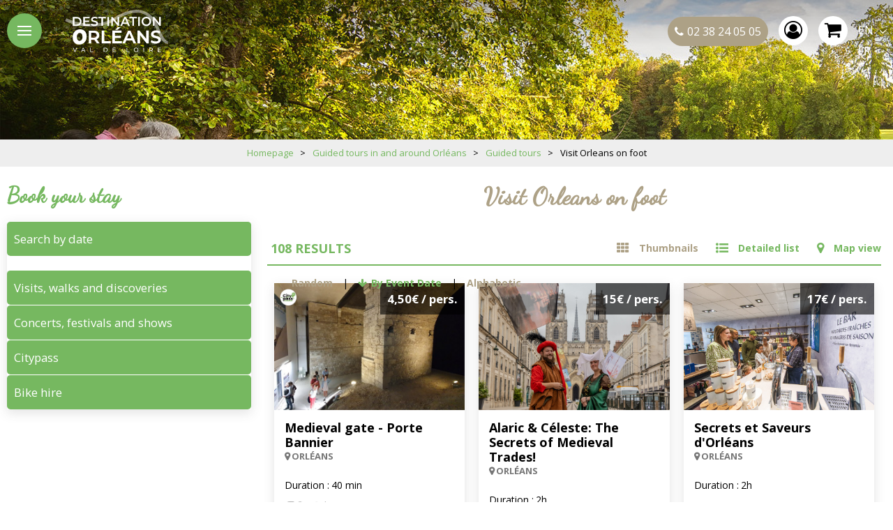

--- FILE ---
content_type: text/html; charset=utf-8
request_url: https://booking.tourisme-orleansmetropole.com/visit-orleans-on-foot.html
body_size: 19762
content:
<!DOCTYPE html>
<html class="no-js" lang="en">

<head>
    <title>Visit Orleans on foot</title>
    <meta charset="utf-8" />
    <link rel="apple-touch-icon" sizes="152x152" href="/templates/RESA/images/favicon/apple-touch-icon.png">
    <link rel="icon" type="image/png" sizes="32x32" href="/templates/RESA/images/favicon/favicon-32x32.png">
    <link rel="icon" type="image/png" sizes="16x16" href="/templates/RESA/images/favicon/favicon-16x16.png">
    <link rel="manifest" href="/templates/RESA/images/favicon/site.webmanifest">
    <link rel="mask-icon" href="/templates/RESA/images/favicon/safari-pinned-tab.svg" color="#2bb79c">
    <meta name="msapplication-TileColor" content="#ffffff">
    <meta name="theme-color" content="#76b860">
    <link rel="preconnect" href="https://fonts.googleapis.com">
    <link rel="preconnect" href="https://fonts.gstatic.com" crossorigin>
    <link href="https://fonts.googleapis.com/css2?family=Dancing+Script&family=Open+Sans:wght@400;700&display=swap" rel="stylesheet">
    <!-- Debut balise description et keyword -->
<meta name="description" content="Visit Orleans on foot " />
<link rel="canonical" href="https://booking.tourisme-orleansmetropole.com/visit-orleans-on-foot.html"/><meta name="robots" content="index, follow"><link rel="next" href="https://booking.tourisme-orleansmetropole.com/visit-orleans-on-foot.html?page=2"/><!-- Fin balise description et keyword -->
<meta property="og:title" content="Visit Orleans on foot" /><meta property="og:type" content="website" />    <meta name="viewport" content="width=device-width" />
    <meta name="format-detection" content="telephone=no">
    <meta http-equiv="Content-Language" content="en">
    <link href="/stylesheet.css?action=display&fic=default&partie=generique" data-initiator="link-element" rel="stylesheet" type="text/css" /><link href="/stylesheet.css?action=display&fic=default&partie=local" data-initiator="link-element" rel="stylesheet" type="text/css" /><link href="https://static.ingenie.fr/components/swiper/swiper.css" data-initiator="link-element" rel="stylesheet" type="text/css" />    <link href="/templates/RESA/css/cache/style_UK_ControllerListeInfo_style-site.css" rel="stylesheet" type="text/css">    <link rel="alternate" href="https://booking.tourisme-orleansmetropole.com/visit-orleans-on-foot.html" hreflang="EN-gb"><link rel="alternate" href="https://booking.tourisme-orleansmetropole.com/visit-orleans-on-foot.html" hreflang="x-default">        <script type="text/javascript" src="https://static.ingenie.fr/modules/IngenieSwiper.js"></script>
        <!-- Google tag (gtag.js) -->
    <script async src="https://www.googletagmanager.com/gtag/js?id=G-VM6HJF860D"></script>
    <!-- Global site tag (gtag.js) - Google Ads: 475324132 -->
    <script async src="https://www.googletagmanager.com/gtag/js?id=AW-475324132"></script>
    <script data-cookie="GoogleAds" data-cookie-fn="fn_69704a48e272d" id="fn_69704a48e272d" data-initiator="script-element" type="application/javascript" >

        function fn_69704a48e272d() { window.dataLayer = window.dataLayer || []; function gtag(){dataLayer.push(arguments);} gtag('js', new Date()); gtag('config', 'AW-475324132'); }

        var storage = localStorage.getItem("COOKIE_MANAGER");
        if (storage) {
            var dataCookie = JSON.parse(storage);
            if (dataCookie.types.GoogleAds.isEnable) {
            	fn_69704a48e272d();
            	var script = document.getElementById("fn_69704a48e272d");
            	script.setAttribute("data-cookie-init", "1");
            }
        }

        </script>        <!-- Facebook Pixel Code -->
    <script data-cookie="Facebook" data-cookie-fn="fn_69704a48e2738" id="fn_69704a48e2738" data-initiator="script-element" type="application/javascript" >

        function fn_69704a48e2738() {
        !function(f,b,e,v,n,t,s)
        {if(f.fbq)return;n=f.fbq=function(){n.callMethod?
            n.callMethod.apply(n,arguments):n.queue.push(arguments)};
            if(!f._fbq)f._fbq=n;n.push=n;n.loaded=!0;n.version='2.0';
            n.queue=[];t=b.createElement(e);t.async=!0;
            t.src=v;s=b.getElementsByTagName(e)[0];
            s.parentNode.insertBefore(t,s)}(window, document,'script',
            'https://connect.facebook.net/en_US/fbevents.js');
        fbq('init', '3994902260558864');
        fbq('track', 'PageView');
    }

        var storage = localStorage.getItem("COOKIE_MANAGER");
        if (storage) {
            var dataCookie = JSON.parse(storage);
            if (dataCookie.types.Facebook.isEnable) {
            	fn_69704a48e2738();
            	var script = document.getElementById("fn_69704a48e2738");
            	script.setAttribute("data-cookie-init", "1");
            }
        }

        </script>    <noscript><img alt="Facebook Pixel Code" height="1" width="1" style="display:none" src="https://www.facebook.com/tr?id=3994902260558864&ev=PageView&noscript=1" /></noscript>
    <!-- End Facebook Pixel Code -->
    <base href="https://booking.tourisme-orleansmetropole.com" />    <script>window.dataLayer = window.dataLayer || [];
                      function gtag(){window.dataLayer.push(arguments);}
                      gtag('js', new Date());
                      gtag('config', 'G-VM6HJF860D', {'anonymize_ip': true });
                    </script><script data-cookie="GoogleAnalytics" data-cookie-fn="fn_69704a489b708" id="fn_69704a489b708" data-initiator="script-element" type="application/javascript" >

        function fn_69704a489b708() {(function(i,s,o,g,r,a,m){i['GoogleAnalyticsObject']=r;i[r]=i[r]||function(){
                      (i[r].q=i[r].q||[]).push(arguments)},i[r].l=1*new Date();a=s.createElement(o),
                      m=s.getElementsByTagName(o)[0];a.async=1;a.src=g;m.parentNode.insertBefore(a,m)
                      })(window,document,'script','//www.google-analytics.com/analytics.js','ga');ga('create', 'UA-102767410-1', 'auto');ga('require', 'displayfeatures');ga('set', 'anonymizeIp', true);ga('send', 'pageview');}

        var storage = localStorage.getItem("COOKIE_MANAGER");
        if (storage) {
            var dataCookie = JSON.parse(storage);
            if (dataCookie.types.GoogleAnalytics.isEnable) {
            	fn_69704a489b708();
            	var script = document.getElementById("fn_69704a489b708");
            	script.setAttribute("data-cookie-init", "1");
            }
        }

        </script><link rel="alternate" href="https://booking.tourisme-orleansmetropole.com/visit-orleans-on-foot.html" hreflang="EN-gb"><link rel="alternate" href="https://booking.tourisme-orleansmetropole.com/visit-orleans-on-foot.html" hreflang="x-default"><script src="https://ajax.googleapis.com/ajax/libs/jquery/3.6.0/jquery.min.js" data-initiator="script-element" type="application/javascript" ></script></head>


<body class=" en  ControllerListeInfo ">

    
    <header>
    <div class="container">
        <div class="logo">
            <div class="burger">
                <span></span>
                <span></span>
                <span></span>
            </div>
            <a href="/">
                <img src="/templates/RESA/images/logo2022-white.svg" alt="Orléans Val de Loire Tourisme">
            </a>
        </div>
        <div class="resa-header">
            <div class="tel">
                <a href="tel:+33238240505">02 38 24 05 05</a>
            </div>
            <div class="compte">
                <div class="widget-moncompte dropdown-relative widget-8">

                <div class="title"><a href="/espace-client.html"><span>My account</span></a></div>
    </div>            </div>
            <div class="panier">
                <div id="bloc_panier" onclick="location.href='booking?action=panier&amp;cid=3'"><div class="titre"><span>My cart</span></div><div class="contenu"><div class="panier-vide" id="resa_panier_vide">Your cart is empty</div><div class="ligne-prestation"  style="display: none;"><div class="left"><span class="nb-prestations" id="resa_panier_nb_prestation">-1</span><span class="libelle-nb-prestations">product</span></div><div class="right"><span class="montant" id="resa_panier_montant">€0</span></div></div><div class="void-panier clear"  style="display: none;"><a href="booking?action=panier&amp;cid=3" >My cart</a></div></div></div>            </div>
            <div class="langues">
                <ul class="switch-langues"><li class="langue-en selected"><a href="https://booking.tourisme-orleansmetropole.com" title="EN"><span>EN</span></a></li><li class="langue-fr"><a href="https://reservation.tourisme-orleansmetropole.com/" title="FR"><span>FR</span></a></li></ul>            </div>
        </div>
    </div>
    <div class="menu">
        <nav role="navigation" class="menu-niveau-2 menu-menu" ><ul class="">

    <li data-menu-id="243" data-menu-keyword="" class="first  menu-niveau-3  terminal"><a href="bestsellers.html"  ><span class="lien-menu">Bestsellers</span></a></li><li data-menu-id="244" data-menu-keyword="" class="itineraire select ssselect menu-niveau-3"><a href="book-your-guided-tours-orleans.html"  ><span class="lien-menu">Guided tours in and around Orléans</span></a><ul class="">

    <li data-menu-id="245" data-menu-keyword="" class="itineraire select ssselect menu-niveau-4"><a href="guided-tours-orleans.html"  ><span class="lien-menu">Guided tours</span></a><ul class="">

    
</ul>

</li><li data-menu-id="251" data-menu-keyword="" class="menu-niveau-4"><a href="book-your-guided-tours-orleans-1.html"  ><span class="lien-menu">Unusual visits</span></a><ul class="">

    
</ul>

</li><li data-menu-id="350" data-menu-keyword="" class="menu-niveau-4  terminal"><a href="citypass-visits.html"  ><span class="lien-menu">Citypass visits</span></a></li><li data-menu-id="253" data-menu-keyword="" class="menu-niveau-4"><a href="childrens-special-orleans.html"  ><span class="lien-menu">Children&#039;s special</span></a><ul class="">

    
</ul>

</li><li data-menu-id="254" data-menu-keyword="" class="menu-niveau-4  terminal"><a href="audio-tours-orleans.html"  ><span class="lien-menu">Audio tours</span></a></li><li data-menu-id="256" data-menu-keyword="" class="menu-niveau-4  terminal"><a href="special-joan-of-arc-guided-tours-orleans.html"  ><span class="lien-menu">Special Joan of Arc tours</span></a></li><li data-menu-id="257" data-menu-keyword="" class="menu-niveau-4  terminal"><a href="visits-city-art-and-history.html"  ><span class="lien-menu">Visits to the City of Art and History</span></a></li><li data-menu-id="318" data-menu-keyword="" class="menu-niveau-4  terminal"><a href="gastronomic-discoveries-orleans-1.html"  ><span class="lien-menu">Gastronomic discoveries</span></a></li><li data-menu-id="351" data-menu-keyword="" class="menu-niveau-4  terminal"><a href="trail-games.html"  ><span class="lien-menu">Trail games</span></a></li><li data-menu-id="349" data-menu-keyword="" class="menu-niveau-4  terminal"><a href="boat-trip-on-the-loire-1.html"  ><span class="lien-menu">Boat trip on the Loire</span></a></li><li data-menu-id="319" data-menu-keyword="" class="menu-niveau-4  terminal"><a href="little-train-ride-in-orleans.html"  ><span class="lien-menu">Little train</span></a></li>
</ul>

</li><li data-menu-id="258" data-menu-keyword="" class="menu-niveau-3  terminal"><a href="loire-castles-ticket-office.html"  ><span class="lien-menu">Loire castles</span></a></li><li data-menu-id="259" data-menu-keyword="" class="menu-niveau-3  terminal"><a href="gastronomic-discoveries-orleans.html"  ><span class="lien-menu">Gastronomic discoveries</span></a></li><li data-menu-id="260" data-menu-keyword="" class="menu-niveau-3"><a href="all-passes-orleans.html"  ><span class="lien-menu">Citypass</span></a><ul class="">

    <li data-menu-id="315" data-menu-keyword="" class="menu-niveau-4  terminal"><a href="city-pass-orleans-metropole-1.html"  ><span class="lien-menu">Citypass</span></a></li><li data-menu-id="316" data-menu-keyword="" class="menu-niveau-4  terminal"><a href="loire-castles-ticket-office-1.html"  ><span class="lien-menu">Loire castles Pass</span></a></li>
</ul>

</li><li data-menu-id="261" data-menu-keyword="" class="menu-niveau-3"><a href="ticketing-concerts-festivals-shows.html"  ><span class="lien-menu">Concerts, festivals and shows</span></a><ul class="">

    <li data-menu-id="262" data-menu-keyword="" class="menu-niveau-4  terminal"><a href="ticket-office-o-tempo-festival.html"  ><span class="lien-menu">Festival O&#039;Tempo</span></a></li><li data-menu-id="263" data-menu-keyword="" class="menu-niveau-4  terminal"><a href="ticket-office-cocorico-electro.html"  ><span class="lien-menu">Festival Cocorico Electro</span></a></li>
</ul>

</li><li data-menu-id="264" data-menu-keyword="" class="menu-niveau-3  terminal"><a href="gift-vouchers-christmas-visit-orleans.html"  ><span class="lien-menu">Gift vouchers</span></a></li><li data-menu-id="265" data-menu-keyword="" class="menu-niveau-3  terminal"><a href="orleans-china-pass.html"  ><span class="lien-menu">Orleans China Pass</span></a></li><li data-menu-id="266" data-menu-keyword="" class="menu-niveau-3"><a href="online-ticketing-orleans.html"  ><span class="lien-menu">All our services can be booked online</span></a><ul class="">

    <li data-menu-id="267" data-menu-keyword="" class="menu-niveau-4  terminal"><a href="visit-orleans-one-day.html"  ><span class="lien-menu">Visit Orléans in 1 day</span></a></li><li data-menu-id="268" data-menu-keyword="" class="menu-niveau-4  terminal"><a href="visit-orleans-two-days.html"  ><span class="lien-menu">Visit Orléans in 2 days</span></a></li><li data-menu-id="269" data-menu-keyword="" class="menu-niveau-4  terminal"><a href="visit-orleans-3-days.html"  ><span class="lien-menu">Visit Orléans in 3 days</span></a></li>
</ul>

</li><li data-menu-id="270" data-menu-keyword="" class="menu-niveau-3  terminal"><a href="contact.html"  ><span class="lien-menu">Contact us</span></a></li><li data-menu-id="327" data-menu-keyword="" class="menu-niveau-3"><a href="bike-hire.html"  ><span class="lien-menu">Bike hire</span></a><ul class="">

    <li data-menu-id="328" data-menu-keyword="" class="menu-niveau-4  terminal"><a href="bike-hire-half-day.html"  ><span class="lien-menu">Bike hire - Half day</span></a></li><li data-menu-id="329" data-menu-keyword="" class="menu-niveau-4  terminal"><a href="bike-hire-one-day.html"  ><span class="lien-menu">Bike hire - 1 day</span></a></li>
</ul>

</li><li data-menu-id="348" data-menu-keyword="" class="menu-niveau-3  terminal"><a href="boat-trip-on-the-loire-1.html"  ><span class="lien-menu">Boat trip on the Loire</span></a></li>
</ul>

</nav>    </div>
</header>
    <div class="bxsliderBanniere" style="max-width: 100%; overflow: hidden">
        <ul class="bxsliderBanniereUL" style="padding: 0">
            
                    <li>
                        <img src="https://reservation.tourisme-orleansmetropole.com/medias/images/info_menu/multitailles/1920x1440_moulins-olivet-ludovic-letot-304.jpg" alt="moulins-olivet-ludovic-letot-304" title=""/>                    </li>

                    </ul>
    </div>

<!-- Bloc Bxslider --><script>     
		  	function widgetTetiereInitBxSlider() {    
				try {                                  
					var obj = new BxSliderIngenie(".bxsliderBanniereUL",{"auto": true, "autoHover": true, "controls": true},false,false);
				}
				catch (e) {
					console.log('BxSliderIngenie : init impossible sur .bxsliderBanniereUL',e);
				}       
		  	}
		  	</script><!--/ Bloc Bxslider --><ul class="breadcrumb">    <li>
                                    <a href="/">
                    <span>Homepage</span>
                </a>
                                    <span class="divider">&gt;</span>
                                        </li>
    <li>
                                    <a href="book-your-guided-tours-orleans.html">
                    <span>Guided tours in and around Orléans</span>
                </a>
                                    <span class="divider">&gt;</span>
                                        </li>
    <li>
                                    <a href="guided-tours-orleans.html">
                    <span>Guided tours </span>
                </a>
                                    <span class="divider">&gt;</span>
                                        </li>
    <li>
        <script type="application/ld+json">{"itemListElement":[{"position":1,"name":"Homepage","item":"https:\/\/booking.tourisme-orleansmetropole.com\/\/","@type":"ListItem"},{"position":2,"name":"Guided tours in and around Orl\u00e9ans","item":"https:\/\/booking.tourisme-orleansmetropole.com\/book-your-guided-tours-orleans.html","@type":"ListItem"},{"position":3,"name":"Guided tours ","item":"https:\/\/booking.tourisme-orleansmetropole.com\/guided-tours-orleans.html","@type":"ListItem"},{"position":4,"name":"Visit Orleans on foot","item":"https:\/\/booking.tourisme-orleansmetropole.com\/visit-orleans-on-foot.html","@type":"ListItem"}],"@type":"BreadcrumbList","@context":"http:\/\/schema.org\/"}</script>            <span>Visit Orleans on foot</span>
            </li>
</ul>
<main class="container" role="main">
            <aside id="colg">
        <div id="recherche-resa"><div><div class="titre_moteur_resa">Book your stay</div><div class="menuAccordeon menuReservation"><input type="hidden" class="menu_config_id" value="3" /><input type="hidden" name="forceTarget" id="forceTarget" value="_top" /><input type="hidden" name="vraiMoteur" id="vraiMoteur" value="" /><input type="hidden" name="typePrestModele" id="typePrestModele" value="V" /><div class="menuMoteur">	<div class="titreMenu level_1  moteurAjax" rel="MOTEUR_VISITE" data-typeprestataire="V" data-widgetresa="">Search by date</div>	<div class="contenu level_1" id="contenu_69704a48e51a5" rel="MOTEUR_VISITE">	</div></div><div class="menuMoteur">	<span class="titreMenu" rel="MOTEUR_VISITE"><a href="https://booking.tourisme-orleansmetropole.com/book-your-guided-tours-orleans.html"  title="Visits, walks and discoveries"  target="_top">Visits, walks and discoveries</a></span></div><div class="menuMoteur">	<span class="titreMenu" rel=""><a href="https://booking.tourisme-orleansmetropole.com/ticketing-concerts-festivals-shows.html"  title="Concerts, festivals and shows"  target="_top">Concerts, festivals and shows</a></span></div><div class="menuMoteur">	<span class="titreMenu" rel=""><a href="https://reservation.tourisme-orleansmetropole.com/city-pass-orleans-metropole.html"  title="Citypass"  target="_top">Citypass</a></span></div><div class="menuMoteur">	<span class="titreMenu" rel=""><a href="/bike-hire.html"  title="Bike hire"  target="_top">Bike hire</a></span></div><script type="text/javascript">
        if (typeof menuMoteurCurrentOpen_1 == 'undefined') {
        var menuMoteurCurrentOpen_1 = 0;
    } else if (menuMoteurCurrentOpen_1 <= 0) {
        menuMoteurCurrentOpen_1 = 0;
    }
            //console.log(menuMoteurOnLoad);
        //console.log(menuMoteurCurrentOpen_1);
        if (typeof menuMoteurOnLoad == 'undefined') {
            var menuMoteurOnLoad = "Resa.getMoteurTypePrestataire('3', 'MOTEUR_VISITE', '#contenu_69704a48e51a5','0','V','_top');";
        } else {
            menuMoteurOnLoad += "Resa.getMoteurTypePrestataire('3', 'MOTEUR_VISITE', '#contenu_69704a48e51a5','0','V','_top');";
        }
    
    function demarrageAccordeon() {

        //debugger;
        if (typeof menuMoteurOnLoad != 'undefined') {
            //debugger;
            //console.log(menuMoteurOnLoad);
            eval(menuMoteurOnLoad);

                        var t = 0;
            var fauxMenu = 0;
            var stop = false;
            var menuACharger = 0;
            var vraiMoteur = '';

                        if ($('.menuAccordeon').find('#vraiMoteur').length > 0) {
                var vraiMoteur = $('.menuAccordeon').find('#vraiMoteur').val();
            }

            $(".menuMoteur").each(function() {
                if (t <= menuMoteurCurrentOpen_1) {} else {
                    stop = true;
                }
                var containerMenu = $(this).children('span.titreMenu');

                if (containerMenu.length > 0 && !stop) {
                    fauxMenu++;
                }

                if ($(this).children().attr('rel') == vraiMoteur) {
                    menuACharger = t;
                }

                t++;
            });

                                    if (vraiMoteur != '') {
                $(".menuAccordeon").accordion({
                    active: (menuACharger),
                    collapsible: true
                });
            } else {
                
                    if ($('#collapseAll').length > 0 && $('#collapseAll').val() == '1') {
                        $(".menuAccordeon").accordion({
                            active: false,
                            collapsible: true
                        });
                    } else {
                        $(".menuAccordeon").accordion({
                            active: (menuMoteurCurrentOpen_1 - fauxMenu),
                            collapsible: true
                        });
                    }

                
            }
        }
    }
    //
</script></div></div></div></div></aside>    <section id="content" class="">
       <div id="liste-info" class="liste-info-INFO"  data-search="avec-dates"  ><header><h1>Visit Orleans on foot</h1><div class="pagination"  style="display:none" ><div class="pagination-left"><div class="page"><a href="/visit-orleans-on-foot.html"
                                                title="Page 1"
                                                class="pagination-page-active" ><strong>1</strong></a><a href="/visit-orleans-on-foot.html?page=2"
                                                title="Page 2"
                                                class="pagination-page" >2</a><a href="/visit-orleans-on-foot.html?page=3"
                                                title="Page 3"
                                                class="pagination-page" >3</a><a href="/visit-orleans-on-foot.html?page=4"
                                                title="Page 4"
                                                class="pagination-page" >4</a><a href="/visit-orleans-on-foot.html?page=5"
                                                title="Page 5"
                                                class="pagination-page" >5</a></div></div><div class="pagination-left">
                    <div class="page-suivante">
                    <a href="/visit-orleans-on-foot.html?page=2"
                        title="Page suivante">Suivant</a></div></div><div class="pagination-left">
                    <div class="page-suivante">
                    <a href="/visit-orleans-on-foot.html?page=5"
                        title="Derniere page">Fin</a></div></div></div></header><div class="parametres"><div class="onglets">
    
    <ul>
        <li class="noreload vignette  select"><a href="/visit-orleans-on-foot.html?liste=vignette" title="Thumbnails"><span>Thumbnails</span></a></li><li class="noreload details "><a href="/visit-orleans-on-foot.html?liste=detailresa" title="Detailed list"><span>Detailed list</span></a></li><li class="carte "><a  href="/visit-orleans-on-foot.html?liste=carte" title="Map view"><span>Map view</span></a></li>    </ul>
</div><div class="nb-resultats"><span>108</span> results</div><div class="filtrages"><div class="tri"><span>Sort :</span></div><ul><li class="noreload aleatoire"><span class="icone" ></span><a href="/visit-orleans-on-foot.html?ordre_type=aleatoire">Random</a></li><li class="noreload alphabetique select" ><span class="icone" ></span><a href="/visit-orleans-on-foot.html?ordre_type=ouverture">By Event Date</a></li><li class="noreload alphabetique"><span class="icone" ></span><a href="/visit-orleans-on-foot.html?ordre_type=alphabetique">Alphabetic</a></li></ul></div></div><div id="liste-info-content"><div class="liste-fiche infinitescroll  Vignette"><div class="fiche-info  fiche_liste_visites_activites_loisirs_prestation_avec_date_RESA" id="PRESTATION-V-VI-INDLAPORTEBAN" >
    <div id="gallerie69704a48e5385" class="gallerie gallerie_   swiper-container">

        
        <ul class="gallerie-list swiper-wrapper">

            <li class="gallerie-image swiper-slide"><a  href="medieval-gate-porte-bannier.html"><img  src="https://reservation.tourisme-orleansmetropole.com/medias/images/prestations/multitailles/800x600_porte-bannier-place-martroi-651.jpg" alt="porte-bannier-place-martroi-651" title="porte-bannier-place-martroi-651"/></a></li><li class="gallerie-image swiper-slide"><a  href="medieval-gate-porte-bannier.html"><img  src="https://reservation.tourisme-orleansmetropole.com/medias/images/prestations/multitailles/800x600_porte-bannier-place-martroi-2-652.jpg" alt="porte-bannier-place-martroi-2-652" title="porte-bannier-place-martroi-2-652"/></a></li><li class="gallerie-image swiper-slide"><a  href="medieval-gate-porte-bannier.html"><img  src="https://reservation.tourisme-orleansmetropole.com/medias/images/prestations/multitailles/800x600_porte-bannier-place-martroi-3-653.jpg" alt="porte-bannier-place-martroi-3-653" title="porte-bannier-place-martroi-3-653"/></a></li>        </ul>

                    <!-- If we need pagination -->
            <div class="swiper-pagination"></div>

            <!-- If we need navigation buttons -->
            <div class="swiper-button-prev"></div>
            <div class="swiper-button-next"></div>

        
    </div>
    <!-- SLIDER SWIPER -->
<script type='application/javascript'>
setTimeout(() => {
    if (document.readyState !== 'loading') {
        runSlidergallerie69704a48e5385();
    } else if (document.addEventListener) {
        document.addEventListener('DOMContentLoaded', runSlidergallerie69704a48e5385);
    } else {
        document.attachEvent('onreadystatechange', function() {
            if (document.readyState == 'complete') {
                runSlidergallerie69704a48e5385();
            }
        });
    }
}, 0);
function runSlidergallerie69704a48e5385() {
    var ingSwipergallerie69704a48e5385 = new IngenieSwiper.Client({
        params: {},
        initialSelector: '#gallerie69704a48e5385',
        selector: '#gallerie69704a48e5385',
        thumbnailSelector: '#sliderThumbReal',
        isZoomEnable: 0,
        preloadImages: false,
        lazy: true
        
    });
    ingSwipergallerie69704a48e5385.init();
    
}
</script>
<!--/ SLIDER SWIPER -->        <div class="liens_sous_photos">
                            <a href="medieval-gate-porte-bannier.html#media" class="">Enlarge - Photo(s) (3)</a>
                    </div>
    <div class="nom_et_accroche_tarifaire"><div class="nom"><h2><!--<a href="medieval-gate-porte-bannier.html#top">--><a   href="medieval-gate-porte-bannier.html" class="">Medieval gate - Porte Bannier</a></h2><div class="classement"><ul><li class="PICTOSAFFINAGE-CITYPASS-V"><img src="https://reservation.tourisme-orleansmetropole.com/medias/images/picto/PICTOSAFFINAGE-CITYPASS-V.png"  alt="Included in CityPass" title="Included in CityPass" /></li></ul></div></div>    <span class="sous-titre"><span class="LOCALISATION-LOCORLEANS-V">Orléans</span> </span></div>    <div class="zone_principale_fiche_presta">
                    <div class="zone_criteres_fiche_presta">
                <ul class="liste_criteres_auto_zone_affichage">
                                                                    <li class="PRIXAPPEL-V">
                            <span>Rate :</span>
                            <ul>
                                                                                                        <li class="PRIXAPPEL-EUROS-V"><span class="quantite">4,50€</span> <span class="libelle">/ pers.</span></li>
                                                            </ul>
                        </li>
                                                                    <li class="DUREE-V">
                            <span>Duration :</span>
                            <ul>
                                                                                                        <li class="DUREE-QUARANTE-V">40 min</li>
                                                            </ul>
                        </li>
                                    </ul>
            </div>
                
            </div>
    <div class="picto_zone_principale_fiche_presta">
                    <ul>
                                                                                <li class="PICTOSAFFINAGE-AFFFAMILLE-V">
                                                                <img src="https://reservation.tourisme-orleansmetropole.com/medias/images/picto/PICTOSAFFINAGE-AFFFAMILLE-V.png"  alt="Family visits" title="Family visits" />                    </li>
                                                                                <li class="PICTOSAFFINAGE-AFFANIMAUXNA-V">
                                                                <img src="https://reservation.tourisme-orleansmetropole.com/medias/images/picto/PICTOSAFFINAGE-AFFANIMAUXNA-V.png"  alt="Pets not allowed" title="Pets not allowed" />                    </li>
                            </ul>
            </div>
	<div class="lien_plus_info_resa">
		<a  href="medieval-gate-porte-bannier.html#reservation" class="">Book</a>
	</div>
	<script type="application/ld+json">{"telephone":"02 38 24 05 05","email":"","location":{"address":{"addressLocality":"","addressCountry":"FRA","postalCode":"","streetAddress":", ","@type":"PostalAddress"},"geo":{"latitude":"","longitude":"","@type":"GeoCoordinates"},"@type":"Place"},"name":"Medieval gate - Porte Bannier","description":"Slip under the unmissable Place du Martroi and set off again in the midst of the Hundred Years War to discover the remains of the military fortifications of the 14th century<strong>.<\/strong>","url":"https:\/\/booking.tourisme-orleansmetropole.com\/medieval-gate-porte-bannier.html","image":{"url":"https:\/\/reservation.tourisme-orleansmetropole.com\/medias\/images\/prestations\/porte-bannier-place-martroi-651.jpg","@type":"ImageObject"},"@type":"LocalBusiness","@context":"http:\/\/schema.org\/"}</script></div><div class="fiche-info  fiche_liste_visites_activites_loisirs_prestation_avec_date_RESA" id="PRESTATION-V-VI-SECRETMETIERSMA" >
    <div id="gallerie69704a48e54f5" class="gallerie gallerie_  media_unique  swiper-container">

        
        <ul class="gallerie-list swiper-wrapper">

            <li class="gallerie-image swiper-slide"><a  href="alaric-celeste-the-secrets-of-medieval-trades.html"><img  src="https://reservation.tourisme-orleansmetropole.com/medias/images/prestations/multitailles/800x600_visite-theatralisee-alaric-celeste-les-secrets-des-metiers-au-moyen-age-1813.jpg" alt="Visite théâtralisée : Alaric & Céleste, les secrets des métiers au Moyen Âge" title="Visite théâtralisée : Alaric & Céleste, les secrets des métiers au Moyen Âge"/></a></li>        </ul>

        
    </div>
    <!-- SLIDER SWIPER -->
<script type='application/javascript'>
setTimeout(() => {
    if (document.readyState !== 'loading') {
        runSlidergallerie69704a48e54f5();
    } else if (document.addEventListener) {
        document.addEventListener('DOMContentLoaded', runSlidergallerie69704a48e54f5);
    } else {
        document.attachEvent('onreadystatechange', function() {
            if (document.readyState == 'complete') {
                runSlidergallerie69704a48e54f5();
            }
        });
    }
}, 0);
function runSlidergallerie69704a48e54f5() {
    var ingSwipergallerie69704a48e54f5 = new IngenieSwiper.Client({
        params: {},
        initialSelector: '#gallerie69704a48e54f5',
        selector: '#gallerie69704a48e54f5',
        thumbnailSelector: '#sliderThumbReal',
        isZoomEnable: 0,
        preloadImages: false,
        lazy: true
        
    });
    ingSwipergallerie69704a48e54f5.init();
    
}
</script>
<!--/ SLIDER SWIPER -->        <div class="liens_sous_photos">
                            <a href="alaric-celeste-the-secrets-of-medieval-trades.html#media" class="">Enlarge - Photo(s) (1)</a>
                    </div>
    <div class="nom_et_accroche_tarifaire"><div class="nom"><h2><!--<a href="alaric-celeste-the-secrets-of-medieval-trades.html#top">--><a   href="alaric-celeste-the-secrets-of-medieval-trades.html" class="">Alaric & Céleste: The Secrets of Medieval Trades!</a></h2><div class="classement"></div></div>    <span class="sous-titre"><span class="LOCALISATION-LOCORLEANS-V">Orléans</span> </span></div>    <div class="zone_principale_fiche_presta">
                    <div class="zone_criteres_fiche_presta">
                <ul class="liste_criteres_auto_zone_affichage">
                                                                    <li class="PRIXAPPEL-V">
                            <span>Rate :</span>
                            <ul>
                                                                                                        <li class="PRIXAPPEL-EUROS-V"><span class="quantite">15€</span> <span class="libelle">/ pers.</span></li>
                                                            </ul>
                        </li>
                                                                    <li class="DUREE-V">
                            <span>Duration :</span>
                            <ul>
                                                                                                        <li class="DUREE-DEUXHEURES-V">2h</li>
                                                            </ul>
                        </li>
                                                                    <li class="APARTIRDE-V">
                            <span> :</span>
                            <ul>
                                                                                                        <li class="APARTIRDE-ANS-V"><span class="quantite">8</span> <span class="libelle">ans</span></li>
                                                            </ul>
                        </li>
                                    </ul>
            </div>
                    <div class="zone_criteres_fiche_presta sans-type">
                <ul class="liste_criteres_auto_zone_affichage">
                                                                    <li class="INFOINTERNAUTE-V">
                            <ul>
                                                                                                        <li class="INFOINTERNAUTE-NOUVEAU-V">Nouveau !</li>
                                                            </ul>
                        </li>
                                    </ul>
            </div>
                
            </div>
    <div class="picto_zone_principale_fiche_presta">
                    <ul>
                                                                                <li class="PICTOSAFFINAGE-AFFFAMILLE-V">
                                                                <img src="https://reservation.tourisme-orleansmetropole.com/medias/images/picto/PICTOSAFFINAGE-AFFFAMILLE-V.png"  alt="Family visits" title="Family visits" />                    </li>
                                                                                <li class="PICTOSAFFINAGE-AFFANIMAUXNA-V">
                                                                <img src="https://reservation.tourisme-orleansmetropole.com/medias/images/picto/PICTOSAFFINAGE-AFFANIMAUXNA-V.png"  alt="Pets not allowed" title="Pets not allowed" />                    </li>
                            </ul>
            </div>
	<div class="lien_plus_info_resa">
		<a  href="alaric-celeste-the-secrets-of-medieval-trades.html#reservation" class="">Book</a>
	</div>
	<script type="application/ld+json">{"telephone":"02 38 24 05 05","email":"","location":{"address":{"addressLocality":"","addressCountry":"FRA","postalCode":"","streetAddress":", ","@type":"PostalAddress"},"geo":{"latitude":"","longitude":"","@type":"GeoCoordinates"},"@type":"Place"},"name":"Alaric & C\u00e9leste: The Secrets of Medieval Trades!","description":"<strong data-end=\"90\" data-start=\"72\">Orl&eacute;ans, 1420.<\/strong><br data-end=\"93\" data-start=\"90\" \/>\r\nThe city is buzzing with activity: between war, fairs, and trade, daily life is in full swing&hellip; It&rsquo;s in this lively atmosphere that you&rsquo;ll meet Alaric, a renowned wine merchant, and C&eacute;leste, a skilled potter. Both live in Orl&eacute;ans and have agreed to take you on a stroll through the fascinating world of medieval trade guilds. Dyers, innkeepers, locksmiths, merchants, tavern owners&hellip; behind every profession lies a craft, a set of rules, and sometimes a few well-kept secrets.","url":"https:\/\/booking.tourisme-orleansmetropole.com\/alaric-celeste-the-secrets-of-medieval-trades.html","image":{"url":"https:\/\/reservation.tourisme-orleansmetropole.com\/medias\/images\/prestations\/visite-theatralisee-alaric-celeste-les-secrets-des-metiers-au-moyen-age-1813.jpg","@type":"ImageObject"},"@type":"LocalBusiness","@context":"http:\/\/schema.org\/"}</script></div><div class="fiche-info  fiche_liste_visites_activites_loisirs_prestation_avec_date_RESA" id="PRESTATION-V-ORLEANSANDCO-SECRETSSAVEURSORLEANS" >
    <div id="gallerie69704a48e5572" class="gallerie gallerie_  media_unique  swiper-container">

        
        <ul class="gallerie-list swiper-wrapper">

            <li class="gallerie-image swiper-slide"><a  href="secrets-et-saveurs-d-orleans.html"><img  src="https://reservation.tourisme-orleansmetropole.com/medias/images/prestations/multitailles/800x600_boutique-martin-pouret-orleans-ludovic-letot-1776.jpg" alt="Boutique Martin Pouret à Orléans" title="Boutique Martin Pouret à Orléans"/></a></li>        </ul>

        
    </div>
    <!-- SLIDER SWIPER -->
<script type='application/javascript'>
setTimeout(() => {
    if (document.readyState !== 'loading') {
        runSlidergallerie69704a48e5572();
    } else if (document.addEventListener) {
        document.addEventListener('DOMContentLoaded', runSlidergallerie69704a48e5572);
    } else {
        document.attachEvent('onreadystatechange', function() {
            if (document.readyState == 'complete') {
                runSlidergallerie69704a48e5572();
            }
        });
    }
}, 0);
function runSlidergallerie69704a48e5572() {
    var ingSwipergallerie69704a48e5572 = new IngenieSwiper.Client({
        params: {},
        initialSelector: '#gallerie69704a48e5572',
        selector: '#gallerie69704a48e5572',
        thumbnailSelector: '#sliderThumbReal',
        isZoomEnable: 0,
        preloadImages: false,
        lazy: true
        
    });
    ingSwipergallerie69704a48e5572.init();
    
}
</script>
<!--/ SLIDER SWIPER -->        <div class="liens_sous_photos">
                            <a href="secrets-et-saveurs-d-orleans.html#media" class="">Enlarge - Photo(s) (1)</a>
                    </div>
    <div class="nom_et_accroche_tarifaire"><div class="nom"><h2><!--<a href="secrets-et-saveurs-d-orleans.html#top">--><a   href="secrets-et-saveurs-d-orleans.html" class="">Secrets et Saveurs d'Orléans</a></h2><div class="classement"></div></div>    <span class="sous-titre"><span class="LOCALISATION-LOCORLEANS-V">Orléans</span> </span></div>    <div class="zone_principale_fiche_presta">
                    <div class="zone_criteres_fiche_presta">
                <ul class="liste_criteres_auto_zone_affichage">
                                                                    <li class="PRIXAPPEL-V">
                            <span>Rate :</span>
                            <ul>
                                                                                                        <li class="PRIXAPPEL-EUROS-V"><span class="quantite">17€</span> <span class="libelle">/ pers.</span></li>
                                                            </ul>
                        </li>
                                                                    <li class="DUREE-V">
                            <span>Duration :</span>
                            <ul>
                                                                                                        <li class="DUREE-DEUXHEURES-V">2h</li>
                                                            </ul>
                        </li>
                                    </ul>
            </div>
                    <div class="zone_criteres_fiche_presta sans-type">
                <ul class="liste_criteres_auto_zone_affichage">
                                                                    <li class="INFOINTERNAUTE-V">
                            <ul>
                                                                                                        <li class="INFOINTERNAUTE-NOUVEAU-V">Nouveau !</li>
                                                            </ul>
                        </li>
                                    </ul>
            </div>
                
            </div>
	<div class="lien_plus_info_resa">
		<a  href="secrets-et-saveurs-d-orleans.html#reservation" class="">Book</a>
	</div>
	<script type="application/ld+json">{"location":{"address":{"addressLocality":"","addressCountry":"FRA","postalCode":"","streetAddress":", ","@type":"PostalAddress"},"geo":{"latitude":"","longitude":"","@type":"GeoCoordinates"},"@type":"Place"},"name":"Secrets et Saveurs d'Orl\u00e9ans","description":"","url":"https:\/\/booking.tourisme-orleansmetropole.com\/secrets-et-saveurs-d-orleans.html","image":{"url":"https:\/\/reservation.tourisme-orleansmetropole.com\/medias\/images\/prestations\/boutique-martin-pouret-orleans-ludovic-letot-1776.jpg","@type":"ImageObject"},"@type":"LocalBusiness","@context":"http:\/\/schema.org\/"}</script></div><div class="fiche-info  fiche_liste_visites_activites_loisirs_prestation_avec_date_RESA" id="PRESTATION-V-VI-VIEILLEVILLEVIEILLESRUES" >
    <div id="gallerie69704a48e55d8" class="gallerie gallerie_  media_unique  swiper-container">

        
        <ul class="gallerie-list swiper-wrapper">

            <li class="gallerie-image swiper-slide"><a  href="old-town-old-streets.html"><img  src="https://reservation.tourisme-orleansmetropole.com/medias/images/prestations/multitailles/800x600_visite-guidee-orleans-vieille-ville-vieilles-rues-office-de-tourisme-orleans-1141.jpg" alt="visite-guidee-orleans-vieille-ville-vieilles-rues-office-de-tourisme-orleans-1141" title="visite-guidee-orleans-vieille-ville-vieilles-rues-office-de-tourisme-orleans-1141"/></a></li>        </ul>

        
    </div>
    <!-- SLIDER SWIPER -->
<script type='application/javascript'>
setTimeout(() => {
    if (document.readyState !== 'loading') {
        runSlidergallerie69704a48e55d8();
    } else if (document.addEventListener) {
        document.addEventListener('DOMContentLoaded', runSlidergallerie69704a48e55d8);
    } else {
        document.attachEvent('onreadystatechange', function() {
            if (document.readyState == 'complete') {
                runSlidergallerie69704a48e55d8();
            }
        });
    }
}, 0);
function runSlidergallerie69704a48e55d8() {
    var ingSwipergallerie69704a48e55d8 = new IngenieSwiper.Client({
        params: {},
        initialSelector: '#gallerie69704a48e55d8',
        selector: '#gallerie69704a48e55d8',
        thumbnailSelector: '#sliderThumbReal',
        isZoomEnable: 0,
        preloadImages: false,
        lazy: true
        
    });
    ingSwipergallerie69704a48e55d8.init();
    
}
</script>
<!--/ SLIDER SWIPER -->        <div class="liens_sous_photos">
                            <a href="old-town-old-streets.html#media" class="">Enlarge - Photo(s) (1)</a>
                    </div>
    <div class="nom_et_accroche_tarifaire"><div class="nom"><h2><!--<a href="old-town-old-streets.html#top">--><a   href="old-town-old-streets.html" class="">Old town, old streets</a></h2><div class="classement"></div></div>    <span class="sous-titre"><span class="LOCALISATION-LOCORLEANS-V">Orléans</span> </span></div>    <div class="zone_principale_fiche_presta">
                    <div class="zone_criteres_fiche_presta">
                <ul class="liste_criteres_auto_zone_affichage">
                                                                    <li class="PRIXAPPEL-V">
                            <span>Rate :</span>
                            <ul>
                                                                                                        <li class="PRIXAPPEL-EUROS-V"><span class="quantite">11€</span> <span class="libelle">/ pers.</span></li>
                                                            </ul>
                        </li>
                                                                    <li class="DUREE-V">
                            <span>Duration :</span>
                            <ul>
                                                                                                        <li class="DUREE-DEUXHEURES-V">2h</li>
                                                            </ul>
                        </li>
                                    </ul>
            </div>
                
            </div>
    <div class="picto_zone_principale_fiche_presta">
                    <ul>
                                                                                <li class="PICTOSAFFINAGE-AFFFAMILLE-V">
                                                                <img src="https://reservation.tourisme-orleansmetropole.com/medias/images/picto/PICTOSAFFINAGE-AFFFAMILLE-V.png"  alt="Family visits" title="Family visits" />                    </li>
                                                                                <li class="PICTOSAFFINAGE-AFFANIMAUXNA-V">
                                                                <img src="https://reservation.tourisme-orleansmetropole.com/medias/images/picto/PICTOSAFFINAGE-AFFANIMAUXNA-V.png"  alt="Pets not allowed" title="Pets not allowed" />                    </li>
                            </ul>
            </div>
	<div class="lien_plus_info_resa">
		<a  href="old-town-old-streets.html#reservation" class="">Book</a>
	</div>
	<script type="application/ld+json">{"telephone":"02 38 24 05 05","email":"","location":{"address":{"addressLocality":"","addressCountry":"FRA","postalCode":"","streetAddress":", ","@type":"PostalAddress"},"geo":{"latitude":"","longitude":"","@type":"GeoCoordinates"},"@type":"Place"},"name":"Old town, old streets","description":"Do you know the origin of the streets of our historic center, with often so evocative names? Come and discover them during this visit and end with a well-deserved coffee break!<strong><span style=\"font-size:14px;\"><span style=\"font-family:arial,helvetica,sans-serif;\"><span class=\"Y2IQFc\" lang=\"en\"> <\/span><\/span><\/span><\/strong>","url":"https:\/\/booking.tourisme-orleansmetropole.com\/old-town-old-streets.html","image":{"url":"https:\/\/reservation.tourisme-orleansmetropole.com\/medias\/images\/prestations\/visite-guidee-orleans-vieille-ville-vieilles-rues-office-de-tourisme-orleans-1141.jpg","@type":"ImageObject"},"@type":"LocalBusiness","@context":"http:\/\/schema.org\/"}</script></div><div class="fiche-info  fiche_liste_visites_activites_loisirs_prestation_avec_date_RESA" id="PRESTATION-V-VI-LACATHEDRALEDANSSESETATS" >
    <div id="gallerie69704a48e563e" class="gallerie gallerie_   swiper-container">

        
        <ul class="gallerie-list swiper-wrapper">

            <li class="gallerie-image swiper-slide"><a  href="the-cathedral-in-all-its-forms.html"><img  src="https://reservation.tourisme-orleansmetropole.com/medias/images/prestations/multitailles/800x600_visite-guidee-office-tourisme-orleans-cathedrale-sainte-croix-1230.jpg" alt="visite-guidee-office-tourisme-orleans-cathedrale-sainte-croix-1230" title="visite-guidee-office-tourisme-orleans-cathedrale-sainte-croix-1230"/></a></li><li class="gallerie-image swiper-slide"><a  href="the-cathedral-in-all-its-forms.html"><img  src="https://reservation.tourisme-orleansmetropole.com/medias/images/prestations/multitailles/800x600_visite-guidee-office-tourisme-orleans-cathedrale-sainte-croix-rue-jeanne-darc-1231.jpg" alt="visite-guidee-office-tourisme-orleans-cathedrale-sainte-croix-rue-jeanne-darc-1231" title="visite-guidee-office-tourisme-orleans-cathedrale-sainte-croix-rue-jeanne-darc-1231"/></a></li><li class="gallerie-image swiper-slide"><a  href="the-cathedral-in-all-its-forms.html"><img  data-src="https://reservation.tourisme-orleansmetropole.com/medias/images/prestations/multitailles/800x600_visite-guidee-office-tourisme-orleans-cathedrale-1227.jpg" alt="visite-guidee-office-tourisme-orleans-cathedrale-1227" title="visite-guidee-office-tourisme-orleans-cathedrale-1227"/></a></li><li class="gallerie-image swiper-slide"><a  href="the-cathedral-in-all-its-forms.html"><img  data-src="https://reservation.tourisme-orleansmetropole.com/medias/images/prestations/multitailles/800x600_la-cathedrale-dans-tous-ses-tats-1-1426.jpg" alt="visite-guidée-office-tourisme-cathédrale-orléans" title="visite-guidée-office-tourisme-cathédrale-orléans"/></a></li><li class="gallerie-image swiper-slide"><a  href="the-cathedral-in-all-its-forms.html"><img  src="https://reservation.tourisme-orleansmetropole.com/medias/images/prestations/multitailles/800x600_la-cathedrale-dans-tous-ses-tats-2-1427.jpg" alt="visite-guidée-office-tourisme-cathédrale-orléans" title="visite-guidée-office-tourisme-cathédrale-orléans"/></a></li>        </ul>

                    <!-- If we need pagination -->
            <div class="swiper-pagination"></div>

            <!-- If we need navigation buttons -->
            <div class="swiper-button-prev"></div>
            <div class="swiper-button-next"></div>

        
    </div>
    <!-- SLIDER SWIPER -->
<script type='application/javascript'>
setTimeout(() => {
    if (document.readyState !== 'loading') {
        runSlidergallerie69704a48e563e();
    } else if (document.addEventListener) {
        document.addEventListener('DOMContentLoaded', runSlidergallerie69704a48e563e);
    } else {
        document.attachEvent('onreadystatechange', function() {
            if (document.readyState == 'complete') {
                runSlidergallerie69704a48e563e();
            }
        });
    }
}, 0);
function runSlidergallerie69704a48e563e() {
    var ingSwipergallerie69704a48e563e = new IngenieSwiper.Client({
        params: {},
        initialSelector: '#gallerie69704a48e563e',
        selector: '#gallerie69704a48e563e',
        thumbnailSelector: '#sliderThumbReal',
        isZoomEnable: 0,
        preloadImages: false,
        lazy: true
        
    });
    ingSwipergallerie69704a48e563e.init();
    
}
</script>
<!--/ SLIDER SWIPER -->        <div class="liens_sous_photos">
                            <a href="the-cathedral-in-all-its-forms.html#media" class="">Enlarge - Photo(s) (5)</a>
                    </div>
    <div class="nom_et_accroche_tarifaire"><div class="nom"><h2><!--<a href="the-cathedral-in-all-its-forms.html#top">--><a   href="the-cathedral-in-all-its-forms.html" class="">The cathedral in all its forms</a></h2><div class="classement"><ul><li class="PICTOSAFFINAGE-CITYPASS-V"><img src="https://reservation.tourisme-orleansmetropole.com/medias/images/picto/PICTOSAFFINAGE-CITYPASS-V.png"  alt="Included in CityPass" title="Included in CityPass" /></li></ul></div></div>    <span class="sous-titre"><span class="LOCALISATION-LOCORLEANS-V">Orléans</span> </span></div>    <div class="zone_principale_fiche_presta">
                    <div class="zone_criteres_fiche_presta">
                <ul class="liste_criteres_auto_zone_affichage">
                                                                    <li class="PRIXAPPEL-V">
                            <span>Rate :</span>
                            <ul>
                                                                                                        <li class="PRIXAPPEL-EUROS-V"><span class="quantite">10€</span> <span class="libelle">/ pers.</span></li>
                                                            </ul>
                        </li>
                                                                    <li class="DUREE-V">
                            <span>Duration :</span>
                            <ul>
                                                                                                        <li class="DUREE-HEUREETDEMI-V">1h30</li>
                                                            </ul>
                        </li>
                                    </ul>
            </div>
                
            </div>
    <div class="picto_zone_principale_fiche_presta">
                    <ul>
                                                                                <li class="PICTOSAFFINAGE-AFFANIMAUXNA-V">
                                                                <img src="https://reservation.tourisme-orleansmetropole.com/medias/images/picto/PICTOSAFFINAGE-AFFANIMAUXNA-V.png"  alt="Pets not allowed" title="Pets not allowed" />                    </li>
                            </ul>
            </div>
	<div class="lien_plus_info_resa">
		<a  href="the-cathedral-in-all-its-forms.html#reservation" class="">Book</a>
	</div>
	<script type="application/ld+json">{"telephone":"02 38 24 05 05","email":"","location":{"address":{"addressLocality":"","addressCountry":"FRA","postalCode":"","streetAddress":", ","@type":"PostalAddress"},"geo":{"latitude":"","longitude":"","@type":"GeoCoordinates"},"@type":"Place"},"name":"The cathedral in all its forms","description":"<pre class=\"tw-data-text tw-text-large tw-ta\" data-placeholder=\"Traduction\" dir=\"ltr\" id=\"tw-target-text\" style=\"text-align:left\">\r\n<span style=\"font-family:arial,helvetica,sans-serif;\"><span class=\"Y2IQFc\" lang=\"en\">Blessed by God, Romanesque, Gothic, Classical, Neo-Gothic, destroyed and rebuilt as many times&hellip; The state of Sainte-Croix has changed a lot since the 4th century. Come and discover nearly 2000 years of history nestled in this cathedral, classified as a historical monument since 1862!<\/span><\/span><\/pre>\r\n","url":"https:\/\/booking.tourisme-orleansmetropole.com\/the-cathedral-in-all-its-forms.html","image":{"url":"https:\/\/reservation.tourisme-orleansmetropole.com\/medias\/images\/prestations\/visite-guidee-office-tourisme-orleans-cathedrale-sainte-croix-1230.jpg","@type":"ImageObject"},"@type":"LocalBusiness","@context":"http:\/\/schema.org\/"}</script></div><div class="fiche-info  fiche_liste_visites_activites_loisirs_prestation_avec_date_RESA" id="PRESTATION-V-VI-FETERCHANDELEUR" >
    <div id="gallerie69704a48e56b2" class="gallerie gallerie_  media_unique  swiper-container">

        
        <ul class="gallerie-list swiper-wrapper">

            <li class="gallerie-image swiper-slide"><a  href="celebrating-candlemas.html"><img  src="https://reservation.tourisme-orleansmetropole.com/medias/images/prestations/multitailles/800x600_crepes-chandeleur-1649.jpg" alt="Crèpes pour la Chandeleur" title="Crèpes pour la Chandeleur"/></a></li>        </ul>

        
    </div>
    <!-- SLIDER SWIPER -->
<script type='application/javascript'>
setTimeout(() => {
    if (document.readyState !== 'loading') {
        runSlidergallerie69704a48e56b2();
    } else if (document.addEventListener) {
        document.addEventListener('DOMContentLoaded', runSlidergallerie69704a48e56b2);
    } else {
        document.attachEvent('onreadystatechange', function() {
            if (document.readyState == 'complete') {
                runSlidergallerie69704a48e56b2();
            }
        });
    }
}, 0);
function runSlidergallerie69704a48e56b2() {
    var ingSwipergallerie69704a48e56b2 = new IngenieSwiper.Client({
        params: {},
        initialSelector: '#gallerie69704a48e56b2',
        selector: '#gallerie69704a48e56b2',
        thumbnailSelector: '#sliderThumbReal',
        isZoomEnable: 0,
        preloadImages: false,
        lazy: true
        
    });
    ingSwipergallerie69704a48e56b2.init();
    
}
</script>
<!--/ SLIDER SWIPER -->        <div class="liens_sous_photos">
                            <a href="celebrating-candlemas.html#media" class="">Enlarge - Photo(s) (1)</a>
                    </div>
    <div class="nom_et_accroche_tarifaire"><div class="nom"><h2><!--<a href="celebrating-candlemas.html#top">--><a   href="celebrating-candlemas.html" class="">Celebrating Candlemas</a></h2><div class="classement"></div></div>    <span class="sous-titre"><span class="LOCALISATION-LOCORLEANS-V">Orléans</span> </span></div>    <div class="zone_principale_fiche_presta">
                    <div class="zone_criteres_fiche_presta">
                <ul class="liste_criteres_auto_zone_affichage">
                                                                    <li class="PRIXAPPEL-V">
                            <span>Rate :</span>
                            <ul>
                                                                                                        <li class="PRIXAPPEL-EUROS-V"><span class="quantite">12€</span> <span class="libelle">/ pers.</span></li>
                                                            </ul>
                        </li>
                                                                    <li class="DUREE-V">
                            <span>Duration :</span>
                            <ul>
                                                                                                        <li class="DUREE-HEUREETDEMI-V">1h30</li>
                                                            </ul>
                        </li>
                                    </ul>
            </div>
                
            </div>
    <div class="picto_zone_principale_fiche_presta">
                    <ul>
                                                                                <li class="PICTOSAFFINAGE-AFFFAMILLE-V">
                                                                <img src="https://reservation.tourisme-orleansmetropole.com/medias/images/picto/PICTOSAFFINAGE-AFFFAMILLE-V.png"  alt="Family visits" title="Family visits" />                    </li>
                                                                                <li class="PICTOSAFFINAGE-AFFANIMAUXNA-V">
                                                                <img src="https://reservation.tourisme-orleansmetropole.com/medias/images/picto/PICTOSAFFINAGE-AFFANIMAUXNA-V.png"  alt="Pets not allowed" title="Pets not allowed" />                    </li>
                            </ul>
            </div>
	<div class="lien_plus_info_resa">
		<a  href="celebrating-candlemas.html#reservation" class="">Book</a>
	</div>
	<script type="application/ld+json">{"telephone":"02 38 24 05 05","email":"","location":{"address":{"addressLocality":"","addressCountry":"FRA","postalCode":"","streetAddress":", ","@type":"PostalAddress"},"geo":{"latitude":"","longitude":"","@type":"GeoCoordinates"},"@type":"Place"},"name":"Celebrating Candlemas","description":"<p>Rediscover Candlemas through its traditions, religious and pagan symbols, as well as the proverbs and sayings associated with this delightful celebration.<\/p>\r\n\r\n<p>During this tour, come rediscover the Cathedral and explore the old town!<\/p>\r\n\r\n<p>The tour will conclude with the tasting of a pancake.<\/p>\r\n","url":"https:\/\/booking.tourisme-orleansmetropole.com\/celebrating-candlemas.html","image":{"url":"https:\/\/reservation.tourisme-orleansmetropole.com\/medias\/images\/prestations\/crepes-chandeleur-1649.jpg","@type":"ImageObject"},"@type":"LocalBusiness","@context":"http:\/\/schema.org\/"}</script></div><div class="fiche-info  fiche_liste_visites_activites_loisirs_prestation_avec_date_RESA" id="PRESTATION-V-VI-GALLERIELAFAYETTE" >
    <div id="gallerie69704a48e5713" class="gallerie gallerie_   swiper-container">

        
        <ul class="gallerie-list swiper-wrapper">

            <li class="gallerie-image swiper-slide"><a  href="the-galeries-lafayette-and-the-19th-century-department-stores-the-ladies-paradise.html"><img  src="https://reservation.tourisme-orleansmetropole.com/medias/images/prestations/multitailles/800x600_galeries-lafayette-1657.jpg" alt="Galeries Lafayette" title="Galeries Lafayette"/></a></li><li class="gallerie-image swiper-slide"><a  href="the-galeries-lafayette-and-the-19th-century-department-stores-the-ladies-paradise.html"><img  src="https://reservation.tourisme-orleansmetropole.com/medias/images/prestations/multitailles/800x600_galeries-lafayette-1656.jpg" alt="Galeries Lafayette" title="Galeries Lafayette"/></a></li><li class="gallerie-image swiper-slide"><a  href="the-galeries-lafayette-and-the-19th-century-department-stores-the-ladies-paradise.html"><img  src="https://reservation.tourisme-orleansmetropole.com/medias/images/prestations/multitailles/800x600_galeries-lafayette-1655.jpg" alt="Galeries Lafayette" title="Galeries Lafayette"/></a></li>        </ul>

                    <!-- If we need pagination -->
            <div class="swiper-pagination"></div>

            <!-- If we need navigation buttons -->
            <div class="swiper-button-prev"></div>
            <div class="swiper-button-next"></div>

        
    </div>
    <!-- SLIDER SWIPER -->
<script type='application/javascript'>
setTimeout(() => {
    if (document.readyState !== 'loading') {
        runSlidergallerie69704a48e5713();
    } else if (document.addEventListener) {
        document.addEventListener('DOMContentLoaded', runSlidergallerie69704a48e5713);
    } else {
        document.attachEvent('onreadystatechange', function() {
            if (document.readyState == 'complete') {
                runSlidergallerie69704a48e5713();
            }
        });
    }
}, 0);
function runSlidergallerie69704a48e5713() {
    var ingSwipergallerie69704a48e5713 = new IngenieSwiper.Client({
        params: {},
        initialSelector: '#gallerie69704a48e5713',
        selector: '#gallerie69704a48e5713',
        thumbnailSelector: '#sliderThumbReal',
        isZoomEnable: 0,
        preloadImages: false,
        lazy: true
        
    });
    ingSwipergallerie69704a48e5713.init();
    
}
</script>
<!--/ SLIDER SWIPER -->        <div class="liens_sous_photos">
                            <a href="the-galeries-lafayette-and-the-19th-century-department-stores-the-ladies-paradise.html#media" class="">Enlarge - Photo(s) (3)</a>
                    </div>
    <div class="nom_et_accroche_tarifaire"><div class="nom"><h2><!--<a href="the-galeries-lafayette-and-the-19th-century-department-stores-the-ladies-paradise.html#top">--><a   href="the-galeries-lafayette-and-the-19th-century-department-stores-the-ladies-paradise.html" class="">The Galeries Lafayette and the 19th-Century Department Stores: The Ladies' Paradise</a></h2><div class="classement"></div></div>    <span class="sous-titre"><span class="LOCALISATION-LOCORLEANS-V">Orléans</span> </span></div>    <div class="zone_principale_fiche_presta">
                    <div class="zone_criteres_fiche_presta">
                <ul class="liste_criteres_auto_zone_affichage">
                                                                    <li class="PRIXAPPEL-V">
                            <span>Rate :</span>
                            <ul>
                                                                                                        <li class="PRIXAPPEL-EUROS-V"><span class="quantite">10,50€</span> <span class="libelle">/ pers.</span></li>
                                                            </ul>
                        </li>
                                                                    <li class="DUREE-V">
                            <span>Duration :</span>
                            <ul>
                                                                                                        <li class="DUREE-DEUXHEURES-V">2h</li>
                                                            </ul>
                        </li>
                                    </ul>
            </div>
                
            </div>
    <div class="picto_zone_principale_fiche_presta">
                    <ul>
                                                                                <li class="PICTOSAFFINAGE-ACCESPMR-V">
                                                                <img src="https://reservation.tourisme-orleansmetropole.com/medias/images/picto/PICTOSAFFINAGE-ACCESPMR-V.png"  alt="Accessibility for people with reduced mobility " title="Accessibility for people with reduced mobility " />                    </li>
                                                                                <li class="PICTOSAFFINAGE-AFFANIMAUXNA-V">
                                                                <img src="https://reservation.tourisme-orleansmetropole.com/medias/images/picto/PICTOSAFFINAGE-AFFANIMAUXNA-V.png"  alt="Pets not allowed" title="Pets not allowed" />                    </li>
                            </ul>
            </div>
	<div class="lien_plus_info_resa">
		<a  href="the-galeries-lafayette-and-the-19th-century-department-stores-the-ladies-paradise.html#reservation" class="">Book</a>
	</div>
	<script type="application/ld+json">{"telephone":"02 38 24 05 05","email":"","location":{"address":{"addressLocality":"","addressCountry":"FRA","postalCode":"","streetAddress":", ","@type":"PostalAddress"},"geo":{"latitude":"","longitude":"","@type":"GeoCoordinates"},"@type":"Place"},"name":"The Galeries Lafayette and the 19th-Century Department Stores: The Ladies' Paradise","description":"During the height of the Industrial Revolution, French society underwent significant changes in the art of commerce. The emergence of department stores transformed consumer habits, and prestigious institutions began to appear. Discover the impact of these profound shifts on Orl&eacute;ans&#39; economy and enjoy the exclusive privileges of Galeries Lafayette, including access to their panoramic terrace overlooking the historic city centre!","url":"https:\/\/booking.tourisme-orleansmetropole.com\/the-galeries-lafayette-and-the-19th-century-department-stores-the-ladies-paradise.html","image":{"url":"https:\/\/reservation.tourisme-orleansmetropole.com\/medias\/images\/prestations\/galeries-lafayette-1657.jpg","@type":"ImageObject"},"@type":"LocalBusiness","@context":"http:\/\/schema.org\/"}</script></div><div class="fiche-info  fiche_liste_visites_activites_loisirs_prestation_avec_date_RESA" id="PRESTATION-V-VI-INDLESTREETART" >
    <div id="gallerie69704a48e577b" class="gallerie gallerie_   swiper-container">

        
        <ul class="gallerie-list swiper-wrapper">

            <li class="gallerie-image swiper-slide"><a  href="street-art-in-orleans.html"><img  src="https://reservation.tourisme-orleansmetropole.com/medias/images/prestations/multitailles/800x600_street-art-orleans-1448.jpg" alt="street-art-orleans-1448" title="street-art-orleans-1448"/></a></li><li class="gallerie-image swiper-slide"><a  href="street-art-in-orleans.html"><img  src="https://reservation.tourisme-orleansmetropole.com/medias/images/prestations/multitailles/800x600_street-art-vinaigreries-orleans-visite-guidee-416.jpg" alt="street-art-vinaigreries-orleans-visite-guidee-416" title="street-art-vinaigreries-orleans-visite-guidee-416"/></a></li><li class="gallerie-image swiper-slide"><a  href="street-art-in-orleans.html"><img  data-src="https://reservation.tourisme-orleansmetropole.com/medias/images/prestations/multitailles/800x600_street-art-orleans-visite-665.jpg" alt="street-art-orleans-visite-665" title="street-art-orleans-visite-665"/></a></li><li class="gallerie-image swiper-slide"><a  href="street-art-in-orleans.html"><img  src="https://reservation.tourisme-orleansmetropole.com/medias/images/prestations/multitailles/800x600_jef-aerosol-street-art-a-orleans-visite-guidee-417.jpg" alt="jef-aerosol-street-art-a-orleans-visite-guidee-417" title="jef-aerosol-street-art-a-orleans-visite-guidee-417"/></a></li>        </ul>

                    <!-- If we need pagination -->
            <div class="swiper-pagination"></div>

            <!-- If we need navigation buttons -->
            <div class="swiper-button-prev"></div>
            <div class="swiper-button-next"></div>

        
    </div>
    <!-- SLIDER SWIPER -->
<script type='application/javascript'>
setTimeout(() => {
    if (document.readyState !== 'loading') {
        runSlidergallerie69704a48e577b();
    } else if (document.addEventListener) {
        document.addEventListener('DOMContentLoaded', runSlidergallerie69704a48e577b);
    } else {
        document.attachEvent('onreadystatechange', function() {
            if (document.readyState == 'complete') {
                runSlidergallerie69704a48e577b();
            }
        });
    }
}, 0);
function runSlidergallerie69704a48e577b() {
    var ingSwipergallerie69704a48e577b = new IngenieSwiper.Client({
        params: {},
        initialSelector: '#gallerie69704a48e577b',
        selector: '#gallerie69704a48e577b',
        thumbnailSelector: '#sliderThumbReal',
        isZoomEnable: 0,
        preloadImages: false,
        lazy: true
        
    });
    ingSwipergallerie69704a48e577b.init();
    
}
</script>
<!--/ SLIDER SWIPER -->        <div class="liens_sous_photos">
                            <a href="street-art-in-orleans.html#media" class="">Enlarge - Photo(s) (4)</a>
                    </div>
    <div class="nom_et_accroche_tarifaire"><div class="nom"><h2><!--<a href="street-art-in-orleans.html#top">--><a   href="street-art-in-orleans.html" class="">Street art in Orleans</a></h2><div class="classement"><ul><li class="PICTOSAFFINAGE-CITYPASS-V"><img src="https://reservation.tourisme-orleansmetropole.com/medias/images/picto/PICTOSAFFINAGE-CITYPASS-V.png"  alt="Included in CityPass" title="Included in CityPass" /></li></ul></div></div>    <span class="sous-titre"><span class="LOCALISATION-LOCORLEANS-V">Orléans</span> </span></div>    <div class="zone_principale_fiche_presta">
                    <div class="zone_criteres_fiche_presta">
                <ul class="liste_criteres_auto_zone_affichage">
                                                                    <li class="PRIXAPPEL-V">
                            <span>Rate :</span>
                            <ul>
                                                                                                        <li class="PRIXAPPEL-EUROS-V"><span class="quantite">10€</span> <span class="libelle">/ pers.</span></li>
                                                            </ul>
                        </li>
                                                                    <li class="DUREE-V">
                            <span>Duration :</span>
                            <ul>
                                                                                                        <li class="DUREE-DEUXHEURES-V">2h</li>
                                                            </ul>
                        </li>
                                    </ul>
            </div>
                
            </div>
    <div class="picto_zone_principale_fiche_presta">
                    <ul>
                                                                                <li class="PICTOSAFFINAGE-AFFFAMILLE-V">
                                                                <img src="https://reservation.tourisme-orleansmetropole.com/medias/images/picto/PICTOSAFFINAGE-AFFFAMILLE-V.png"  alt="Family visits" title="Family visits" />                    </li>
                                                                                <li class="PICTOSAFFINAGE-AFFANIMAUXNA-V">
                                                                <img src="https://reservation.tourisme-orleansmetropole.com/medias/images/picto/PICTOSAFFINAGE-AFFANIMAUXNA-V.png"  alt="Pets not allowed" title="Pets not allowed" />                    </li>
                            </ul>
            </div>
	<div class="lien_plus_info_resa">
		<a  href="street-art-in-orleans.html#reservation" class="">Book</a>
	</div>
	<script type="application/ld+json">{"telephone":"02 38 24 05 05","email":"","location":{"address":{"addressLocality":"","addressCountry":"FRA","postalCode":"","streetAddress":", ","@type":"PostalAddress"},"geo":{"latitude":"","longitude":"","@type":"GeoCoordinates"},"@type":"Place"},"name":"Street art in Orleans","description":"<pre class=\"tw-data-text tw-text-large tw-ta\" data-placeholder=\"Traduction\" dir=\"ltr\" id=\"tw-target-text\" style=\"text-align:left\">\r\n<span style=\"font-family:arial,helvetica,sans-serif;\">Nest of artists from all eras, Orl&eacute;ans has also been able to seduce urban artists who use the walls as canvases! Discover this colorful universe that we see without looking at it.<\/span><\/pre>\r\n","url":"https:\/\/booking.tourisme-orleansmetropole.com\/street-art-in-orleans.html","image":{"url":"https:\/\/reservation.tourisme-orleansmetropole.com\/medias\/images\/prestations\/street-art-orleans-1448.jpg","@type":"ImageObject"},"@type":"LocalBusiness","@context":"http:\/\/schema.org\/"}</script></div><div class="fiche-info  fiche_liste_visites_activites_loisirs_prestation_avec_date_RESA" id="PRESTATION-V-VI-INDORLSUCRE" >
    <div id="gallerie69704a48e57e6" class="gallerie gallerie_  media_unique  swiper-container">

        
        <ul class="gallerie-list swiper-wrapper">

            <li class="gallerie-image swiper-slide"><a  href="orleans-the-sugar-capital-of-the-antilles.html"><img  src="https://reservation.tourisme-orleansmetropole.com/medias/images/prestations/multitailles/800x600_orleans-la-capitale-du-sucre-des-antilles-1694.jpg" alt="Orléans, la capitale du sucre des Antilles" title="Orléans, la capitale du sucre des Antilles"/></a></li>        </ul>

        
    </div>
    <!-- SLIDER SWIPER -->
<script type='application/javascript'>
setTimeout(() => {
    if (document.readyState !== 'loading') {
        runSlidergallerie69704a48e57e6();
    } else if (document.addEventListener) {
        document.addEventListener('DOMContentLoaded', runSlidergallerie69704a48e57e6);
    } else {
        document.attachEvent('onreadystatechange', function() {
            if (document.readyState == 'complete') {
                runSlidergallerie69704a48e57e6();
            }
        });
    }
}, 0);
function runSlidergallerie69704a48e57e6() {
    var ingSwipergallerie69704a48e57e6 = new IngenieSwiper.Client({
        params: {},
        initialSelector: '#gallerie69704a48e57e6',
        selector: '#gallerie69704a48e57e6',
        thumbnailSelector: '#sliderThumbReal',
        isZoomEnable: 0,
        preloadImages: false,
        lazy: true
        
    });
    ingSwipergallerie69704a48e57e6.init();
    
}
</script>
<!--/ SLIDER SWIPER -->        <div class="liens_sous_photos">
                            <a href="orleans-the-sugar-capital-of-the-antilles.html#media" class="">Enlarge - Photo(s) (1)</a>
                    </div>
    <div class="nom_et_accroche_tarifaire"><div class="nom"><h2><!--<a href="orleans-the-sugar-capital-of-the-antilles.html#top">--><a   href="orleans-the-sugar-capital-of-the-antilles.html" class="">Orléans, the sugar capital of the Antilles</a></h2><div class="classement"></div></div>    <span class="sous-titre"><span class="LOCALISATION-LOCORLEANS-V">Orléans</span> </span></div>    <div class="zone_principale_fiche_presta">
                    <div class="zone_criteres_fiche_presta">
                <ul class="liste_criteres_auto_zone_affichage">
                                                                    <li class="PRIXAPPEL-V">
                            <span>Rate :</span>
                            <ul>
                                                                                                        <li class="PRIXAPPEL-EUROS-V"><span class="quantite">10€</span> <span class="libelle">/ pers.</span></li>
                                                            </ul>
                        </li>
                                                                    <li class="DUREE-V">
                            <span>Duration :</span>
                            <ul>
                                                                                                        <li class="DUREE-DEUXHEURES-V">2h</li>
                                                            </ul>
                        </li>
                                    </ul>
            </div>
                
            </div>
    <div class="picto_zone_principale_fiche_presta">
                    <ul>
                                                                                <li class="PICTOSAFFINAGE-AFFANIMAUXNA-V">
                                                                <img src="https://reservation.tourisme-orleansmetropole.com/medias/images/picto/PICTOSAFFINAGE-AFFANIMAUXNA-V.png"  alt="Pets not allowed" title="Pets not allowed" />                    </li>
                            </ul>
            </div>
	<div class="lien_plus_info_resa">
		<a  href="orleans-the-sugar-capital-of-the-antilles.html#reservation" class="">Book</a>
	</div>
	<script type="application/ld+json">{"telephone":"02 38 24 05 05","email":"","location":{"address":{"addressLocality":"","addressCountry":"FRA","postalCode":"","streetAddress":", ","@type":"PostalAddress"},"geo":{"latitude":"","longitude":"","@type":"GeoCoordinates"},"@type":"Place"},"name":"Orl\u00e9ans, the sugar capital of the Antilles","description":"Set off on a journey to uncover a little-known past, a time in the 18th century when Orl&eacute;ans produced &quot;the whitest sugar in Europe.&quot; Trace its arduous journey from the Caribbean to the port of Orl&eacute;ans. Explore the techniques used to refine it in the city&#39;s sugar refineries. And finally, discover how this &quot;White Gold&quot; brought prosperity to Orl&eacute;ans through the grand townhouses of its wealthy merchants.","url":"https:\/\/booking.tourisme-orleansmetropole.com\/orleans-the-sugar-capital-of-the-antilles.html","image":{"url":"https:\/\/reservation.tourisme-orleansmetropole.com\/medias\/images\/prestations\/orleans-la-capitale-du-sucre-des-antilles-1694.jpg","@type":"ImageObject"},"@type":"LocalBusiness","@context":"http:\/\/schema.org\/"}</script></div><div class="fiche-info  fiche_liste_visites_activites_loisirs_prestation_avec_date_RESA" id="PRESTATION-V-VI-ORLEANS2DEGUERREMONDIALE" >
    <div id="gallerie69704a48e5842" class="gallerie gallerie_   swiper-container">

        
        <ul class="gallerie-list swiper-wrapper">

            <li class="gallerie-image swiper-slide"><a  href="orleans-during-the-second-world-war.html"><img  src="https://reservation.tourisme-orleansmetropole.com/medias/images/prestations/multitailles/800x600_orleans-seconde-guerre-mondiale-1650.jpg" alt="Orléans durant la Seconde Guerre Mondiale" title="Orléans durant la Seconde Guerre Mondiale"/></a></li><li class="gallerie-image swiper-slide"><a  href="orleans-during-the-second-world-war.html"><img  src="https://reservation.tourisme-orleansmetropole.com/medias/images/prestations/multitailles/800x600_orleans-seconde-guerre-mondiale-1651.jpg" alt="Orléans durant la Seconde Guerre Mondiale" title="Orléans durant la Seconde Guerre Mondiale"/></a></li><li class="gallerie-image swiper-slide"><a  href="orleans-during-the-second-world-war.html"><img  src="https://reservation.tourisme-orleansmetropole.com/medias/images/prestations/multitailles/800x600_orleans-seconde-guerre-mondiale-1652.jpg" alt="Orléans durant la Seconde Guerre Mondiale" title="Orléans durant la Seconde Guerre Mondiale"/></a></li>        </ul>

                    <!-- If we need pagination -->
            <div class="swiper-pagination"></div>

            <!-- If we need navigation buttons -->
            <div class="swiper-button-prev"></div>
            <div class="swiper-button-next"></div>

        
    </div>
    <!-- SLIDER SWIPER -->
<script type='application/javascript'>
setTimeout(() => {
    if (document.readyState !== 'loading') {
        runSlidergallerie69704a48e5842();
    } else if (document.addEventListener) {
        document.addEventListener('DOMContentLoaded', runSlidergallerie69704a48e5842);
    } else {
        document.attachEvent('onreadystatechange', function() {
            if (document.readyState == 'complete') {
                runSlidergallerie69704a48e5842();
            }
        });
    }
}, 0);
function runSlidergallerie69704a48e5842() {
    var ingSwipergallerie69704a48e5842 = new IngenieSwiper.Client({
        params: {},
        initialSelector: '#gallerie69704a48e5842',
        selector: '#gallerie69704a48e5842',
        thumbnailSelector: '#sliderThumbReal',
        isZoomEnable: 0,
        preloadImages: false,
        lazy: true
        
    });
    ingSwipergallerie69704a48e5842.init();
    
}
</script>
<!--/ SLIDER SWIPER -->        <div class="liens_sous_photos">
                            <a href="orleans-during-the-second-world-war.html#media" class="">Enlarge - Photo(s) (3)</a>
                    </div>
    <div class="nom_et_accroche_tarifaire"><div class="nom"><h2><!--<a href="orleans-during-the-second-world-war.html#top">--><a   href="orleans-during-the-second-world-war.html" class="">Orléans during the Second World War</a></h2><div class="classement"></div></div>    <span class="sous-titre"><span class="LOCALISATION-LOCORLEANS-V">Orléans</span> </span></div>    <div class="zone_principale_fiche_presta">
                    <div class="zone_criteres_fiche_presta">
                <ul class="liste_criteres_auto_zone_affichage">
                                                                    <li class="PRIXAPPEL-V">
                            <span>Rate :</span>
                            <ul>
                                                                                                        <li class="PRIXAPPEL-EUROS-V"><span class="quantite">10€</span> <span class="libelle">/ pers.</span></li>
                                                            </ul>
                        </li>
                                                                    <li class="DUREE-V">
                            <span>Duration :</span>
                            <ul>
                                                                                                        <li class="DUREE-DEUXHEURES-V">2h</li>
                                                            </ul>
                        </li>
                                    </ul>
            </div>
                
            </div>
    <div class="picto_zone_principale_fiche_presta">
                    <ul>
                                                                                <li class="PICTOSAFFINAGE-AFFANIMAUXNA-V">
                                                                <img src="https://reservation.tourisme-orleansmetropole.com/medias/images/picto/PICTOSAFFINAGE-AFFANIMAUXNA-V.png"  alt="Pets not allowed" title="Pets not allowed" />                    </li>
                            </ul>
            </div>
	<div class="lien_plus_info_resa">
		<a  href="orleans-during-the-second-world-war.html#reservation" class="">Book</a>
	</div>
	<script type="application/ld+json">{"telephone":"02 38 24 05 05","email":"","location":{"address":{"addressLocality":"","addressCountry":"FRA","postalCode":"","streetAddress":", ","@type":"PostalAddress"},"geo":{"latitude":"","longitude":"","@type":"GeoCoordinates"},"@type":"Place"},"name":"Orl\u00e9ans during the Second World War","description":"Trace the history of Orl&eacute;ans during the Second World War. The bombings and the destruction of the districts. The occupation of the city by the German commandantures, the organisation of the resistance in the maquis of Sologne, the deportation of Jewish populations, Romani people, and local intellectuals, whose memory is preserved in the memorials of Parc Pasteurs.","url":"https:\/\/booking.tourisme-orleansmetropole.com\/orleans-during-the-second-world-war.html","image":{"url":"https:\/\/reservation.tourisme-orleansmetropole.com\/medias\/images\/prestations\/orleans-seconde-guerre-mondiale-1650.jpg","@type":"ImageObject"},"@type":"LocalBusiness","@context":"http:\/\/schema.org\/"}</script></div><div class="fiche-info  fiche_liste_visites_activites_loisirs_prestation_avec_date_RESA" id="PRESTATION-V-VI-INDSURLESPASJDA" >
    <div id="gallerie69704a48e58a3" class="gallerie gallerie_  media_unique  swiper-container">

        
        <ul class="gallerie-list swiper-wrapper">

            <li class="gallerie-image swiper-slide"><a  href="on-joan-of-arc-s-steps.html"><img  src="https://reservation.tourisme-orleansmetropole.com/medias/images/prestations/multitailles/800x600_orleans-st1prod-100-313.jpg" alt="orleans-st1prod-100-313" title="orleans-st1prod-100-313"/></a></li>        </ul>

        
    </div>
    <!-- SLIDER SWIPER -->
<script type='application/javascript'>
setTimeout(() => {
    if (document.readyState !== 'loading') {
        runSlidergallerie69704a48e58a3();
    } else if (document.addEventListener) {
        document.addEventListener('DOMContentLoaded', runSlidergallerie69704a48e58a3);
    } else {
        document.attachEvent('onreadystatechange', function() {
            if (document.readyState == 'complete') {
                runSlidergallerie69704a48e58a3();
            }
        });
    }
}, 0);
function runSlidergallerie69704a48e58a3() {
    var ingSwipergallerie69704a48e58a3 = new IngenieSwiper.Client({
        params: {},
        initialSelector: '#gallerie69704a48e58a3',
        selector: '#gallerie69704a48e58a3',
        thumbnailSelector: '#sliderThumbReal',
        isZoomEnable: 0,
        preloadImages: false,
        lazy: true
        
    });
    ingSwipergallerie69704a48e58a3.init();
    
}
</script>
<!--/ SLIDER SWIPER -->        <div class="liens_sous_photos">
                            <a href="on-joan-of-arc-s-steps.html#media" class="">Enlarge - Photo(s) (1)</a>
                    </div>
    <div class="nom_et_accroche_tarifaire"><div class="nom"><h2><!--<a href="on-joan-of-arc-s-steps.html#top">--><a   href="on-joan-of-arc-s-steps.html" class="">On Joan of Arc's steps</a></h2><div class="classement"></div></div>    <span class="sous-titre"><span class="LOCALISATION-LOCORLEANS-V">Orléans</span> </span></div>    <div class="zone_principale_fiche_presta">
                    <div class="zone_criteres_fiche_presta">
                <ul class="liste_criteres_auto_zone_affichage">
                                                                    <li class="PRIXAPPEL-V">
                            <span>Rate :</span>
                            <ul>
                                                                                                        <li class="PRIXAPPEL-EUROS-V"><span class="quantite">10€</span> <span class="libelle">/ pers.</span></li>
                                                            </ul>
                        </li>
                                                                    <li class="DUREE-V">
                            <span>Duration :</span>
                            <ul>
                                                                                                        <li class="DUREE-DEUXHEURES-V">2h</li>
                                                            </ul>
                        </li>
                                    </ul>
            </div>
                
            </div>
    <div class="picto_zone_principale_fiche_presta">
                    <ul>
                                                                                <li class="PICTOSAFFINAGE-AFFFAMILLE-V">
                                                                <img src="https://reservation.tourisme-orleansmetropole.com/medias/images/picto/PICTOSAFFINAGE-AFFFAMILLE-V.png"  alt="Family visits" title="Family visits" />                    </li>
                                                                                <li class="PICTOSAFFINAGE-AFFANIMAUXNA-V">
                                                                <img src="https://reservation.tourisme-orleansmetropole.com/medias/images/picto/PICTOSAFFINAGE-AFFANIMAUXNA-V.png"  alt="Pets not allowed" title="Pets not allowed" />                    </li>
                            </ul>
            </div>
	<div class="lien_plus_info_resa">
		<a  href="on-joan-of-arc-s-steps.html#reservation" class="">Book</a>
	</div>
	<script type="application/ld+json">{"telephone":"02 38 24 05 05","email":"","location":{"address":{"addressLocality":"","addressCountry":"FRA","postalCode":"","streetAddress":", ","@type":"PostalAddress"},"geo":{"latitude":"","longitude":"","@type":"GeoCoordinates"},"@type":"Place"},"name":"On Joan of Arc's steps","description":"Your guide will retrace with you the journey of the heroine who succeeded in 1429 in delivering Orleans from the English!<br \/>\r\nStroll through the streets of the city to discover the traces that remain of this brilliant epic: paintings and statue in the H&ocirc;tel Groslot, stained glass windows in the Sainte-Croix cathedral, equestrian statue in the Place du Martroi, old town center...","url":"https:\/\/booking.tourisme-orleansmetropole.com\/on-joan-of-arc-s-steps.html","image":{"url":"https:\/\/reservation.tourisme-orleansmetropole.com\/medias\/images\/prestations\/orleans-st1prod-100-313.jpg","@type":"ImageObject"},"@type":"LocalBusiness","@context":"http:\/\/schema.org\/"}</script></div><div class="fiche-info  fiche_liste_visites_activites_loisirs_prestation_avec_date_RESA" id="PRESTATION-V-VI-TRESORPIRATE" >
    <div id="gallerie69704a48e58fd" class="gallerie gallerie_  media_unique  swiper-container">

        
        <ul class="gallerie-list swiper-wrapper">

            <li class="gallerie-image swiper-slide"><a  href="amuse-momes-le-tresor-du-pirate-jeu-de-piste.html"><img  src="https://reservation.tourisme-orleansmetropole.com/medias/images/prestations/multitailles/800x600_amuse-momes-le-tresor-du-pirate-1868.jpg" alt="Amuse-Mômes : Le trésor du pirate" title="Amuse-Mômes : Le trésor du pirate"/></a></li>        </ul>

        
    </div>
    <!-- SLIDER SWIPER -->
<script type='application/javascript'>
setTimeout(() => {
    if (document.readyState !== 'loading') {
        runSlidergallerie69704a48e58fd();
    } else if (document.addEventListener) {
        document.addEventListener('DOMContentLoaded', runSlidergallerie69704a48e58fd);
    } else {
        document.attachEvent('onreadystatechange', function() {
            if (document.readyState == 'complete') {
                runSlidergallerie69704a48e58fd();
            }
        });
    }
}, 0);
function runSlidergallerie69704a48e58fd() {
    var ingSwipergallerie69704a48e58fd = new IngenieSwiper.Client({
        params: {},
        initialSelector: '#gallerie69704a48e58fd',
        selector: '#gallerie69704a48e58fd',
        thumbnailSelector: '#sliderThumbReal',
        isZoomEnable: 0,
        preloadImages: false,
        lazy: true
        
    });
    ingSwipergallerie69704a48e58fd.init();
    
}
</script>
<!--/ SLIDER SWIPER -->        <div class="liens_sous_photos">
                            <a href="amuse-momes-le-tresor-du-pirate-jeu-de-piste.html#media" class="">Enlarge - Photo(s) (1)</a>
                    </div>
    <div class="nom_et_accroche_tarifaire"><div class="nom"><h2><!--<a href="amuse-momes-le-tresor-du-pirate-jeu-de-piste.html#top">--><a   href="amuse-momes-le-tresor-du-pirate-jeu-de-piste.html" class="">Amuse-Mômes : Le trésor du pirate (jeu de piste)</a></h2><div class="classement"></div></div>    <span class="sous-titre"><span class="LOCALISATION-LOCORLEANS-V">Orléans</span> </span></div>    <div class="zone_principale_fiche_presta">
                    <div class="zone_criteres_fiche_presta">
                <ul class="liste_criteres_auto_zone_affichage">
                                                                    <li class="PRIXAPPEL-V">
                            <span>Rate :</span>
                            <ul>
                                                                                                        <li class="PRIXAPPEL-EUROS-V"><span class="quantite">8€</span> <span class="libelle">/ pers.</span></li>
                                                            </ul>
                        </li>
                                                                    <li class="AGE-V">
                            <span>from :</span>
                            <ul>
                                                                                                        <li class="AGE-ANS-V"><span class="quantite">5 à 8</span> <span class="libelle">years</span></li>
                                                            </ul>
                        </li>
                                                                    <li class="DUREE-V">
                            <span>Duration :</span>
                            <ul>
                                                                                                        <li class="DUREE-HEUREETDEMI-V">1h30</li>
                                                            </ul>
                        </li>
                                    </ul>
            </div>
                    <div class="zone_criteres_fiche_presta sans-type">
                <ul class="liste_criteres_auto_zone_affichage">
                                                                    <li class="INFOINTERNAUTE-V">
                            <ul>
                                                                                                        <li class="INFOINTERNAUTE-NOUVEAU-V">Nouveau !</li>
                                                            </ul>
                        </li>
                                    </ul>
            </div>
                
            </div>
    <div class="picto_zone_principale_fiche_presta">
                    <ul>
                                                                                <li class="PICTOSAFFINAGE-AFFFAMILLE-V">
                                                                <img src="https://reservation.tourisme-orleansmetropole.com/medias/images/picto/PICTOSAFFINAGE-AFFFAMILLE-V.png"  alt="Family visits" title="Family visits" />                    </li>
                            </ul>
            </div>
	<div class="lien_plus_info_resa">
		<a  href="amuse-momes-le-tresor-du-pirate-jeu-de-piste.html#reservation" class="">Book</a>
	</div>
	<script type="application/ld+json">{"telephone":"02 38 24 05 05","email":"","location":{"address":{"addressLocality":"","addressCountry":"FRA","postalCode":"","streetAddress":", ","@type":"PostalAddress"},"geo":{"latitude":"","longitude":"","@type":"GeoCoordinates"},"@type":"Place"},"name":"Amuse-M\u00f4mes : Le tr\u00e9sor du pirate (jeu de piste)","description":"","url":"https:\/\/booking.tourisme-orleansmetropole.com\/amuse-momes-le-tresor-du-pirate-jeu-de-piste.html","image":{"url":"https:\/\/reservation.tourisme-orleansmetropole.com\/medias\/images\/prestations\/amuse-momes-le-tresor-du-pirate-1868.jpg","@type":"ImageObject"},"@type":"LocalBusiness","@context":"http:\/\/schema.org\/"}</script></div><div class="fiche-info  fiche_liste_visites_activites_loisirs_prestation_avec_date_RESA" id="PRESTATION-V-AUDIOGUIDE-AUDIOGDE" >
    <div id="gallerie69704a48e595a" class="gallerie gallerie_  media_unique  swiper-container">

        
        <ul class="gallerie-list swiper-wrapper">

            <li class="gallerie-image swiper-slide"><a  href="audio-guided-tour.html"><img  src="https://reservation.tourisme-orleansmetropole.com/medias/images/prestations/multitailles/800x600_office-de-tourisme-orleans-pass-chateau-audioguide-1118.jpg" alt="office-de-tourisme-orleans-pass-chateau-audioguide-1118" title="office-de-tourisme-orleans-pass-chateau-audioguide-1118"/></a></li>        </ul>

        
    </div>
    <!-- SLIDER SWIPER -->
<script type='application/javascript'>
setTimeout(() => {
    if (document.readyState !== 'loading') {
        runSlidergallerie69704a48e595a();
    } else if (document.addEventListener) {
        document.addEventListener('DOMContentLoaded', runSlidergallerie69704a48e595a);
    } else {
        document.attachEvent('onreadystatechange', function() {
            if (document.readyState == 'complete') {
                runSlidergallerie69704a48e595a();
            }
        });
    }
}, 0);
function runSlidergallerie69704a48e595a() {
    var ingSwipergallerie69704a48e595a = new IngenieSwiper.Client({
        params: {},
        initialSelector: '#gallerie69704a48e595a',
        selector: '#gallerie69704a48e595a',
        thumbnailSelector: '#sliderThumbReal',
        isZoomEnable: 0,
        preloadImages: false,
        lazy: true
        
    });
    ingSwipergallerie69704a48e595a.init();
    
}
</script>
<!--/ SLIDER SWIPER -->        <div class="liens_sous_photos">
                            <a href="audio-guided-tour.html#media" class="">Enlarge - Photo(s) (1)</a>
                    </div>
    <div class="nom_et_accroche_tarifaire"><div class="nom"><h2><!--<a href="audio-guided-tour.html#top">--><a   href="audio-guided-tour.html" class="">Audio-guided tour</a></h2><div class="classement"><ul><li class="PICTOSAFFINAGE-CITYPASS-V"><img src="https://reservation.tourisme-orleansmetropole.com/medias/images/picto/PICTOSAFFINAGE-CITYPASS-V.png"  alt="Included in CityPass" title="Included in CityPass" /></li></ul></div></div>    <span class="sous-titre"><span class="LOCALISATION-LOCORLEANS-V">Orléans</span> </span></div>    <div class="zone_principale_fiche_presta">
                    <div class="zone_criteres_fiche_presta">
                <ul class="liste_criteres_auto_zone_affichage">
                                                                    <li class="PRIXAPPEL-V">
                            <span>Rate :</span>
                            <ul>
                                                                                                        <li class="PRIXAPPEL-EUROS-V"><span class="quantite">9€</span> <span class="libelle">/ pers.</span></li>
                                                            </ul>
                        </li>
                                                                    <li class="DUREE-V">
                            <span>Duration :</span>
                            <ul>
                                                                                                        <li class="DUREE-DEUXHTRENTE-V">2h30</li>
                                                            </ul>
                        </li>
                                    </ul>
            </div>
                
            </div>
    <div class="picto_zone_principale_fiche_presta">
                    <ul>
                                                                                <li class="PICTOSAFFINAGE-AFFFAMILLE-V">
                                                                <img src="https://reservation.tourisme-orleansmetropole.com/medias/images/picto/PICTOSAFFINAGE-AFFFAMILLE-V.png"  alt="Family visits" title="Family visits" />                    </li>
                                                                                <li class="PICTOSAFFINAGE-AFFANIMAUX-V">
                                                                <img src="https://reservation.tourisme-orleansmetropole.com/medias/images/picto/PICTOSAFFINAGE-AFFANIMAUX-V.png"  alt="Pets allowed" title="Pets allowed" />                    </li>
                            </ul>
            </div>
	<div class="lien_plus_info_resa">
		<a  href="audio-guided-tour.html#reservation" class="">Book</a>
	</div>
	<script type="application/ld+json">{"telephone":"02 38 24 05 05","email":"","location":{"address":{"addressLocality":"","addressCountry":"FRA","postalCode":"","streetAddress":", ","@type":"PostalAddress"},"geo":{"latitude":"","longitude":"","@type":"GeoCoordinates"},"@type":"Place"},"name":"Audio-guided tour","description":"Discover Orleans differently with our new audioguides! From the H&ocirc;tel Groslot to Sainte-Croix Cathedral, via the quays of the Loire and the Bourgogne quarter, rediscover the city at your own pace!<br \/>\r\n<br \/>\r\nDeparture in front of the Tourist Office Place du Martroi &gt; H&ocirc;tel Groslot &gt; Cath&eacute;drale Sainte-Croix &gt; Rue Pothier \/ Salle des Th&egrave;ses &gt; Rue de Bourgogne \/ Rue de la Poterne &gt; N&deg;36 Rue de la Charpenterie &gt; Quais de la Loire &gt; Pont George-V &gt; Place du ch&acirc;telet &gt; Place Louis XI &gt; Square Abb&eacute; Desnoyers &gt; Rue Royale &gt; Place du G&eacute;n&eacute;ral de Gaulle &gt; Jardin Jacques Boucher &gt; Place du Martroi<br \/>\r\n<br \/>\r\nTwo slots are available to enjoy your audioguided tour:<br \/>\r\n10:00am-2:00pm \/ 2:00pm-6:00pm.<br \/>\r\nRental of the audioguide : limited to 3 hours.<br \/>\r\n<br \/>\r\nWithdrawal at the reception of the Orleans Tourist Office.<br \/>\r\nLenght of the visit: approx. 2:30.<br \/>\r\n<strong>Price: &euro; 7.<\/strong><br \/>\r\n&nbsp;<br \/>\r\n<em>Available in 6 languages: French, English, German, Dutch, Spanish, Chinese.<br \/>\r\nReservation limited to 4 audioguides.<br \/>\r\nAn ID will be required as a deposit.<\/em><br \/>\r\n<br \/>\r\n<strong>The CityPass will be checked before the withdrawal<\/strong>. &quot;Free CityPass&quot; fare is valid only on the CityPass day of use.<br \/>\r\n<br \/>\r\n<span style=\"font-family:arial,helvetica,sans-serif;\"><span lang=\"en\">Information: disinfection of audioguides and tutorials after each use.<\/span><\/span>","url":"https:\/\/booking.tourisme-orleansmetropole.com\/audio-guided-tour.html","image":{"url":"https:\/\/reservation.tourisme-orleansmetropole.com\/medias\/images\/prestations\/office-de-tourisme-orleans-pass-chateau-audioguide-1118.jpg","@type":"ImageObject"},"@type":"LocalBusiness","@context":"http:\/\/schema.org\/"}</script></div><div class="fiche-info  fiche_liste_visites_activites_loisirs_prestation_sans_dates_RESA" id="PRESTATION-V-SPL-HECTOR" >
    <div id="gallerie69704a48e59bd" class="gallerie gallerie_   swiper-container">

        
        <ul class="gallerie-list swiper-wrapper">

            <li class="gallerie-image swiper-slide"><a  href="hector-the-beaver-booklet.html"><img  src="https://reservation.tourisme-orleansmetropole.com/medias/images/prestations/multitailles/800x600_hector-le-castor-ludovic-letot-1594.jpg" alt="hector-le-castor-ludovic-letot-1594" title="hector-le-castor-ludovic-letot-1594"/></a></li><li class="gallerie-image swiper-slide"><a  href="hector-the-beaver-booklet.html"><img  src="https://reservation.tourisme-orleansmetropole.com/medias/images/prestations/multitailles/800x600_hector-le-castor-ludovic-letot-3-1595.jpg" alt="hector-le-castor-ludovic-letot-3-1595" title="hector-le-castor-ludovic-letot-3-1595"/></a></li><li class="gallerie-image swiper-slide"><a  href="hector-the-beaver-booklet.html"><img  src="https://reservation.tourisme-orleansmetropole.com/medias/images/prestations/multitailles/800x600_hector-le-castor-ludovic-letot-2-1596.jpg" alt="hector-le-castor-ludovic-letot-2-1596" title="hector-le-castor-ludovic-letot-2-1596"/></a></li>        </ul>

                    <!-- If we need pagination -->
            <div class="swiper-pagination"></div>

            <!-- If we need navigation buttons -->
            <div class="swiper-button-prev"></div>
            <div class="swiper-button-next"></div>

        
    </div>
    <!-- SLIDER SWIPER -->
<script type='application/javascript'>
setTimeout(() => {
    if (document.readyState !== 'loading') {
        runSlidergallerie69704a48e59bd();
    } else if (document.addEventListener) {
        document.addEventListener('DOMContentLoaded', runSlidergallerie69704a48e59bd);
    } else {
        document.attachEvent('onreadystatechange', function() {
            if (document.readyState == 'complete') {
                runSlidergallerie69704a48e59bd();
            }
        });
    }
}, 0);
function runSlidergallerie69704a48e59bd() {
    var ingSwipergallerie69704a48e59bd = new IngenieSwiper.Client({
        params: {},
        initialSelector: '#gallerie69704a48e59bd',
        selector: '#gallerie69704a48e59bd',
        thumbnailSelector: '#sliderThumbReal',
        isZoomEnable: 0,
        preloadImages: false,
        lazy: true
        
    });
    ingSwipergallerie69704a48e59bd.init();
    
}
</script>
<!--/ SLIDER SWIPER -->        <div class="liens_sous_photos">
                            <a href="hector-the-beaver-booklet.html#media" class="">Enlarge - Photo(s) (3)</a>
                    </div>
    <div class="nom_et_accroche_tarifaire"><div class="nom"><h2><!--<a href="hector-the-beaver-booklet.html#top">--><a   href="hector-the-beaver-booklet.html" class="">Hector the Beaver booklet</a></h2><div class="classement"></div></div>    <span class="sous-titre"><span class="LOCALISATION-LOCORLEANS-V">Orléans</span> </span></div>    <div class="zone_principale_fiche_presta">
                    <div class="zone_criteres_fiche_presta">
                <ul class="liste_criteres_auto_zone_affichage">
                                                                    <li class="PRIXAPPEL-V">
                            <span>Rate :</span>
                            <ul>
                                                                                                        <li class="PRIXAPPEL-EUROS-V"><span class="quantite">6€</span> <span class="libelle">/ pers.</span></li>
                                                            </ul>
                        </li>
                                                                    <li class="AGE-V">
                            <span>from :</span>
                            <ul>
                                                                                                        <li class="AGE-ANS-V"><span class="quantite">6 à 10</span> <span class="libelle">years</span></li>
                                                            </ul>
                        </li>
                                                                    <li class="DUREE-V">
                            <span>Duration :</span>
                            <ul>
                                                                                                        <li class="DUREE-HEUREETDEMI-V">1h30</li>
                                                            </ul>
                        </li>
                                    </ul>
            </div>
                
            </div>
    <div class="picto_zone_principale_fiche_presta">
                    <ul>
                                                                                <li class="PICTOSAFFINAGE-AFFFAMILLE-V">
                                                                <img src="https://reservation.tourisme-orleansmetropole.com/medias/images/picto/PICTOSAFFINAGE-AFFFAMILLE-V.png"  alt="Family visits" title="Family visits" />                    </li>
                                                                                <li class="PICTOSAFFINAGE-AFFANIMAUX-V">
                                                                <img src="https://reservation.tourisme-orleansmetropole.com/medias/images/picto/PICTOSAFFINAGE-AFFANIMAUX-V.png"  alt="Pets allowed" title="Pets allowed" />                    </li>
                            </ul>
            </div>
	<div class="lien_plus_info_resa">
		<a  href="hector-the-beaver-booklet.html#reservation" class="">Book</a>
	</div>
	<script type="application/ld+json">{"telephone":"02 38 24 05 05","email":"infos@tourisme-orleans.com","location":{"address":{"addressLocality":"","addressCountry":"FRA","postalCode":"","streetAddress":", ","@type":"PostalAddress"},"geo":{"latitude":"","longitude":"","@type":"GeoCoordinates"},"@type":"Place"},"name":"Hector the Beaver booklet","description":"Find Hector the Beaver in the game booklet that will take you around the city. Take on the challenges and answer the questions to win a surprise !","url":"https:\/\/booking.tourisme-orleansmetropole.com\/hector-the-beaver-booklet.html","image":{"url":"https:\/\/reservation.tourisme-orleansmetropole.com\/medias\/images\/prestations\/hector-le-castor-ludovic-letot-1594.jpg","@type":"ImageObject"},"@type":"LocalBusiness","@context":"http:\/\/schema.org\/"}</script></div><div class="fiche-info  fiche_liste_visites_activites_loisirs_prestation_avec_date_RESA" id="PRESTATION-V-VAH-ALARENCONTREDECHARLESPEGUY" >
    <div id="gallerie69704a48e5a21" class="gallerie gallerie_  media_unique  swiper-container">

        
        <ul class="gallerie-list swiper-wrapper">

            <li class="gallerie-image swiper-slide"><a  href="a-la-rencontre-de-charles-peguy-visite-commentee-ville-d-art-et-d-histoire.html"><img  src="https://reservation.tourisme-orleansmetropole.com/medias/images/prestations/multitailles/800x600_buste-charles-p-guy-par-niclausse-1470.jpg" alt="buste-charles-p-guy-par-niclausse-1470" title="buste-charles-p-guy-par-niclausse-1470"/></a></li>        </ul>

        
    </div>
    <!-- SLIDER SWIPER -->
<script type='application/javascript'>
setTimeout(() => {
    if (document.readyState !== 'loading') {
        runSlidergallerie69704a48e5a21();
    } else if (document.addEventListener) {
        document.addEventListener('DOMContentLoaded', runSlidergallerie69704a48e5a21);
    } else {
        document.attachEvent('onreadystatechange', function() {
            if (document.readyState == 'complete') {
                runSlidergallerie69704a48e5a21();
            }
        });
    }
}, 0);
function runSlidergallerie69704a48e5a21() {
    var ingSwipergallerie69704a48e5a21 = new IngenieSwiper.Client({
        params: {},
        initialSelector: '#gallerie69704a48e5a21',
        selector: '#gallerie69704a48e5a21',
        thumbnailSelector: '#sliderThumbReal',
        isZoomEnable: 0,
        preloadImages: false,
        lazy: true
        
    });
    ingSwipergallerie69704a48e5a21.init();
    
}
</script>
<!--/ SLIDER SWIPER -->        <div class="liens_sous_photos">
                            <a href="a-la-rencontre-de-charles-peguy-visite-commentee-ville-d-art-et-d-histoire.html#media" class="">Enlarge - Photo(s) (1)</a>
                    </div>
    <div class="nom_et_accroche_tarifaire"><div class="nom"><h2><!--<a href="a-la-rencontre-de-charles-peguy-visite-commentee-ville-d-art-et-d-histoire.html#top">--><a   href="a-la-rencontre-de-charles-peguy-visite-commentee-ville-d-art-et-d-histoire.html" class="">À la rencontre de Charles Péguy - Visite commentée "Ville d'Art et d'Histoire"</a></h2><div class="classement"></div></div>    <span class="sous-titre"><span class="LOCALISATION-LOCORLEANS-V">Orléans</span> </span></div>    <div class="zone_principale_fiche_presta">
                    <div class="zone_criteres_fiche_presta">
                <ul class="liste_criteres_auto_zone_affichage">
                                                                    <li class="PRIXAPPEL-V">
                            <span>Rate :</span>
                            <ul>
                                                                                                        <li class="PRIXAPPEL-EUROS-V"><span class="quantite">7,50€</span> <span class="libelle">/ pers.</span></li>
                                                            </ul>
                        </li>
                                                                    <li class="DUREE-V">
                            <span>Duration :</span>
                            <ul>
                                                                                                        <li class="DUREE-DEUXHEURES-V">2h</li>
                                                            </ul>
                        </li>
                                    </ul>
            </div>
                    <div class="zone_criteres_fiche_presta sans-type">
                <ul class="liste_criteres_auto_zone_affichage">
                                                                    <li class="INFOINTERNAUTE-V">
                            <ul>
                                                                                                        <li class="INFOINTERNAUTE-PLUSDISPO-V">This service is no longer available.</li>
                                                            </ul>
                        </li>
                                    </ul>
            </div>
                
            </div>
    <div class="picto_zone_principale_fiche_presta">
                    <ul>
                                                                                <li class="PICTOSAFFINAGE-AFFANIMAUXNA-V">
                                                                <img src="https://reservation.tourisme-orleansmetropole.com/medias/images/picto/PICTOSAFFINAGE-AFFANIMAUXNA-V.png"  alt="Pets not allowed" title="Pets not allowed" />                    </li>
                            </ul>
            </div>
<script type="application/ld+json">{"telephone":"02 38 68 31 22","email":"cesarine.remaud@orleans-metropole.fr","location":{"address":{"addressLocality":"","addressCountry":"FRA","postalCode":"","streetAddress":", ","@type":"PostalAddress"},"geo":{"latitude":"","longitude":"","@type":"GeoCoordinates"},"@type":"Place"},"name":"\u00c0 la rencontre de Charles P\u00e9guy - Visite comment\u00e9e \"Ville d'Art et d'Histoire\"","description":"","url":"https:\/\/booking.tourisme-orleansmetropole.com\/a-la-rencontre-de-charles-peguy-visite-commentee-ville-d-art-et-d-histoire.html","image":{"url":"https:\/\/reservation.tourisme-orleansmetropole.com\/medias\/images\/prestations\/buste-charles-p-guy-par-niclausse-1470.jpg","@type":"ImageObject"},"@type":"LocalBusiness","@context":"http:\/\/schema.org\/"}</script></div><div class="fiche-info  fiche_liste_visites_activites_loisirs_prestation_avec_date_RESA" id="PRESTATION-V-VAH-ARCHICONTEMPO" >
    <div id="gallerie69704a48e5a82" class="gallerie gallerie_  media_unique  swiper-container">

        
        <ul class="gallerie-list swiper-wrapper">

            <li class="gallerie-image swiper-slide"><a  href="l-architecture-contemporaine-visite-commentee-ville-d-art-et-d-histoire.html"><img  src="https://reservation.tourisme-orleansmetropole.com/medias/images/prestations/multitailles/800x600_frac-centre-val-de-loire-orleans-1713.jpg" alt="FRAC Centre Val de Loire" title="FRAC Centre Val de Loire"/></a></li>        </ul>

        
    </div>
    <!-- SLIDER SWIPER -->
<script type='application/javascript'>
setTimeout(() => {
    if (document.readyState !== 'loading') {
        runSlidergallerie69704a48e5a82();
    } else if (document.addEventListener) {
        document.addEventListener('DOMContentLoaded', runSlidergallerie69704a48e5a82);
    } else {
        document.attachEvent('onreadystatechange', function() {
            if (document.readyState == 'complete') {
                runSlidergallerie69704a48e5a82();
            }
        });
    }
}, 0);
function runSlidergallerie69704a48e5a82() {
    var ingSwipergallerie69704a48e5a82 = new IngenieSwiper.Client({
        params: {},
        initialSelector: '#gallerie69704a48e5a82',
        selector: '#gallerie69704a48e5a82',
        thumbnailSelector: '#sliderThumbReal',
        isZoomEnable: 0,
        preloadImages: false,
        lazy: true
        
    });
    ingSwipergallerie69704a48e5a82.init();
    
}
</script>
<!--/ SLIDER SWIPER -->        <div class="liens_sous_photos">
                            <a href="l-architecture-contemporaine-visite-commentee-ville-d-art-et-d-histoire.html#media" class="">Enlarge - Photo(s) (1)</a>
                    </div>
    <div class="nom_et_accroche_tarifaire"><div class="nom"><h2><!--<a href="l-architecture-contemporaine-visite-commentee-ville-d-art-et-d-histoire.html#top">--><a   href="l-architecture-contemporaine-visite-commentee-ville-d-art-et-d-histoire.html" class="">L'Architecture Contemporaine - Visite commentée "Ville d'Art et d'Histoire"</a></h2><div class="classement"></div></div>    <span class="sous-titre"><span class="LOCALISATION-LOCORLEANS-V">Orléans</span> </span></div>    <div class="zone_principale_fiche_presta">
                    <div class="zone_criteres_fiche_presta">
                <ul class="liste_criteres_auto_zone_affichage">
                                                                    <li class="PRIXAPPEL-V">
                            <span>Rate :</span>
                            <ul>
                                                                                                        <li class="PRIXAPPEL-EUROS-V"><span class="quantite">8€</span> <span class="libelle">/ pers.</span></li>
                                                            </ul>
                        </li>
                                                                    <li class="DUREE-V">
                            <span>Duration :</span>
                            <ul>
                                                                                                        <li class="DUREE-DEUXHEURES-V">2h</li>
                                                            </ul>
                        </li>
                                    </ul>
            </div>
                    <div class="zone_criteres_fiche_presta sans-type">
                <ul class="liste_criteres_auto_zone_affichage">
                                                                    <li class="INFOINTERNAUTE-V">
                            <ul>
                                                                                                        <li class="INFOINTERNAUTE-PLUSDISPO-V">This service is no longer available.</li>
                                                            </ul>
                        </li>
                                    </ul>
            </div>
                
            </div>
    <div class="picto_zone_principale_fiche_presta">
                    <ul>
                                                                                <li class="PICTOSAFFINAGE-AFFANIMAUXNA-V">
                                                                <img src="https://reservation.tourisme-orleansmetropole.com/medias/images/picto/PICTOSAFFINAGE-AFFANIMAUXNA-V.png"  alt="Pets not allowed" title="Pets not allowed" />                    </li>
                            </ul>
            </div>
<script type="application/ld+json">{"telephone":"02 38 68 31 22","email":"cesarine.remaud@orleans-metropole.fr","location":{"address":{"addressLocality":"","addressCountry":"FRA","postalCode":"","streetAddress":", ","@type":"PostalAddress"},"geo":{"latitude":"","longitude":"","@type":"GeoCoordinates"},"@type":"Place"},"name":"L'Architecture Contemporaine - Visite comment\u00e9e \"Ville d'Art et d'Histoire\"","description":"","url":"https:\/\/booking.tourisme-orleansmetropole.com\/l-architecture-contemporaine-visite-commentee-ville-d-art-et-d-histoire.html","image":{"url":"https:\/\/reservation.tourisme-orleansmetropole.com\/medias\/images\/prestations\/frac-centre-val-de-loire-orleans-1713.jpg","@type":"ImageObject"},"@type":"LocalBusiness","@context":"http:\/\/schema.org\/"}</script></div><div class="fiche-info  fiche_liste_visites_activites_loisirs_prestation_avec_date_RESA" id="PRESTATION-V-VAH-BESTIAIREJOHANCRETEN" >
    <div id="gallerie69704a48e5add" class="gallerie gallerie_  media_unique  swiper-container">

        
        <ul class="gallerie-list swiper-wrapper">

            <li class="gallerie-image swiper-slide"><a  href="le-bestiaire-de-johan-creten-visite-commentee-ville-d-art-et-d-histoire.html"><img  src="https://reservation.tourisme-orleansmetropole.com/medias/images/prestations/multitailles/800x600_la-mouche-johan-creten-1763.jpg" alt="La Mouche de Johan Creten" title="La Mouche de Johan Creten"/></a></li>        </ul>

        
    </div>
    <!-- SLIDER SWIPER -->
<script type='application/javascript'>
setTimeout(() => {
    if (document.readyState !== 'loading') {
        runSlidergallerie69704a48e5add();
    } else if (document.addEventListener) {
        document.addEventListener('DOMContentLoaded', runSlidergallerie69704a48e5add);
    } else {
        document.attachEvent('onreadystatechange', function() {
            if (document.readyState == 'complete') {
                runSlidergallerie69704a48e5add();
            }
        });
    }
}, 0);
function runSlidergallerie69704a48e5add() {
    var ingSwipergallerie69704a48e5add = new IngenieSwiper.Client({
        params: {},
        initialSelector: '#gallerie69704a48e5add',
        selector: '#gallerie69704a48e5add',
        thumbnailSelector: '#sliderThumbReal',
        isZoomEnable: 0,
        preloadImages: false,
        lazy: true
        
    });
    ingSwipergallerie69704a48e5add.init();
    
}
</script>
<!--/ SLIDER SWIPER -->        <div class="liens_sous_photos">
                            <a href="le-bestiaire-de-johan-creten-visite-commentee-ville-d-art-et-d-histoire.html#media" class="">Enlarge - Photo(s) (1)</a>
                    </div>
    <div class="nom_et_accroche_tarifaire"><div class="nom"><h2><!--<a href="le-bestiaire-de-johan-creten-visite-commentee-ville-d-art-et-d-histoire.html#top">--><a   href="le-bestiaire-de-johan-creten-visite-commentee-ville-d-art-et-d-histoire.html" class="">Le Bestiaire de Johan Creten - Visite commentée "Ville d'art et d'histoire"</a></h2><div class="classement"></div></div>    <span class="sous-titre"><span class="LOCALISATION-LOCORLEANS-V">Orléans</span> </span></div>    <div class="zone_principale_fiche_presta">
                    <div class="zone_criteres_fiche_presta">
                <ul class="liste_criteres_auto_zone_affichage">
                                                                    <li class="PRIXAPPEL-V">
                            <span>Rate :</span>
                            <ul>
                                                                                                        <li class="PRIXAPPEL-EUROS-V"><span class="quantite">8€</span> <span class="libelle">/ pers.</span></li>
                                                            </ul>
                        </li>
                                                                    <li class="AGE-V">
                            <span>from :</span>
                            <ul>
                                                                                                        <li class="AGE-TOUTPUBLIC-V">Tout public</li>
                                                            </ul>
                        </li>
                                                                    <li class="DUREE-V">
                            <span>Duration :</span>
                            <ul>
                                                                                                        <li class="DUREE-HEUREETDEMI-V">1h30</li>
                                                            </ul>
                        </li>
                                    </ul>
            </div>
                    <div class="zone_criteres_fiche_presta sans-type">
                <ul class="liste_criteres_auto_zone_affichage">
                                                                    <li class="INFOINTERNAUTE-V">
                            <ul>
                                                                                                        <li class="INFOINTERNAUTE-PLUSDISPO-V">This service is no longer available.</li>
                                                            </ul>
                        </li>
                                    </ul>
            </div>
                
            </div>
    <div class="picto_zone_principale_fiche_presta">
                    <ul>
                                                                                <li class="PICTOSAFFINAGE-AFFANIMAUXNA-V">
                                                                <img src="https://reservation.tourisme-orleansmetropole.com/medias/images/picto/PICTOSAFFINAGE-AFFANIMAUXNA-V.png"  alt="Pets not allowed" title="Pets not allowed" />                    </li>
                            </ul>
            </div>
<script type="application/ld+json">{"telephone":"02 38 68 31 22","email":"cesarine.remaud@orleans-metropole.fr","location":{"address":{"addressLocality":"","addressCountry":"FRA","postalCode":"","streetAddress":", ","@type":"PostalAddress"},"geo":{"latitude":"","longitude":"","@type":"GeoCoordinates"},"@type":"Place"},"name":"Le Bestiaire de Johan Creten - Visite comment\u00e9e \"Ville d'art et d'histoire\"","description":"","url":"https:\/\/booking.tourisme-orleansmetropole.com\/le-bestiaire-de-johan-creten-visite-commentee-ville-d-art-et-d-histoire.html","image":{"url":"https:\/\/reservation.tourisme-orleansmetropole.com\/medias\/images\/prestations\/la-mouche-johan-creten-1763.jpg","@type":"ImageObject"},"@type":"LocalBusiness","@context":"http:\/\/schema.org\/"}</script></div><div class="fiche-info  fiche_liste_visites_activites_loisirs_prestation_avec_date_RESA" id="PRESTATION-V-VAH-COMET" >
    <div id="gallerie69704a48e5b3a" class="gallerie gallerie_  media_unique  swiper-container">

        
        <ul class="gallerie-list swiper-wrapper">

            <li class="gallerie-image swiper-slide"><a  href="co-met-pause-patrimoine-ville-d-art-et-d-histoire.html"><img  src="https://reservation.tourisme-orleansmetropole.com/medias/images/prestations/multitailles/800x600_visite-ville-dart-et-d-histoire-orleans-comet-1259.jpg" alt="visite-ville-dart-et-d-histoire-orleans-comet-1259" title="visite-ville-dart-et-d-histoire-orleans-comet-1259"/></a></li>        </ul>

        
    </div>
    <!-- SLIDER SWIPER -->
<script type='application/javascript'>
setTimeout(() => {
    if (document.readyState !== 'loading') {
        runSlidergallerie69704a48e5b3a();
    } else if (document.addEventListener) {
        document.addEventListener('DOMContentLoaded', runSlidergallerie69704a48e5b3a);
    } else {
        document.attachEvent('onreadystatechange', function() {
            if (document.readyState == 'complete') {
                runSlidergallerie69704a48e5b3a();
            }
        });
    }
}, 0);
function runSlidergallerie69704a48e5b3a() {
    var ingSwipergallerie69704a48e5b3a = new IngenieSwiper.Client({
        params: {},
        initialSelector: '#gallerie69704a48e5b3a',
        selector: '#gallerie69704a48e5b3a',
        thumbnailSelector: '#sliderThumbReal',
        isZoomEnable: 0,
        preloadImages: false,
        lazy: true
        
    });
    ingSwipergallerie69704a48e5b3a.init();
    
}
</script>
<!--/ SLIDER SWIPER -->        <div class="liens_sous_photos">
                            <a href="co-met-pause-patrimoine-ville-d-art-et-d-histoire.html#media" class="">Enlarge - Photo(s) (1)</a>
                    </div>
    <div class="nom_et_accroche_tarifaire"><div class="nom"><h2><!--<a href="co-met-pause-patrimoine-ville-d-art-et-d-histoire.html#top">--><a   href="co-met-pause-patrimoine-ville-d-art-et-d-histoire.html" class="">CO'MET - Pause Patrimoine "Ville d'Art et d'Histoire"</a></h2><div class="classement"></div></div>    <span class="sous-titre"><span class="LOCALISATION-LOCORLEANS-V">Orléans</span> </span></div>    <div class="zone_principale_fiche_presta">
                    <div class="zone_criteres_fiche_presta">
                <ul class="liste_criteres_auto_zone_affichage">
                                                                    <li class="PRIXAPPEL-V">
                            <span>Rate :</span>
                            <ul>
                                                                                                        <li class="PRIXAPPEL-EUROS-V"><span class="quantite">4,50€</span> <span class="libelle">/ pers.</span></li>
                                                            </ul>
                        </li>
                                                                    <li class="DUREE-V">
                            <span>Duration :</span>
                            <ul>
                                                                                                        <li class="DUREE-QUARANTECINQ-V">45 min</li>
                                                            </ul>
                        </li>
                                    </ul>
            </div>
                    <div class="zone_criteres_fiche_presta sans-type">
                <ul class="liste_criteres_auto_zone_affichage">
                                                                    <li class="INFOINTERNAUTE-V">
                            <ul>
                                                                                                        <li class="INFOINTERNAUTE-PLUSDISPO-V">This service is no longer available.</li>
                                                            </ul>
                        </li>
                                    </ul>
            </div>
                
            </div>
<script type="application/ld+json">{"telephone":"02 38 68 31 22","email":"cesarine.remaud@orleans-metropole.fr","location":{"address":{"addressLocality":"","addressCountry":"FRA","postalCode":"","streetAddress":", ","@type":"PostalAddress"},"geo":{"latitude":"","longitude":"","@type":"GeoCoordinates"},"@type":"Place"},"name":"CO'MET - Pause Patrimoine \"Ville d'Art et d'Histoire\"","description":"","url":"https:\/\/booking.tourisme-orleansmetropole.com\/co-met-pause-patrimoine-ville-d-art-et-d-histoire.html","image":{"url":"https:\/\/reservation.tourisme-orleansmetropole.com\/medias\/images\/prestations\/visite-ville-dart-et-d-histoire-orleans-comet-1259.jpg","@type":"ImageObject"},"@type":"LocalBusiness","@context":"http:\/\/schema.org\/"}</script></div><div class="fiche-info  fiche_liste_visites_activites_loisirs_prestation_avec_date_RESA" id="PRESTATION-V-VAH-DROLESBETES" >
    <div id="gallerie69704a48e5b8f" class="gallerie gallerie_  media_unique  swiper-container">

        
        <ul class="gallerie-list swiper-wrapper">

            <li class="gallerie-image swiper-slide"><a  href="droles-de-betes-animation-enfant-ville-d-art-et-d-histoire.html"><img  src="https://reservation.tourisme-orleansmetropole.com/medias/images/prestations/multitailles/800x600_porc-epic-facade-hotel-groslot-1770.jpg" alt="Porc épic sur la façade de l'Hôtel Groslot" title="Porc épic sur la façade de l'Hôtel Groslot"/></a></li>        </ul>

        
    </div>
    <!-- SLIDER SWIPER -->
<script type='application/javascript'>
setTimeout(() => {
    if (document.readyState !== 'loading') {
        runSlidergallerie69704a48e5b8f();
    } else if (document.addEventListener) {
        document.addEventListener('DOMContentLoaded', runSlidergallerie69704a48e5b8f);
    } else {
        document.attachEvent('onreadystatechange', function() {
            if (document.readyState == 'complete') {
                runSlidergallerie69704a48e5b8f();
            }
        });
    }
}, 0);
function runSlidergallerie69704a48e5b8f() {
    var ingSwipergallerie69704a48e5b8f = new IngenieSwiper.Client({
        params: {},
        initialSelector: '#gallerie69704a48e5b8f',
        selector: '#gallerie69704a48e5b8f',
        thumbnailSelector: '#sliderThumbReal',
        isZoomEnable: 0,
        preloadImages: false,
        lazy: true
        
    });
    ingSwipergallerie69704a48e5b8f.init();
    
}
</script>
<!--/ SLIDER SWIPER -->        <div class="liens_sous_photos">
                            <a href="droles-de-betes-animation-enfant-ville-d-art-et-d-histoire.html#media" class="">Enlarge - Photo(s) (1)</a>
                    </div>
    <div class="nom_et_accroche_tarifaire"><div class="nom"><h2><!--<a href="droles-de-betes-animation-enfant-ville-d-art-et-d-histoire.html#top">--><a   href="droles-de-betes-animation-enfant-ville-d-art-et-d-histoire.html" class="">Drôles de Bêtes - Animation enfant "Ville d'Art et d'Histoire"</a></h2><div class="classement"></div></div>    <span class="sous-titre"><span class="LOCALISATION-LOCORLEANS-V">Orléans</span> </span></div>    <div class="zone_principale_fiche_presta">
                    <div class="zone_criteres_fiche_presta">
                <ul class="liste_criteres_auto_zone_affichage">
                                                                    <li class="PRIXAPPEL-V">
                            <span>Rate :</span>
                            <ul>
                                                                                                        <li class="PRIXAPPEL-GRATUITTOTAL-V">Gratuit</li>
                                                            </ul>
                        </li>
                                                                    <li class="AGE-V">
                            <span>from :</span>
                            <ul>
                                                                                                        <li class="AGE-ANS-V"><span class="quantite">6 à 12</span> <span class="libelle">years</span></li>
                                                            </ul>
                        </li>
                                                                    <li class="DUREE-V">
                            <span>Duration :</span>
                            <ul>
                                                                                                        <li class="DUREE-UNEHEURE-V">1h</li>
                                                            </ul>
                        </li>
                                    </ul>
            </div>
                    <div class="zone_criteres_fiche_presta sans-type">
                <ul class="liste_criteres_auto_zone_affichage">
                                                                    <li class="INFOINTERNAUTE-V">
                            <ul>
                                                                                                        <li class="INFOINTERNAUTE-PLUSDISPO-V">This service is no longer available.</li>
                                                            </ul>
                        </li>
                                    </ul>
            </div>
                
            </div>
    <div class="picto_zone_principale_fiche_presta">
                    <ul>
                                                                                <li class="PICTOSAFFINAGE-AFFFAMILLE-V">
                                                                <img src="https://reservation.tourisme-orleansmetropole.com/medias/images/picto/PICTOSAFFINAGE-AFFFAMILLE-V.png"  alt="Family visits" title="Family visits" />                    </li>
                                                                                <li class="PICTOSAFFINAGE-AFFANIMAUXNA-V">
                                                                <img src="https://reservation.tourisme-orleansmetropole.com/medias/images/picto/PICTOSAFFINAGE-AFFANIMAUXNA-V.png"  alt="Pets not allowed" title="Pets not allowed" />                    </li>
                            </ul>
            </div>
<script type="application/ld+json">{"telephone":"02 38 68 31 22","email":"cesarine.remaud@orleans-metropole.fr","location":{"address":{"addressLocality":"","addressCountry":"FRA","postalCode":"","streetAddress":", ","@type":"PostalAddress"},"geo":{"latitude":"","longitude":"","@type":"GeoCoordinates"},"@type":"Place"},"name":"Dr\u00f4les de B\u00eates - Animation enfant \"Ville d'Art et d'Histoire\"","description":"","url":"https:\/\/booking.tourisme-orleansmetropole.com\/droles-de-betes-animation-enfant-ville-d-art-et-d-histoire.html","image":{"url":"https:\/\/reservation.tourisme-orleansmetropole.com\/medias\/images\/prestations\/porc-epic-facade-hotel-groslot-1770.jpg","@type":"ImageObject"},"@type":"LocalBusiness","@context":"http:\/\/schema.org\/"}</script></div><div class="fiche-info  fiche_liste_visites_activites_loisirs_prestation_avec_date_RESA" id="PRESTATION-V-VAH-GRANDSTRAVAUX19E" >
    <div id="gallerie69704a48e5beb" class="gallerie gallerie_  media_unique  swiper-container">

        
        <ul class="gallerie-list swiper-wrapper">

            <li class="gallerie-image swiper-slide"><a  href="les-grands-travaux-du-19e-siecle-visite-commentee-ville-d-art-et-d-histoire.html"><img  src="https://reservation.tourisme-orleansmetropole.com/medias/images/prestations/multitailles/800x600_gravure-19-siecle-orleans-1710.jpg" alt="Gravure d'Orléans du 19ème siècle" title="Gravure d'Orléans du 19ème siècle"/></a></li>        </ul>

        
    </div>
    <!-- SLIDER SWIPER -->
<script type='application/javascript'>
setTimeout(() => {
    if (document.readyState !== 'loading') {
        runSlidergallerie69704a48e5beb();
    } else if (document.addEventListener) {
        document.addEventListener('DOMContentLoaded', runSlidergallerie69704a48e5beb);
    } else {
        document.attachEvent('onreadystatechange', function() {
            if (document.readyState == 'complete') {
                runSlidergallerie69704a48e5beb();
            }
        });
    }
}, 0);
function runSlidergallerie69704a48e5beb() {
    var ingSwipergallerie69704a48e5beb = new IngenieSwiper.Client({
        params: {},
        initialSelector: '#gallerie69704a48e5beb',
        selector: '#gallerie69704a48e5beb',
        thumbnailSelector: '#sliderThumbReal',
        isZoomEnable: 0,
        preloadImages: false,
        lazy: true
        
    });
    ingSwipergallerie69704a48e5beb.init();
    
}
</script>
<!--/ SLIDER SWIPER -->        <div class="liens_sous_photos">
                            <a href="les-grands-travaux-du-19e-siecle-visite-commentee-ville-d-art-et-d-histoire.html#media" class="">Enlarge - Photo(s) (1)</a>
                    </div>
    <div class="nom_et_accroche_tarifaire"><div class="nom"><h2><!--<a href="les-grands-travaux-du-19e-siecle-visite-commentee-ville-d-art-et-d-histoire.html#top">--><a   href="les-grands-travaux-du-19e-siecle-visite-commentee-ville-d-art-et-d-histoire.html" class="">Les Grands Travaux du 19e siècle - Visite commentée "Ville d'Art et d'Histoire"</a></h2><div class="classement"></div></div>    <span class="sous-titre"><span class="LOCALISATION-LOCORLEANS-V">Orléans</span> </span></div>    <div class="zone_principale_fiche_presta">
                    <div class="zone_criteres_fiche_presta">
                <ul class="liste_criteres_auto_zone_affichage">
                                                                    <li class="PRIXAPPEL-V">
                            <span>Rate :</span>
                            <ul>
                                                                                                        <li class="PRIXAPPEL-EUROS-V"><span class="quantite">8€</span> <span class="libelle">/ pers.</span></li>
                                                            </ul>
                        </li>
                                                                    <li class="DUREE-V">
                            <span>Duration :</span>
                            <ul>
                                                                                                        <li class="DUREE-HEUREETDEMI-V">1h30</li>
                                                            </ul>
                        </li>
                                    </ul>
            </div>
                    <div class="zone_criteres_fiche_presta sans-type">
                <ul class="liste_criteres_auto_zone_affichage">
                                                                    <li class="INFOINTERNAUTE-V">
                            <ul>
                                                                                                        <li class="INFOINTERNAUTE-PLUSDISPO-V">This service is no longer available.</li>
                                                            </ul>
                        </li>
                                    </ul>
            </div>
                
            </div>
    <div class="picto_zone_principale_fiche_presta">
                    <ul>
                                                                                <li class="PICTOSAFFINAGE-AFFANIMAUXNA-V">
                                                                <img src="https://reservation.tourisme-orleansmetropole.com/medias/images/picto/PICTOSAFFINAGE-AFFANIMAUXNA-V.png"  alt="Pets not allowed" title="Pets not allowed" />                    </li>
                            </ul>
            </div>
<script type="application/ld+json">{"telephone":"02 38 68 31 22","email":"cesarine.remaud@orleans-metropole.fr","location":{"address":{"addressLocality":"","addressCountry":"FRA","postalCode":"","streetAddress":", ","@type":"PostalAddress"},"geo":{"latitude":"","longitude":"","@type":"GeoCoordinates"},"@type":"Place"},"name":"Les Grands Travaux du 19e si\u00e8cle - Visite comment\u00e9e \"Ville d'Art et d'Histoire\"","description":"","url":"https:\/\/booking.tourisme-orleansmetropole.com\/les-grands-travaux-du-19e-siecle-visite-commentee-ville-d-art-et-d-histoire.html","image":{"url":"https:\/\/reservation.tourisme-orleansmetropole.com\/medias\/images\/prestations\/gravure-19-siecle-orleans-1710.jpg","@type":"ImageObject"},"@type":"LocalBusiness","@context":"http:\/\/schema.org\/"}</script></div><div class="fiche-info  fiche_liste_visites_activites_loisirs_prestation_avec_date_RESA" id="PRESTATION-V-VAH-JARDINSAUGSTHILAIRE" >
    <div id="gallerie69704a48e5c45" class="gallerie gallerie_  media_unique  swiper-container">

        
        <ul class="gallerie-list swiper-wrapper">

            <li class="gallerie-image swiper-slide"><a  href="les-jardins-auguste-de-saint-hilaire-et-de-la-charpenterie-visite-commentee-ville-d-art-et-d-histoire.html"><img  src="https://reservation.tourisme-orleansmetropole.com/medias/images/prestations/multitailles/800x600_jardin-auguste-saint-hilaire-1720.jpg" alt="Jardin Auguste de Saint-Hilaire" title="Jardin Auguste de Saint-Hilaire"/></a></li>        </ul>

        
    </div>
    <!-- SLIDER SWIPER -->
<script type='application/javascript'>
setTimeout(() => {
    if (document.readyState !== 'loading') {
        runSlidergallerie69704a48e5c45();
    } else if (document.addEventListener) {
        document.addEventListener('DOMContentLoaded', runSlidergallerie69704a48e5c45);
    } else {
        document.attachEvent('onreadystatechange', function() {
            if (document.readyState == 'complete') {
                runSlidergallerie69704a48e5c45();
            }
        });
    }
}, 0);
function runSlidergallerie69704a48e5c45() {
    var ingSwipergallerie69704a48e5c45 = new IngenieSwiper.Client({
        params: {},
        initialSelector: '#gallerie69704a48e5c45',
        selector: '#gallerie69704a48e5c45',
        thumbnailSelector: '#sliderThumbReal',
        isZoomEnable: 0,
        preloadImages: false,
        lazy: true
        
    });
    ingSwipergallerie69704a48e5c45.init();
    
}
</script>
<!--/ SLIDER SWIPER -->        <div class="liens_sous_photos">
                            <a href="les-jardins-auguste-de-saint-hilaire-et-de-la-charpenterie-visite-commentee-ville-d-art-et-d-histoire.html#media" class="">Enlarge - Photo(s) (1)</a>
                    </div>
    <div class="nom_et_accroche_tarifaire"><div class="nom"><h2><!--<a href="les-jardins-auguste-de-saint-hilaire-et-de-la-charpenterie-visite-commentee-ville-d-art-et-d-histoire.html#top">--><a   href="les-jardins-auguste-de-saint-hilaire-et-de-la-charpenterie-visite-commentee-ville-d-art-et-d-histoire.html" class="">Les Jardins Auguste de Saint-Hilaire et de la Charpenterie - Visite commentée "Ville d'Art et d'Histoire"</a></h2><div class="classement"></div></div>    <span class="sous-titre"><span class="LOCALISATION-LOCORLEANS-V">Orléans</span> </span></div>    <div class="zone_principale_fiche_presta">
                    <div class="zone_criteres_fiche_presta">
                <ul class="liste_criteres_auto_zone_affichage">
                                                                    <li class="PRIXAPPEL-V">
                            <span>Rate :</span>
                            <ul>
                                                                                                        <li class="PRIXAPPEL-EUROS-V"><span class="quantite">8€</span> <span class="libelle">/ pers.</span></li>
                                                            </ul>
                        </li>
                                                                    <li class="DUREE-V">
                            <span>Duration :</span>
                            <ul>
                                                                                                        <li class="DUREE-HEUREETDEMI-V">1h30</li>
                                                            </ul>
                        </li>
                                    </ul>
            </div>
                    <div class="zone_criteres_fiche_presta sans-type">
                <ul class="liste_criteres_auto_zone_affichage">
                                                                    <li class="INFOINTERNAUTE-V">
                            <ul>
                                                                                                        <li class="INFOINTERNAUTE-PLUSDISPO-V">This service is no longer available.</li>
                                                            </ul>
                        </li>
                                    </ul>
            </div>
                
            </div>
    <div class="picto_zone_principale_fiche_presta">
                    <ul>
                                                                                <li class="PICTOSAFFINAGE-AFFANIMAUXNA-V">
                                                                <img src="https://reservation.tourisme-orleansmetropole.com/medias/images/picto/PICTOSAFFINAGE-AFFANIMAUXNA-V.png"  alt="Pets not allowed" title="Pets not allowed" />                    </li>
                            </ul>
            </div>
<script type="application/ld+json">{"telephone":"02 38 68 31 22","email":"cesarine.remaud@orleans-metropole.fr","location":{"address":{"addressLocality":"","addressCountry":"FRA","postalCode":"","streetAddress":", ","@type":"PostalAddress"},"geo":{"latitude":"","longitude":"","@type":"GeoCoordinates"},"@type":"Place"},"name":"Les Jardins Auguste de Saint-Hilaire et de la Charpenterie - Visite comment\u00e9e \"Ville d'Art et d'Histoire\"","description":"","url":"https:\/\/booking.tourisme-orleansmetropole.com\/les-jardins-auguste-de-saint-hilaire-et-de-la-charpenterie-visite-commentee-ville-d-art-et-d-histoire.html","image":{"url":"https:\/\/reservation.tourisme-orleansmetropole.com\/medias\/images\/prestations\/jardin-auguste-saint-hilaire-1720.jpg","@type":"ImageObject"},"@type":"LocalBusiness","@context":"http:\/\/schema.org\/"}</script></div><div class="fiche-info  fiche_liste_visites_activites_loisirs_prestation_avec_date_RESA" id="PRESTATION-V-VAH-LENORDDUQUARTIERDUNOIS" >
    <div id="gallerie69704a48e5c9d" class="gallerie gallerie_  media_unique  swiper-container">

        
        <ul class="gallerie-list swiper-wrapper">

            <li class="gallerie-image swiper-slide"><a  href="the-north-of-the-dunois-district-ville-d-art-et-d-histoire-guided-tour.html"><img  src="https://reservation.tourisme-orleansmetropole.com/medias/images/prestations/multitailles/800x600_visite-comment-e-le-nord-du-quartier-dunois-1371.jpg" alt="visite-comment-e-le-nord-du-quartier-dunois-1371" title="visite-comment-e-le-nord-du-quartier-dunois-1371"/></a></li>        </ul>

        
    </div>
    <!-- SLIDER SWIPER -->
<script type='application/javascript'>
setTimeout(() => {
    if (document.readyState !== 'loading') {
        runSlidergallerie69704a48e5c9d();
    } else if (document.addEventListener) {
        document.addEventListener('DOMContentLoaded', runSlidergallerie69704a48e5c9d);
    } else {
        document.attachEvent('onreadystatechange', function() {
            if (document.readyState == 'complete') {
                runSlidergallerie69704a48e5c9d();
            }
        });
    }
}, 0);
function runSlidergallerie69704a48e5c9d() {
    var ingSwipergallerie69704a48e5c9d = new IngenieSwiper.Client({
        params: {},
        initialSelector: '#gallerie69704a48e5c9d',
        selector: '#gallerie69704a48e5c9d',
        thumbnailSelector: '#sliderThumbReal',
        isZoomEnable: 0,
        preloadImages: false,
        lazy: true
        
    });
    ingSwipergallerie69704a48e5c9d.init();
    
}
</script>
<!--/ SLIDER SWIPER -->        <div class="liens_sous_photos">
                            <a href="the-north-of-the-dunois-district-ville-d-art-et-d-histoire-guided-tour.html#media" class="">Enlarge - Photo(s) (1)</a>
                    </div>
    <div class="nom_et_accroche_tarifaire"><div class="nom"><h2><!--<a href="the-north-of-the-dunois-district-ville-d-art-et-d-histoire-guided-tour.html#top">--><a   href="the-north-of-the-dunois-district-ville-d-art-et-d-histoire-guided-tour.html" class="">The north of the Dunois district - "Ville d'art et d'Histoire" guided tour</a></h2><div class="classement"></div></div>    <span class="sous-titre"><span class="LOCALISATION-LOCORLEANS-V">Orléans</span> </span></div>    <div class="zone_principale_fiche_presta">
                    <div class="zone_criteres_fiche_presta">
                <ul class="liste_criteres_auto_zone_affichage">
                                                                    <li class="PRIXAPPEL-V">
                            <span>Rate :</span>
                            <ul>
                                                                                                        <li class="PRIXAPPEL-EUROS-V"><span class="quantite">7,50€</span> <span class="libelle">/ pers.</span></li>
                                                            </ul>
                        </li>
                                                                    <li class="DUREE-V">
                            <span>Duration :</span>
                            <ul>
                                                                                                        <li class="DUREE-HEUREETDEMI-V">1h30</li>
                                                            </ul>
                        </li>
                                    </ul>
            </div>
                    <div class="zone_criteres_fiche_presta sans-type">
                <ul class="liste_criteres_auto_zone_affichage">
                                                                    <li class="INFOINTERNAUTE-V">
                            <ul>
                                                                                                        <li class="INFOINTERNAUTE-PLUSDISPO-V">This service is no longer available.</li>
                                                            </ul>
                        </li>
                                    </ul>
            </div>
                
            </div>
    <div class="picto_zone_principale_fiche_presta">
                    <ul>
                                                                                <li class="PICTOSAFFINAGE-AFFANIMAUXNA-V">
                                                                <img src="https://reservation.tourisme-orleansmetropole.com/medias/images/picto/PICTOSAFFINAGE-AFFANIMAUXNA-V.png"  alt="Pets not allowed" title="Pets not allowed" />                    </li>
                            </ul>
            </div>
<script type="application/ld+json">{"telephone":"02 38 68 31 22","email":"cesarine.remaud@orleans-metropole.fr","location":{"address":{"addressLocality":"","addressCountry":"FRA","postalCode":"","streetAddress":", ","@type":"PostalAddress"},"geo":{"latitude":"","longitude":"","@type":"GeoCoordinates"},"@type":"Place"},"name":"The north of the Dunois district - \"Ville d'art et d'Histoire\" guided tour","description":"The Dunois district is a recent development on the scale of the city. Developed between 1880 and 1920 as a result of the French army&#39;s new military organisation, it was an exceptionally large-scale urban project. It features a wide variety of architecture from the late 19th century, both working-class and middle-class.<br \/>\r\nTo complement the visits already made to the south of the district, we invite you to explore the upper part, south of the Boulevard de Ch&acirc;teaudun and the Rue de la Gare.<br \/>\r\n<br \/>\r\n<strong>Departure point:<\/strong> Place Dunois","url":"https:\/\/booking.tourisme-orleansmetropole.com\/the-north-of-the-dunois-district-ville-d-art-et-d-histoire-guided-tour.html","image":{"url":"https:\/\/reservation.tourisme-orleansmetropole.com\/medias\/images\/prestations\/visite-comment-e-le-nord-du-quartier-dunois-1371.jpg","@type":"ImageObject"},"@type":"LocalBusiness","@context":"http:\/\/schema.org\/"}</script></div><div class="fiche-info  fiche_liste_visites_activites_loisirs_prestation_avec_date_RESA" id="PRESTATION-V-VAH-LEPALAISDESSPORTS" >
    <div id="gallerie69704a48e5cf7" class="gallerie gallerie_  media_unique  swiper-container">

        
        <ul class="gallerie-list swiper-wrapper">

            <li class="gallerie-image swiper-slide"><a  href="le-palais-des-sports-pause-patrimoine-ville-d-art-et-d-histoire.html"><img  src="https://reservation.tourisme-orleansmetropole.com/medias/images/prestations/multitailles/800x600_visite-ville-dart-et-dhistoire-orleans-palais-des-sports-1157.jpg" alt="visite-ville-dart-et-dhistoire-orleans-palais-des-sports-1157" title="visite-ville-dart-et-dhistoire-orleans-palais-des-sports-1157"/></a></li>        </ul>

        
    </div>
    <!-- SLIDER SWIPER -->
<script type='application/javascript'>
setTimeout(() => {
    if (document.readyState !== 'loading') {
        runSlidergallerie69704a48e5cf7();
    } else if (document.addEventListener) {
        document.addEventListener('DOMContentLoaded', runSlidergallerie69704a48e5cf7);
    } else {
        document.attachEvent('onreadystatechange', function() {
            if (document.readyState == 'complete') {
                runSlidergallerie69704a48e5cf7();
            }
        });
    }
}, 0);
function runSlidergallerie69704a48e5cf7() {
    var ingSwipergallerie69704a48e5cf7 = new IngenieSwiper.Client({
        params: {},
        initialSelector: '#gallerie69704a48e5cf7',
        selector: '#gallerie69704a48e5cf7',
        thumbnailSelector: '#sliderThumbReal',
        isZoomEnable: 0,
        preloadImages: false,
        lazy: true
        
    });
    ingSwipergallerie69704a48e5cf7.init();
    
}
</script>
<!--/ SLIDER SWIPER -->        <div class="liens_sous_photos">
                            <a href="le-palais-des-sports-pause-patrimoine-ville-d-art-et-d-histoire.html#media" class="">Enlarge - Photo(s) (1)</a>
                    </div>
    <div class="nom_et_accroche_tarifaire"><div class="nom"><h2><!--<a href="le-palais-des-sports-pause-patrimoine-ville-d-art-et-d-histoire.html#top">--><a   href="le-palais-des-sports-pause-patrimoine-ville-d-art-et-d-histoire.html" class="">Le Palais des sports - Pause Patrimoine "Ville d'Art et d'Histoire"</a></h2><div class="classement"></div></div>    <span class="sous-titre"><span class="LOCALISATION-LOCORLEANS-V">Orléans</span> </span></div>    <div class="zone_principale_fiche_presta">
                    <div class="zone_criteres_fiche_presta">
                <ul class="liste_criteres_auto_zone_affichage">
                                                                    <li class="PRIXAPPEL-V">
                            <span>Rate :</span>
                            <ul>
                                                                                                        <li class="PRIXAPPEL-EUROS-V"><span class="quantite">4,50€</span> <span class="libelle">/ pers.</span></li>
                                                            </ul>
                        </li>
                                                                    <li class="DUREE-V">
                            <span>Duration :</span>
                            <ul>
                                                                                                        <li class="DUREE-QUARANTECINQ-V">45 min</li>
                                                            </ul>
                        </li>
                                    </ul>
            </div>
                    <div class="zone_criteres_fiche_presta sans-type">
                <ul class="liste_criteres_auto_zone_affichage">
                                                                    <li class="INFOINTERNAUTE-V">
                            <ul>
                                                                                                        <li class="INFOINTERNAUTE-PLUSDISPO-V">This service is no longer available.</li>
                                                            </ul>
                        </li>
                                    </ul>
            </div>
                
            </div>
    <div class="picto_zone_principale_fiche_presta">
                    <ul>
                                                                                <li class="PICTOSAFFINAGE-AFFANIMAUXNA-V">
                                                                <img src="https://reservation.tourisme-orleansmetropole.com/medias/images/picto/PICTOSAFFINAGE-AFFANIMAUXNA-V.png"  alt="Pets not allowed" title="Pets not allowed" />                    </li>
                            </ul>
            </div>
<script type="application/ld+json">{"telephone":"02 38 68 31 22","email":"cesarine.remaud@orleans-metropole.fr","location":{"address":{"addressLocality":"","addressCountry":"FRA","postalCode":"","streetAddress":", ","@type":"PostalAddress"},"geo":{"latitude":"","longitude":"","@type":"GeoCoordinates"},"@type":"Place"},"name":"Le Palais des sports - Pause Patrimoine \"Ville d'Art et d'Histoire\"","description":"","url":"https:\/\/booking.tourisme-orleansmetropole.com\/le-palais-des-sports-pause-patrimoine-ville-d-art-et-d-histoire.html","image":{"url":"https:\/\/reservation.tourisme-orleansmetropole.com\/medias\/images\/prestations\/visite-ville-dart-et-dhistoire-orleans-palais-des-sports-1157.jpg","@type":"ImageObject"},"@type":"LocalBusiness","@context":"http:\/\/schema.org\/"}</script></div><div class="fiche-info  fiche_liste_visites_activites_loisirs_prestation_avec_date_RESA" id="PRESTATION-V-VAH-LIBERATIONORLEANS" >
    <div id="gallerie69704a48e5d51" class="gallerie gallerie_   swiper-container">

        
        <ul class="gallerie-list swiper-wrapper">

            <li class="gallerie-image swiper-slide"><a  href="la-liberation-d-orleans-visite-commentee-ville-d-art-et-d-histoire.html"><img  src="https://reservation.tourisme-orleansmetropole.com/medias/images/prestations/multitailles/800x600_liberation-orleans-1546.jpg" alt="liberation-orleans-1546" title="liberation-orleans-1546"/></a></li><li class="gallerie-image swiper-slide"><a  href="la-liberation-d-orleans-visite-commentee-ville-d-art-et-d-histoire.html"><img  src="https://reservation.tourisme-orleansmetropole.com/medias/images/prestations/multitailles/800x600_80-anniversaire-liberation-orleans-1549.jpg" alt="80-anniversaire-liberation-orleans-1549" title="80-anniversaire-liberation-orleans-1549"/></a></li>        </ul>

                    <!-- If we need pagination -->
            <div class="swiper-pagination"></div>

            <!-- If we need navigation buttons -->
            <div class="swiper-button-prev"></div>
            <div class="swiper-button-next"></div>

        
    </div>
    <!-- SLIDER SWIPER -->
<script type='application/javascript'>
setTimeout(() => {
    if (document.readyState !== 'loading') {
        runSlidergallerie69704a48e5d51();
    } else if (document.addEventListener) {
        document.addEventListener('DOMContentLoaded', runSlidergallerie69704a48e5d51);
    } else {
        document.attachEvent('onreadystatechange', function() {
            if (document.readyState == 'complete') {
                runSlidergallerie69704a48e5d51();
            }
        });
    }
}, 0);
function runSlidergallerie69704a48e5d51() {
    var ingSwipergallerie69704a48e5d51 = new IngenieSwiper.Client({
        params: {},
        initialSelector: '#gallerie69704a48e5d51',
        selector: '#gallerie69704a48e5d51',
        thumbnailSelector: '#sliderThumbReal',
        isZoomEnable: 0,
        preloadImages: false,
        lazy: true
        
    });
    ingSwipergallerie69704a48e5d51.init();
    
}
</script>
<!--/ SLIDER SWIPER -->        <div class="liens_sous_photos">
                            <a href="la-liberation-d-orleans-visite-commentee-ville-d-art-et-d-histoire.html#media" class="">Enlarge - Photo(s) (2)</a>
                    </div>
    <div class="nom_et_accroche_tarifaire"><div class="nom"><h2><!--<a href="la-liberation-d-orleans-visite-commentee-ville-d-art-et-d-histoire.html#top">--><a   href="la-liberation-d-orleans-visite-commentee-ville-d-art-et-d-histoire.html" class="">La Libération d'Orléans - Visite commentée "ville d'art et d'histoire"</a></h2><div class="classement"></div></div>    <span class="sous-titre"><span class="LOCALISATION-LOCORLEANS-V">Orléans</span> </span></div>    <div class="zone_principale_fiche_presta">
                    <div class="zone_criteres_fiche_presta">
                <ul class="liste_criteres_auto_zone_affichage">
                                                                    <li class="PRIXAPPEL-V">
                            <span>Rate :</span>
                            <ul>
                                                                                                        <li class="PRIXAPPEL-EUROS-V"><span class="quantite">7.00</span> <span class="libelle">/ pers.</span></li>
                                                            </ul>
                        </li>
                                                                    <li class="DUREE-V">
                            <span>Duration :</span>
                            <ul>
                                                                                                        <li class="DUREE-HEUREETDEMI-V">1h30</li>
                                                            </ul>
                        </li>
                                    </ul>
            </div>
                    <div class="zone_criteres_fiche_presta sans-type">
                <ul class="liste_criteres_auto_zone_affichage">
                                                                    <li class="INFOINTERNAUTE-V">
                            <ul>
                                                                                                        <li class="INFOINTERNAUTE-PLUSDISPO-V">This service is no longer available.</li>
                                                            </ul>
                        </li>
                                    </ul>
            </div>
                
            </div>
<script type="application/ld+json">{"telephone":"02 38 68 31 22","email":"cesarine.remaud@orleans-metropole.fr","location":{"address":{"addressLocality":"","addressCountry":"FRA","postalCode":"","streetAddress":", ","@type":"PostalAddress"},"geo":{"latitude":"","longitude":"","@type":"GeoCoordinates"},"@type":"Place"},"name":"La Lib\u00e9ration d'Orl\u00e9ans - Visite comment\u00e9e \"ville d'art et d'histoire\"","description":"","url":"https:\/\/booking.tourisme-orleansmetropole.com\/la-liberation-d-orleans-visite-commentee-ville-d-art-et-d-histoire.html","image":{"url":"https:\/\/reservation.tourisme-orleansmetropole.com\/medias\/images\/prestations\/liberation-orleans-1546.jpg","@type":"ImageObject"},"@type":"LocalBusiness","@context":"http:\/\/schema.org\/"}</script></div></div><div id="lasuite"><a href="/visit-orleans-on-foot.html?page=2" >More results</a></div></div></div>
<nav role="navigation" id="nav-sommaire" class="navSommaireListeInfo">

    
    <ul>
            </ul>
</nav>    </section>
</main>

<footer>
    <div class="assurance">
        <nav role="navigation" class="menu-niveau-2 menu-assurance" ><ul class="">

    <li data-menu-id="272" data-menu-keyword="" class="first  menu-niveau-3  terminal">    <div class="extension"><img src="https://reservation.tourisme-orleansmetropole.com/medias/images/info_menu/multitailles/320x240_choix-181-207.png" alt="choix-181" height="auto" />                <div class="description">unusual, gastronomic and unmissable visits...</div>
    </div><span class="lien-menu">Unique and varied offers</span></li><li data-menu-id="273" data-menu-keyword="" class="menu-niveau-3  terminal">    <div class="extension"><img src="https://reservation.tourisme-orleansmetropole.com/medias/images/info_menu/multitailles/320x240_call-center-worker-with-headset-180-208.png" alt="call-center-worker-with-headset-180" height="auto" />                <div class="description"></div>
    </div><span class="lien-menu">Benefit from the advice of our team 7 days a week</span></li><li data-menu-id="274" data-menu-keyword="" class="menu-niveau-3  terminal">    <div class="extension"><img src="https://reservation.tourisme-orleansmetropole.com/medias/images/info_menu/multitailles/320x240_paiement-securise-185-210.png" alt="paiement-securise-185" height="auto" />                <div class="description"></div>
    </div><span class="lien-menu">100% secure online booking and payment</span></li>
</ul>

</nav>    </div>
    <div class="foot">
        <nav role="navigation" class="menu-niveau-2 menu-footerbottom" ><ul class="">

    <li data-menu-id="278" data-menu-keyword="" class="first  btn  menu-niveau-3  terminal"><a href="https://www.tourisme-orleansmetropole.com/en/"  target="_blank" ><span class="lien-menu">Back to tourisme-orleansmetropole.com</span></a></li><li data-menu-id="277" data-menu-keyword="" class="menu-niveau-3  terminal"><a href="cgv.html"  ><span class="lien-menu">CGV</span></a></li><li data-menu-id="279" data-menu-keyword="" class="menu-niveau-3  terminal"><a href="mentions-legales.html"  ><span class="lien-menu">Legal information</span></a></li><li data-menu-id="" data-menu-keyword="ING_MODIFY_COOKIE" class=""><a href="#0"  ><span class="lien-menu">Cookie management</span></a></li>
</ul>

</nav>    </div>
</footer>
    <script src="https://static.ingenie.fr/modules/IngenieSwiper.js" data-initiator="script-element" type="application/javascript" ></script><script src="https://static.ingenie.fr/js/leaflet/leaflet.js" data-initiator="script-element" type="application/javascript" ></script><script src="https://static.ingenie.fr/js/leaflet/leaflet.markercluster-src.js" data-initiator="script-element" type="application/javascript" ></script><script src="https://static.ingenie.fr/js/leaflet/leaflet-routing-machine.js" data-initiator="script-element" type="application/javascript" ></script><script src="https://static.ingenie.fr/js/leaflet/leaflet-geosearch.js" data-initiator="script-element" type="application/javascript" ></script><script src="https://static.ingenie.fr/js/ScriptsLoader.js" data-initiator="script-element" type="application/javascript" ></script><script src="https://static.ingenie.fr/components/maps/js/MapsInitializer.js" data-initiator="script-element" type="application/javascript" ></script><script src="https://static.ingenie.fr/js/ScriptsLoader.js" data-initiator="script-element" type="application/javascript" ></script><script src="https://static.ingenie.fr/widgets/dispo/js/Client.js" data-initiator="script-element" type="application/javascript" ></script><script data-initiator="script-element" type="application/javascript" >
				document.body.classList.add("widget-v2");
			</script><script src="https://static.ingenie.fr/helpers/ScriptsLoader.js" data-initiator="script-element" type="application/javascript" ></script><script src="https://static.ingenie.fr/components/cookieManager/js/CookieManager.js" data-initiator="script-element" type="application/javascript" ></script><!-- Debut Javascript -->
<script src="https://ajax.googleapis.com/ajax/libs/jquery/3.6.0/jquery.min.js" data-initiator="script-element" type="application/javascript" ></script><script data-initiator="script-element" type="application/javascript" >window.jQuery || document.write('<script type="application/javascript" src="https://static.ingenie.fr/js/jquery-3.6.0.min.js"><\/script>')</script><script data-initiator="script-element" type="application/javascript" >window.jQuery || document.write('<script type="application/javascript" src="/js/jquery-3.6.0.min.js"><\/script>')</script><script src="https://maps.google.com/maps/api/js?sensor=true" data-initiator="script-element" type="application/javascript" ></script><script src="/javascript.js?action=load&categorie=liste-info" data-initiator="script-element" type="application/javascript" ></script><!-- Debut Javascript load/reload-->
<script id="reload_js_vue" data-initiator="script-element" type="application/javascript" >function reload_js_vue(infinite){if ( infinite == undefined ) { infinite = false; };try {
                        accordionDispo();
                    } catch(err) {
                    }$(".noreload a").unbind("click");
            $('.noreload a').fv2_noreload({
                container:'#liste-info',
                container_blank:'#liste-info-content',
                callback: function(){
                    $(window).unbind('.infscr');
                    demarrage();
                }
            });

         if ( infinite != true ) { $(window).unbind('.infscr');

            
            // if ( $('#content .infinitescroll').data( 'fv2.infinitescroll') == undefined ) {
            // $('#content .infinitescroll').data('fv2.infinitescroll' , true );
            $('#content .infinitescroll').infinitescroll({

                navSelector  : '#lasuite a',
                // navSelector : '.pagination .page-suivante a',
                               // selector for the paged navigation (it will be hidden)
                nextSelector : '#lasuite a',
                // nextSelector : '.pagination .page-suivante a',
                               // selector for the NEXT link (to page 2)
                itemSelector : '.fiche-info',
                               // selector for all items you'll retrieve
                debug: true,

                appendCallback: false,

                loading: {
                    finishedMsg: '',
                    msgText: '<em>Loading ...</em>',
                    img: 'https://static.ingenie.fr/images/ajax/chargement-long.gif'
                    }
                


              },function(listItem) {


                        //MC 02/05/2016 ajout d'un code permettant de preciser qu'on vient de paginer
                        //pour que certains scripts ne se lance pas dans ce cas via fn reload_js_vue (script local onloadliste ex: stjeandemont)
                        $('#liste-info-content').attr('data-pagination', true);

                        jQuery.each(listItem, function() {
                            $('#content .infinitescroll').append(this);
                        });

                          reload_js_vue(true);

                        if (typeof initMouseoverList == 'function') {
                            initMouseoverList();
                        }

                        //MC 02/05/2016 on supprime l'info permettant de preciser qu'on vient de paginer
                        //car donnee utilisee dans reload_js_vue et plus util
                        $('#liste-info-content').removeAttr('data-pagination');


                        if ( listItem.length == 0 ) {

                            $('#lasuite').remove();
                            $('#infscr-loading').remove();
                            $(window).unbind('.infscr');
                        }
                    
                });
        
}};</script><script data-initiator="script-element" type="application/javascript" >
function demarrage(){
                try{
                    WidgetDispos.addChargementAuClicBtnDispoAccordeon('PRESTATION-V-VI-INDLAPORTEBAN',{tabParamsWidgetDispo : {"id":"V|VI|INDLAPORTEBAN","origineListeInfo":"INFO","vue":"joursSemaineLigne","mode":"ajax","url_fiche":"medieval-gate-porte-bannier.html","modeResa":true,"cid":"3","rechercheResaEnCours":false,"version":"2","parametersWidgetV2":{"el":"blocDispo-PRESTATION-V-VI-INDLAPORTEBAN","object":{"code":"V|VI|INDLAPORTEBAN"},"cid":"3","site":{"code":"RESA","url":"https:\/\/booking.tourisme-orleansmetropole.com"},"slider":{"controls":{"arrows":{"enable":true,"showLocked":true,"style":"button"}}},"booking":{"enable":true,"waitForWindowLoad":false,"parameters":{"idWidget":"blocResa-PRESTATION-V-VI-INDLAPORTEBAN","queryParams":[],"withoutForm":true}},"options":{"typeDate":"SS","elReferer":"PRESTATION-V-VI-INDLAPORTEBAN","ingContext":"RESA","urlFiche":"medieval-gate-porte-bannier.html","startDate":null,"templates":{"Week":"semaineLigne","Days":"semaineLigne"}}}},idBloc : "blocDispo-PRESTATION-V-VI-INDLAPORTEBAN",prestation : "V|VI|INDLAPORTEBAN"});
                }
                catch(e) {
                    //console.log(e);
                }
                try{
                    WidgetDispos.addChargementAuClicBtnDispoAccordeon('PRESTATION-V-VI-SECRETMETIERSMA',{tabParamsWidgetDispo : {"id":"V|VI|SECRETMETIERSMA","origineListeInfo":"INFO","vue":"joursSemaineLigne","mode":"ajax","url_fiche":"alaric-celeste-the-secrets-of-medieval-trades.html","modeResa":true,"cid":"3","rechercheResaEnCours":false,"version":"2","parametersWidgetV2":{"el":"blocDispo-PRESTATION-V-VI-SECRETMETIERSMA","object":{"code":"V|VI|SECRETMETIERSMA"},"cid":"3","site":{"code":"RESA","url":"https:\/\/booking.tourisme-orleansmetropole.com"},"slider":{"controls":{"arrows":{"enable":true,"showLocked":true,"style":"button"}}},"booking":{"enable":true,"waitForWindowLoad":false,"parameters":{"idWidget":"blocResa-PRESTATION-V-VI-SECRETMETIERSMA","queryParams":[],"withoutForm":true}},"options":{"typeDate":"SS","elReferer":"PRESTATION-V-VI-SECRETMETIERSMA","ingContext":"RESA","urlFiche":"alaric-celeste-the-secrets-of-medieval-trades.html","startDate":null,"templates":{"Week":"semaineLigne","Days":"semaineLigne"}}}},idBloc : "blocDispo-PRESTATION-V-VI-SECRETMETIERSMA",prestation : "V|VI|SECRETMETIERSMA"});
                }
                catch(e) {
                    //console.log(e);
                }
                try{
                    WidgetDispos.addChargementAuClicBtnDispoAccordeon('PRESTATION-V-ORLEANSANDCO-SECRETSSAVEURSORLEANS',{tabParamsWidgetDispo : {"id":"V|ORLEANSANDCO|SECRETSSAVEURSORLEANS","origineListeInfo":"INFO","vue":"joursSemaineLigne","mode":"ajax","url_fiche":"secrets-et-saveurs-d-orleans.html","modeResa":true,"cid":"3","rechercheResaEnCours":false,"version":"2","parametersWidgetV2":{"el":"blocDispo-PRESTATION-V-ORLEANSANDCO-SECRETSSAVEURSORLEANS","object":{"code":"V|ORLEANSANDCO|SECRETSSAVEURSORLEANS"},"cid":"3","site":{"code":"RESA","url":"https:\/\/booking.tourisme-orleansmetropole.com"},"slider":{"controls":{"arrows":{"enable":true,"showLocked":true,"style":"button"}}},"booking":{"enable":true,"waitForWindowLoad":false,"parameters":{"idWidget":"blocResa-PRESTATION-V-ORLEANSANDCO-SECRETSSAVEURSORLEANS","queryParams":[],"withoutForm":true}},"options":{"typeDate":"SS","elReferer":"PRESTATION-V-ORLEANSANDCO-SECRETSSAVEURSORLEANS","ingContext":"RESA","urlFiche":"secrets-et-saveurs-d-orleans.html","startDate":null,"templates":{"Week":"semaineLigne","Days":"semaineLigne"}}}},idBloc : "blocDispo-PRESTATION-V-ORLEANSANDCO-SECRETSSAVEURSORLEANS",prestation : "V|ORLEANSANDCO|SECRETSSAVEURSORLEANS"});
                }
                catch(e) {
                    //console.log(e);
                }
                try{
                    WidgetDispos.addChargementAuClicBtnDispoAccordeon('PRESTATION-V-VI-VIEILLEVILLEVIEILLESRUES',{tabParamsWidgetDispo : {"id":"V|VI|VIEILLEVILLEVIEILLESRUES","origineListeInfo":"INFO","vue":"joursSemaineLigne","mode":"ajax","url_fiche":"old-town-old-streets.html","modeResa":true,"cid":"3","rechercheResaEnCours":false,"version":"2","parametersWidgetV2":{"el":"blocDispo-PRESTATION-V-VI-VIEILLEVILLEVIEILLESRUES","object":{"code":"V|VI|VIEILLEVILLEVIEILLESRUES"},"cid":"3","site":{"code":"RESA","url":"https:\/\/booking.tourisme-orleansmetropole.com"},"slider":{"controls":{"arrows":{"enable":true,"showLocked":true,"style":"button"}}},"booking":{"enable":true,"waitForWindowLoad":false,"parameters":{"idWidget":"blocResa-PRESTATION-V-VI-VIEILLEVILLEVIEILLESRUES","queryParams":[],"withoutForm":true}},"options":{"typeDate":"SS","elReferer":"PRESTATION-V-VI-VIEILLEVILLEVIEILLESRUES","ingContext":"RESA","urlFiche":"old-town-old-streets.html","startDate":null,"templates":{"Week":"semaineLigne","Days":"semaineLigne"}}}},idBloc : "blocDispo-PRESTATION-V-VI-VIEILLEVILLEVIEILLESRUES",prestation : "V|VI|VIEILLEVILLEVIEILLESRUES"});
                }
                catch(e) {
                    //console.log(e);
                }
                try{
                    WidgetDispos.addChargementAuClicBtnDispoAccordeon('PRESTATION-V-VI-LACATHEDRALEDANSSESETATS',{tabParamsWidgetDispo : {"id":"V|VI|LACATHEDRALEDANSSESETATS","origineListeInfo":"INFO","vue":"joursSemaineLigne","mode":"ajax","url_fiche":"the-cathedral-in-all-its-forms.html","modeResa":true,"cid":"3","rechercheResaEnCours":false,"version":"2","parametersWidgetV2":{"el":"blocDispo-PRESTATION-V-VI-LACATHEDRALEDANSSESETATS","object":{"code":"V|VI|LACATHEDRALEDANSSESETATS"},"cid":"3","site":{"code":"RESA","url":"https:\/\/booking.tourisme-orleansmetropole.com"},"slider":{"controls":{"arrows":{"enable":true,"showLocked":true,"style":"button"}}},"booking":{"enable":true,"waitForWindowLoad":false,"parameters":{"idWidget":"blocResa-PRESTATION-V-VI-LACATHEDRALEDANSSESETATS","queryParams":[],"withoutForm":true}},"options":{"typeDate":"SS","elReferer":"PRESTATION-V-VI-LACATHEDRALEDANSSESETATS","ingContext":"RESA","urlFiche":"the-cathedral-in-all-its-forms.html","startDate":null,"templates":{"Week":"semaineLigne","Days":"semaineLigne"}}}},idBloc : "blocDispo-PRESTATION-V-VI-LACATHEDRALEDANSSESETATS",prestation : "V|VI|LACATHEDRALEDANSSESETATS"});
                }
                catch(e) {
                    //console.log(e);
                }
                try{
                    WidgetDispos.addChargementAuClicBtnDispoAccordeon('PRESTATION-V-VI-FETERCHANDELEUR',{tabParamsWidgetDispo : {"id":"V|VI|FETERCHANDELEUR","origineListeInfo":"INFO","vue":"joursSemaineLigne","mode":"ajax","url_fiche":"celebrating-candlemas.html","modeResa":true,"cid":"3","rechercheResaEnCours":false,"version":"2","parametersWidgetV2":{"el":"blocDispo-PRESTATION-V-VI-FETERCHANDELEUR","object":{"code":"V|VI|FETERCHANDELEUR"},"cid":"3","site":{"code":"RESA","url":"https:\/\/booking.tourisme-orleansmetropole.com"},"slider":{"controls":{"arrows":{"enable":true,"showLocked":true,"style":"button"}}},"booking":{"enable":true,"waitForWindowLoad":false,"parameters":{"idWidget":"blocResa-PRESTATION-V-VI-FETERCHANDELEUR","queryParams":[],"withoutForm":true}},"options":{"typeDate":"SS","elReferer":"PRESTATION-V-VI-FETERCHANDELEUR","ingContext":"RESA","urlFiche":"celebrating-candlemas.html","startDate":null,"templates":{"Week":"semaineLigne","Days":"semaineLigne"}}}},idBloc : "blocDispo-PRESTATION-V-VI-FETERCHANDELEUR",prestation : "V|VI|FETERCHANDELEUR"});
                }
                catch(e) {
                    //console.log(e);
                }
                try{
                    WidgetDispos.addChargementAuClicBtnDispoAccordeon('PRESTATION-V-VI-GALLERIELAFAYETTE',{tabParamsWidgetDispo : {"id":"V|VI|GALLERIELAFAYETTE","origineListeInfo":"INFO","vue":"joursSemaineLigne","mode":"ajax","url_fiche":"the-galeries-lafayette-and-the-19th-century-department-stores-the-ladies-paradise.html","modeResa":true,"cid":"3","rechercheResaEnCours":false,"version":"2","parametersWidgetV2":{"el":"blocDispo-PRESTATION-V-VI-GALLERIELAFAYETTE","object":{"code":"V|VI|GALLERIELAFAYETTE"},"cid":"3","site":{"code":"RESA","url":"https:\/\/booking.tourisme-orleansmetropole.com"},"slider":{"controls":{"arrows":{"enable":true,"showLocked":true,"style":"button"}}},"booking":{"enable":true,"waitForWindowLoad":false,"parameters":{"idWidget":"blocResa-PRESTATION-V-VI-GALLERIELAFAYETTE","queryParams":[],"withoutForm":true}},"options":{"typeDate":"SS","elReferer":"PRESTATION-V-VI-GALLERIELAFAYETTE","ingContext":"RESA","urlFiche":"the-galeries-lafayette-and-the-19th-century-department-stores-the-ladies-paradise.html","startDate":null,"templates":{"Week":"semaineLigne","Days":"semaineLigne"}}}},idBloc : "blocDispo-PRESTATION-V-VI-GALLERIELAFAYETTE",prestation : "V|VI|GALLERIELAFAYETTE"});
                }
                catch(e) {
                    //console.log(e);
                }
                try{
                    WidgetDispos.addChargementAuClicBtnDispoAccordeon('PRESTATION-V-VI-INDLESTREETART',{tabParamsWidgetDispo : {"id":"V|VI|INDLESTREETART","origineListeInfo":"INFO","vue":"joursSemaineLigne","mode":"ajax","url_fiche":"street-art-in-orleans.html","modeResa":true,"cid":"3","rechercheResaEnCours":false,"version":"2","parametersWidgetV2":{"el":"blocDispo-PRESTATION-V-VI-INDLESTREETART","object":{"code":"V|VI|INDLESTREETART"},"cid":"3","site":{"code":"RESA","url":"https:\/\/booking.tourisme-orleansmetropole.com"},"slider":{"controls":{"arrows":{"enable":true,"showLocked":true,"style":"button"}}},"booking":{"enable":true,"waitForWindowLoad":false,"parameters":{"idWidget":"blocResa-PRESTATION-V-VI-INDLESTREETART","queryParams":[],"withoutForm":true}},"options":{"typeDate":"SS","elReferer":"PRESTATION-V-VI-INDLESTREETART","ingContext":"RESA","urlFiche":"street-art-in-orleans.html","startDate":null,"templates":{"Week":"semaineLigne","Days":"semaineLigne"}}}},idBloc : "blocDispo-PRESTATION-V-VI-INDLESTREETART",prestation : "V|VI|INDLESTREETART"});
                }
                catch(e) {
                    //console.log(e);
                }
                try{
                    WidgetDispos.addChargementAuClicBtnDispoAccordeon('PRESTATION-V-VI-INDORLSUCRE',{tabParamsWidgetDispo : {"id":"V|VI|INDORLSUCRE","origineListeInfo":"INFO","vue":"joursSemaineLigne","mode":"ajax","url_fiche":"orleans-the-sugar-capital-of-the-antilles.html","modeResa":true,"cid":"3","rechercheResaEnCours":false,"version":"2","parametersWidgetV2":{"el":"blocDispo-PRESTATION-V-VI-INDORLSUCRE","object":{"code":"V|VI|INDORLSUCRE"},"cid":"3","site":{"code":"RESA","url":"https:\/\/booking.tourisme-orleansmetropole.com"},"slider":{"controls":{"arrows":{"enable":true,"showLocked":true,"style":"button"}}},"booking":{"enable":true,"waitForWindowLoad":false,"parameters":{"idWidget":"blocResa-PRESTATION-V-VI-INDORLSUCRE","queryParams":[],"withoutForm":true}},"options":{"typeDate":"SS","elReferer":"PRESTATION-V-VI-INDORLSUCRE","ingContext":"RESA","urlFiche":"orleans-the-sugar-capital-of-the-antilles.html","startDate":null,"templates":{"Week":"semaineLigne","Days":"semaineLigne"}}}},idBloc : "blocDispo-PRESTATION-V-VI-INDORLSUCRE",prestation : "V|VI|INDORLSUCRE"});
                }
                catch(e) {
                    //console.log(e);
                }
                try{
                    WidgetDispos.addChargementAuClicBtnDispoAccordeon('PRESTATION-V-VI-ORLEANS2DEGUERREMONDIALE',{tabParamsWidgetDispo : {"id":"V|VI|ORLEANS2DEGUERREMONDIALE","origineListeInfo":"INFO","vue":"joursSemaineLigne","mode":"ajax","url_fiche":"orleans-during-the-second-world-war.html","modeResa":true,"cid":"3","rechercheResaEnCours":false,"version":"2","parametersWidgetV2":{"el":"blocDispo-PRESTATION-V-VI-ORLEANS2DEGUERREMONDIALE","object":{"code":"V|VI|ORLEANS2DEGUERREMONDIALE"},"cid":"3","site":{"code":"RESA","url":"https:\/\/booking.tourisme-orleansmetropole.com"},"slider":{"controls":{"arrows":{"enable":true,"showLocked":true,"style":"button"}}},"booking":{"enable":true,"waitForWindowLoad":false,"parameters":{"idWidget":"blocResa-PRESTATION-V-VI-ORLEANS2DEGUERREMONDIALE","queryParams":[],"withoutForm":true}},"options":{"typeDate":"SS","elReferer":"PRESTATION-V-VI-ORLEANS2DEGUERREMONDIALE","ingContext":"RESA","urlFiche":"orleans-during-the-second-world-war.html","startDate":null,"templates":{"Week":"semaineLigne","Days":"semaineLigne"}}}},idBloc : "blocDispo-PRESTATION-V-VI-ORLEANS2DEGUERREMONDIALE",prestation : "V|VI|ORLEANS2DEGUERREMONDIALE"});
                }
                catch(e) {
                    //console.log(e);
                }
                try{
                    WidgetDispos.addChargementAuClicBtnDispoAccordeon('PRESTATION-V-VI-INDSURLESPASJDA',{tabParamsWidgetDispo : {"id":"V|VI|INDSURLESPASJDA","origineListeInfo":"INFO","vue":"joursSemaineLigne","mode":"ajax","url_fiche":"on-joan-of-arc-s-steps.html","modeResa":true,"cid":"3","rechercheResaEnCours":false,"version":"2","parametersWidgetV2":{"el":"blocDispo-PRESTATION-V-VI-INDSURLESPASJDA","object":{"code":"V|VI|INDSURLESPASJDA"},"cid":"3","site":{"code":"RESA","url":"https:\/\/booking.tourisme-orleansmetropole.com"},"slider":{"controls":{"arrows":{"enable":true,"showLocked":true,"style":"button"}}},"booking":{"enable":true,"waitForWindowLoad":false,"parameters":{"idWidget":"blocResa-PRESTATION-V-VI-INDSURLESPASJDA","queryParams":[],"withoutForm":true}},"options":{"typeDate":"SS","elReferer":"PRESTATION-V-VI-INDSURLESPASJDA","ingContext":"RESA","urlFiche":"on-joan-of-arc-s-steps.html","startDate":null,"templates":{"Week":"semaineLigne","Days":"semaineLigne"}}}},idBloc : "blocDispo-PRESTATION-V-VI-INDSURLESPASJDA",prestation : "V|VI|INDSURLESPASJDA"});
                }
                catch(e) {
                    //console.log(e);
                }
                try{
                    WidgetDispos.addChargementAuClicBtnDispoAccordeon('PRESTATION-V-VI-TRESORPIRATE',{tabParamsWidgetDispo : {"id":"V|VI|TRESORPIRATE","origineListeInfo":"INFO","vue":"joursSemaineLigne","mode":"ajax","url_fiche":"amuse-momes-le-tresor-du-pirate-jeu-de-piste.html","modeResa":true,"cid":"3","rechercheResaEnCours":false,"version":"2","parametersWidgetV2":{"el":"blocDispo-PRESTATION-V-VI-TRESORPIRATE","object":{"code":"V|VI|TRESORPIRATE"},"cid":"3","site":{"code":"RESA","url":"https:\/\/booking.tourisme-orleansmetropole.com"},"slider":{"controls":{"arrows":{"enable":true,"showLocked":true,"style":"button"}}},"booking":{"enable":true,"waitForWindowLoad":false,"parameters":{"idWidget":"blocResa-PRESTATION-V-VI-TRESORPIRATE","queryParams":[],"withoutForm":true}},"options":{"typeDate":"SS","elReferer":"PRESTATION-V-VI-TRESORPIRATE","ingContext":"RESA","urlFiche":"amuse-momes-le-tresor-du-pirate-jeu-de-piste.html","startDate":null,"templates":{"Week":"semaineLigne","Days":"semaineLigne"}}}},idBloc : "blocDispo-PRESTATION-V-VI-TRESORPIRATE",prestation : "V|VI|TRESORPIRATE"});
                }
                catch(e) {
                    //console.log(e);
                }
                try{
                    WidgetDispos.addChargementAuClicBtnDispoAccordeon('PRESTATION-V-AUDIOGUIDE-AUDIOGDE',{tabParamsWidgetDispo : {"id":"V|AUDIOGUIDE|AUDIOGDE","origineListeInfo":"INFO","vue":"joursSemaineLigne","mode":"ajax","url_fiche":"audio-guided-tour.html","modeResa":true,"cid":"3","rechercheResaEnCours":false,"version":"2","parametersWidgetV2":{"el":"blocDispo-PRESTATION-V-AUDIOGUIDE-AUDIOGDE","object":{"code":"V|AUDIOGUIDE|AUDIOGDE"},"cid":"3","site":{"code":"RESA","url":"https:\/\/booking.tourisme-orleansmetropole.com"},"slider":{"controls":{"arrows":{"enable":true,"showLocked":true,"style":"button"}}},"booking":{"enable":true,"waitForWindowLoad":false,"parameters":{"idWidget":"blocResa-PRESTATION-V-AUDIOGUIDE-AUDIOGDE","queryParams":[],"withoutForm":true}},"options":{"typeDate":"SS","elReferer":"PRESTATION-V-AUDIOGUIDE-AUDIOGDE","ingContext":"RESA","urlFiche":"audio-guided-tour.html","startDate":null,"templates":{"Week":"semaineLigne","Days":"semaineLigne"}}}},idBloc : "blocDispo-PRESTATION-V-AUDIOGUIDE-AUDIOGDE",prestation : "V|AUDIOGUIDE|AUDIOGDE"});
                }
                catch(e) {
                    //console.log(e);
                }try {
                        accordionDispo();
                    } catch(err) {
                    }
            
            // if ( $('#content .infinitescroll').data( 'fv2.infinitescroll') == undefined ) {
            // $('#content .infinitescroll').data('fv2.infinitescroll' , true );
            $('#content .infinitescroll').infinitescroll({

                navSelector  : '#lasuite a',
                // navSelector : '.pagination .page-suivante a',
                               // selector for the paged navigation (it will be hidden)
                nextSelector : '#lasuite a',
                // nextSelector : '.pagination .page-suivante a',
                               // selector for the NEXT link (to page 2)
                itemSelector : '.fiche-info',
                               // selector for all items you'll retrieve
                debug: true,

                appendCallback: false,

                loading: {
                    finishedMsg: '',
                    msgText: '<em>Loading ...</em>',
                    img: 'https://static.ingenie.fr/images/ajax/chargement-long.gif'
                    }
                


              },function(listItem) {


                        //MC 02/05/2016 ajout d'un code permettant de preciser qu'on vient de paginer
                        //pour que certains scripts ne se lance pas dans ce cas via fn reload_js_vue (script local onloadliste ex: stjeandemont)
                        $('#liste-info-content').attr('data-pagination', true);

                        jQuery.each(listItem, function() {
                            $('#content .infinitescroll').append(this);
                        });

                          reload_js_vue(true);

                        if (typeof initMouseoverList == 'function') {
                            initMouseoverList();
                        }

                        //MC 02/05/2016 on supprime l'info permettant de preciser qu'on vient de paginer
                        //car donnee utilisee dans reload_js_vue et plus util
                        $('#liste-info-content').removeAttr('data-pagination');


                        if ( listItem.length == 0 ) {

                            $('#lasuite').remove();
                            $('#infscr-loading').remove();
                            $(window).unbind('.infscr');
                        }
                    
                });
        $(".noreload a").unbind("click");
            $('.noreload a').fv2_noreload({
                container:'#liste-info',
                container_blank:'#liste-info-content',
                callback: function(){
                    $(window).unbind('.infscr');
                    demarrage();
                }
            });

         
					try {

						$("nav li").hover(function() {

							$(this).find("img.lazy").trigger("scroll");
						});

						$("nav img.lazy").lazyload({
							skip_invisible : false,
							effect : "fadeIn"
						});

					} catch(err) {
			        }
			$(".responsiveMenu").fv2_responsiveMenu();
          	try {
          		$(".fairestat").fv2_stats({
          			organisme: "409",
          			site: "RESA",
          			langue: "UK",
          			url_stat: "genius2orleans.ingenie.fr"
          		});
          	} catch(err) {}
          IngenieComponents.MapsInitializer.init();if(typeof CookieManager !== "undefined"){CookieManager.load();}};
function demarrageWidgets(){try {if (typeof isInitMoteurResa == "undefined" || (typeof isInitMoteurResa != "undefined") && isInitMoteurResa == false) {
Resa.init_moteur_resa('3');
}
} catch(err) {}try {


} catch(err) {}try {
if (typeof isInitMoteurRecherche == "undefined" || (typeof isInitMoteurRecherche != "undefined") && isInitMoteurRecherche == false) {
MoteurRecherche.init_moteur('3', '.form-moteurRecherche-AFFINAGE-3');
}

} catch(err) {}try {		try {
			widgetTetiereInitBxSlider();
		}
		catch(e) {
			
		}} catch(err) {}try { demarrageWidgetsCharte(); } catch ( e ) {  } ;};
$(document).ready(function(){
demarrage();demarrageWidgets();
});</script><!-- Fin Javascript load/reload-->

    <script>
            </script>

</body>

</html>

--- FILE ---
content_type: text/css
request_url: https://booking.tourisme-orleansmetropole.com/templates/RESA/css/cache/style_UK_ControllerListeInfo_style-site.css
body_size: 86170
content:
@font-face{font-family:'FontAwesome';src:url('https://static.ingenie.fr/fonts/fontawesome-4.7.0/fontawesome-webfont.eot?v=4.7.0');src:url('https://static.ingenie.fr/fonts/fontawesome-4.7.0/fontawesome-webfont.eot?#iefix&v=4.7.0') format('embedded-opentype'),
url('https://static.ingenie.fr/fonts/fontawesome-4.7.0/fontawesome-webfont.woff2?v=4.7.0') format('woff2'),
url('https://static.ingenie.fr/fonts/fontawesome-4.7.0/fontawesome-webfont.woff?v=4.7.0') format('woff'),
url('https://static.ingenie.fr/fonts/fontawesome-4.7.0/fontawesome-webfont.ttf?v=4.7.0') format('truetype'),
url('https://static.ingenie.fr/fonts/fontawesome-4.7.0/fontawesome-webfont.svg?v=4.7.0#fontawesomeregular') format('svg');font-weight:normal;font-style:normal;font-display:swap}.fa{display:inline-block;font:normal normal normal 14px/1 FontAwesome;font-size:inherit;text-rendering:auto;-webkit-font-smoothing:antialiased;-moz-osx-font-smoothing:grayscale}.fa-lg{font-size:1.33333333em;line-height:0.75em;vertical-align:-15%}.fa-2x{font-size:2em}.fa-3x{font-size:3em}.fa-4x{font-size:4em}.fa-5x{font-size:5em}.fa-fw{width:1.28571429em;text-align:center}.fa-ul{padding-left:0;margin-left:2.14285714em;list-style-type:none}.fa-ul>li{position:relative}.fa-li{position:absolute;left:-2.14285714em;width:2.14285714em;top:0.14285714em;text-align:center}.fa-li.fa-lg{left:-1.85714286em}.fa-border{padding: .2em .25em .15em;border:solid 0.08em #eee;border-radius: .1em}.fa-pull-left{float:left}.fa-pull-right{float:right}.fa.fa-pull-left{margin-right: .3em}.fa.fa-pull-right{margin-left: .3em}.pull-right{float:right}.pull-left{float:left}.fa.pull-left{margin-right: .3em}.fa.pull-right{margin-left: .3em}.fa-spin{-webkit-animation:fa-spin 2s infinite linear;animation:fa-spin 2s infinite linear}.fa-pulse{-webkit-animation:fa-spin 1s infinite steps(8);animation:fa-spin 1s infinite steps(8)}@-webkit-keyframes fa-spin{0%{-webkit-transform:rotate(0deg);transform:rotate(0deg)}100%{-webkit-transform:rotate(359deg);transform:rotate(359deg)}}@keyframes fa-spin{0%{-webkit-transform:rotate(0deg);transform:rotate(0deg)}100%{-webkit-transform:rotate(359deg);transform:rotate(359deg)}}.fa-rotate-90{-ms-filter:"progid:DXImageTransform.Microsoft.BasicImage(rotation=1)";-webkit-transform:rotate(90deg);-ms-transform:rotate(90deg);transform:rotate(90deg)}.fa-rotate-180{-ms-filter:"progid:DXImageTransform.Microsoft.BasicImage(rotation=2)";-webkit-transform:rotate(180deg);-ms-transform:rotate(180deg);transform:rotate(180deg)}.fa-rotate-270{-ms-filter:"progid:DXImageTransform.Microsoft.BasicImage(rotation=3)";-webkit-transform:rotate(270deg);-ms-transform:rotate(270deg);transform:rotate(270deg)}.fa-flip-horizontal{-ms-filter:"progid:DXImageTransform.Microsoft.BasicImage(rotation=0,mirror=1)";-webkit-transform:scale(-1,1);-ms-transform:scale(-1,1);transform:scale(-1,1)}.fa-flip-vertical{-ms-filter:"progid:DXImageTransform.Microsoft.BasicImage(rotation=2, mirror=1)";-webkit-transform:scale(1, -1);-ms-transform:scale(1, -1);transform:scale(1, -1)}:root .fa-rotate-90,
:root .fa-rotate-180,
:root .fa-rotate-270,
:root .fa-flip-horizontal,
:root .fa-flip-vertical{filter:none}.fa-stack{position:relative;display:inline-block;width:2em;height:2em;line-height:2em;vertical-align:middle}.fa-stack-1x,.fa-stack-2x{position:absolute;left:0;width:100%;text-align:center}.fa-stack-1x{line-height:inherit}.fa-stack-2x{font-size:2em}.fa-inverse{color:#fff}.fa-glass:before{content:"\f000"}.fa-music:before{content:"\f001"}.fa-search:before{content:"\f002"}.fa-envelope-o:before{content:"\f003"}.fa-heart:before{content:"\f004"}.fa-star:before{content:"\f005"}.fa-star-o:before{content:"\f006"}.fa-user:before{content:"\f007"}.fa-film:before{content:"\f008"}.fa-th-large:before{content:"\f009"}.fa-th:before{content:"\f00a"}.fa-th-list:before{content:"\f00b"}.fa-check:before{content:"\f00c"}.fa-remove:before,.fa-close:before,.fa-times:before{content:"\f00d"}.fa-search-plus:before{content:"\f00e"}.fa-search-minus:before{content:"\f010"}.fa-power-off:before{content:"\f011"}.fa-signal:before{content:"\f012"}.fa-gear:before,.fa-cog:before{content:"\f013"}.fa-trash-o:before{content:"\f014"}.fa-home:before{content:"\f015"}.fa-file-o:before{content:"\f016"}.fa-clock-o:before{content:"\f017"}.fa-road:before{content:"\f018"}.fa-download:before{content:"\f019"}.fa-arrow-circle-o-down:before{content:"\f01a"}.fa-arrow-circle-o-up:before{content:"\f01b"}.fa-inbox:before{content:"\f01c"}.fa-play-circle-o:before{content:"\f01d"}.fa-rotate-right:before,.fa-repeat:before{content:"\f01e"}.fa-refresh:before{content:"\f021"}.fa-list-alt:before{content:"\f022"}.fa-lock:before{content:"\f023"}.fa-flag:before{content:"\f024"}.fa-headphones:before{content:"\f025"}.fa-volume-off:before{content:"\f026"}.fa-volume-down:before{content:"\f027"}.fa-volume-up:before{content:"\f028"}.fa-qrcode:before{content:"\f029"}.fa-barcode:before{content:"\f02a"}.fa-tag:before{content:"\f02b"}.fa-tags:before{content:"\f02c"}.fa-book:before{content:"\f02d"}.fa-bookmark:before{content:"\f02e"}.fa-print:before{content:"\f02f"}.fa-camera:before{content:"\f030"}.fa-font:before{content:"\f031"}.fa-bold:before{content:"\f032"}.fa-italic:before{content:"\f033"}.fa-text-height:before{content:"\f034"}.fa-text-width:before{content:"\f035"}.fa-align-left:before{content:"\f036"}.fa-align-center:before{content:"\f037"}.fa-align-right:before{content:"\f038"}.fa-align-justify:before{content:"\f039"}.fa-list:before{content:"\f03a"}.fa-dedent:before,.fa-outdent:before{content:"\f03b"}.fa-indent:before{content:"\f03c"}.fa-video-camera:before{content:"\f03d"}.fa-photo:before,.fa-image:before,.fa-picture-o:before{content:"\f03e"}.fa-pencil:before{content:"\f040"}.fa-map-marker:before{content:"\f041"}.fa-adjust:before{content:"\f042"}.fa-tint:before{content:"\f043"}.fa-edit:before,.fa-pencil-square-o:before{content:"\f044"}.fa-share-square-o:before{content:"\f045"}.fa-check-square-o:before{content:"\f046"}.fa-arrows:before{content:"\f047"}.fa-step-backward:before{content:"\f048"}.fa-fast-backward:before{content:"\f049"}.fa-backward:before{content:"\f04a"}.fa-play:before{content:"\f04b"}.fa-pause:before{content:"\f04c"}.fa-stop:before{content:"\f04d"}.fa-forward:before{content:"\f04e"}.fa-fast-forward:before{content:"\f050"}.fa-step-forward:before{content:"\f051"}.fa-eject:before{content:"\f052"}.fa-chevron-left:before{content:"\f053"}.fa-chevron-right:before{content:"\f054"}.fa-plus-circle:before{content:"\f055"}.fa-minus-circle:before{content:"\f056"}.fa-times-circle:before{content:"\f057"}.fa-check-circle:before{content:"\f058"}.fa-question-circle:before{content:"\f059"}.fa-info-circle:before{content:"\f05a"}.fa-crosshairs:before{content:"\f05b"}.fa-times-circle-o:before{content:"\f05c"}.fa-check-circle-o:before{content:"\f05d"}.fa-ban:before{content:"\f05e"}.fa-arrow-left:before{content:"\f060"}.fa-arrow-right:before{content:"\f061"}.fa-arrow-up:before{content:"\f062"}.fa-arrow-down:before{content:"\f063"}.fa-mail-forward:before,.fa-share:before{content:"\f064"}.fa-expand:before{content:"\f065"}.fa-compress:before{content:"\f066"}.fa-plus:before{content:"\f067"}.fa-minus:before{content:"\f068"}.fa-asterisk:before{content:"\f069"}.fa-exclamation-circle:before{content:"\f06a"}.fa-gift:before{content:"\f06b"}.fa-leaf:before{content:"\f06c"}.fa-fire:before{content:"\f06d"}.fa-eye:before{content:"\f06e"}.fa-eye-slash:before{content:"\f070"}.fa-warning:before,.fa-exclamation-triangle:before{content:"\f071"}.fa-plane:before{content:"\f072"}.fa-calendar:before{content:"\f073"}.fa-random:before{content:"\f074"}.fa-comment:before{content:"\f075"}.fa-magnet:before{content:"\f076"}.fa-chevron-up:before{content:"\f077"}.fa-chevron-down:before{content:"\f078"}.fa-retweet:before{content:"\f079"}.fa-shopping-cart:before{content:"\f07a"}.fa-folder:before{content:"\f07b"}.fa-folder-open:before{content:"\f07c"}.fa-arrows-v:before{content:"\f07d"}.fa-arrows-h:before{content:"\f07e"}.fa-bar-chart-o:before,.fa-bar-chart:before{content:"\f080"}.fa-twitter-square:before{content:"\f081"}.fa-facebook-square:before{content:"\f082"}.fa-camera-retro:before{content:"\f083"}.fa-key:before{content:"\f084"}.fa-gears:before,.fa-cogs:before{content:"\f085"}.fa-comments:before{content:"\f086"}.fa-thumbs-o-up:before{content:"\f087"}.fa-thumbs-o-down:before{content:"\f088"}.fa-star-half:before{content:"\f089"}.fa-heart-o:before{content:"\f08a"}.fa-sign-out:before{content:"\f08b"}.fa-linkedin-square:before{content:"\f08c"}.fa-thumb-tack:before{content:"\f08d"}.fa-external-link:before{content:"\f08e"}.fa-sign-in:before{content:"\f090"}.fa-trophy:before{content:"\f091"}.fa-github-square:before{content:"\f092"}.fa-upload:before{content:"\f093"}.fa-lemon-o:before{content:"\f094"}.fa-phone:before{content:"\f095"}.fa-square-o:before{content:"\f096"}.fa-bookmark-o:before{content:"\f097"}.fa-phone-square:before{content:"\f098"}.fa-twitter:before{content:"\f099"}.fa-facebook-f:before,.fa-facebook:before{content:"\f09a"}.fa-github:before{content:"\f09b"}.fa-unlock:before{content:"\f09c"}.fa-credit-card:before{content:"\f09d"}.fa-feed:before,.fa-rss:before{content:"\f09e"}.fa-hdd-o:before{content:"\f0a0"}.fa-bullhorn:before{content:"\f0a1"}.fa-bell:before{content:"\f0f3"}.fa-certificate:before{content:"\f0a3"}.fa-hand-o-right:before{content:"\f0a4"}.fa-hand-o-left:before{content:"\f0a5"}.fa-hand-o-up:before{content:"\f0a6"}.fa-hand-o-down:before{content:"\f0a7"}.fa-arrow-circle-left:before{content:"\f0a8"}.fa-arrow-circle-right:before{content:"\f0a9"}.fa-arrow-circle-up:before{content:"\f0aa"}.fa-arrow-circle-down:before{content:"\f0ab"}.fa-globe:before{content:"\f0ac"}.fa-wrench:before{content:"\f0ad"}.fa-tasks:before{content:"\f0ae"}.fa-filter:before{content:"\f0b0"}.fa-briefcase:before{content:"\f0b1"}.fa-arrows-alt:before{content:"\f0b2"}.fa-group:before,.fa-users:before{content:"\f0c0"}.fa-chain:before,.fa-link:before{content:"\f0c1"}.fa-cloud:before{content:"\f0c2"}.fa-flask:before{content:"\f0c3"}.fa-cut:before,.fa-scissors:before{content:"\f0c4"}.fa-copy:before,.fa-files-o:before{content:"\f0c5"}.fa-paperclip:before{content:"\f0c6"}.fa-save:before,.fa-floppy-o:before{content:"\f0c7"}.fa-square:before{content:"\f0c8"}.fa-navicon:before,.fa-reorder:before,.fa-bars:before{content:"\f0c9"}.fa-list-ul:before{content:"\f0ca"}.fa-list-ol:before{content:"\f0cb"}.fa-strikethrough:before{content:"\f0cc"}.fa-underline:before{content:"\f0cd"}.fa-table:before{content:"\f0ce"}.fa-magic:before{content:"\f0d0"}.fa-truck:before{content:"\f0d1"}.fa-pinterest:before{content:"\f0d2"}.fa-pinterest-square:before{content:"\f0d3"}.fa-google-plus-square:before{content:"\f0d4"}.fa-google-plus:before{content:"\f0d5"}.fa-money:before{content:"\f0d6"}.fa-caret-down:before{content:"\f0d7"}.fa-caret-up:before{content:"\f0d8"}.fa-caret-left:before{content:"\f0d9"}.fa-caret-right:before{content:"\f0da"}.fa-columns:before{content:"\f0db"}.fa-unsorted:before,.fa-sort:before{content:"\f0dc"}.fa-sort-down:before,.fa-sort-desc:before{content:"\f0dd"}.fa-sort-up:before,.fa-sort-asc:before{content:"\f0de"}.fa-envelope:before{content:"\f0e0"}.fa-linkedin:before{content:"\f0e1"}.fa-rotate-left:before,.fa-undo:before{content:"\f0e2"}.fa-legal:before,.fa-gavel:before{content:"\f0e3"}.fa-dashboard:before,.fa-tachometer:before{content:"\f0e4"}.fa-comment-o:before{content:"\f0e5"}.fa-comments-o:before{content:"\f0e6"}.fa-flash:before,.fa-bolt:before{content:"\f0e7"}.fa-sitemap:before{content:"\f0e8"}.fa-umbrella:before{content:"\f0e9"}.fa-paste:before,.fa-clipboard:before{content:"\f0ea"}.fa-lightbulb-o:before{content:"\f0eb"}.fa-exchange:before{content:"\f0ec"}.fa-cloud-download:before{content:"\f0ed"}.fa-cloud-upload:before{content:"\f0ee"}.fa-user-md:before{content:"\f0f0"}.fa-stethoscope:before{content:"\f0f1"}.fa-suitcase:before{content:"\f0f2"}.fa-bell-o:before{content:"\f0a2"}.fa-coffee:before{content:"\f0f4"}.fa-cutlery:before{content:"\f0f5"}.fa-file-text-o:before{content:"\f0f6"}.fa-building-o:before{content:"\f0f7"}.fa-hospital-o:before{content:"\f0f8"}.fa-ambulance:before{content:"\f0f9"}.fa-medkit:before{content:"\f0fa"}.fa-fighter-jet:before{content:"\f0fb"}.fa-beer:before{content:"\f0fc"}.fa-h-square:before{content:"\f0fd"}.fa-plus-square:before{content:"\f0fe"}.fa-angle-double-left:before{content:"\f100"}.fa-angle-double-right:before{content:"\f101"}.fa-angle-double-up:before{content:"\f102"}.fa-angle-double-down:before{content:"\f103"}.fa-angle-left:before{content:"\f104"}.fa-angle-right:before{content:"\f105"}.fa-angle-up:before{content:"\f106"}.fa-angle-down:before{content:"\f107"}.fa-desktop:before{content:"\f108"}.fa-laptop:before{content:"\f109"}.fa-tablet:before{content:"\f10a"}.fa-mobile-phone:before,.fa-mobile:before{content:"\f10b"}.fa-circle-o:before{content:"\f10c"}.fa-quote-left:before{content:"\f10d"}.fa-quote-right:before{content:"\f10e"}.fa-spinner:before{content:"\f110"}.fa-circle:before{content:"\f111"}.fa-mail-reply:before,.fa-reply:before{content:"\f112"}.fa-github-alt:before{content:"\f113"}.fa-folder-o:before{content:"\f114"}.fa-folder-open-o:before{content:"\f115"}.fa-smile-o:before{content:"\f118"}.fa-frown-o:before{content:"\f119"}.fa-meh-o:before{content:"\f11a"}.fa-gamepad:before{content:"\f11b"}.fa-keyboard-o:before{content:"\f11c"}.fa-flag-o:before{content:"\f11d"}.fa-flag-checkered:before{content:"\f11e"}.fa-terminal:before{content:"\f120"}.fa-code:before{content:"\f121"}.fa-mail-reply-all:before,.fa-reply-all:before{content:"\f122"}.fa-star-half-empty:before,.fa-star-half-full:before,.fa-star-half-o:before{content:"\f123"}.fa-location-arrow:before{content:"\f124"}.fa-crop:before{content:"\f125"}.fa-code-fork:before{content:"\f126"}.fa-unlink:before,.fa-chain-broken:before{content:"\f127"}.fa-question:before{content:"\f128"}.fa-info:before{content:"\f129"}.fa-exclamation:before{content:"\f12a"}.fa-superscript:before{content:"\f12b"}.fa-subscript:before{content:"\f12c"}.fa-eraser:before{content:"\f12d"}.fa-puzzle-piece:before{content:"\f12e"}.fa-microphone:before{content:"\f130"}.fa-microphone-slash:before{content:"\f131"}.fa-shield:before{content:"\f132"}.fa-calendar-o:before{content:"\f133"}.fa-fire-extinguisher:before{content:"\f134"}.fa-rocket:before{content:"\f135"}.fa-maxcdn:before{content:"\f136"}.fa-chevron-circle-left:before{content:"\f137"}.fa-chevron-circle-right:before{content:"\f138"}.fa-chevron-circle-up:before{content:"\f139"}.fa-chevron-circle-down:before{content:"\f13a"}.fa-html5:before{content:"\f13b"}.fa-css3:before{content:"\f13c"}.fa-anchor:before{content:"\f13d"}.fa-unlock-alt:before{content:"\f13e"}.fa-bullseye:before{content:"\f140"}.fa-ellipsis-h:before{content:"\f141"}.fa-ellipsis-v:before{content:"\f142"}.fa-rss-square:before{content:"\f143"}.fa-play-circle:before{content:"\f144"}.fa-ticket:before{content:"\f145"}.fa-minus-square:before{content:"\f146"}.fa-minus-square-o:before{content:"\f147"}.fa-level-up:before{content:"\f148"}.fa-level-down:before{content:"\f149"}.fa-check-square:before{content:"\f14a"}.fa-pencil-square:before{content:"\f14b"}.fa-external-link-square:before{content:"\f14c"}.fa-share-square:before{content:"\f14d"}.fa-compass:before{content:"\f14e"}.fa-toggle-down:before,.fa-caret-square-o-down:before{content:"\f150"}.fa-toggle-up:before,.fa-caret-square-o-up:before{content:"\f151"}.fa-toggle-right:before,.fa-caret-square-o-right:before{content:"\f152"}.fa-euro:before,.fa-eur:before{content:"\f153"}.fa-gbp:before{content:"\f154"}.fa-dollar:before,.fa-usd:before{content:"\f155"}.fa-rupee:before,.fa-inr:before{content:"\f156"}.fa-cny:before,.fa-rmb:before,.fa-yen:before,.fa-jpy:before{content:"\f157"}.fa-ruble:before,.fa-rouble:before,.fa-rub:before{content:"\f158"}.fa-won:before,.fa-krw:before{content:"\f159"}.fa-bitcoin:before,.fa-btc:before{content:"\f15a"}.fa-file:before{content:"\f15b"}.fa-file-text:before{content:"\f15c"}.fa-sort-alpha-asc:before{content:"\f15d"}.fa-sort-alpha-desc:before{content:"\f15e"}.fa-sort-amount-asc:before{content:"\f160"}.fa-sort-amount-desc:before{content:"\f161"}.fa-sort-numeric-asc:before{content:"\f162"}.fa-sort-numeric-desc:before{content:"\f163"}.fa-thumbs-up:before{content:"\f164"}.fa-thumbs-down:before{content:"\f165"}.fa-youtube-square:before{content:"\f166"}.fa-youtube:before{content:"\f167"}.fa-xing:before{content:"\f168"}.fa-xing-square:before{content:"\f169"}.fa-youtube-play:before{content:"\f16a"}.fa-dropbox:before{content:"\f16b"}.fa-stack-overflow:before{content:"\f16c"}.fa-instagram:before{content:"\f16d"}.fa-flickr:before{content:"\f16e"}.fa-adn:before{content:"\f170"}.fa-bitbucket:before{content:"\f171"}.fa-bitbucket-square:before{content:"\f172"}.fa-tumblr:before{content:"\f173"}.fa-tumblr-square:before{content:"\f174"}.fa-long-arrow-down:before{content:"\f175"}.fa-long-arrow-up:before{content:"\f176"}.fa-long-arrow-left:before{content:"\f177"}.fa-long-arrow-right:before{content:"\f178"}.fa-apple:before{content:"\f179"}.fa-windows:before{content:"\f17a"}.fa-android:before{content:"\f17b"}.fa-linux:before{content:"\f17c"}.fa-dribbble:before{content:"\f17d"}.fa-skype:before{content:"\f17e"}.fa-foursquare:before{content:"\f180"}.fa-trello:before{content:"\f181"}.fa-female:before{content:"\f182"}.fa-male:before{content:"\f183"}.fa-gittip:before,.fa-gratipay:before{content:"\f184"}.fa-sun-o:before{content:"\f185"}.fa-moon-o:before{content:"\f186"}.fa-archive:before{content:"\f187"}.fa-bug:before{content:"\f188"}.fa-vk:before{content:"\f189"}.fa-weibo:before{content:"\f18a"}.fa-renren:before{content:"\f18b"}.fa-pagelines:before{content:"\f18c"}.fa-stack-exchange:before{content:"\f18d"}.fa-arrow-circle-o-right:before{content:"\f18e"}.fa-arrow-circle-o-left:before{content:"\f190"}.fa-toggle-left:before,.fa-caret-square-o-left:before{content:"\f191"}.fa-dot-circle-o:before{content:"\f192"}.fa-wheelchair:before{content:"\f193"}.fa-vimeo-square:before{content:"\f194"}.fa-turkish-lira:before,.fa-try:before{content:"\f195"}.fa-plus-square-o:before{content:"\f196"}.fa-space-shuttle:before{content:"\f197"}.fa-slack:before{content:"\f198"}.fa-envelope-square:before{content:"\f199"}.fa-wordpress:before{content:"\f19a"}.fa-openid:before{content:"\f19b"}.fa-institution:before,.fa-bank:before,.fa-university:before{content:"\f19c"}.fa-mortar-board:before,.fa-graduation-cap:before{content:"\f19d"}.fa-yahoo:before{content:"\f19e"}.fa-google:before{content:"\f1a0"}.fa-reddit:before{content:"\f1a1"}.fa-reddit-square:before{content:"\f1a2"}.fa-stumbleupon-circle:before{content:"\f1a3"}.fa-stumbleupon:before{content:"\f1a4"}.fa-delicious:before{content:"\f1a5"}.fa-digg:before{content:"\f1a6"}.fa-pied-piper-pp:before{content:"\f1a7"}.fa-pied-piper-alt:before{content:"\f1a8"}.fa-drupal:before{content:"\f1a9"}.fa-joomla:before{content:"\f1aa"}.fa-language:before{content:"\f1ab"}.fa-fax:before{content:"\f1ac"}.fa-building:before{content:"\f1ad"}.fa-child:before{content:"\f1ae"}.fa-paw:before{content:"\f1b0"}.fa-spoon:before{content:"\f1b1"}.fa-cube:before{content:"\f1b2"}.fa-cubes:before{content:"\f1b3"}.fa-behance:before{content:"\f1b4"}.fa-behance-square:before{content:"\f1b5"}.fa-steam:before{content:"\f1b6"}.fa-steam-square:before{content:"\f1b7"}.fa-recycle:before{content:"\f1b8"}.fa-automobile:before,.fa-car:before{content:"\f1b9"}.fa-cab:before,.fa-taxi:before{content:"\f1ba"}.fa-tree:before{content:"\f1bb"}.fa-spotify:before{content:"\f1bc"}.fa-deviantart:before{content:"\f1bd"}.fa-soundcloud:before{content:"\f1be"}.fa-database:before{content:"\f1c0"}.fa-file-pdf-o:before{content:"\f1c1"}.fa-file-word-o:before{content:"\f1c2"}.fa-file-excel-o:before{content:"\f1c3"}.fa-file-powerpoint-o:before{content:"\f1c4"}.fa-file-photo-o:before,.fa-file-picture-o:before,.fa-file-image-o:before{content:"\f1c5"}.fa-file-zip-o:before,.fa-file-archive-o:before{content:"\f1c6"}.fa-file-sound-o:before,.fa-file-audio-o:before{content:"\f1c7"}.fa-file-movie-o:before,.fa-file-video-o:before{content:"\f1c8"}.fa-file-code-o:before{content:"\f1c9"}.fa-vine:before{content:"\f1ca"}.fa-codepen:before{content:"\f1cb"}.fa-jsfiddle:before{content:"\f1cc"}.fa-life-bouy:before,.fa-life-buoy:before,.fa-life-saver:before,.fa-support:before,.fa-life-ring:before{content:"\f1cd"}.fa-circle-o-notch:before{content:"\f1ce"}.fa-ra:before,.fa-resistance:before,.fa-rebel:before{content:"\f1d0"}.fa-ge:before,.fa-empire:before{content:"\f1d1"}.fa-git-square:before{content:"\f1d2"}.fa-git:before{content:"\f1d3"}.fa-y-combinator-square:before,.fa-yc-square:before,.fa-hacker-news:before{content:"\f1d4"}.fa-tencent-weibo:before{content:"\f1d5"}.fa-qq:before{content:"\f1d6"}.fa-wechat:before,.fa-weixin:before{content:"\f1d7"}.fa-send:before,.fa-paper-plane:before{content:"\f1d8"}.fa-send-o:before,.fa-paper-plane-o:before{content:"\f1d9"}.fa-history:before{content:"\f1da"}.fa-circle-thin:before{content:"\f1db"}.fa-header:before{content:"\f1dc"}.fa-paragraph:before{content:"\f1dd"}.fa-sliders:before{content:"\f1de"}.fa-share-alt:before{content:"\f1e0"}.fa-share-alt-square:before{content:"\f1e1"}.fa-bomb:before{content:"\f1e2"}.fa-soccer-ball-o:before,.fa-futbol-o:before{content:"\f1e3"}.fa-tty:before{content:"\f1e4"}.fa-binoculars:before{content:"\f1e5"}.fa-plug:before{content:"\f1e6"}.fa-slideshare:before{content:"\f1e7"}.fa-twitch:before{content:"\f1e8"}.fa-yelp:before{content:"\f1e9"}.fa-newspaper-o:before{content:"\f1ea"}.fa-wifi:before{content:"\f1eb"}.fa-calculator:before{content:"\f1ec"}.fa-paypal:before{content:"\f1ed"}.fa-google-wallet:before{content:"\f1ee"}.fa-cc-visa:before{content:"\f1f0"}.fa-cc-mastercard:before{content:"\f1f1"}.fa-cc-discover:before{content:"\f1f2"}.fa-cc-amex:before{content:"\f1f3"}.fa-cc-paypal:before{content:"\f1f4"}.fa-cc-stripe:before{content:"\f1f5"}.fa-bell-slash:before{content:"\f1f6"}.fa-bell-slash-o:before{content:"\f1f7"}.fa-trash:before{content:"\f1f8"}.fa-copyright:before{content:"\f1f9"}.fa-at:before{content:"\f1fa"}.fa-eyedropper:before{content:"\f1fb"}.fa-paint-brush:before{content:"\f1fc"}.fa-birthday-cake:before{content:"\f1fd"}.fa-area-chart:before{content:"\f1fe"}.fa-pie-chart:before{content:"\f200"}.fa-line-chart:before{content:"\f201"}.fa-lastfm:before{content:"\f202"}.fa-lastfm-square:before{content:"\f203"}.fa-toggle-off:before{content:"\f204"}.fa-toggle-on:before{content:"\f205"}.fa-bicycle:before{content:"\f206"}.fa-bus:before{content:"\f207"}.fa-ioxhost:before{content:"\f208"}.fa-angellist:before{content:"\f209"}.fa-cc:before{content:"\f20a"}.fa-shekel:before,.fa-sheqel:before,.fa-ils:before{content:"\f20b"}.fa-meanpath:before{content:"\f20c"}.fa-buysellads:before{content:"\f20d"}.fa-connectdevelop:before{content:"\f20e"}.fa-dashcube:before{content:"\f210"}.fa-forumbee:before{content:"\f211"}.fa-leanpub:before{content:"\f212"}.fa-sellsy:before{content:"\f213"}.fa-shirtsinbulk:before{content:"\f214"}.fa-simplybuilt:before{content:"\f215"}.fa-skyatlas:before{content:"\f216"}.fa-cart-plus:before{content:"\f217"}.fa-cart-arrow-down:before{content:"\f218"}.fa-diamond:before{content:"\f219"}.fa-ship:before{content:"\f21a"}.fa-user-secret:before{content:"\f21b"}.fa-motorcycle:before{content:"\f21c"}.fa-street-view:before{content:"\f21d"}.fa-heartbeat:before{content:"\f21e"}.fa-venus:before{content:"\f221"}.fa-mars:before{content:"\f222"}.fa-mercury:before{content:"\f223"}.fa-intersex:before,.fa-transgender:before{content:"\f224"}.fa-transgender-alt:before{content:"\f225"}.fa-venus-double:before{content:"\f226"}.fa-mars-double:before{content:"\f227"}.fa-venus-mars:before{content:"\f228"}.fa-mars-stroke:before{content:"\f229"}.fa-mars-stroke-v:before{content:"\f22a"}.fa-mars-stroke-h:before{content:"\f22b"}.fa-neuter:before{content:"\f22c"}.fa-genderless:before{content:"\f22d"}.fa-facebook-official:before{content:"\f230"}.fa-pinterest-p:before{content:"\f231"}.fa-whatsapp:before{content:"\f232"}.fa-server:before{content:"\f233"}.fa-user-plus:before{content:"\f234"}.fa-user-times:before{content:"\f235"}.fa-hotel:before,.fa-bed:before{content:"\f236"}.fa-viacoin:before{content:"\f237"}.fa-train:before{content:"\f238"}.fa-subway:before{content:"\f239"}.fa-medium:before{content:"\f23a"}.fa-yc:before,.fa-y-combinator:before{content:"\f23b"}.fa-optin-monster:before{content:"\f23c"}.fa-opencart:before{content:"\f23d"}.fa-expeditedssl:before{content:"\f23e"}.fa-battery-4:before,.fa-battery:before,.fa-battery-full:before{content:"\f240"}.fa-battery-3:before,.fa-battery-three-quarters:before{content:"\f241"}.fa-battery-2:before,.fa-battery-half:before{content:"\f242"}.fa-battery-1:before,.fa-battery-quarter:before{content:"\f243"}.fa-battery-0:before,.fa-battery-empty:before{content:"\f244"}.fa-mouse-pointer:before{content:"\f245"}.fa-i-cursor:before{content:"\f246"}.fa-object-group:before{content:"\f247"}.fa-object-ungroup:before{content:"\f248"}.fa-sticky-note:before{content:"\f249"}.fa-sticky-note-o:before{content:"\f24a"}.fa-cc-jcb:before{content:"\f24b"}.fa-cc-diners-club:before{content:"\f24c"}.fa-clone:before{content:"\f24d"}.fa-balance-scale:before{content:"\f24e"}.fa-hourglass-o:before{content:"\f250"}.fa-hourglass-1:before,.fa-hourglass-start:before{content:"\f251"}.fa-hourglass-2:before,.fa-hourglass-half:before{content:"\f252"}.fa-hourglass-3:before,.fa-hourglass-end:before{content:"\f253"}.fa-hourglass:before{content:"\f254"}.fa-hand-grab-o:before,.fa-hand-rock-o:before{content:"\f255"}.fa-hand-stop-o:before,.fa-hand-paper-o:before{content:"\f256"}.fa-hand-scissors-o:before{content:"\f257"}.fa-hand-lizard-o:before{content:"\f258"}.fa-hand-spock-o:before{content:"\f259"}.fa-hand-pointer-o:before{content:"\f25a"}.fa-hand-peace-o:before{content:"\f25b"}.fa-trademark:before{content:"\f25c"}.fa-registered:before{content:"\f25d"}.fa-creative-commons:before{content:"\f25e"}.fa-gg:before{content:"\f260"}.fa-gg-circle:before{content:"\f261"}.fa-tripadvisor:before{content:"\f262"}.fa-odnoklassniki:before{content:"\f263"}.fa-odnoklassniki-square:before{content:"\f264"}.fa-get-pocket:before{content:"\f265"}.fa-wikipedia-w:before{content:"\f266"}.fa-safari:before{content:"\f267"}.fa-chrome:before{content:"\f268"}.fa-firefox:before{content:"\f269"}.fa-opera:before{content:"\f26a"}.fa-internet-explorer:before{content:"\f26b"}.fa-tv:before,.fa-television:before{content:"\f26c"}.fa-contao:before{content:"\f26d"}.fa-500px:before{content:"\f26e"}.fa-amazon:before{content:"\f270"}.fa-calendar-plus-o:before{content:"\f271"}.fa-calendar-minus-o:before{content:"\f272"}.fa-calendar-times-o:before{content:"\f273"}.fa-calendar-check-o:before{content:"\f274"}.fa-industry:before{content:"\f275"}.fa-map-pin:before{content:"\f276"}.fa-map-signs:before{content:"\f277"}.fa-map-o:before{content:"\f278"}.fa-map:before{content:"\f279"}.fa-commenting:before{content:"\f27a"}.fa-commenting-o:before{content:"\f27b"}.fa-houzz:before{content:"\f27c"}.fa-vimeo:before{content:"\f27d"}.fa-black-tie:before{content:"\f27e"}.fa-fonticons:before{content:"\f280"}.fa-reddit-alien:before{content:"\f281"}.fa-edge:before{content:"\f282"}.fa-credit-card-alt:before{content:"\f283"}.fa-codiepie:before{content:"\f284"}.fa-modx:before{content:"\f285"}.fa-fort-awesome:before{content:"\f286"}.fa-usb:before{content:"\f287"}.fa-product-hunt:before{content:"\f288"}.fa-mixcloud:before{content:"\f289"}.fa-scribd:before{content:"\f28a"}.fa-pause-circle:before{content:"\f28b"}.fa-pause-circle-o:before{content:"\f28c"}.fa-stop-circle:before{content:"\f28d"}.fa-stop-circle-o:before{content:"\f28e"}.fa-shopping-bag:before{content:"\f290"}.fa-shopping-basket:before{content:"\f291"}.fa-hashtag:before{content:"\f292"}.fa-bluetooth:before{content:"\f293"}.fa-bluetooth-b:before{content:"\f294"}.fa-percent:before{content:"\f295"}.fa-gitlab:before{content:"\f296"}.fa-wpbeginner:before{content:"\f297"}.fa-wpforms:before{content:"\f298"}.fa-envira:before{content:"\f299"}.fa-universal-access:before{content:"\f29a"}.fa-wheelchair-alt:before{content:"\f29b"}.fa-question-circle-o:before{content:"\f29c"}.fa-blind:before{content:"\f29d"}.fa-audio-description:before{content:"\f29e"}.fa-volume-control-phone:before{content:"\f2a0"}.fa-braille:before{content:"\f2a1"}.fa-assistive-listening-systems:before{content:"\f2a2"}.fa-asl-interpreting:before,.fa-american-sign-language-interpreting:before{content:"\f2a3"}.fa-deafness:before,.fa-hard-of-hearing:before,.fa-deaf:before{content:"\f2a4"}.fa-glide:before{content:"\f2a5"}.fa-glide-g:before{content:"\f2a6"}.fa-signing:before,.fa-sign-language:before{content:"\f2a7"}.fa-low-vision:before{content:"\f2a8"}.fa-viadeo:before{content:"\f2a9"}.fa-viadeo-square:before{content:"\f2aa"}.fa-snapchat:before{content:"\f2ab"}.fa-snapchat-ghost:before{content:"\f2ac"}.fa-snapchat-square:before{content:"\f2ad"}.fa-pied-piper:before{content:"\f2ae"}.fa-first-order:before{content:"\f2b0"}.fa-yoast:before{content:"\f2b1"}.fa-themeisle:before{content:"\f2b2"}.fa-google-plus-circle:before,.fa-google-plus-official:before{content:"\f2b3"}.fa-fa:before,.fa-font-awesome:before{content:"\f2b4"}.fa-handshake-o:before{content:"\f2b5"}.fa-envelope-open:before{content:"\f2b6"}.fa-envelope-open-o:before{content:"\f2b7"}.fa-linode:before{content:"\f2b8"}.fa-address-book:before{content:"\f2b9"}.fa-address-book-o:before{content:"\f2ba"}.fa-vcard:before,.fa-address-card:before{content:"\f2bb"}.fa-vcard-o:before,.fa-address-card-o:before{content:"\f2bc"}.fa-user-circle:before{content:"\f2bd"}.fa-user-circle-o:before{content:"\f2be"}.fa-user-o:before{content:"\f2c0"}.fa-id-badge:before{content:"\f2c1"}.fa-drivers-license:before,.fa-id-card:before{content:"\f2c2"}.fa-drivers-license-o:before,.fa-id-card-o:before{content:"\f2c3"}.fa-quora:before{content:"\f2c4"}.fa-free-code-camp:before{content:"\f2c5"}.fa-telegram:before{content:"\f2c6"}.fa-thermometer-4:before,.fa-thermometer:before,.fa-thermometer-full:before{content:"\f2c7"}.fa-thermometer-3:before,.fa-thermometer-three-quarters:before{content:"\f2c8"}.fa-thermometer-2:before,.fa-thermometer-half:before{content:"\f2c9"}.fa-thermometer-1:before,.fa-thermometer-quarter:before{content:"\f2ca"}.fa-thermometer-0:before,.fa-thermometer-empty:before{content:"\f2cb"}.fa-shower:before{content:"\f2cc"}.fa-bathtub:before,.fa-s15:before,.fa-bath:before{content:"\f2cd"}.fa-podcast:before{content:"\f2ce"}.fa-window-maximize:before{content:"\f2d0"}.fa-window-minimize:before{content:"\f2d1"}.fa-window-restore:before{content:"\f2d2"}.fa-times-rectangle:before,.fa-window-close:before{content:"\f2d3"}.fa-times-rectangle-o:before,.fa-window-close-o:before{content:"\f2d4"}.fa-bandcamp:before{content:"\f2d5"}.fa-grav:before{content:"\f2d6"}.fa-etsy:before{content:"\f2d7"}.fa-imdb:before{content:"\f2d8"}.fa-ravelry:before{content:"\f2d9"}.fa-eercast:before{content:"\f2da"}.fa-microchip:before{content:"\f2db"}.fa-snowflake-o:before{content:"\f2dc"}.fa-superpowers:before{content:"\f2dd"}.fa-wpexplorer:before{content:"\f2de"}.fa-meetup:before{content:"\f2e0"}.sr-only{position:absolute;width:1px;height:1px;padding:0;margin:-1px;overflow:hidden;clip:rect(0,0,0,0);border:0}.sr-only-focusable:active,.sr-only-focusable:focus{position:static;width:auto;height:auto;margin:0;overflow:visible;clip:auto}html{font-size:62.5%;-webkit-text-size-adjust:100%}body{background-color:#fff;color:#000;font-size:1em;line-height:1.5;min-width:320px;position:relative;font-family:arial,sans-serif}p,ul,ol,dl,blockquote,pre,td,th,label,textarea,caption,details,figure{margin: .75em 0 0}h1{font-size:2.6em;font-weight:normal;line-height:2.5em;margin:0em
0 0 0}h2,.h2-like{font-size:2.4em;font-weight:normal;line-height:2.3em;margin:0em
0 0 0}h3{font-size:2.2em;font-weight:normal;line-height:2.1em;margin:0em
0 0 0}h4{font-size:2em;font-weight:normal;line-height:1.9em;margin:0em
0 0 0}h5{font-size:1.8em;font-weight:normal;line-height:1.7em;margin:0em
0 0 0}h6{font-size:1.6em;font-weight:normal;line-height:1.5em;margin:0em
0 0 0}html,body,textarea,figure,label{margin:0;padding:0}ul,ol{padding-left:2em}ul.unstyled{list-style:none}code,pre,samp,kbd{white-space:pre-wrap;line-height:1em}code,kbd,mark{border-radius:2px}em{font-style:italic}strong{font-weight:bold}kbd{padding:0
2px}code{padding:2px
4px}mark{padding:2px
4px}sup,sub{vertical-align:0;position:relative}sup{bottom:1ex}sub{top: .5ex}table{margin-bottom:1.5em}p:first-child,ul:first-child,ol:first-child,dl:first-child,blockquote:first-child,pre:first-child,h1:first-child,h2:first-child,h3:first-child,h4:first-child,h5:first-child,h6:first-child{margin-top:0}li p,
li ul,
li
ol{margin-top:0;margin-bottom:0}img,table,td,blockquote,code,pre,textarea,input,video{}img{height:auto;vertical-align:middle}a
img{border:0}body>script{display:none !important}*{-webkit-box-sizing:border-box;-moz-box-sizing:border-box;box-sizing:border-box}.clear,.line,.row{clear:both}.clearfix:after,.line:after,.mod:after{content:"";display:table;clear:both}.left{float:left}img.left{margin-right:1em}.right{float:right}img.right{margin-left:1em}img.left,img.right{margin-bottom:5px}.container{display:table;width:100%}.container .colonne, .container
.content{display:table-cell;vertical-align:top}.container
.colonne{min-height:200px}.center{margin-left:auto;margin-right:auto}.txtleft{text-align:left}.txtright{text-align:right}.txtcenter{text-align:center}.width20{width:20%}.width25{width:25%}.width30{width:30%}.width33{width:33%}.width40{width:40%}.width50{width:50%}.width60{width:60%}.width66{width:66%}.width70{width:70%}.width75{width:75%}.width80{width:80%}.width90{width:90%}.width100{width:100%}.width50p{width:50px}.width100p{width:100px}.width150p{width:150px}.width200p{width:200px}.width250p{width:250px}.width300p{width:300px}.width400p{width:400px}.width500p{width:500px}.width600p{width:600px}.width700p{width:700px}.width800p{width:800px}.width960p{width:960px}.width980p{width:980px}.width1024p{width:1024px}.bloc_text_adapt{word-wrap:break-word;-webkit-hyphens:auto;-moz-hyphens:auto;hyphens:auto;text-overflow:ellipsis}.ellipsis{white-space:nowrap;overflow:hidden;text-overflow:ellipsis;-o-text-overflow:ellipsis;-ms-text-overflow:ellipsis}.table-responsive{width:100%;overflow-y:auto;_overflow:auto;margin:0
0 1em}.table-responsive>table{max-width:100%}[class*=grid]>*{float:left}[class*=grid]>* + *{margin-left:2%}.grid2>*{width:49%}.grid3>*{width:32%}.grid4>*{width:23.5%}.grid5>*{width:18.4%}.grid6>*{width:15%}.grid2-1>*:first-child,.grid1-2>* + *{width:66%}.grid1-2>*:first-child,.grid2-1>* + *{width:32%}.grid1-3>*:first-child,.grid3-1>* + *{width:23.5%}.grid3-1>*:first-child,.grid1-3>* + *{width:74.5%}ul.breadcrumb{padding: .8em 1.5em;margin:0
0 2em;list-style:none}ul.breadcrumb>li{display:inline-block}ul.breadcrumb>li>.divider{padding:0
.5em}.alert{padding:8px
35px 8px 14px;margin-bottom:20px;text-shadow:0 1px 0 rgba(255, 255, 255, 0.5);background-color:#fcf8e3;border:1px
solid #fbeed5;-webkit-border-radius:4px;-moz-border-radius:4px;border-radius:4px}.alert,.alert
h4{color:#c09853}.alert
h4{margin:0}.alert
.close{position:relative;top:-2px;right:-21px;line-height:20px}.alert-success{background-color:#dff0d8;border-color:#d6e9c6;color:#468847}.alert-success
h4{color:#468847}.alert-danger,.alert-error{background-color:#f2dede;border-color:#eed3d7;color:#b94a48}.alert-danger h4,.alert-error
h4{color:#b94a48}.alert-info{background-color:#d9edf7;border-color:#bce8f1;color:#3a87ad}.alert-info
h4{color:#3a87ad}.alert-block{padding-top:14px;padding-bottom:14px}.alert-block>p,.alert-block>ul{margin-bottom:0}.alert-block p+p{margin-top:5px}header nav[role="navigation"]{}header nav[role="navigation"] a{text-decoration:none}header nav[role="navigation"] a#pull{display:none}header nav[role="navigation"]>ul{padding:0;margin:0;width:auto;position:relative}header nav[role="navigation"] > ul:before,
header nav[role="navigation"]>ul:after{content:" ";display:table}header nav[role="navigation"] > ul:after,
header nav[role="navigation"] > ul > li > ul
li{clear:both}header nav[role="navigation"]>ul>li{display:inline;float:left}header nav[role="navigation"] li
a{box-sizing:border-box;-moz-box-sizing:border-box;-webkit-box-sizing:border-box;display:inline-block}header nav[role="navigation"]>ul>li>ul{display:none;padding:0;position:absolute}header nav[role="navigation"]>ul>li:hover>ul{display:block}header nav[role="navigation"] > ul > li > ul
li{white-space:nowrap}table,.table{max-width:100%;border-collapse:collapse;vertical-align:top}table{width:100%}.table{display:table}caption{padding:10px;color:#555;font-style:italic}tr>* + *{}th,td{padding: .3em .8em;text-align:left}td{}form,fieldset{border:none}textarea{resize:vertical;font-family:inherit}input,textarea,select,button{font-family:inherit}.btn{display:inline-block}.btn.alternate{}.btn.highlight{}.login{}.logout{}.primary{}.warning{}.error{}.success{}label{display:inline-block;vertical-align:middle;cursor:pointer}.moteur_affinage .bloc_valcri label,.forms_label_apres{display:inline}legend{border:0;white-space:normal}button,input,select{font-size:100%;margin:0;vertical-align:middle}textarea{overflow:auto;min-height:5em;vertical-align:top;resize:vertical}button,input[type="button"],input[type="reset"],input[type="submit"]{cursor:pointer;-webkit-appearance:button}input[type="checkbox"],input[type="radio"]{padding:0}input[type="search"]{-webkit-appearance:textfield}input[type="search"]::-webkit-search-decoration,input[type="search"]::-webkit-search-cancel-button,input[type="search"]::-webkit-search-results-button,input[type="search"]::-webkit-search-results-decoration{display:none}::-webkit-input-placeholder{color:#777}input:-moz-placeholder,textarea:-moz-placeholder{color:#777}button::-moz-focus-inner,input[type='button']::-moz-focus-inner,input[type='reset']::-moz-focus-inner,input[type='submit']::-moz-focus-inner{border:0;padding:0}.bandeau{-webkit-border-radius:10px;border-radius:10px;width:665px;display:table;height:40px;color:#fff;text-align:center;padding:0px
15px 0px 15px;vertical-align:middle;background-color:#000}.bandeau
ul{margin:0;padding:0;display:table-row;vertical-align:middle}.bandeau
li{height:35px;vertical-align:middle;display:table-cell;font-size:1em;padding-bottom:0px;cursor:pointer}.bandeau ul>li{border-left:1px dotted #a6a6a6}.bandeau li a:link,.bandeau li a:visited{color:#fff;text-decoration:none;line-height:0.8em}.bandeau li.select,
.bandeau li:hover{background-color:#f6b10c}div.download-files>ul{list-style:none}div.download-files li a:before{content:'';height:24px;width:24px;line-height:20px;margin-right:10px;display:inline-block;background-image:url('https://static.ingenie.fr/images/icons/extensions/16/redirect.png');background-repeat:no-repeat;position:relative;top:5px}div.download-files li a[href$=".pdf"]:before{content:'';height:24px;width:24px;line-height:20px;margin-right:10px;display:inline-block;background-image:url('https://static.ingenie.fr/images/icons/extensions/16/pdf.png');background-repeat:no-repeat;position:relative;top:5px}div.download-files li a[href$=".xlsx"]:before,
div.download-files li a[href$=".csv"]:before{content:'';height:24px;width:24px;line-height:20px;margin-right:10px;display:inline-block;background-image:url('https://static.ingenie.fr/images/icons/extensions/16/excel.png');background-repeat:no-repeat;position:relative;top:5px}div.download-files li a[href$=".doc"]:before,
div.download-files li a[href$=".docx"]:before{content:'';height:24px;width:24px;line-height:20px;margin-right:10px;display:inline-block;background-image:url('https://static.ingenie.fr/images/icons/extensions/16/word.png');background-repeat:no-repeat;position:relative;top:5px}div.download-files li a[href$=".png"]:before{content:'';height:24px;width:24px;line-height:20px;margin-right:10px;display:inline-block;background-image:url('https://static.ingenie.fr/images/icons/extensions/16/png.png');background-repeat:no-repeat;position:relative;top:5px}div.download-files li a[href$=".gpx"]:before{content:'';height:24px;width:24px;line-height:20px;margin-right:10px;display:inline-block;background-image:url('https://static.ingenie.fr/images/icons/extensions/16/gpx.png');background-repeat:no-repeat;position:relative;top:5px}div.download-files li a[href$=".jpg"]:before,
div.download-files li a[href$=".jpeg"]:before{content:'';height:24px;width:24px;line-height:20px;margin-right:10px;display:inline-block;background-image:url('https://static.ingenie.fr/images/icons/extensions/16/jpg.png');background-repeat:no-repeat;position:relative;top:5px}div.download-files li a[href$=".pptx"]:before{content:'';height:24px;width:24px;line-height:20px;margin-right:10px;display:inline-block;background-image:url('https://static.ingenie.fr/images/icons/extensions/16/powerpoint.png');background-repeat:no-repeat;position:relative;top:5px}ul.socials_32{padding:0}ul.socials_32
li{width:32px;height:32px;display:inline-block;margin-right:2px}ul.socials_32 li
a{width:32px;height:32px;display:block;background-image:url('https://static.ingenie.fr/images/icons/social_networks/32/sprite.png');background-repeat:no-repeat}ul.socials_32 li.aim
a{background-position:0 0}ul.socials_32 li.blogger
a{background-position:0 -32px}ul.socials_32 li.cityvox
a{background-position:0 -64px}ul.socials_32 li.delicious
a{background-position:0 -96px}ul.socials_32 li.digg
a{background-position:0 -128px}ul.socials_32 li.dribbble
a{background-position:0 -160px}ul.socials_32 li.email
a{background-position:0 -192px}ul.socials_32 li.facebook
a{background-position:0 -224px}ul.socials_32 li.flickr
a{background-position:0 -256px}ul.socials_32 li.foursquare
a{background-position:0 -288px}ul.socials_32 li.github
a{background-position:0 -320px}ul.socials_32 li.google
a{background-position:0 -384px}ul.socials_32 li.gplus a,
ul.socials_32 li.googleplus
a{background-position:0 -352px}ul.socials_32 li.instagram
a{background-position:0 -416px}ul.socials_32 li.itunes
a{background-position:0 -448px}ul.socials_32 li.lastfm
a{background-position:0 -480px}ul.socials_32 li.linkedin
a{background-position:0 -512px}ul.socials_32 li.myspace
a{background-position:0 -544px}ul.socials_32 li.openid
a{background-position:0 -576px}ul.socials_32 li.orkut
a{background-position:0 -608px}ul.socials_32 li.picasa
a{background-position:0 -640px}ul.socials_32 li.pintrest
a{background-position:0 -672px}ul.socials_32 li.rss
a{background-position:0 -704px}ul.socials_32 li.share
a{background-position:0 -736px}ul.socials_32 li.skype
a{background-position:0 -768px}ul.socials_32 li.soundcloud
a{background-position:0 -800px}ul.socials_32 li.spotify
a{background-position:0 -832px}ul.socials_32 li.tumblr
a{background-position:0 -864px}ul.socials_32 li.twitter
a{background-position:0 -896px}ul.socials_32 li.viadeo
a{background-position:0 -928px}ul.socials_32 li.vimeo
a{background-position:0 -960px}ul.socials_32 li.website
a{background-position:0 -992px}ul.socials_32 li.wikipedia
a{background-position:0 -1024px}ul.socials_32 li.yahoo
a{background-position:0 -1056px}ul.socials_32 li.youtube
a{background-position:0 -1088px}.Rotate1{transform:rotate(1deg) translatez(0);-ms-transform:rotate(1deg) translatez(0);-moz-transform:rotate(1deg) translatez(0);-webkit-transform:rotate(1deg) translatez(0);-o-transform:rotate(1deg) translatez(0)}.Rotate2{transform:rotate(2deg) translatez(0);-ms-transform:rotate(2deg) translatez(0);-moz-transform:rotate(2deg) translatez(0);-webkit-transform:rotate(2deg) translatez(0);-o-transform:rotate(2deg) translatez(0)}.Rotate3{transform:rotate(3deg) translatez(0);-ms-transform:rotate(3deg) translatez(0);-moz-transform:rotate(3deg) translatez(0);-webkit-transform:rotate(3deg) translatez(0);-o-transform:rotate(3deg) translatez(0)}.Rotate4{transform:rotate(4deg) translatez(0);-ms-transform:rotate(4deg) translatez(0);-moz-transform:rotate(4deg) translatez(0);-webkit-transform:rotate(4deg) translatez(0);-o-transform:rotate(4deg) translatez(0)}.Rotate5{transform:rotate(5deg) translatez(0);-ms-transform:rotate(5deg) translatez(0);-moz-transform:rotate(5deg) translatez(0);-webkit-transform:rotate(5deg) translatez(0);-o-transform:rotate(5deg) translatez(0)}.Rotate6{transform:rotate(6deg) translatez(0);-ms-transform:rotate(6deg) translatez(0);-moz-transform:rotate(6deg) translatez(0);-webkit-transform:rotate(6deg) translatez(0);-o-transform:rotate(6deg) translatez(0)}.Rotate7{transform:rotate(7deg) translatez(0);-ms-transform:rotate(7deg) translatez(0);-moz-transform:rotate(7deg) translatez(0);-webkit-transform:rotate(7deg) translatez(0);-o-transform:rotate(7deg) translatez(0)}.Rotate8{transform:rotate(8deg) translatez(0);-ms-transform:rotate(8deg) translatez(0);-moz-transform:rotate(8deg) translatez(0);-webkit-transform:rotate(8deg) translatez(0);-o-transform:rotate(8deg) translatez(0)}.Rotate9{transform:rotate(9deg) translatez(0);-ms-transform:rotate(9deg) translatez(0);-moz-transform:rotate(9deg) translatez(0);-webkit-transform:rotate(9deg) translatez(0);-o-transform:rotate(9deg) translatez(0)}.Rotate10{transform:rotate(10deg) translatez(0);-ms-transform:rotate(10deg) translatez(0);-moz-transform:rotate(10deg) translatez(0);-webkit-transform:rotate(10deg) translatez(0);-o-transform:rotate(10deg) translatez(0)}.Rotate11{transform:rotate(11deg) translatez(0);-ms-transform:rotate(11deg) translatez(0);-moz-transform:rotate(11deg) translatez(0);-webkit-transform:rotate(11deg) translatez(0);-o-transform:rotate(11deg) translatez(0)}.Rotate12{transform:rotate(12deg) translatez(0);-ms-transform:rotate(12deg) translatez(0);-moz-transform:rotate(12deg) translatez(0);-webkit-transform:rotate(12deg) translatez(0);-o-transform:rotate(12deg) translatez(0)}.Rotate13{transform:rotate(13deg) translatez(0);-ms-transform:rotate(13deg) translatez(0);-moz-transform:rotate(13deg) translatez(0);-webkit-transform:rotate(13deg) translatez(0);-o-transform:rotate(13deg) translatez(0)}.Rotate14{transform:rotate(14deg) translatez(0);-ms-transform:rotate(14deg) translatez(0);-moz-transform:rotate(14deg) translatez(0);-webkit-transform:rotate(14deg) translatez(0);-o-transform:rotate(14deg) translatez(0)}.Rotate15{transform:rotate(15deg) translatez(0);-ms-transform:rotate(15deg) translatez(0);-moz-transform:rotate(15deg) translatez(0);-webkit-transform:rotate(15deg) translatez(0);-o-transform:rotate(15deg) translatez(0)}.Rotate16{transform:rotate(16deg) translatez(0);-ms-transform:rotate(16deg) translatez(0);-moz-transform:rotate(16deg) translatez(0);-webkit-transform:rotate(16deg) translatez(0);-o-transform:rotate(16deg) translatez(0)}.Rotate17{transform:rotate(17deg) translatez(0);-ms-transform:rotate(17deg) translatez(0);-moz-transform:rotate(17deg) translatez(0);-webkit-transform:rotate(17deg) translatez(0);-o-transform:rotate(17deg) translatez(0)}.Rotate18{transform:rotate(18deg) translatez(0);-ms-transform:rotate(18deg) translatez(0);-moz-transform:rotate(18deg) translatez(0);-webkit-transform:rotate(18deg) translatez(0);-o-transform:rotate(18deg) translatez(0)}.Rotate19{transform:rotate(19deg) translatez(0);-ms-transform:rotate(19deg) translatez(0);-moz-transform:rotate(19deg) translatez(0);-webkit-transform:rotate(19deg) translatez(0);-o-transform:rotate(19deg) translatez(0)}.Rotate20{transform:rotate(20deg) translatez(0);-ms-transform:rotate(20deg) translatez(0);-moz-transform:rotate(20deg) translatez(0);-webkit-transform:rotate(20deg) translatez(0);-o-transform:rotate(20deg) translatez(0)}.Rotate21{transform:rotate(21deg) translatez(0);-ms-transform:rotate(21deg) translatez(0);-moz-transform:rotate(21deg) translatez(0);-webkit-transform:rotate(21deg) translatez(0);-o-transform:rotate(21deg) translatez(0)}.Rotate22{transform:rotate(22deg) translatez(0);-ms-transform:rotate(22deg) translatez(0);-moz-transform:rotate(22deg) translatez(0);-webkit-transform:rotate(22deg) translatez(0);-o-transform:rotate(22deg) translatez(0)}.Rotate23{transform:rotate(23deg) translatez(0);-ms-transform:rotate(23deg) translatez(0);-moz-transform:rotate(23deg) translatez(0);-webkit-transform:rotate(23deg) translatez(0);-o-transform:rotate(23deg) translatez(0)}.Rotate24{transform:rotate(24deg) translatez(0);-ms-transform:rotate(24deg) translatez(0);-moz-transform:rotate(24deg) translatez(0);-webkit-transform:rotate(24deg) translatez(0);-o-transform:rotate(24deg) translatez(0)}.Rotate25{transform:rotate(25deg) translatez(0);-ms-transform:rotate(25deg) translatez(0);-moz-transform:rotate(25deg) translatez(0);-webkit-transform:rotate(25deg) translatez(0);-o-transform:rotate(25deg) translatez(0)}.Rotate26{transform:rotate(26deg) translatez(0);-ms-transform:rotate(26deg) translatez(0);-moz-transform:rotate(26deg) translatez(0);-webkit-transform:rotate(26deg) translatez(0);-o-transform:rotate(26deg) translatez(0)}.Rotate27{transform:rotate(27deg) translatez(0);-ms-transform:rotate(27deg) translatez(0);-moz-transform:rotate(27deg) translatez(0);-webkit-transform:rotate(27deg) translatez(0);-o-transform:rotate(27deg) translatez(0)}.Rotate28{transform:rotate(28deg) translatez(0);-ms-transform:rotate(28deg) translatez(0);-moz-transform:rotate(28deg) translatez(0);-webkit-transform:rotate(28deg) translatez(0);-o-transform:rotate(28deg) translatez(0)}.Rotate29{transform:rotate(29deg) translatez(0);-ms-transform:rotate(29deg) translatez(0);-moz-transform:rotate(29deg) translatez(0);-webkit-transform:rotate(29deg) translatez(0);-o-transform:rotate(29deg) translatez(0)}.Rotate30{transform:rotate(30deg) translatez(0);-ms-transform:rotate(30deg) translatez(0);-moz-transform:rotate(30deg) translatez(0);-webkit-transform:rotate(30deg) translatez(0);-o-transform:rotate(30deg) translatez(0)}.Rotate31{transform:rotate(31deg) translatez(0);-ms-transform:rotate(31deg) translatez(0);-moz-transform:rotate(31deg) translatez(0);-webkit-transform:rotate(31deg) translatez(0);-o-transform:rotate(31deg) translatez(0)}.Rotate32{transform:rotate(32deg) translatez(0);-ms-transform:rotate(32deg) translatez(0);-moz-transform:rotate(32deg) translatez(0);-webkit-transform:rotate(32deg) translatez(0);-o-transform:rotate(32deg) translatez(0)}.Rotate33{transform:rotate(33deg) translatez(0);-ms-transform:rotate(33deg) translatez(0);-moz-transform:rotate(33deg) translatez(0);-webkit-transform:rotate(33deg) translatez(0);-o-transform:rotate(33deg) translatez(0)}.Rotate34{transform:rotate(34deg) translatez(0);-ms-transform:rotate(34deg) translatez(0);-moz-transform:rotate(34deg) translatez(0);-webkit-transform:rotate(34deg) translatez(0);-o-transform:rotate(34deg) translatez(0)}.Rotate35{transform:rotate(35deg) translatez(0);-ms-transform:rotate(35deg) translatez(0);-moz-transform:rotate(35deg) translatez(0);-webkit-transform:rotate(35deg) translatez(0);-o-transform:rotate(35deg) translatez(0)}.Rotate36{transform:rotate(36deg) translatez(0);-ms-transform:rotate(36deg) translatez(0);-moz-transform:rotate(36deg) translatez(0);-webkit-transform:rotate(36deg) translatez(0);-o-transform:rotate(36deg) translatez(0)}.Rotate37{transform:rotate(37deg) translatez(0);-ms-transform:rotate(37deg) translatez(0);-moz-transform:rotate(37deg) translatez(0);-webkit-transform:rotate(37deg) translatez(0);-o-transform:rotate(37deg) translatez(0)}.Rotate38{transform:rotate(38deg) translatez(0);-ms-transform:rotate(38deg) translatez(0);-moz-transform:rotate(38deg) translatez(0);-webkit-transform:rotate(38deg) translatez(0);-o-transform:rotate(38deg) translatez(0)}.Rotate39{transform:rotate(39deg) translatez(0);-ms-transform:rotate(39deg) translatez(0);-moz-transform:rotate(39deg) translatez(0);-webkit-transform:rotate(39deg) translatez(0);-o-transform:rotate(39deg) translatez(0)}.Rotate40{transform:rotate(40deg) translatez(0);-ms-transform:rotate(40deg) translatez(0);-moz-transform:rotate(40deg) translatez(0);-webkit-transform:rotate(40deg) translatez(0);-o-transform:rotate(40deg) translatez(0)}.Rotate41{transform:rotate(41deg) translatez(0);-ms-transform:rotate(41deg) translatez(0);-moz-transform:rotate(41deg) translatez(0);-webkit-transform:rotate(41deg) translatez(0);-o-transform:rotate(41deg) translatez(0)}.Rotate42{transform:rotate(42deg) translatez(0);-ms-transform:rotate(42deg) translatez(0);-moz-transform:rotate(42deg) translatez(0);-webkit-transform:rotate(42deg) translatez(0);-o-transform:rotate(42deg) translatez(0)}.Rotate43{transform:rotate(43deg) translatez(0);-ms-transform:rotate(43deg) translatez(0);-moz-transform:rotate(43deg) translatez(0);-webkit-transform:rotate(43deg) translatez(0);-o-transform:rotate(43deg) translatez(0)}.Rotate44{transform:rotate(44deg) translatez(0);-ms-transform:rotate(44deg) translatez(0);-moz-transform:rotate(44deg) translatez(0);-webkit-transform:rotate(44deg) translatez(0);-o-transform:rotate(44deg) translatez(0)}.Rotate45{transform:rotate(45deg) translatez(0);-ms-transform:rotate(45deg) translatez(0);-moz-transform:rotate(45deg) translatez(0);-webkit-transform:rotate(45deg) translatez(0);-o-transform:rotate(45deg) translatez(0)}.transition{-moz-transition:all 0.2s;-webkit-transition:all 0.2s;-o-transition:all 0.2s}.hidden{display:none;visibility:hidden}.visible-phone,.visible-tablet,.hidden-desktop{display:none !important}.visible-desktop,.hidden-phone,.hidden-tablet{display:inherit !important}.visible-print{display:none !important}@media
print{p,blockquote{orphans:2;widows:2}blockquote,ul,ol{page-break-inside:avoid}h1,h2,h3,caption{page-break-after:avoid}.visible-print{display:inherit !important}.hidden-print{display:none !important}}@media (orientation: landscape) and (max-device-width: 768px){html,body{-webkit-text-size-adjust:100%}}@media only screen and (max-width: 1024px){.visible-phone,.visible-desktop,.hidden-tablet{display:none !important}.visible-tablet,.hidden-phone,.hidden-desktop{}}@media all and (max-width: 768px){.visible-tablet,.hidden-phone,.hidden-desktop{display:inherit !important}.visible-phone,.visible-desktop,.hidden-tablet{display:none !important}.width60,.width70,.width75,.width80,.width90,.width600p,.width700p,.width800p,.width960p,.width980p,.width1024p{width:auto}.container .colonne, .container
.content{display:block;float:none;width:auto}header nav[role="navigation"] a{}header nav[role="navigation"] a#pull{display:block}header nav[role="navigation"] a#pull:after{display:inline-block;position:absolute;content:"\2261";right:1em}header nav[role="navigation"]>ul{display:none;height:auto}header nav[role="navigation"]>ul>li{width:100%;float:left;position:relative;height:auto}header nav[role="navigation"]>ul>li>a:after{position:absolute;right:1.25em;top:0;content:"\203A"}header nav[role="navigation"] > ul > li ul,
header nav[role="navigation"] > ul > li:hover
ul{display:none}.grid4>*{width:49% !important}.grid4>:first-child + * + *{margin-left:0 !important}.grid6>*{width:32% !important}.grid6>:first-child + * + * + *{margin-left:0 !important}}@media all and (max-width: 480px){.visible-phone,.hidden-tablet,.hidden-desktop{display:inherit !important}.visible-tablet,.visible-desktop,.hidden-phone{display:none !important}.width150p,.width200p,.width250p,.width300p,.width400p,.width500p{width:auto}nav[role="navigation"] a#pull{display:block;width:auto;position:absolute;right:0;left:0}[class*=grid],[class*=grid]>*{padding-left:0 !important;padding-right:0 !important;margin-left:0!important;margin-right:0!important}[class*=grid]>.mod{width:100% !important;-webkit-border-radius:0 !important;-moz-border-radius:0 !important;border-radius:0 !important}}#carteGoogleMap img,
.carteGoogleMap img,
#GoogleMaps
img{max-width:none}#carteGoogleMap *,
.carteGoogleMap *,
#GoogleMaps
img{-moz-box-sizing:content-box;-webkit-box-sizing:content-box;box-sizing:content-box}.calcul-itineraire .adp-placemark
td{width:40px}.calcul-itineraire .adp-placemark td + td,
.calcul-itineraire .adp-directions tr td + td + td,
.calcul-itineraire .adp-directions tr td + td + td + td{width:auto}.calcul-itineraire .adp-directions tr td,
.calcul-itineraire .adp-directions tr td + td{width:26px}#rubrique .calcul-itineraire{float:left;clear:left;width:500px}#rubrique .calcul-itineraire-label{display:block;font-weight:bold}#rubrique .calcul-itineraire-input{width:300px}[class^=widget-]  ul{list-style:none;padding:0}.chromeframe{position:absolute !important;top:0px !important;left:0px !important;background-color:#FCF8E3 !important;color:#8A6D3B !important;border-bottom:1px solid #FAEBCC !important;z-index:10000 !important;margin:0
!important;padding:5px
!important;width:100% !important;font-family:arial !important;font-size:14px !important}.chromeframe
img{padding-right:5px !important}.chromeframe
a{text-decoration:underline !important;color:#8A6D3B !important;font-weight:bold !important}.cookie-div{display:block;background-color:#E4E4E4;vertical-align:middle;padding-top:0.7em;padding-left:1%;padding-bottom:1%;position:fixed;width:100%;z-index:1000000000;border-top:1px solid #aaa;bottom:0}.cookie-text{font-size:1.5em;display:table-cell}.cookie-buttons{height:2em;display:table-cell;padding-left:1%}.cookie-btn{background-color:#4D90FE;background-image:-moz-linear-gradient(to center top , #4D90FE, #4787ED);border:1px
solid #3079ED;border-radius:2px;color:#FFF;display:inline-block;font-size:11px;font-weight:bold;height:20px;line-height:20px;margin-right:0px;min-width:26px;outline:0px
none;padding:0px
8px;text-align:center;white-space:nowrap;margin-left:2%;cursor:pointer}.cookie-ok:hover{background-color:#357ae8;background-image:-webkit-linear-gradient(top,#4d90fe,#357ae8);border:1px
solid #2f5bb7;border-bottom-color:#2f5bb7}.cookie-savoirplus{display:table-cell;font-size:1.5em;padding-left:2%;width:200px;cursor:pointer}.cookie-savoirplus:hover{text-decoration:underline}.cookie-savoirplus-div{height:0;position:absolute;padding-bottom:20%}.cookie-savoirplus-popup{position:fixed;top:25%;left:25%;width:50%;height:50%;background-color:#fff;border:1px
solid #aaa;box-shadow:1px 1px 12px #555;text-align:justify}.cookie-savoirplus-popup-titre{font-size:2em;background-color:#eee;padding:10px;height:20%}.cookie-savoirplus-popup-content-div{height:80%;overflow:auto}.cookie-savoirplus-popup-content{padding:10px;font-size:1.5em}.cookie-savoirplus-popup-tools{position:absolute;top:0;right:10px;padding:10px}@media all and (max-width: 480px){.cookie-hide{text-align:center}.cookie-text{display:block;text-align:center;line-height:1.2em}.cookie-buttons,.cookie-savoirplus{display:inline-block;text-align:center;padding-left:inherit;width:auto;height:auto}.cookie-buttons{margin-bottom:1em}.cookie-savoirplus{line-height:2em;margin-left:2em}.cookie-savoirplus-popup{top:5%;left:5%;width:90%;height:90%}.cookie-savoirplus-popup-titre{padding-right:64px;height:auto}.cookie-savoirplus-popup-content{text-align:left}.cookie-btn{min-width:36px;min-height:30px;line-height:30px}.cookie-buttons .cookie-btn{margin-top:1em}}.contenu_info_bulle{display:none}.formulaire_container .form_ligne_mail label, .formulaire_container .form_ligne_pass
label{margin-left:70px}.backtotopinstance{background-color:#fff;background-image:url('https://static.ingenie.fr/images/accessible/top_return.png');background-repeat:no-repeat;background-position:center center;position:fixed;right:10px;bottom:40px;z-index:100;display:block;width:49px;height:29px;border:1px
solid #aaa;border-radius:3px 3px 3px 3px;padding:8px;cursor:pointer}.backtotopinstance:hover{filter:alpha(opacity=50);-khtml-opacity:0.5;-moz-opacity:0.5;opacity:0.5}#content .infinitescroll
.pagination{display:none}@media
print{html,body,#contenu{margin:0px;padding:0px;background:none !important}body
*{font-family:Arial !important}header[role="banner"],footer[role="footer"],footer#footer,footer.footer,#fil_arianne,#outils{display:none !important}#centre{display:block !important;float:inherit !important;width:100% !important}#fiche-info
header{margin-top:0 !important}#fiche-info > .contenu-fiche
.bandeau{background:none !important;border-top:1px solid #000 !important;-webkit-border-radius:0px !important;-moz-border-radius:0px !important;border-radius:0px !important}#fiche-info > .contenu-fiche .bandeau>ul>li{display:none !important;border:0px
!important;text-align:left !important;font-size:1.2em !important}#fiche-info > .contenu-fiche .bandeau>ul>li.select{display:block !important;background:none !important}#fiche-info .bandeau li
a{color:#000 !important;font-size:1.8em}#fiche-info .pagination,
#fiche-info > .contenu-fiche > .gallerie > .bx-wrapper,
#fiche-info > .contenu-fiche > .carte_coordonnees > .coordonnees-fiche h3,
#fiche-info > .contenu-fiche > .carte_coordonnees > .coordonnees-fiche .cadre_coordonnee .coord-coordonnees-fiche .libelle,
#fiche-info > .contenu-fiche > .carte_coordonnees > .coordonnees-fiche .cadre_coordonnee .calcul-itineraire,
#fiche-info > .contenu-fiche .bandeau#tarifs,
#fiche-info .tarifs,
#fiche-info > .contenu-fiche .bandeau#reservation,
#fiche-info .reservation,
#fiche-info > .contenu-fiche .bandeau#liaison,
#fiche-info .liaison,
#fiche-info header .lien_fiche_carnet,#fiche-info>.contenu-fiche>.contact>.formulaire{display:none !important}.contenu-fiche > .gallerie #thumb-pager>a{opacity:1 !important}#fiche-info > .contenu-fiche > .gallerie #thumb-pager>a>span{}#fiche-info > .contenu-fiche > .gallerie #thumb-pager > a > span
img{}#fiche-info > .contenu-fiche
.presentation{background-color:#fff !important;color:#000 !important}#fiche-info > .contenu-fiche .presentation .description > div > span.contenu_descriptif,
#fiche-info .presentation
.cadre{font-size:1.2rem !important}#fiche-info>.contenu-fiche>.carte_coordonnees>.coordonnees-fiche>div>.cadre_coordonnee>div>.coord-coordonnees-fiche{padding-left:1em !important}#fiche-info > .contenu-fiche > .carte_coordonnees > .carte h3, #fiche-info > .contenu-fiche > .carte_coordonnees > .coordonnees-fiche
h3{font-size:1.5rem !important}#fiche-info>.contenu-fiche>.carte_coordonnees>.coordonnees-fiche>div>.cadre_coordonnee>.gps-coordonnees-fiche{clear:left !important;float:left !important;padding-left:1em !important}#fiche-info>.contenu-fiche>.carte_coordonnees>.coordonnees-fiche>div>.cadre_coordonnee>.gps-coordonnees-fiche>div{display:inline-block !important;margin-right:5px !important}#fiche-info > .contenu-fiche > .contact > .coordonnees > .critere-picto .type-titre,
#fiche-info > .contenu-fiche > .contact > .coordonnees > .critere-picto .type-critere li .valeur-critere{display:inline-block !important}#fiche-info>.contenu-fiche>.contact>.coordonnees>.fiche>div{display:inline-block !important;vertical-align:top !important;float:none !important;padding-top:0 !important;margin-top:0 !important}#fiche-info>.contenu-fiche>.contact>.coordonnees>.fiche>div.libelle,#fiche-info>.contenu-fiche>.contact>.coordonnees>.fiche>div.Nom,#fiche-info>.contenu-fiche>.contact>.coordonnees>.fiche>div.Telephone,#fiche-info>.contenu-fiche>.contact>.coordonnees>.fiche>div.SiteWeb{display:block !important;float:none !important}#fiche-info > .contenu-fiche .lesTarifsOnglet>.tarifsOnglet>thead{display:table-header-group !important}#fiche-info > .contenu-fiche .lesTarifsOnglet>.tarifsOnglet>tbody>tr.unTarifOnglet>td{display:table-cell !important;margin:0;padding:0;padding-left:0% !important;position:relative;height:auto;line-height:normal}#fiche-info > .contenu-fiche .lesTarifsOnglet>.tarifsOnglet>tbody>tr.unTarifOnglet>td:before{display:none}}fieldset.debug.bloc{border-color:#F00;border-style:solid}fieldset.debug.bloc
legend{color:red;font-weight:bold}.liens_neutres_ingenie
a{text-decoration:none !important;color:inherit !important;cursor:default !important}.liens_neutres_ingenie a:hover{text-decoration:none !important;color:inherit !important;cursor:default !important}a.lien_neutre_ingenie{text-decoration:none !important;color:inherit !important;cursor:default !important}a.lien_neutre_ingenie:hover{text-decoration:none !important;color:inherit !important;cursor:default !important}.toggle{display:none}.lt-ie9
img{width:auto}.lt-ie9 li
a{}.lt-ie9 li
a.ics{}.lt-ie9 li
a.pdf{}.lt-ie9 li a.doc,
.lt-ie9 li
a.docx{}.lt-ie9 li a.xls,
.lt-ie9 li a.xlsx,
.lt-ie9 li
a.ods{}.lt-ie9 li a.ppt,
.lt-ie9 li a.pptx,
.lt-ie9 li
a.odp{}.lt-ie9 li
a.zip{}.lt-ie9 li a.txt,
.lt-ie9 li
a.csv{}.lt-ie9 li a.ai,
.lt-ie9 li a.eps,
.lt-ie9 li a.jpg,
.lt-ie9 li a.png,
.lt-ie9 li a.tif,
.lt-ie9 li
a.gif{}.lt-ie9 li a.flv,
.lt-ie9 li a.mpeg,
.lt-ie9 li a.mpg,
.lt-ie9 li a.avi,
.lt-ie9 li a.mov,
.lt-ie9 li a.wmv,
.lt-ie9 li a.swf,
.lt-ie9 li
a.mp4{}.lt-ie9 li a.mp3,
.lt-ie9 li a.wma,
.lt-ie9 li
a.mid{}.lt-ie9 li a.gpx,
.lt-ie9 li a.kml,
.lt-ie9 li
a.kmz{}p.flex-caption{filter:progid:DXImageTransform.Microsoft.gradient( startColorstr='#bfc6c6c6', endColorstr='#bfc6c6c6',GradientType=0 )}#liste-info > header > h1,
#sommaire > header > h1,
#rubrique > header > h1,
#sommaire_general > header > h1,
#actualites > header > h1,
.liste-page-simple > header > h1,
.page-simple > h1,
.webcams h1,
#galeriePhotos h1,
#albumPhotos h1,
.client_centre h1,
.client_identification h1,#meteo-yr-no>header>h1,.marees-liste>header>h1,#plan-site>header>h1,#meteo-yr-no>header>h1,.titre_identification{}#sommaire > header > #description-rubrique,
div#rubrique > section > article > .page-pave,
#rubrique > header > #description-rubrique,
#actualites > article > section > .description,
.liste-page-simple > article > section > .description,
#actualites > header > #description-rubrique,
.page-simple > .description,
#liste-info > header > .description,
#liste-info > #liste-info-content > .liste-fiche > .fiche-info > .affiche_info > .bloc_info > .contenu_principal_fiche > .contenu_liste_cadre > .contenu_gauche > .descriptif,
#liste-info > #liste-info-content > .liste-fiche > .fiche-info > .affiche_info > .bloc_info > .contenu_principal_fiche > .descriptif,
#liste-info > #liste-info-content > .liste-fiche.Prestations > .fiche-info > .affiche_info > .bloc_info .contenu_principal_fiche .descriptif,
#liste-info > #liste-info-content > .aucun_resultat,
#fiche-info > .contenu-fiche .description,
#fiche-info > .contenu-fiche .localisation,
#fiche-info > .contenu-fiche .tarif-froid,
#fiche-info > .contenu-fiche > .contact > .coordonnees,
#albumPhotos .description,
#albumPhotos .description_album,
.youtube > .Playlist_Youtube > .description_playlist,
.youtube > .Playlist_Youtube > .description_video_top,
.pages > .content > article > .page-pave,
.marees-liste > header > .description-rubrique,
.liste-page-simple > header > #description-rubrique,
#evenements-accueuil > header > #description-rubrique,
.message_confirmation.formulaire .contenu,
.formulaire_container .form_commentaire_champ,
.formulaire_container .form_infos_legales,
.formulaire_container .forms_label,
.formulaire_container .forms_label_apres,
.formulaire_container .champ,
#meteo-yr-no > header > #description-rubrique,
#fiche-info div.cadre[class*=critere],
div[class*=download-files],
.client_content .bloc_texte_paiement > .message_demande_paiement,
.formulaire_container > #form_erreur_header,
.formulaire_container .form_doc_descriptif,
#bloc_paiement,
#bloc_confirmation,
.actualite > article > section.page > .contenu,
.skiplan .description,
.bloc_cross_selling .bloc_descriptifs_cross_selling,
.client_identification_deconnexion_message,
.client_identification_formulaire_label_cookie,
.client_identification_formulaire_password_oublie,
.msg_reponse_paiement
.paiement_ok{}#sommaire > header > #description-rubrique a,
#rubrique > header > #description-rubrique a,
#rubrique > section > article > .page-pave a,
#actualites > article > section > .description a,
.liste-page-simple > article > section > .description a,
.page-simple > .description a,
#liste-info > header > .description a,
#liste-info > #liste-info-content > .liste-fiche > .fiche-info > .affiche_info > .bloc_info > .contenu_principal_fiche > .contenu_liste_cadre > .contenu_gauche > .descriptif a,
#liste-info > #liste-info-content > .liste-fiche > .fiche-info > .affiche_info > .bloc_info > .contenu_principal_fiche > .descriptif a,
#liste-info > #liste-info-content > .liste-fiche.Prestations > .fiche-info > .affiche_info > .bloc_info .contenu_principal_fiche .descriptif a,
#liste-info > #liste-info-content > .liste-fiche > .fiche-info > .affiche_info > .bloc_info > .contenu_principal_fiche > .adresse > .coordonnee a,
#fiche-info > .contenu-fiche .description a,
#fiche-info > .contenu-fiche .localisation a,
#albumPhotos .description a,
#albumPhotos .description_album a,
.youtube > .Playlist_Youtube > .description_playlist a,
.youtube > .Playlist_Youtube > .description_video_top a,
.pages > .content > article > .page-pave a,
.marees-liste > header > .description-rubrique a,
#evenements-accueuil > header > #description-rubrique a,
.formulaire_container .form_commentaire_champ a,
.formulaire_container .form_doc_descriptif a,
.formulaire_container .form_infos_legales a,
#meteo-yr-no > header > #description-rubrique a,
.skiplan .description a,
.forms_label_apres
a{}#sommaire > header > #description-rubrique a:hover,
#rubrique > section > article > .page-pave a:hover,
#actualites > article > section > .description a:hover,
.liste-page-simple > article > section > .description a:hover,
.page-simple > .description a:hover,
#liste-info > header > .description a:hover,
#liste-info > #liste-info-content > .liste-fiche > .fiche-info > .affiche_info > .bloc_info > .contenu_principal_fiche > .contenu_liste_cadre > .contenu_gauche > .descriptif a:hover,
#liste-info > #liste-info-content > .liste-fiche > .fiche-info > .affiche_info > .bloc_info > .contenu_principal_fiche > .descriptif a:hover,
#liste-info > #liste-info-content > .liste-fiche.Prestations > .fiche-info > .affiche_info > .bloc_info .contenu_principal_fiche .descriptif a:hover,
#liste-info > #liste-info-content > .liste-fiche > .fiche-info > .affiche_info > .bloc_info > .contenu_principal_fiche > .adresse > .coordonnee a:hover,
#fiche-info > .contenu-fiche .description a:hover,
#fiche-info > .contenu-fiche .localisation a:hover,
#albumPhotos .description a:hover,
#albumPhotos .description_album a:hover,
.youtube > .Playlist_Youtube > .description_playlist a:hover,
.youtube > .Playlist_Youtube > .description_video_top a:hover,
.pages > .content > article > .page-pave a:hover,
.marees-liste > header > .description-rubrique a:hover,
#evenements-accueuil > header > #description-rubrique a,
.formulaire_container .form_commentaire_champ a:hover,
.formulaire_container .form_doc_descriptif a:hover,
.formulaire_container .form_infos_legales a:hover,
#meteo-yr-no > header > #description-rubrique a:hover,
.skiplan .description a:hover,
.forms_label_apres a:hover{}#sommaire > header > #description-rubrique h1,
#rubrique > section > article > .page-pave h1,
#actualites > article > section > .description h1,
.actualite > article > header > h1,
.liste-page-simple > article > section > .description h1,
.page-simple > .description h1,
#liste-info > header > .description h1,
#liste-info > #liste-info-content > .liste-fiche > .fiche-info > .affiche_info > .bloc_info > .contenu_principal_fiche > .contenu_liste_cadre > .contenu_gauche > .descriptif h1,
#liste-info > #liste-info-content > .liste-fiche > .fiche-info > .affiche_info > .bloc_info > .contenu_principal_fiche > .descriptif h1,
#liste-info > #liste-info-content > .liste-fiche.Prestations > .fiche-info > .affiche_info > .bloc_info .contenu_principal_fiche .descriptif h1,
#fiche-info > .contenu-fiche .description h1,
#albumPhotos .description h1,
#albumPhotos .description_album h1,
.youtube > .Playlist_Youtube > .description_playlist h1,
.youtube > .Playlist_Youtube > .description_video_top h1,
.pages > .content > article > .page-pave h1,
.marees-liste > header > .description-rubrique h1,
#evenements-accueuil > header > #description-rubrique h1,
.formulaire_container .form_commentaire_champ h1,
.formulaire_container .form_infos_legales h1,
#meteo-yr-no > header > #description-rubrique h1,
.skiplan .description
h1{}#sommaire > header > #description-rubrique h2,
#rubrique > header > #description-rubrique h2,
#rubrique > section > article > .page-pave h2,
#actualites > article > section > .description h2,
.actualite > article > header > h2,
.liste-page-simple > article > section > .description h2,
.page-simple > .description h2,
#liste-info > header > .description h2,
#liste-info > #liste-info-content > .liste-fiche > .fiche-info > .affiche_info > .bloc_info > .contenu_principal_fiche > .contenu_liste_cadre > .contenu_gauche > .descriptif h2,
#liste-info > #liste-info-content > .liste-fiche > .fiche-info > .affiche_info > .bloc_info > .contenu_principal_fiche > .descriptif h2,
#liste-info > #liste-info-content > .liste-fiche.Prestations > .fiche-info > .affiche_info > .bloc_info .contenu_principal_fiche .descriptif h2,
#fiche-info > .contenu-fiche .description h2,
#albumPhotos .description h2,
#albumPhotos .description_album h2,
.youtube > .Playlist_Youtube > .description_playlist h2,
.youtube > .Playlist_Youtube > .description_video_top h2,
.pages > .content > article > .page-pave h2,
.marees-liste > header > .description-rubrique h2,
#evenements-accueuil > header > #description-rubrique h2,
.formulaire_container .form_commentaire_champ h2,
.formulaire_container .form_infos_legales h2,
#meteo-yr-no > header > #description-rubrique h2,
.skiplan .description
h2{}#sommaire > header > #description-rubrique h3,
#rubrique > header > #description-rubrique h3,
#rubrique > section > article > .page-pave h3,
#actualites > article > section > .description h3,
.actualite > article > header > h3,
.liste-page-simple > article > section > .description h3,
.page-simple > .description h3,
#liste-info > header > .description h3,
#liste-info > #liste-info-content > .liste-fiche > .fiche-info > .affiche_info > .bloc_info > .contenu_principal_fiche > .contenu_liste_cadre > .contenu_gauche > .descriptif h3,
#liste-info > #liste-info-content > .liste-fiche > .fiche-info > .affiche_info > .bloc_info > .contenu_principal_fiche > .descriptif h3,
#liste-info > #liste-info-content > .liste-fiche.Prestations > .fiche-info > .affiche_info > .bloc_info .contenu_principal_fiche .descriptif h3,
#fiche-info > .contenu-fiche .description h3,
#albumPhotos .description h3,
#albumPhotos .description_album h3,
.youtube > .Playlist_Youtube > .description_playlist h3,
.youtube > .Playlist_Youtube > .description_video_top h3,
.pages > .content > article > .page-pave h3,
.marees-liste > header > .description-rubrique h3,
#evenements-accueuil > header > #description-rubrique h3,
.formulaire_container .form_commentaire_champ h3,
.formulaire_container .form_infos_legales h3,
#meteo-yr-no > header > #description-rubrique h3,
.skiplan .description
h3{}#sommaire > header > #description-rubrique h4,
#rubrique > header > #description-rubrique h4,
#rubrique > section > article > .page-pave h4,
#actualites > article > section > .description h4,
.actualite > article > header > h4,
.liste-page-simple > article > section > .description h4,
.page-simple > .description h4,
#liste-info > header > .description h4,
#liste-info > #liste-info-content > .liste-fiche > .fiche-info > .affiche_info > .bloc_info > .contenu_principal_fiche > .contenu_liste_cadre > .contenu_gauche > .descriptif h4,
#liste-info > #liste-info-content > .liste-fiche > .fiche-info > .affiche_info > .bloc_info > .contenu_principal_fiche > .descriptif h4,
#liste-info > #liste-info-content > .liste-fiche.Prestations > .fiche-info > .affiche_info > .bloc_info .contenu_principal_fiche .descriptif h4,
#fiche-info > .contenu-fiche .description h4,
#albumPhotos .description h4,
#albumPhotos .description_album h4,
.youtube > .Playlist_Youtube > .description_playlist h4,
.youtube > .Playlist_Youtube > .description_video_top h4,
.pages > .content > article > .page-pave h4,
.marees-liste > header > .description-rubrique h4,
#evenements-accueuil > header > #description-rubrique h4,
.formulaire_container .form_commentaire_champ h4,
.formulaire_container .form_infos_legales h4,
#meteo-yr-no > header > #description-rubrique h4,
.skiplan .description
h4{}#sommaire > header > #description-rubrique h5,
#rubrique > header > #description-rubrique h5,
#rubrique > section > article > .page-pave h5,
#actualites > article > section > .description h5,
.actualite > article > header > h5,
.liste-page-simple > article > section > .description h5,
.page-simple > .description h5,
#liste-info > header > .description h5,
#liste-info > #liste-info-content > .liste-fiche > .fiche-info > .affiche_info > .bloc_info > .contenu_principal_fiche > .contenu_liste_cadre > .contenu_gauche > .descriptif h5,
#liste-info > #liste-info-content > .liste-fiche > .fiche-info > .affiche_info > .bloc_info > .contenu_principal_fiche > .descriptif h5,
#liste-info > #liste-info-content > .liste-fiche.Prestations > .fiche-info > .affiche_info > .bloc_info .contenu_principal_fiche .descriptif h5,
#fiche-info > .contenu-fiche .description h5,
#albumPhotos .description h5,
#albumPhotos .description_album h5,
.youtube > .Playlist_Youtube > .description_playlist h5,
.youtube > .Playlist_Youtube > .description_video_top h5,
.pages > .content > article > .page-pave h5,
.marees-liste > header > .description-rubrique h5,
#evenements-accueuil > header > #description-rubrique h5,
.formulaire_container .form_commentaire_champ h5,
.formulaire_container .form_infos_legales h5,
#meteo-yr-no > header > #description-rubrique h5,
.skiplan .description
h5{}#liste-info > #liste-info-content > .liste-fiche.Vignette > .fiche-info,
#sommaire #nav-sommaire>ul>li,#galeriePhotos>.bloc,#albumPhotos>.bloc>.cadre,.youtube>.Playlist_Youtube>.bx-wrapper>.bx-viewport>ul>li{}.form_search,
#liste-info a.lien_reserver,
#bt_panier,
.form_submit,
.widget-moncompte .content input[type="submit"],
.client_accueil_infosPersos_modifier a,
.client_pass_oublie .form_submit_div a,
.calcul-itineraire-bouton,
#fiche-info .contenu-fiche .reservation
.form_search{}.form_search:hover,
#liste-info a.lien_reserver:hover,
#bt_panier:hover,
.form_submit:hover,
.widget-moncompte .content input[type="submit"]:hover,
.client_accueil_infosPersos_modifier a:hover,
.client_pass_oublie .form_submit_div a:hover,
.calcul-itineraire-bouton:hover,
#fiche-info .contenu-fiche .reservation .form_search:hover{}.marees-liste > .parametres > .filtrages > ul,
#liste-info >.parametres > .filtrages,
#liste-info.agenda > .parametres > .libelle,
#liste-info.agenda > .parametres > .calendrier .semaine-encours{}.form-recherche label[for="type_prestataire"],
.form-recherche .ligne_form_moteur > label[for="type_date"],
.form-recherche .bloc_date_duree > .ligne_form_moteur > label,
.form-recherche .bloc_select_adultes_enfants > label[for="adultes"],
.form-recherche .ligne_form_moteur > label[for="prestations"] .bloc_recap_recherche .bloc_recap_recherche_date>div>span[class*="libelle"]{}.recherche_texte_affiner .sous_titre_affinage,
#bloc_affinage_colg
.sous_titre_affinage_recherche{}#liste-info .bloc_info .contenu_principal_fiche .coordonnee span,
#liste-info .bloc_info .contenu_principal_fiche .prestataire
span{}#bloc_paiement .balise_important,
#bloc_paiement .numdossier,
#bloc_paiement .secure_paiement,
#bloc_confirmation
.numdossier{}#fiche-info{}#fiche-info>.pagination{width:auto;display:block;vertical-align:middle}#fiche-info>.pagination>.info{display:inline}#fiche-info>.pagination>.outils{float:right;text-align:right}#fiche-info>.pagination>.outils>a:hover{text-decoration:underline}#fiche-info>.pagination>.outils>.pagination-navigation{}#fiche-info>.pagination>.outils>.pagination-navigation>.pagination-right{float:left;padding-left:10px}#fiche-info>.pagination>.outils>.pagination-navigation>.pagination-right>.page-precedente{}#fiche-info>.pagination>.outils>.pagination-navigation>.pagination-right>.page-precedente>a{}#fiche-info>.pagination>.outils>.pagination-navigation>.pagination-right>.page-precedente-off{}#fiche-info>.pagination>.outils>.pagination-navigation>.pagination-left{float:left;padding-left:10px}#fiche-info>.pagination>.outils>.pagination-navigation>.pagination-left>.page{}#fiche-info>.pagination>.outils>.pagination-navigation>.pagination-left>.page>a{}#fiche-info>.pagination>.outils>.pagination-navigation>.pagination-left>.page-suivante{}#fiche-info>.pagination>.outils>.pagination-navigation>.pagination-left>.page-suivante>a{}#fiche-info>header{}#fiche-info>header>h1{display:inline-block}#fiche-info>header>.classement{display:inline-block}#fiche-info > header > .classement
ul{list-style-type:none}#fiche-info>.contenu-fiche{}#fiche-info > .contenu-fiche
.bandeau{clear:both}#fiche-info > .contenu-fiche .bandeau>ul{}#fiche-info > .contenu-fiche .bandeau>ul>li{}#fiche-info > .contenu-fiche .bandeau>ul>li.select{}#fiche-info > .contenu-fiche .bandeau>ul>li>a{}#fiche-info > .contenu-fiche
.presentation{clear:both}#fiche-info > .contenu-fiche .presentation
.bloc_pave_prestataire{margin-top:20px}#fiche-info > .contenu-fiche .presentation .bloc_pave_prestataire
.libelle_descriptif{font-weight:bold}#fiche-info>.contenu-fiche>.carte_coordonnees>.carte{min-height:300px;height:auto !important}#fiche-info > .contenu-fiche > .carte_coordonnees > .carte
*{box-sizing:content-box}#fiche-info>.contenu-fiche>.carte_coordonnees>.carte>.carteGoogle>#carteGoogleMap{height:300px;clear:both}#fiche-info > .contenu-fiche > .coordonnees-fiche *,
#fiche-info > .contenu-fiche > .carte_coordonnees > .carte #carteGoogleMap
img{max-width:none}#fiche-info > .contenu-fiche > .carte_coordonnees > .carte .planSituation
img{max-width:100%}#fiche-info.itineraire > .contenu-fiche .carte_coordonnees>.carte{min-height:500px}#fiche-info.itineraire > .contenu-fiche .carte_coordonnees>.carte>.leaflet-container{min-height:500px}#fiche-info.itineraire > .contenu-fiche .carte_coordonnees>.carte>.carteGoogle>#carteGoogleMap{height:500px}#fiche-info.itineraire > .contenu-fiche .carte_coordonnees > .carte > .carteGoogle > #carteGoogleMap .content_map_prest, #fiche-info.itineraire > .contenu-fiche .carte_coordonnees > .carte > .leaflet-container
.content_map_prest{max-width:250px;text-align:left}#fiche-info.itineraire > .contenu-fiche .carte_coordonnees > .carte > .carteGoogle > #carteGoogleMap .content_map_prest .content_map_img, #fiche-info.itineraire > .contenu-fiche .carte_coordonnees > .carte > .leaflet-container .content_map_prest
.content_map_img{position:relative;margin-bottom:15px}#fiche-info.itineraire > .contenu-fiche .carte_coordonnees > .carte > .carteGoogle > #carteGoogleMap .content_map_prest .content_map_img:before, #fiche-info.itineraire > .contenu-fiche .carte_coordonnees > .carte > .leaflet-container .content_map_prest .content_map_img:before{content:'';display:block;width:100%;padding-top:calc((1 / 1.8) * 100%)}#fiche-info.itineraire > .contenu-fiche .carte_coordonnees > .carte > .carteGoogle > #carteGoogleMap .content_map_prest .content_map_img > img, #fiche-info.itineraire > .contenu-fiche .carte_coordonnees > .carte > .leaflet-container .content_map_prest .content_map_img>img{position:absolute;top:0;left:0;right:0;bottom:0;height:100%;width:100%;object-fit:cover}#fiche-info.itineraire > .contenu-fiche .carte_coordonnees > .carte > .carteGoogle > #carteGoogleMap .content_map_prest .content_map_title h2, #fiche-info.itineraire > .contenu-fiche .carte_coordonnees > .carte > .leaflet-container .content_map_prest .content_map_title
h2{font-size:15px;line-height:1.2;color:#000;font-weight:bold}#fiche-info.itineraire > .contenu-fiche .carte_coordonnees > .carte > .carteGoogle > #carteGoogleMap .content_map_prest .content_map_description, #fiche-info.itineraire > .contenu-fiche .carte_coordonnees > .carte > .leaflet-container .content_map_prest
.content_map_description{font-size:13px;margin-top:10px}#fiche-info.itineraire > .contenu-fiche .carte_coordonnees > .carte > .carteGoogle > #carteGoogleMap .content_map_prest .content_map_liaison, #fiche-info.itineraire > .contenu-fiche .carte_coordonnees > .carte > .leaflet-container .content_map_prest
.content_map_liaison{margin-top:15px}#fiche-info.itineraire .contenu-fiche #liste-info .fiche-info
.contenu_principal_fiche{position:relative}#fiche-info.itineraire .contenu-fiche #liste-info .fiche-info .contenu_principal_fiche
.btn_liaison{position:absolute;right:20px;bottom:20px}#fiche-info.itineraire > .contenu-fiche .carte_coordonnees>.coordonnees-fiche{display:block !important}#fiche-info
#cartePlanSituation{display:table;margin:auto}#fiche-info > .contenu-fiche > .carte_coordonnees > .carte .planSituation>#cartePlanSituation>div{display:block;margin:auto}#fiche-info > .contenu-fiche > .coordonnees-fiche
.cadre{display:table;clear:both;position:relative;width:100%}#fiche-info>.contenu-fiche>.carte_coordonnees>.coordonnees-fiche>div>.cadre_coordonnee>.coord-coordonnees-fiche>.libelle{font-weight:bold;display:inline;margin-right:5px;float:left}#fiche-info>.contenu-fiche>.carte_coordonnees>.coordonnees-fiche>div>.cadre_coordonnee>div>.coord-coordonnees-fiche>div{}#fiche-info>.contenu-fiche>.carte_coordonnees>.coordonnees-fiche>div>.cadre_coordonnee>div>.coord-coordonnees-fiche>.libelle{margin-right:5px;display:inline;float:left}#fiche-info>.contenu-fiche>.carte_coordonnees>.carte>div{min-height:300px;width:100%}#fiche-info > .contenu-fiche > .carte_coordonnees > .carte .planSituation
#pointeurImage{margin-top:20px;margin-left:3px}#fiche-info > .contenu-fiche > .carte_coordonnees > .carte h3,
#fiche-info > .contenu-fiche > .carte_coordonnees > .coordonnees-fiche
h3{padding-left:0.5em;background-color:#d3cccb;color:#373535}#fiche-info>.contenu-fiche>.coordonnees-fiche{padding-bottom:1em}#fiche-info>.contenu-fiche>.coordonnees-fiche:after{content:"";display:block;clear:both}#fiche-info > .contenu-fiche > .coordonnees-fiche
table{table-layout:auto}#fiche-info>.contenu-fiche>.carte_coordonnees>.coordonnees-fiche>div>.cadre_coordonnee:after{content:'';clear:both;display:block}#fiche-info>.contenu-fiche>.carte_coordonnees>.coordonnees-fiche>div>.cadre_coordonnee>div:first-child{float:left !important}#fiche-info>.contenu-fiche>.carte_coordonnees>.coordonnees-fiche>div>.cadre_coordonnee>div>.coord-coordonnees-fiche{display:block;line-height:2em;width:auto !important}#fiche-info>.contenu-fiche>.carte_coordonnees>.coordonnees-fiche>div>.cadre_coordonnee>div>.calcul-itineraire{display:block;clear:both !important}#fiche-info>.contenu-fiche>.carte_coordonnees>.coordonnees-fiche>div>.cadre_coordonnee>div>.calcul-itineraire>.calcul-itineraire-input{font-family:inherit;border:0;min-width:200px;height:20px;line-height:20px}#fiche-info>.contenu-fiche>.carte_coordonnees>.coordonnees-fiche>div>.cadre_coordonnee>div>.coord-coordonnees-fiche>.Nom{display:none}#fiche-info>.contenu-fiche>.carte_coordonnees>.coordonnees-fiche>div>.cadre_coordonnee>div>.coord-coordonnees-fiche>.Nom>span.valeur{}#fiche-info>.contenu-fiche>.carte_coordonnees>.coordonnees-fiche>div>.cadre_coordonnee>div>.coord-coordonnees-fiche>.Adresse-LigneAdresse1{display:inline}#fiche-info>.contenu-fiche>.carte_coordonnees>.coordonnees-fiche>div>.cadre_coordonnee>div>.coord-coordonnees-fiche>.Adresse-LigneAdresse1>span.valeur{}#fiche-info>.contenu-fiche>.carte_coordonnees>.coordonnees-fiche>div>.cadre_coordonnee>div>.coord-coordonnees-fiche>.Adresse-LigneAdresse2{display:inline;margin-left:5px}#fiche-info>.contenu-fiche>.carte_coordonnees>.coordonnees-fiche>div>.cadre_coordonnee>div>.coord-coordonnees-fiche>.Adresse-LigneAdresse2>span.valeur{}#fiche-info>.contenu-fiche>.carte_coordonnees>.coordonnees-fiche>div>.cadre_coordonnee>div>.coord-coordonnees-fiche>.Adresse-CodePostal{display:inline}#fiche-info>.contenu-fiche>.carte_coordonnees>.coordonnees-fiche>div>.cadre_coordonnee>div>.coord-coordonnees-fiche>.Adresse-CodePostal>span.valeur{}#fiche-info>.contenu-fiche>.carte_coordonnees>.coordonnees-fiche>div>.cadre_coordonnee>div>.coord-coordonnees-fiche>.Adresse-Ville{display:inline}#fiche-info>.contenu-fiche>.carte_coordonnees>.coordonnees-fiche>div>.cadre_coordonnee>div>.coord-coordonnees-fiche>.Adresse-Ville>span.valeur{}#fiche-info>.contenu-fiche>.carte_coordonnees>.coordonnees-fiche>div>.cadre_coordonnee>div>.coord-coordonnees-fiche>.Adresse-Pays{display:none}#fiche-info>.contenu-fiche>.carte_coordonnees>.coordonnees-fiche>div>.cadre_coordonnee>div>.coord-coordonnees-fiche>.Adresse-Pays>span.valeur{}#fiche-info>.contenu-fiche>.carte_coordonnees>.coordonnees-fiche>div>.cadre_coordonnee>div>.coord-coordonnees-fiche>.Email{display:none}#fiche-info>.contenu-fiche>.carte_coordonnees>.coordonnees-fiche>div>.cadre_coordonnee>div>.coord-coordonnees-fiche>.Email>span.titre{}#fiche-info>.contenu-fiche>.carte_coordonnees>.coordonnees-fiche>div>.cadre_coordonnee>div>.coord-coordonnees-fiche>.Email>span.valeur{}#fiche-info > .contenu-fiche > .carte_coordonnees > .coordonnees-fiche > div > .cadre_coordonnee > div >.coord-coordonnees-fiche
.Telephone{display:none}#fiche-info > .contenu-fiche > .carte_coordonnees > .coordonnees-fiche > div > .cadre_coordonnee > div >.coord-coordonnees-fiche .Telephone>span.titre{}#fiche-info > .contenu-fiche > .carte_coordonnees > .coordonnees-fiche > div > .cadre_coordonnee > div >.coord-coordonnees-fiche .Telephone>span.valeur{}#fiche-info > .contenu-fiche > .carte_coordonnees > .coordonnees-fiche > div > .cadre_coordonnee > div >.coord-coordonnees-fiche
.Fax{display:none}#fiche-info > .contenu-fiche > .carte_coordonnees > .coordonnees-fiche > div > .cadre_coordonnee > div >.coord-coordonnees-fiche .Fax>span.titre{}#fiche-info > .contenu-fiche > .carte_coordonnees > .coordonnees-fiche > div > .cadre_coordonnee > div >.coord-coordonnees-fiche .Fax>span.valeur{}#fiche-info>.contenu-fiche>.carte_coordonnees>.coordonnees-fiche>div>.cadre_coordonnee>div>.coord-coordonnees-fiche>.SiteWeb{display:none}#fiche-info>.contenu-fiche>.carte_coordonnees>.coordonnees-fiche>div>.cadre_coordonnee>div>.coord-coordonnees-fiche>.SiteWeb>span.valeur{}#fiche-info>.contenu-fiche>.carte_coordonnees>.coordonnees-fiche>div>.cadre_coordonnee>.gps-coordonnees-fiche{float:right !important}#fiche-info>.contenu-fiche>.carte_coordonnees>.coordonnees-fiche>div>.cadre_coordonnee>.gps-coordonnees-fiche>.coordonnees_gps{font-weight:bold}#fiche-info>.contenu-fiche>.carte_coordonnees>.coordonnees-fiche>div>.cadre_coordonnee>.gps-coordonnees-fiche>.latitude{}#fiche-info>.contenu-fiche>.carte_coordonnees>.coordonnees-fiche>div>.cadre_coordonnee>.gps-coordonnees-fiche>.longitude{}#fiche-info>.contenu-fiche>.carte_coordonnees>.coordonnees-fiche>div>.cadre_coordonnee>div>.calcul-itineraire{float:left}#fiche-info>.contenu-fiche>.carte_coordonnees>.coordonnees-fiche>div>.cadre_coordonnee>div>.calcul-itineraire>.calcul-itineraire-label{font-weight:bold}#fiche-info>.contenu-fiche>.carte_coordonnees>.coordonnees-fiche>div>.cadre_coordonnee>div>.calcul-itineraire>.calcul-itineraire-input{}#fiche-info>.contenu-fiche>.carte_coordonnees>.coordonnees-fiche>div>.cadre_coordonnee>div>.calcul-itineraire>.calcul-itineraire-bouton{border:0;font-size:inherit;height:20px;line-height:20px}#fiche-info>.contenu-fiche>.carte_coordonnees>.coordonnees-fiche>div>.cadre_coordonnee>div>.calcul-itineraire>.calcul-itineraire-detail{}#fiche-info>.contenu-fiche>.carte_coordonnees>.coordonnees-fiche>div>.cadre_coordonnee>div>.calcul-itineraire>.calcul-itineraire-detail>.calcul-itineraire-imprimer{}#fiche-info>.contenu-fiche>.carte_coordonnees>.coordonnees-fiche>div>.cadre_coordonnee>div>.calcul-itineraire>.calcul-itineraire-detail>.calcul-itineraire-imprimer>span{}#fiche-info>.contenu-fiche>.carte_coordonnees>.coordonnees-fiche>div>.cadre_coordonnee>div>.calcul-itineraire>.calcul-itineraire-detail>.adp{}#fiche-info>.contenu-fiche>.cadre>ul.type-critere>li>.type-titre,#fiche-info>.contenu-fiche>.cadre>.voir-plus>ul.type-critere>li>.type-titre,#fiche-info>.contenu-fiche>.cadre>.voir-moins>ul.type-critere>li>.type-titre{font-weight:bold}#fiche-info>.contenu-fiche>.carte_coordonnees>.coordonnees-fiche>div>.cadre_coordonnee>div>.coord-coordonnees-fiche>.Adresse-CodePostal{margin:0
5px}#fiche-info>.contenu-fiche>.carte_coordonnees>.coordonnees-fiche>div>.cadre_coordonnee>div>.coord-coordonnees-fiche{}#fiche-info > .contenu-fiche .lesTarifsOnglet>.tarifsOnglet>tbody{}#fiche-info > .contenu-fiche .lesTarifsOnglet>.tarifsOnglet>tbody>tr.unTarifOnglet{}#fiche-info > .contenu-fiche .lesTarifsOnglet>.tarifsOnglet>tbody>tr.unTarifOnglet>td{text-align:left}#fiche-info > .contenu-fiche .lesTarifsOnglet>.tarifsOnglet>tbody>tr.unTarifOnglet>td.unTarifOngletPrecision{text-align:center}#fiche-info > .contenu-fiche .lesTarifsOnglet>.tarifsOnglet>tbody>tr.unTarifOnglet>.unTarifOngletLibelle{}#fiche-info > .contenu-fiche .lesTarifsOnglet>.tarifsOnglet>tbody>tr.unTarifOnglet>.unTarifOngletZone{}#fiche-info > .contenu-fiche .lesTarifsOnglet>.tarifsOnglet>tbody>tr.unTarifOnglet>.unTarifOngletDate{font-weight:bold}#fiche-info > .contenu-fiche .lesTarifsOnglet>.tarifsOnglet>tbody>tr.unTarifOnglet>.unTarifOngletPrixMin{}#fiche-info > .contenu-fiche .lesTarifsOnglet>.tarifsOnglet>tbody>tr.unTarifOnglet>.unTarifOngletPrixMax{}#fiche-info > .contenu-fiche .lesTarifsOnglet>.tarifsOnglet>tbody>tr.unTarifOnglet>.unTarifOngletPrix{text-align:center}@media (max-width: 768px){#fiche-info > .contenu-fiche .lesTarifsOnglet>.tarifsOnglet>thead{display:none}#fiche-info > .contenu-fiche .lesTarifsOnglet>.tarifsOnglet>tbody>tr{}#fiche-info > .contenu-fiche .lesTarifsOnglet>.tarifsOnglet>tbody>tr:nth-child(odd){background-color:#EEE}#fiche-info > .contenu-fiche .lesTarifsOnglet>.tarifsOnglet>tbody>tr.unTarifOnglet>td{display:block;margin:0;padding:0;padding-left:50%;position:relative;height:25px;line-height:25px}#fiche-info > .contenu-fiche .lesTarifsOnglet > .tarifsOnglet > tbody > tr.unTarifOnglet > .unTarifOngletLibelle,
#fiche-info > .contenu-fiche .lesTarifsOnglet > .tarifsOnglet > tbody > tr.unTarifOnglet > .unTarifOngletPrixMin,
#fiche-info > .contenu-fiche .lesTarifsOnglet > .tarifsOnglet > tbody > tr.unTarifOnglet > .unTarifOngletZone,
#fiche-info > .contenu-fiche .lesTarifsOnglet > .tarifsOnglet > tbody > tr.unTarifOnglet > .unTarifOngletDate,
#fiche-info > .contenu-fiche .lesTarifsOnglet > .tarifsOnglet > tbody > tr.unTarifOnglet > .unTarifOngletPrixMax,
#fiche-info > .contenu-fiche .lesTarifsOnglet>.tarifsOnglet>tbody>tr.unTarifOnglet>.unTarifOngletPrix{background-color:transparent}#fiche-info > .contenu-fiche .lesTarifsOnglet>.tarifsOnglet>tbody>tr.unTarifOnglet>.unTarifOngletDate{font-weight:normal}#fiche-info > .contenu-fiche .lesTarifsOnglet>.tarifsOnglet>tbody>tr.unTarifOnglet>td:before{content:attr(data-title) '';position:absolute;top:0px;right:54%;color:#000;font-weight:bold}}@media (max-width: 480px){#fiche-info > .contenu-fiche .lesTarifsOnglet>.tarifsOnglet>tbody>tr.unTarifOnglet>td:before{left:6px;right:auto}}#fiche-info>.contenu-fiche>.contact>.formulaire{width:80%;display:inline-block;vertical-align:top}#fiche-info>.contenu-fiche>.contact>.formulaire>.formulaire_container{padding-left:20px;padding-right:20px}#fiche-info .formulaire_container>.forms_controlable{font-size:100%}#fiche-info>.contenu-fiche>.contact>.coordonnees{display:inline-block;vertical-align:top;width:20%}#fiche-info > .contenu-fiche > .contact > .coordonnees
.titre{font-weight:bold}#fiche-info>.contenu-fiche>.contact>.coordonnees>.fiche{}#fiche-info > .contenu-fiche > .contact > .coordonnees
.libelle{font-weight:bold;font-size:1.3em}#fiche-info > .contenu-fiche > .contact > .coordonnees .fiche
.libelle{margin-top:15px}#fiche-info > .contenu-fiche > .contact > .coordonnees
.Nom{text-transform:uppercase}#fiche-info > .contenu-fiche > .contact > .coordonnees .Nom,
#fiche-info > .contenu-fiche > .contact > .coordonnees
.Prenom{float:left;font-weight:bold;margin-top:5px;margin-bottom:5px}#fiche-info > .contenu-fiche > .contact > .coordonnees
.Prenom{margin-left:.5em}#fiche-info > .contenu-fiche > .contact > .coordonnees
.Responsable{display:inline-block;clear:both}#fiche-info > .contenu-fiche > .contact > .coordonnees .Adresse-LigneAdresse1,
#fiche-info > .contenu-fiche > .contact > .coordonnees .Adresse-LigneAdresse2,
#fiche-info > .contenu-fiche > .contact > .coordonnees .Adresse-LigneAdresse3,
#fiche-info > .contenu-fiche > .contact > .coordonnees .Adresse-Pays{clear:both}#fiche-info > .contenu-fiche > .contact > .coordonnees .Adresse-CodePostal{clear:left}#fiche-info > .contenu-fiche > .contact > .coordonnees .Adresse-CodePostal,
#fiche-info > .contenu-fiche > .contact > .coordonnees .Adresse-Ville{float:left;display:inline}#fiche-info>.contenu-fiche>.contact>.coordonnees>.fiche>.Adresse-CodePostal,#fiche-info>.contenu-fiche>.contact>.coordonnees>.fiche>.Adresse-Ville{display:inline-block}#fiche-info > .contenu-fiche > .contact > .coordonnees .Adresse-Ville{margin-left:.5em;text-transform:uppercase}#fiche-info > .contenu-fiche > .contact > .coordonnees .Telephone,
#fiche-info > .contenu-fiche > .contact > .coordonnees .Portable,
#fiche-info > .contenu-fiche > .contact > .coordonnees .Fax,
#fiche-info > .contenu-fiche > .contact > .coordonnees
.SiteWeb{display:table;clear:both}#fiche-info > .contenu-fiche > .contact > .coordonnees
.Telephone{padding-top:10px}#fiche-info > .contenu-fiche > .contact > .coordonnees
.SiteWeb{margin-top:5px}#fiche-info>.contenu-fiche>.contact>.coordonnees>.critere-picto{clear:both;display:table}#fiche-info > .contenu-fiche > .contact > .coordonnees > .critere-picto
li{list-style-type:none;margin-right:5px}#fiche-info > .contenu-fiche > .contact > .coordonnees > .critere-picto .type-titre{margin-top:15px;font-weight:bold;display:table;margin-bottom:5px}#fiche-info>.contenu-fiche>.contact>.coordonnees>.fiche>.libelle{margin-bottom:5px}#fiche-info .contact .coordonnees
.fiche{}#fiche-info>.contenu-fiche>.contact>.coordonnees>.critere-picto>ul.type-critere,#fiche-info>.contenu-fiche>.contact>.coordonnees>.critere-picto>ul.type-critere>li>ul.valeur-critere{padding:0;margin:0}#fiche-info>.contenu-fiche>.contact>.coordonnees>.coord-onglet-contact>.contact_Nom{font-weight:bold;text-transform:uppercase}#fiche-info>.contenu-fiche>.contact>.coordonnees>.coord-onglet-contact>.contact_Nom>span>a:hover{text-decoration:none}#fiche-info>.contenu-fiche>.contact>.coordonnees>.prestataire>.coord>.SiteWeb>span>a,#fiche-info>.contenu-fiche>.contact>.coordonnees>.coord-onglet-contact>.contact_Email>span>a,#fiche-info>.contenu-fiche>.contact>.coordonnees>.coord-onglet-contact>.contact_SiteWeb>span>a{color:inherit}#fiche-info>.contenu-fiche>.contact>.coordonnees>.prestataire>.coord>.SiteWeb>span>a:hover,#fiche-info>.contenu-fiche>.contact>.coordonnees>.coord-onglet-contact>.contact_Email>span>a:hover,#fiche-info>.contenu-fiche>.contact>.coordonnees>.coord-onglet-contact>.contact_SiteWeb>span>a:hover{text-decoration:none}#fiche-info > .gallerie .bx-wrapper .bx-viewport,
#fiche-info > .contenu-fiche > .gallerie .bx-wrapper .bx-viewport{height:500px !important}#fiche-info > .gallerie #sliderThumbReal .bx-wrapper .bx-viewport,
#fiche-info > .contenu-fiche > .gallerie #sliderThumbReal .bx-wrapper .bx-viewport{height:90px !important}#fiche-info > .gallerie .bx-controls > .bx-pager,
#fiche-info > .contenu-fiche > .gallerie .bx-controls>.bx-pager{display:block}#fiche-info .gallerie .bx-wrapper .bx-viewport
img{margin:0
auto;max-height:500px}#fiche-info > .contenu-fiche > .gallerie #thumb-pager,
#fiche-info > .gallerie #thumb-pager{text-align:center}#fiche-info > .gallerie #thumb-pager > a,
#fiche-info > .contenu-fiche > .gallerie #thumb-pager>a{width:81px;height:81px;display:inline-block;margin:3px;padding:3px;border:solid #ccc 1px;text-align:center}#fiche-info > .gallerie #thumb-pager > a.active,
#fiche-info > .contenu-fiche > .gallerie #thumb-pager>a.active{border:solid black 1px}#fiche-info > .gallerie #thumb-pager > a > span,
#fiche-info > .contenu-fiche > .gallerie #thumb-pager>a>span{overflow:hidden;display:block;height:73px;cursor:pointer}#fiche-info > .gallerie #thumb-pager > a.active > span,
#fiche-info > .contenu-fiche > .gallerie #thumb-pager>a.active>span{}#fiche-info > .gallerie #thumb-pager > a > span > img,
#fiche-info > .contenu-fiche > .gallerie #thumb-pager>a>span>img{height:81px;max-width:none}#fiche-info > .gallerie #thumb-pager > a.active > span > img ,
#fiche-info > .contenu-fiche > .gallerie #thumb-pager>a.active>span>img{}#fiche-info>.contenu-fiche>.presentation>.description>div{margin-bottom:10px}#fiche-info>.contenu-fiche>.presentation>.logo_presentation{float:left;margin:0
5px 5px 0}#fiche-info>.contenu-fiche>.presentation>.ouverture>.ouverture{margin-bottom:0.5em}#fiche-info > .contenu-fiche .ouverture > .ouverture
p{margin:0;margin-right:5px;display:inline;vertical-align:top}.fiche-info .ouverture span p + p{margin-top:0;margin-bottom:1.5em}.fiche-info .ouverture .ouverture.passe p + p{margin-top:0;margin-bottom:1.5em}#fiche-info .ouverture .annee-ouverture{display:none}#fiche-info > .contenu-fiche .ouverture > .ouverture
p.date{clear:both;display:block;font-weight:bold;margin-bottom:5px}#fiche-info > .contenu-fiche .ouverture > .ouverture.date_unique
p.date{clear:none;display:inline}#fiche-info .ouverture
.separateur_ouverture{display:block;height:5px}#fiche-info .forms_fieldset
legend{text-align:left}#fiche-info .coordonnees-fiche .cadre ul.type-critere{-moz-columns:auto auto;-webkit-columns:auto auto;border:0;columns:auto auto;clear:both;display:table;width:100%;margin:0;padding:0}#fiche-info .cadre > ul.type-critere > li,
#fiche-info .cadre > .voir-plus > ul.type-critere > li,
#fiche-info .cadre>.voir-moins>ul.type-critere>li{margin:0;padding:0;width:100%;display:inline-block;-webkit-column-break-after:always;break-inside:avoid-column;word-wrap:break-word;-webkit-hyphens:auto;-moz-hyphens:auto;hyphens:auto}#fiche-info .cadre ul.valeur-critere>li{position:relative}#fiche-info .cadre ul.valeur-critere > li
div.infobulle{border:1px
solid #d9d9d9;position:absolute;top:100%;left:0;right:0;background-color:#fff;border-radius:10px;padding:5px
5px;z-index:10;display:none}#fiche-info .cadre ul.valeur-critere > li:hover
div.infobulle{display:block}.pictos_liens_prestataires{display:block;padding-top:10px}.lien_facebook_descriptif_fiche{margin-left:2rem;margin-bottom:1rem}.lien_facebook_descriptif_fiche
a{color:#000;font-size:1.4rem}.lien_facebook_descriptif_fiche a:hover{text-decoration:none}.lien_facebook_descriptif_fiche:before{content:"\f082";font-family:"FontAwesome";text-decoration:none;font-size:2rem;vertical-align:sub;padding-right: .5rem;color:#000}#fiche-info>.contenu-fiche>.ouverture>.ouverture{margin-bottom:15px}#fiche-info>.contenu-fiche>.ouverture>.ouverture>p.date{font-weight:bold}#fiche-info
.avis{text-align:center}#fiche-info .avis div[class*="avis_"]{display:inline-block;vertical-align:top}#fiche-info .avis
div.avis_TA{}#fiche-info .avis
div.avis_ZO{text-align:left}#fiche-info .avis div.avis_ZO
h1{max-height:none !important}#fiche-info .avis
div.avis_VI{}#fiche-info .avis
div.avis_TR{}#fiche-info .avis
div.avis_ligne_4{}.referencement_note_avis{display:inline-block;font-weight:bold;vertical-align:top}.avis_note_moyenne_affiche{display:inline-block;vertical-align:top}@media (max-width: 768px){}@media (max-width: 480px){#fiche-info .formulaire_container
.form_submit{word-wrap:break-word;white-space:pre-wrap}#fiche-info > .gallerie .bx-wrapper .bx-viewport,
#fiche-info > .contenu-fiche > .gallerie .bx-wrapper .bx-viewport{height:300px !important}#fiche-info > .contenu-fiche > .gallerie .bx-wrapper .bx-viewport
ul{height:300px}#fiche-info .gallerie .bx-wrapper .bx-viewport
img{max-height:300px}#sliderThumbReal{display:none}}ul.gallerie-list>li{text-align:center}.legende_circuits{text-align:center;background-color:rgba(198,198,198,1);padding-top:1em;padding-bottom:1em}.legende_circuits_detail{display:inline-block;margin-left:25px;font-style:italic}.circuit_trace{height:5px;width:50px;display:inline-block;margin-left:5px}#fiche-info > .contenu-fiche
.carte_coordonnees_lien_glmaps{text-align:center;background:#ddd;padding:1em;position:relative;font-size:1.4em}#fiche-info > .contenu-fiche .carte_coordonnees_lien_glmaps>a{text-decoration:none;color:#000;display:inline-block;position:relative;padding-left:1.5em}#fiche-info > .contenu-fiche .carte_coordonnees_lien_glmaps>a:before{content:"\f041";font-family:'FontAwesome';display:inline-block;left:0;position:absolute;font-size:1.6em;top:50%;transform:translateY(-50%)}#fiche-info > .contenu-fiche .carte_coordonnees_lien_glmaps>a:after{content:'';position:absolute;left:0;bottom:0;right:0;top:0;z-index:4}#fiche-info > .contenu-fiche
.carte_coordonnees_lien_glmaps{margin-bottom:40px}#fiche-info > .contenu-fiche
.carte_coordonnees_lien_glmaps{background:none}#fiche-info > .contenu-fiche .carte_coordonnees_lien_glmaps>a{padding: .5em .5em .5em 1.8em;background-color:#ddd;border-radius:5px;box-shadow:0 2px 0 0px #d1d1d1}#fiche-info .gm-static_legend{position:absolute;left:50%;top:calc(50% + 32px);font-size:16px;color:#e94235;font-weight:700;opacity:0;transition: .3s opacity ease-in-out, .3s transform ease-in-out;transform:translate(-50%, calc(-50% + 20px))}#fiche-info .gm-static_legend:after{content:"";display:block;position:absolute;top:-9px;left:50%;width:15px;height:15px;border-left:solid 1px #e94235;border-top:solid 1px #e94235;background-color:white;transform:translateX(-50%) rotate(45deg)}#fiche-info .gm-static_legend{background-color:rgba(255, 255, 255, 0.75);padding:4px
6px;border-radius:3px;border:solid 1px #e94235}#fiche-info .gm-static_wrapper:hover .gm-static_legend{opacity:1;transform:translate(-50%, -50%)}#fiche-info .boutonGoogleMaps-wrapper{position:relative;height:40px;margin:30px
0}#fiche-info
.boutonGoogleMaps{position:absolute;z-index:30;top:50%;left:50%;transform:translate(-50%, -50%);padding:8px
12px;border:none;border-radius:3px;box-shadow:0 3px 0 0.5px #c7c7c7;font-size:13px;font-family:inherit}#fiche-info .boutonGoogleMaps span:before{content:"\f041";font-family:"FontAwesome";display:inline-block;vertical-align:middle;margin-right:5px}#fiche-info .pave_medias_list,
#fiche-info
.pave_medias_slider{list-style:none;padding:0}#fiche-info .pave_medias_item img,
#fiche-info .pave_medias_item
iframe{width:100%;object-fit:cover}#fiche-info .pave-containList.pave-containMedias
.pave_medias_list{display:flex;justify-content:center;flex-wrap:wrap}#fiche-info .pave-containList.pave-containText.pave-contain1Medias
.pave_medias_image{width:70%}#fiche-info .pave-containList.pave-contain1Medias:not(.pave-containText) .pave_medias_list
.pave_medias_item{flex-basis:0;flex-grow:1}#fiche-info .pave-containList.pave-containMedias:not(.pave-contain1Medias) .pave_medias_item{width:100%}#fiche-info .pave-containSlider .pave_medias_item .video-container{position:absolute;top:0}#fiche-info .pave-containSlider
.gallerie{margin:20px
0 80px 0}#fiche-info > .contenu-fiche > .presentation > .description .pave-containMedias{margin:50px
auto}#fiche-info .pave-containList .pave_medias_list
.pave_medias_video{width:100%;position:relative}#fiche-info .pave-containList .pave_medias_list .pave_medias_video
iframe{min-height:540px}#fiche-info  .pave-containList:not(.pave-containText) .pave_medias_video{max-width:960px;margin:50px
0}#fiche-info .pave-containList.pave-containMedias:not(.pave-contain1Medias) .pave_medias_item
img{height:100%;object-fit:cover}#fiche-info .pave-containList:not(.pave-containText).pave-contain20Medias,
#fiche-info .pave-containList:not(.pave-containText).pave-contain19Medias,
#fiche-info .pave-containList:not(.pave-containText).pave-contain18Medias,
#fiche-info .pave-containList:not(.pave-containText).pave-contain17Medias,
#fiche-info .pave-containList:not(.pave-containText).pave-contain16Medias,
#fiche-info .pave-containList:not(.pave-containText).pave-contain15Medias,
#fiche-info .pave-containList:not(.pave-containText).pave-contain14Medias,
#fiche-info .pave-containList:not(.pave-containText).pave-contain13Medias,
#fiche-info .pave-containList:not(.pave-containText).pave-contain12Medias,
#fiche-info .pave-containList:not(.pave-containText).pave-contain11Medias,
#fiche-info .pave-containList:not(.pave-containText).pave-contain10Medias,
#fiche-info .pave-containList:not(.pave-containText).pave-contain9Medias,
#fiche-info .pave-containList:not(.pave-containText).pave-contain8Medias,
#fiche-info .pave-containList:not(.pave-containText).pave-contain7Medias,
#fiche-info .pave-containList:not(.pave-containText).pave-contain6Medias,
#fiche-info .pave-containList:not(.pave-containText).pave-contain5Medias,
#fiche-info .pave-containList:not(.pave-containText).pave-contain4Medias,
#fiche-info .pave-containList:not(.pave-containText).pave-contain3Medias,
#fiche-info .pave-containList:not(.pave-containText).pave-contain2Medias{max-width:1280px}#fiche-info .pave-containList:not(.pave-containText).pave-contain20Medias > ul,
#fiche-info .pave-containList:not(.pave-containText).pave-contain19Medias > ul,
#fiche-info .pave-containList:not(.pave-containText).pave-contain18Medias > ul,
#fiche-info .pave-containList:not(.pave-containText).pave-contain17Medias > ul,
#fiche-info .pave-containList:not(.pave-containText).pave-contain16Medias > ul,
#fiche-info .pave-containList:not(.pave-containText).pave-contain15Medias > ul,
#fiche-info .pave-containList:not(.pave-containText).pave-contain14Medias > ul,
#fiche-info .pave-containList:not(.pave-containText).pave-contain13Medias > ul,
#fiche-info .pave-containList:not(.pave-containText).pave-contain12Medias > ul,
#fiche-info .pave-containList:not(.pave-containText).pave-contain11Medias > ul,
#fiche-info .pave-containList:not(.pave-containText).pave-contain10Medias > ul,
#fiche-info .pave-containList:not(.pave-containText).pave-contain9Medias > ul,
#fiche-info .pave-containList:not(.pave-containText).pave-contain8Medias > ul,
#fiche-info .pave-containList:not(.pave-containText).pave-contain7Medias > ul,
#fiche-info .pave-containList:not(.pave-containText).pave-contain6Medias > ul,
#fiche-info .pave-containList:not(.pave-containText).pave-contain5Medias > ul,
#fiche-info .pave-containList:not(.pave-containText).pave-contain4Medias > ul,
#fiche-info .pave-containList:not(.pave-containText).pave-contain3Medias > ul,
#fiche-info .pave-containList:not(.pave-containText).pave-contain2Medias>ul{justify-content:space-between !important;flex-direction:row}#fiche-info .pave-containList:not(.pave-containText).pave-contain20Medias > ul.pave_medias_list > li.pave_medias_item,
#fiche-info .pave-containList:not(.pave-containText).pave-contain19Medias > ul.pave_medias_list > li.pave_medias_item,
#fiche-info .pave-containList:not(.pave-containText).pave-contain18Medias > ul.pave_medias_list > li.pave_medias_item,
#fiche-info .pave-containList:not(.pave-containText).pave-contain17Medias > ul.pave_medias_list > li.pave_medias_item,
#fiche-info .pave-containList:not(.pave-containText).pave-contain16Medias > ul.pave_medias_list > li.pave_medias_item,
#fiche-info .pave-containList:not(.pave-containText).pave-contain15Medias > ul.pave_medias_list > li.pave_medias_item,
#fiche-info .pave-containList:not(.pave-containText).pave-contain14Medias > ul.pave_medias_list > li.pave_medias_item,
#fiche-info .pave-containList:not(.pave-containText).pave-contain13Medias > ul.pave_medias_list > li.pave_medias_item,
#fiche-info .pave-containList:not(.pave-containText).pave-contain12Medias > ul.pave_medias_list > li.pave_medias_item,
#fiche-info .pave-containList:not(.pave-containText).pave-contain11Medias > ul.pave_medias_list > li.pave_medias_item,
#fiche-info .pave-containList:not(.pave-containText).pave-contain10Medias > ul.pave_medias_list > li.pave_medias_item,
#fiche-info .pave-containList:not(.pave-containText).pave-contain9Medias > ul.pave_medias_list > li.pave_medias_item,
#fiche-info .pave-containList:not(.pave-containText).pave-contain8Medias > ul.pave_medias_list > li.pave_medias_item,
#fiche-info .pave-containList:not(.pave-containText).pave-contain7Medias > ul.pave_medias_list > li.pave_medias_item,
#fiche-info .pave-containList:not(.pave-containText).pave-contain6Medias > ul.pave_medias_list > li.pave_medias_item,
#fiche-info .pave-containList:not(.pave-containText).pave-contain5Medias > ul.pave_medias_list > li.pave_medias_item,
#fiche-info .pave-containList:not(.pave-containText).pave-contain4Medias > ul.pave_medias_list > li.pave_medias_item,
#fiche-info .pave-containList:not(.pave-containText).pave-contain3Medias > ul.pave_medias_list > li.pave_medias_item,
#fiche-info .pave-containList:not(.pave-containText).pave-contain2Medias>ul.pave_medias_list>li.pave_medias_item{width:calc(100% / 2 - .5em);margin-bottom:1em}@media all and (max-width: 960px){#fiche-info .pave-containList .pave_medias_list .pave_medias_video
iframe{min-height:400px}#fiche-info .pave-containList.pave-containMedias
.pave_medias_list{flex-direction:column !important}#fiche-info .pave-containList:not(.pave-containText).pave-contain20Medias > ul.pave_medias_list > li.pave_medias_item,
#fiche-info .pave-containList:not(.pave-containText).pave-contain19Medias > ul.pave_medias_list > li.pave_medias_item,
#fiche-info .pave-containList:not(.pave-containText).pave-contain18Medias > ul.pave_medias_list > li.pave_medias_item,
#fiche-info .pave-containList:not(.pave-containText).pave-contain17Medias > ul.pave_medias_list > li.pave_medias_item,
#fiche-info .pave-containList:not(.pave-containText).pave-contain16Medias > ul.pave_medias_list > li.pave_medias_item,
#fiche-info .pave-containList:not(.pave-containText).pave-contain15Medias > ul.pave_medias_list > li.pave_medias_item,
#fiche-info .pave-containList:not(.pave-containText).pave-contain14Medias > ul.pave_medias_list > li.pave_medias_item,
#fiche-info .pave-containList:not(.pave-containText).pave-contain13Medias > ul.pave_medias_list > li.pave_medias_item,
#fiche-info .pave-containList:not(.pave-containText).pave-contain12Medias > ul.pave_medias_list > li.pave_medias_item,
#fiche-info .pave-containList:not(.pave-containText).pave-contain11Medias > ul.pave_medias_list > li.pave_medias_item,
#fiche-info .pave-containList:not(.pave-containText).pave-contain10Medias > ul.pave_medias_list > li.pave_medias_item,
#fiche-info .pave-containList:not(.pave-containText).pave-contain9Medias > ul.pave_medias_list > li.pave_medias_item,
#fiche-info .pave-containList:not(.pave-containText).pave-contain8Medias > ul.pave_medias_list > li.pave_medias_item,
#fiche-info .pave-containList:not(.pave-containText).pave-contain7Medias > ul.pave_medias_list > li.pave_medias_item,
#fiche-info .pave-containList:not(.pave-containText).pave-contain6Medias > ul.pave_medias_list > li.pave_medias_item,
#fiche-info .pave-containList:not(.pave-containText).pave-contain5Medias > ul.pave_medias_list > li.pave_medias_item,
#fiche-info .pave-containList:not(.pave-containText).pave-contain5Medias > ul.pave_medias_list > li.pave_medias_item,
#fiche-info .pave-containList:not(.pave-containText).pave-contain4Medias > ul.pave_medias_list > li.pave_medias_item,
#fiche-info .pave-containList:not(.pave-containText).pave-contain3Medias > ul.pave_medias_list > li.pave_medias_item,
#fiche-info .pave-containList:not(.pave-containText).pave-contain2Medias>ul.pave_medias_list>li.pave_medias_item{width:100% !important}}@media (max-width: 680px){#fiche-info .pave-containList .pave_medias_list .pave_medias_video
iframe{min-height:320px}#fiche-info .pave-containList.pave-containText.pave-contain1Medias
.pave_medias_image{width:100%}}@media (max-width: 480px){#fiche-info .pave-containList .pave_medias_list .pave_medias_video
iframe{min-height:240px}}[href="http://leafletjs.com"]{display:none}[data-map="OpenStreetMap"] + .carteGoogle{margin-top:20px}[data-map="OpenStreetMap"]{z-index:4;height:300px}header>.video{height:320px;position:relative;margin-bottom:1em}.gallerie.video .bx-wrapper .bx-viewport{width:calc(100% - 70px) !important;margin:auto}.gallerie .bx-wrapper .bx-viewport
ul{display:table;width:100%;height:100%}.gallerie.media_unique .bx-wrapper .bx-viewport ul,
.gallerie.media_unique
ul{width:100%!important}#fiche-info > .contenu-fiche > .gallerie .bx-wrapper .bx-viewport
ul{margin:0px;padding:0px;height:500px;position:absolute !important;table-layout:fixed;max-width:100%}#rubrique>.rubrique-images.gallerie>.bx-wrapper>.bx-viewport>ul{position:absolute !important}.gallerie .bx-wrapper .bx-viewport
li{display:table-cell;vertical-align:middle;float:none !important}.gallerie .bx-wrapper .bx-viewport
li.video{height:100%}.liste-fiche .gallerie.media_unique ul,
.actualite .page .gallerie.media_unique
ul{margin:0px;padding:0px;height:500px;position:absolute !important;table-layout:fixed;max-width:100%}.actualite .page .gallerie.media_unique
ul{height:auto}.liste-fiche .gallerie.media_unique ul li,
.actualite .page .gallerie.media_unique ul
li{width:100% !important}.page-simple .rubrique-images.gallerie .bx-wrapper .bx-viewport
ul{margin:0px;padding:0px;table-layout:fixed;position:absolute !important;height:500px;max-width:100%}.page-simple .rubrique-images.gallerie
li.video{height:500px}#rubrique>section>article>div.bx-wrapper>div.bx-viewport>ul{position:absolute !important}article.page-ligne.sans_texte > .page-ligne-image,
.page-simple div[class*="pave"].sans_texte .page-ligne-image{width:100%;margin:0;padding:0}article.page-ligne > .page-ligne-image li,
.page-simple div[class*="pave"] .page-ligne-image
li{list-style-type:none;margin:0;padding:0}article.page-ligne .page-ligne-image li.video,
.page-simple div[class*="pave"] .page-ligne-image
li.video{height:500px}.gallerie .bx-wrapper .bx-viewport li .video-container,
.page-ligne-image li .video-container,#rubrique>.rubrique-images.gallerie>.bx-wrapper>.bx-viewport>ul>li>.video-container{position:relative;width:100%;height:100%}.video-container iframe, .video-container object, .video-container
embed{position:absolute;top:0;left:0;width:100%;height:100%}.gallerie.video .bx-wrapper .bx-prev{left:0px}.gallerie.video .bx-wrapper .bx-next{right:0px}.gallerie #thumb-pager>a{position:relative;cursor:pointer}.gallerie #thumb-pager>a.ThumbReal_video:after{content:'';background:url('https://static.ingenie.fr/images/icones/32x32/flecheVideo.png') no-repeat;width:45px;height:45px;position:absolute;top:calc(50% - 22.5px);left:calc(50% - 22.5px);top:-moz-calc(50% - 22.5px);left:-moz-calc(50% - 22.5px);top:-webkit-calc(50% - 22.5px);left:-webkit-calc(50% - 22.5px);top:-o-calc(50% - 22.5px);left:-o-calc(50% - 22.5px)}#fiche-info .gallerie:not(.media_unique)>ul>li{display:none}[class^=widget-]>ul:not(.une_actu){display:none}.swiper-container>ul:not(.une_actu){display:flex}@media (max-width: 768px){.gallerie .bx-wrapper .bx-viewport
ul{position:absolute !important}}@media (max-width: 768px){#fiche-info > .contenu-fiche > .gallerie .bx-wrapper .bx-viewport
ul{height:300px}}@media (max-width: 480px){#fiche-info > .contenu-fiche > .gallerie .bx-wrapper .bx-viewport
ul{height:300px}}#fiche-info
h3#reservation{}#fiche-info
.reservation{display:table;margin:auto;width:100%;max-width:600px;margin-top:1em;border:1px
solid #ccc}#fiche-info .reservation .form-resa{padding:0px}#fiche-info .reservation .form-resa
.content{display:block !important;min-height:inherit !important}#fiche-info .reservation .form-resa .form-recherche{display:table;margin:auto}#fiche-info .reservation .form-resa .form-recherche
input{margin-top:0px}#fiche-info .reservation label, #fiche-info .reservation select, #fiche-info .reservation legend, #fiche-info .reservation .choixPersonne, #fiche-info .reservation
.choixAges{font-size:1.2em}#fiche-info .reservation .choixPersonne select, #fiche-info .reservation .choixAges
select{font-size:1em}#fiche-info .reservation
.titre{font-size:1.4em;margin-bottom:5px;font-weight:bold;text-align:center;background-color:#ccc;line-height:25px}#fiche-info .reservation .datedeb_jour.nom_jour, #fiche-info .reservation
.datefin_jour.nom_jour{font-size:1.1em;display:inline-block;vertical-align:middle}#fiche-info .reservation .div_calendrier input[type="text"]#datedeb,
#fiche-info .reservation .div_calendrier input[type="text"]#datefin{width:100px;border:1px
solid #c1c1c1;-webkit-border-radius:3px;-moz-border-radius:3px;border-radius:3px;padding-left:5px}#fiche-info .reservation .bloc_date
.ligne_form_moteur{float:none;width:auto;display:inline-block;margin-right:15px}#fiche-info .reservation .bloc_date .ligne_form_moteur
ul{list-style-type:none;margin-left:0;padding-left:0}#fiche-info .reservation
.bloc_duree_resa.forms_champType_select{height:20px}#fiche-info .reservation .bloc_duree_resa select.duree_resa,
#fiche-info .reservation
.bloc_select_date_resa_classique{margin:0}#fiche-info .reservation
.resa_div_btn{text-align:center}#fiche-info .reservation .ligne_resa.more-personnes-detail
fieldset{border-top:1px dotted #657986;margin-bottom:4px}#fiche-info .reservation .bloc_select_personnes,
#fiche-info .reservation .ligne_resa.more-personnes,
#fiche-info .reservation .ligne_resa.more-personnes-detail{margin-top:10px}#fiche-info .reservation .ligne_resa.more-personnes-detail fieldset:nth-child(odd){background-color:#e5e5e5}#fiche-info .reservation .ligne_resa.more-personnes-detail fieldset:nth-child(even){background-color:#cfcfcf}#fiche-info .reservation .ligne_resa.more-personnes-detail fieldset
legend{font-weight:bold}#fiche-info .reservation
.choixAges{margin-top:5px}#fiche-info .reservation .ligne_resa.more-personnes-detail
.choixPersonne{width:auto}#fiche-info .reservation .selection_multichambre,
#fiche-info .reservation .prestations,
#fiche-info .reservation .ligne_resa.more-personnes-detail .choixPersonne select,
#fiche-info .reservation .bloc_select_adultes_enfants .ligne_form_moteur .select_nb_adultes,
#fiche-info .reservation .bloc_select_adultes_enfants .ligne_form_moteur
.select_nb_enfants{color:#7e796c;background:#fbfbfb;background:-moz-linear-gradient(top, #fbfbfb 0%, #e2e2e2 100%);background:-webkit-gradient(linear, left top, left bottom, color-stop(0%, #fbfbfb), color-stop(100%, #e2e2e2));background:-webkit-linear-gradient(top, #fbfbfb 0%, #e2e2e2 100%);background:-o-linear-gradient(top, #fbfbfb 0%, #e2e2e2 100%);background:-ms-linear-gradient(top, #fbfbfb 0%, #e2e2e2 100%);background:linear-gradient(to bottom, #fbfbfb 0%, #e2e2e2 100%);border-color:#c1c1c1;-webkit-border-radius:3px;-moz-border-radius:3px;border-radius:3px}#fiche-info .reservation .ligne_resa.more-personnes-detail .choixPersonne
select.chambre_nb_enfants{margin-left:10px}#fiche-info .reservation
.bloc_select_adultes_enfants{margin-top:10px}#fiche-info .reservation  .bloc_select_adultes_enfants
.ligne_form_moteur{display:inline-block}#fiche-info .reservation  .bloc_select_adultes_enfants .ligne_form_moteur
.bloc_nb_enfants{margin-left:10px}#fiche-info .reservation  .bloc_select_adultes_enfants .ligne_form_moteur
span{font-size:1.2em}#fiche-info .reservation .bloc_select_adultes_enfants
.ligne_form_moteur.choixAges{display:block;width:100%;margin-top:5px}#fiche-info  .contenu-fiche  .reservation
.form_search{display:inline-block;height:23px;color:white;background-color:#f5a033;border:0px;border-radius:0px;font-size:1.2em;margin-top:10px;margin-bottom:10px;margin-right:20px;width:auto}#fiche-info  .contenu-fiche  .reservation .form_search:hover{color:#000}#fiche-info #bloc_detail_prestations .tab_formules > tbody > .ligne_action_prestation .bt_ajout_panier, #fiche-info #bloc_detail_prestations .tab_formules > tbody > .ligne_action_prestation .bt_ajout_panier:hover{background-color:#4887e6;border:1px
solid #4887e6}#fiche-info #bloc_detail_prestations .tab_formules > tbody > .ligne_action_prestation .bt_valid_panier,#fiche-info #bloc_detail_prestations .tab_formules > tbody > .ligne_action_prestation .bt_valid_panier:hover{background-color:#f5a033;border:1px
solid #f5a033}#fiche-info .reservation .form-resa .bloc_select_personnes label,
#fiche-info .reservation .form-resa .bloc_select_personnes
.forms_champType_select{display:inline-block;vertical-align:middle;margin-top:0px;float:inherit}#fiche-info .reservation .form-resa .bloc_select_personnes .forms_champType_select
.personne{margin-top:0px}#bloc_detail_prestations .tab_formules .ligne_total_prestation_1 td,
#bloc_detail_prestations .tab_formules .ligne_total_prestation_2
td{text-align:right}#bloc_detail_prestations .tab_formules
.quantiteChoix{text-align:right}#fiche-info
.reservation{max-width:100%;padding-top:0px;padding-top:10px}#fiche-info .resa_moteur_fiche .form-recherche~br{display:none}#fiche-info .resa_moteur_fiche
.titre{display:none}#fiche-info .resa_moteur_fiche .form-recherche div,
#fiche-info .reservation div[id*="moteurResa-PRESTATAIRE-H"] .form-resa .bloc_select_personnes .ligne_form_moteur,
#fiche-info .reservation div[id*="moteurResa-PRESTATAIRE-H"] .resa_div_btn,
#fiche-info .reservation .bloc_date
.ligne_form_moteur{display:inline;vertical-align:top}#fiche-info .resa_moteur_fiche .form-resa .form-recherche{text-align:center}#fiche-info .resa_moteur_fiche label,
#fiche-info .resa_moteur_fiche .form-resa .bloc_select_personnes label,
#fiche-info .reservation div[id*="moteurResa-PRESTATAIRE-H"] label, #fiche-info .reservation div[id*="moteurResa-PRESTATAIRE-H"] .form-resa .bloc_select_personnes label,
#fiche-info .reservation div[id*="moteurResa-PRESTATAIRE-H"] .form-resa .bloc_select_personnes .ligne_form_moteur
label{display:none}#fiche-info .resa_moteur_fiche .type_recherche_activites
legend{margin-right:0.5em;float:left}#fiche-info .resa_moteur_fiche .type_recherche_activites ul,
#fiche-info .resa_moteur_fiche .type_recherche_activites ul>li{padding:0;display:inline;margin-right:1em}#fiche-info .resa_moteur_fiche .type_recherche_activites label,
#fiche-info .resa_moteur_fiche .date_recherche_activites
label{display:inline}#fiche-info .resa_moteur_fiche .form-recherche
.bloc_selection_type_prestataire_radio{display:block;margin-bottom:0.5em}#fiche-info .resa_moteur_fiche .bloc_selection_type_prestataire_radio.ligne_form_moteur
.ligne_form_moteur{margin-right:1em}#fiche-info .resa_moteur_fiche .bloc_selection_type_prestataire_radio.ligne_form_moteur
label{display:inline-block}#fiche-info .resa_moteur_fiche .form-resa .bloc_select_personnes label[for="datedeb"],
#fiche-info .resa_moteur_fiche .form-resa .bloc_select_personnes label[for="datefin"],
#fiche-info .reservation div[id*="moteurResa-PRESTATAIRE-H"] label[for="datedeb"],
#fiche-info .reservation div[id*="moteurResa-PRESTATAIRE-H"] label[for="datefin"]{display:inline-block}#fiche-info .reservation div[id*="moteurResa-PRESTATAIRE-H"] .form-resa .bloc_select_personnes .more-personnes
label{display:inline-block;margin-bottom:10px}#fiche-info .resa_moteur_fiche .form-resa .bloc_select_personnes .more-personnes
label{display:inline-block;margin-left:10px;line-height:30px;margin-bottom:12px}#fiche-info .resa_moteur_fiche .form-resa .bloc_select_personnes .more-personnes label:after{content:' : '}#fiche-info .resa_moteur_fiche select,
#fiche-info .resa_moteur_fiche
.datepicker{display:inline-block;vertical-align:top;float:none;margin:auto;margin-bottom:10px;height:30px;position:relative;border:0px;padding-left:5px}#fiche-info .reservation .form-resa .form-recherche
input.datepicker{border:1px
solid #c1c1c1}#fiche-info .resa_moteur_fiche
.datepicker{font-size:1.2em}#fiche-info .resa_moteur_fiche .form-resa .form-recherche
input.form_search{border-radius:5px;height:30px;border:1px
solid #FFF;background-color:#B51413;color:#FFF;position:relative}#fiche-info .resa_moteur_fiche .bloc_date
.ligne_form_moteur{margin-right:15px;display:inline-block}#fiche-info .resa_moteur_fiche
.bloc_select_personnes{margin-top:0}#fiche-info .resa_moteur_fiche .bloc_date_calendrier_double .bloc_date .ligne_form_moteur,
#fiche-info .resa_moteur_fiche .bloc_date_calendrier_double ~ .bloc_select_personnes,
#fiche-info .resa_moteur_fiche .bloc_date_calendrier_double ~ .bloc_select_personnes div,
#fiche-info .resa_moteur_fiche .bloc_date_calendrier_double ~ .resa_div_btn, #fiche-info .resa_moteur_fiche .bloc_date_calendrier_double ~ .resa_div_btn
div{vertical-align:bottom}#fiche-info .form-recherche .choixPersonne .libelle_nb_adultes:after{display:none}#fiche-info .resa_moteur_fiche .bloc_date_calendrier_double .form-recherche
div{vertical-align:bottom}#fiche-info .resa_moteur_fiche .bloc_date_calendrier_double .bloc_date .ligne_form_moteur:last-child{margin-bottom:12px}#fiche-info
.dispoDureeCalcule{}#fiche-info .dispoDureeCalcule:before{content:"\f186\00a0";font-family:"FontAwesome";font-size:1.5em;vertical-align:middle}#fiche-info .dispoDureeCalcule
.libelle_duree{margin-left:5px}#fiche-info .resa_moteur_fiche .datedeb_jour.nom_jour, #fiche-info .resa_moteur_fiche
.datefin_jour.nom_jour{display:block}#fiche-info .resa_moteur_fiche .ligne_resa.more-personnes-detail
fieldset{width:260px;border:1px
dashed #fff}#fiche-info .resa_moteur_fiche .selection_multichambre option,
#fiche-info .resa_moteur_fiche .prestations
option{background-color:#fff}#fiche-info .resa_moteur_fiche .ligne_resa.more-personnes-detail .choixPersonne select, #fiche-info .resa_moteur_fiche .choixAges
select{width:40px}#fiche-info .resa_moteur_fiche .form-resa .bloc_select_personnes
.forms_champType_select{clear:both}#fiche-info .resa_moteur_fiche .ligne_resa.more-personnes-detail:not(:empty):before{content:'';width:100%;height:0px;display:block}#fiche-info .resa_moteur_fiche .ligne_resa.more-personnes-detail
fieldset{display:inline-block;vertical-align:top}#fiche-info .resa_moteur_fiche .ligne_resa.more-personnes-detail fieldset:nth-child(odd),
#fiche-info .resa_moteur_fiche .ligne_resa.more-personnes-detail fieldset:nth-child(even){background-color:transparent}#fiche-info .resa_moteur_fiche .form-recherche
.choixAges{display:block}#fiche-info .resa_moteur_fiche .ligne_resa.more-personnes-detail{}#fiche-info .resa_moteur_fiche
.resa_div_btn{}#fiche-info .resa_moteur_fiche .selection_multichambre,
#fiche-info .resa_moteur_fiche .prestations,
#fiche-info .resa_moteur_fiche .ligne_resa.more-personnes-detail .choixPersonne select,
#fiche-info .resa_moteur_fiche .bloc_select_adultes_enfants .ligne_form_moteur .select_nb_adultes,
#fiche-info .resa_moteur_fiche .bloc_select_adultes_enfants .ligne_form_moteur
.select_nb_enfants{background:#fff}#fiche-info
.liaison{}#fiche-info .liaison>.fiche-extrait-titre{}#fiche-info .liaison>.fiche-extrait-titre>span{}#fiche-info .liaison>ul.liaison-slider{padding:0}#fiche-info .liaison>ul.liaison-slider>li{display:inline-block;width:32%;overflow:hidden;margin-right:2%;margin-bottom:2%}#fiche-info>.contenu-fiche>.liaison>ul>li:nth-child(3n){margin-right:0}#fiche-info .liaison>ul.liaison-slider>li>.fiche-extrait{}#fiche-info .liaison>ul.liaison-slider>li>.fiche-extrait>.fiche-extrait-image{}#fiche-info .liaison>ul.liaison-slider>li>.fiche-extrait>.fiche-extrait-image>img{}#fiche-info .liaison>ul.liaison-slider>li>.fiche-extrait>.fiche-extrait-libelle{}#fiche-info .liaison>ul.liaison-slider>li>.fiche-extrait>.fiche-extrait-libelle>span{}#fiche-info .liaison>ul.liaison-slider>li>.fiche-extrait>.fiche-extrait-lien{}#fiche-info .liaison>ul.liaison-slider>li>.fiche-extrait>.fiche-extrait-lien>a{}#fiche-info .liaison>.bx-wrapper{}#fiche-info .liaison>.bx-wrapper>.bx-viewport{}#fiche-info .liaison>.bx-wrapper>.bx-viewport>ul.liaison-slider{}#fiche-info .liaison>.bx-wrapper>.bx-viewport>ul.liaison-slider>li{}#fiche-info .liaison>.bx-wrapper>.bx-viewport>ul.liaison-slider>li>.fiche-extrait{}#fiche-info .liaison>.bx-wrapper>.bx-viewport>ul.liaison-slider>li>.fiche-extrait>.fiche-extrait-image{}#fiche-info .liaison>.bx-wrapper>.bx-viewport>ul.liaison-slider>li>.fiche-extrait>.fiche-extrait-image>img{}#fiche-info .liaison>.bx-wrapper>.bx-viewport>ul.liaison-slider>li>.fiche-extrait>.fiche-extrait-libelle{}#fiche-info .liaison>.bx-wrapper>.bx-viewport>ul.liaison-slider>li>.fiche-extrait>.fiche-extrait-libelle>span{}#fiche-info .liaison>.bx-wrapper>.bx-viewport>ul.liaison-slider>li>.fiche-extrait>.fiche-extrait-lien{}#fiche-info .liaison>.bx-wrapper>.bx-viewport>ul.liaison-slider>li>.fiche-extrait>.fiche-extrait-lien>a{}section#sommaire{}section#sommaire>header{}section#sommaire > header
img{max-width:100%;margin-bottom:10px}section#sommaire > header
.video{text-align:center}section#sommaire>nav[role="navigation"]{}section#sommaire>nav[role="navigation"]>ul:before,section#sommaire>nav[role="navigation"]>ul:after{content:" ";display:table}section#sommaire>nav[role="navigation"]>ul{padding:0;margin:0;width:auto;position:relative}section#sommaire>nav[role="navigation"]>ul:after{clear:both}section#sommaire>nav[role="navigation"]>ul>li{margin-right:1.5em;display:inline;float:left}section#sommaire>nav[role="navigation"]>ul>li:nth-child(3n){margin-right:0}section#sommaire>nav[role="navigation"]>ul>li>.sommaire_cadre{}section#sommaire>nav[role="navigation"]>ul>li>.sommaire_cadre>a{box-sizing:border-box;-moz-box-sizing:border-box;-webkit-box-sizing:border-box;display:inline-block;text-decoration:none}section#sommaire>nav[role="navigation"]>ul>li>.sommaire_cadre>a>.sommaire_cadre_image{}section#sommaire > nav[role="navigation"] > ul > li > .sommaire_cadre .sommaire_cadre_image
img{}section#sommaire>nav[role="navigation"]>ul>li>.sommaire_cadre>a>.sommaire_cadre_texte{text-align:center;display:table;width:100%}section#sommaire>nav[role="navigation"]>ul>li>.sommaire_cadre>a>.sommaire_cadre_texte>h2{display:table-cell;vertical-align:middle;text-align:center;word-wrap:break-word;-webkit-hyphens:auto;-moz-hyphens:auto;hyphens:auto;text-overflow:ellipsis}section#sommaire>nav[role="navigation"]>ul>li>.sommaire_cadre>a>.sommaire_cadre_texte>h2>span{}section#sommaire>nav[role="navigation"]>ul>li>.sommaire_cadre>a>.sommaire_cadre_description{}section#sommaire>nav[role="navigation"]>ul>li>.sommaire_cadre>a>.sommaire_cadre_description>p{}section#sommaire #rubrique>section>article>div.bx-wrapper{height:auto}@media (max-width: 768px){}@media (max-width: 480px){}#plan-site{}#plan-site>header{}#plan-site>header>h1{}#plan-site>.content-plan{}#plan-site > .content-plan
ul{list-style:none}#plan-site>.content-plan>nav[role="navigation"]{}#plan-site>.content-plan>nav[role="navigation"]>ul>li>a{display:block;border-top:3px solid;border-bottom:1px solid;font-weight:bold;font-size:1.5em}#plan-site>.content-plan>nav[role="navigation"]>ul{}#plan-site>.content-plan>nav[role="navigation"]>ul>li{margin-bottom:3em}#plan-site>.content-plan>nav[role="navigation"]>ul>li>a>span{}#plan-site>.content-plan>nav[role="navigation"]>ul>li>ul{}#plan-site>.content-plan>nav[role="navigation"]>ul>li>ul>li{display:inline-block;vertical-align:top;width:33%;min-width:300px;margin-bottom:1.5em}#plan-site>.content-plan>nav[role="navigation"]>ul>li>ul>li>a{font-weight:bold;font-size:1.3em}#plan-site>.content-plan>nav[role="navigation"]>ul>li>ul>li>ul{}#plan-site>.content-plan>nav[role="navigation"]>ul>li>ul>li>ul>li{font-size:1.2em}.bx-wrapper{position:relative;margin:0
auto;padding:0;clear:both;*zoom:1}.bx-wrapper
img{max-width:100%;display:block;margin:0
auto}.bx-wrapper .bx-viewport{overflow:hidden}.bx-wrapper .bx-pager,
.bx-wrapper .bx-controls-auto{position:absolute;bottom:-30px;width:100%}.bx-wrapper .bx-loading{min-height:50px;background:url('https://static.ingenie.fr/images/jquery.bxslider/bx_loader.gif') center center no-repeat #fff;height:100%;width:100%;position:absolute;top:0;left:0;z-index:2000}.bx-wrapper .bx-pager{text-align:center;font-size: .85em;font-family:Arial;font-weight:bold;color:#666;padding-top:20px}.bx-wrapper .bx-pager .bx-pager-item,
.bx-wrapper .bx-controls-auto .bx-controls-auto-item{zoom:1;display:inline-block}.bx-wrapper .bx-pager.bx-default-pager
a{background:#666;text-indent:-9999px;display:block;width:10px;height:10px;margin:0
5px;outline:0;-moz-border-radius:5px;-webkit-border-radius:5px;border-radius:5px}.bx-wrapper .bx-pager.bx-default-pager a:hover,
.bx-wrapper .bx-pager.bx-default-pager
a.active{background:#000}.bx-wrapper .bx-prev{left:10px;background:url('https://static.ingenie.fr/images/jquery.bxslider/controls.png') no-repeat 0 -32px}.bx-wrapper .bx-next{right:10px;background:url('https://static.ingenie.fr/images/jquery.bxslider/controls.png') no-repeat -43px -32px}.bx-wrapper .bx-prev:hover{background-position:0 0}.bx-wrapper .bx-next:hover{background-position:-43px 0}.bx-wrapper .bx-controls-direction
a{position:absolute;top:50%;margin-top:-16px;outline:0;width:32px;height:32px;text-indent:-9999px;z-index:9999}.bx-wrapper .bx-controls-direction
a.disabled{display:none}.bx-wrapper .bx-controls-auto{text-align:center}.bx-wrapper .bx-controls-auto .bx-start{display:block;text-indent:-9999px;width:10px;height:11px;outline:0;background:url('https://static.ingenie.fr/images/jquery.bxslider/controls.png') -86px -11px no-repeat;margin:0
3px}.bx-wrapper .bx-controls-auto .bx-start:hover,
.bx-wrapper .bx-controls-auto .bx-start.active{background-position:-86px 0}.bx-wrapper .bx-controls-auto .bx-stop{display:block;text-indent:-9999px;width:9px;height:11px;outline:0;background:url('https://static.ingenie.fr/images/jquery.bxslider/controls.png') -86px -44px no-repeat;margin:0
3px}.bx-wrapper .bx-controls-auto .bx-stop:hover,
.bx-wrapper .bx-controls-auto .bx-stop.active{background-position:-86px -33px}.bx-wrapper .bx-controls.bx-has-controls-auto.bx-has-pager .bx-pager{text-align:left;width:80%}.bx-wrapper .bx-controls.bx-has-controls-auto.bx-has-pager .bx-controls-auto{right:0;width:35px}.bx-wrapper .bx-caption{position:absolute;bottom:0;left:0;width:100%}.bx-wrapper .bx-caption
span{display:block}.bx-viewport
li{min-height:1px;min-width:1px}.bx-viewport li.nolink
a{cursor:default}#colorbox,#cboxOverlay,#cboxWrapper{position:absolute;top:0;left:0;z-index:9999;overflow:hidden}#cboxOverlay{position:fixed;width:100%;height:100%}#cboxMiddleLeft,#cboxBottomLeft{clear:left}#cboxContent{position:relative}#cboxLoadedContent{overflow:auto}#cboxTitle{margin:0}#cboxLoadingOverlay,#cboxLoadingGraphic{position:absolute;top:0;left:0;width:100%}#cboxPrevious,#cboxNext,#cboxClose,#cboxSlideshow{cursor:pointer}.cboxPhoto{float:left;margin:auto;border:0;display:block}.cboxIframe{width:100%;height:100%;display:block;border:0}#cboxOverlay{background:url(https://static.ingenie.fr/js/colorbox/overlay.png) repeat 0 0}#colorbox{}#cboxTopLeft{width:21px;height:21px;background:url(https://static.ingenie.fr/js/colorbox/controls.png) no-repeat -101px 0}#cboxTopRight{width:21px;height:21px;background:url(https://static.ingenie.fr/js/colorbox/controls.png) no-repeat -130px 0}#cboxBottomLeft{width:21px;height:21px;background:url(https://static.ingenie.fr/js/colorbox/controls.png) no-repeat -101px -29px}#cboxBottomRight{width:21px;height:21px;background:url(https://static.ingenie.fr/js/colorbox/controls.png) no-repeat -130px -29px}#cboxMiddleLeft{width:21px;background:url(https://static.ingenie.fr/js/colorbox/controls.png) left top repeat-y}#cboxMiddleRight{width:21px;background:url(https://static.ingenie.fr/js/colorbox/controls.png) right top repeat-y}#cboxTopCenter{height:21px;background:url(https://static.ingenie.fr/js/colorbox/border.png) 0 0 repeat-x}#cboxBottomCenter{height:21px;background:url(https://static.ingenie.fr/js/colorbox/border.png) 0 -29px repeat-x}#cboxContent{background:#fff;overflow:auto}.cboxIframe{background:#fff}#cboxError{padding:50px;border:1px
solid #ccc}#cboxLoadedContent{margin-bottom:28px}#cboxTitle{position:absolute;bottom:4px;left:0;text-align:center;width:100%;color:#949494}#cboxCurrent{position:absolute;bottom:4px;left:58px;color:#949494}#cboxSlideshow{position:absolute;bottom:4px;right:30px;color:#0092ef}#cboxPrevious{position:absolute;bottom:0;left:0;background:url(https://static.ingenie.fr/js/colorbox/controls.png) no-repeat -75px 0;width:25px;height:25px;text-indent:-9999px}#cboxPrevious:hover{background-position:-75px -25px}#cboxNext{position:absolute;bottom:0;left:27px;background:url(https://static.ingenie.fr/js/colorbox/controls.png) no-repeat -50px 0;width:25px;height:25px;text-indent:-9999px}#cboxNext:hover{background-position:-50px -25px}#cboxLoadingOverlay{background:url(https://static.ingenie.fr/js/colorbox/loading_background.png) no-repeat center center}#cboxLoadingGraphic{background:url(https://static.ingenie.fr/js/colorbox/loading.gif) no-repeat center center}#cboxClose{position:absolute;bottom:0;right:0;background:url(https://static.ingenie.fr/js/colorbox/controls.png) no-repeat -25px 0;width:25px;height:25px;text-indent:-9999px}#cboxClose:hover{background-position:-25px -25px}.cboxIE #cboxTopLeft,
.cboxIE #cboxTopCenter,
.cboxIE #cboxTopRight,
.cboxIE #cboxBottomLeft,
.cboxIE #cboxBottomCenter,
.cboxIE #cboxBottomRight,
.cboxIE #cboxMiddleLeft,
.cboxIE
#cboxMiddleRight{filter:progid:DXImageTransform.Microsoft.gradient(startColorstr=#00FFFFFF,endColorstr=#00FFFFFF)}.cboxIE6
#cboxTopLeft{background:url(https://static.ingenie.fr/js/colorbox/ie6/borderTopLeft.png)}.cboxIE6
#cboxTopCenter{background:url(https://static.ingenie.fr/js/colorbox/ie6/borderTopCenter.png)}.cboxIE6
#cboxTopRight{background:url(https://static.ingenie.fr/js/colorbox/ie6/borderTopRight.png)}.cboxIE6
#cboxBottomLeft{background:url(https://static.ingenie.fr/js/colorbox/ie6/borderBottomLeft.png)}.cboxIE6
#cboxBottomCenter{background:url(https://static.ingenie.fr/js/colorbox/ie6/borderBottomCenter.png)}.cboxIE6
#cboxBottomRight{background:url(https://static.ingenie.fr/js/colorbox/ie6/borderBottomRight.png)}.cboxIE6
#cboxMiddleLeft{background:url(https://static.ingenie.fr/js/colorbox/ie6/borderMiddleLeft.png)}.cboxIE6
#cboxMiddleRight{background:url(https://static.ingenie.fr/js/colorbox/ie6/borderMiddleRight.png)}.cboxIE6 #cboxTopLeft,
.cboxIE6 #cboxTopCenter,
.cboxIE6 #cboxTopRight,
.cboxIE6 #cboxBottomLeft,
.cboxIE6 #cboxBottomCenter,
.cboxIE6 #cboxBottomRight,
.cboxIE6 #cboxMiddleLeft,
.cboxIE6
#cboxMiddleRight{_behavior:expression(this.src = this.src ? this.src : this.currentStyle.backgroundImage.split('"')[1], this.style.background = "none", this.style.filter = "progid:DXImageTransform.Microsoft.AlphaImageLoader(src=" + this.src + ",sizingMethod='scale')")}body.popupFiche{min-width:auto}#colorbox.popupFiche #cboxTopLeft,
#colorbox.popupFiche #cboxTopRight,
#colorbox.popupFiche #cboxMiddleLeft,
#colorbox.popupFiche #cboxMiddleRight,
#colorbox.popupFiche #cboxBottomLeft,
#colorbox.popupFiche
#cboxBottomRight{width:0;display:none}#colorbox.popupFiche #cboxTopCenter,
#colorbox.popupFiche #cboxContent,
#colorbox.popupFiche #cboxLoadedContent,
#colorbox.popupFiche
#cboxBottomCenter{width:100% !important}.to_hide{display:none}.forms_controlable
TEXTAREA{width:100%;height:100px}.champ{border:1px
solid #CCC;float:left}select.champ:disabled{cursor:not-allowed}.forms_listeRadio
.champ{float:none}.forms_controlable{overflow:hidden}.forms_label{float:left;padding-right:5px;text-align:right;width:30%}.forms_label_apres,.forms_label{}.forms_colValues{margin-left:31%}.forms_listeCbx,.forms_listeRadio{}.forms_colValues_nomargin
.forms_listeCbx{}.forms_colValues_nomargin
.forms_image{margin:15px}.forms_ligne{padding:5px}span.forms_label.label_on_top{width:100%;padding-right:0}span.forms_label.label_on_top + .forms_colValues{width:100%;margin-left:0}label.forms_label.label_on_top{width:100%;display:block;padding:0}label.forms_label.label_on_top + .forms_colValues{width:100%;margin-left:0}.forms_ligne.form_docs{text-align:center}.forms_ligne.forms_color1{font-style:italic;color:#482;text-align:center}.forms_ligne.forms_color2{font-style:italic;color:red;text-align:center}.forms_erreur{background-color:#FDE}.forms_erreur_title{color:#F25}.forms_fieldset{padding:5px;border:1px
solid #AAA;margin-bottom:5px}.forms_fieldset
LEGEND{font-style:italic;padding:5px}.form_submit{-webkit-border-radius:5px;-moz-border-radius:5px;border-radius:5px;border:1px
solid #666;padding:5px;margin:5px}.form_submit:hover{background-color:#DDD;border:1px
solid #AAA}.form_submit_div{text-align:center}.form_submit_div
.form_submit{padding:5px
15px}.form_submit_div .form_submit:disabled{cursor:auto}.form_liens{color:#666;font-style:italic;margin-left:5px}.forms_controlable
.forms_erreur_label{color:#F25;font-style:italic;font-weight:bold}.form_nl{margin:auto;margin-bottom:5px;text-align:left;width:auto}.form_ligne_copy_address legend
a{cursor:pointer;transition:0.3s}.form_ligne_copy_address legend a:hover{opacity:0.6}.form_ligne_mail,.form_ligne_pass{border-radius:5px 5px 5px 5px;padding:25px
0px;background:none no-repeat scroll 5px center rgb(235,232,241)}.form_ligne_mail{background-image:url("https://static.ingenie.fr/images/formulaire/form_login.png") !important}.form_ligne_pass{background-image:url("https://static.ingenie.fr/images/formulaire/form_pass.png")}.form_valid,.form_invalid,.forms_icon_info,.forms_icon_update,.forms_icon_mail,.forms_icon_deconnect{display:block;float:left;height:16px;margin-left:5px;width:16px}.form_date,input.datepicker{background-image:url("https://static.ingenie.fr/images/icones/16x16/date.png");background-repeat:no-repeat;background-position:right center;cursor:pointer;padding:2px;padding-right:18px;border:1px
solid #AAA;margin:2px}.form_valid{background:url("https://static.ingenie.fr/images/icones/16x16/actif.png") no-repeat scroll left top transparent}.form_invalid{background:url("https://static.ingenie.fr/images/icones/16x16/inactif.png") no-repeat scroll left top transparent;cursor:pointer}.forms_icon_info{background:url("https://static.ingenie.fr/images/icones/16x16/help.png") no-repeat scroll left top transparent;cursor:pointer}.forms_icon_update{background:url("https://static.ingenie.fr/images/icones/16x16/mail_update.png") no-repeat scroll left top transparent;cursor:pointer}.forms_icon_mail{background:url("https://static.ingenie.fr/images/icones/16x16/mail.png") no-repeat scroll left top transparent;cursor:pointer;width:20px}.forms_icon_deconnect{background:url("https://static.ingenie.fr/images/icones/16x16/deconnexion.png") no-repeat scroll left top transparent;cursor:pointer}.forms_controlable
.qtip{line-height:inherit;padding:3px;background:#FFF;opacity:0.8}.form_infos_legales{color:#666;font-style:italic;text-align:justify}.form_text_oblig{color:#666;font-style:italic}.ui-tooltip-tipped .ui-tooltip-titlebar{background:none repeat scroll 0 0 red}.ui-tooltip-tipped .ui-tooltip-icon{background:none repeat scroll 0 0 red;border:2px
solid red}#form_erreur_header{border:1px
solid red;margin-bottom:15px}#form_erreur_header
.titre{border-bottom:1px solid red;background-color:#FBB;font-weight:bold;font-variant:small-caps;text-align:center;padding:5px;color:red}#form_erreur_header .contenu, #form_erreur_header .contenu-composition{padding:10px;background-color:#FEE;font-style:italic;color:#666}.etoileOblig{color:red}.form_doc_br{clear:left}.form_doc_block{margin-top:15px;margin-left:1%;padding:1%;position:relative;display:inline-block;vertical-align:top;text-align:left}.form_doc_separateur{display:none}.form_doc_block.block_col_1{width:96%}.form_doc_block.block_col_2{width:47%;padding:0.6%}.form_doc_block.block_col_3{width:30%}.form_doc_block.block_col_4{width:22%;padding:0.9%}.form_doc_titre{text-align:center;font-weight:bold;text-decoration:underline}.form_doc_image{margin-right:10px;margin-bottom:10px;height:180px;float:left}.form_doc_image
IMG{width:100px}.form_doc_descriptif{padding:5px;margin-bottom:5px}.form_doc_place_lien{}.form_doc_lien{position:absolute;bottom:5px;right:5px;font-style:italic;color:#333;width:150px}.form_type_accroche
.form_doc_lien{right:auto;left:5px}.form_doc_titre A, .form_doc_lien
A{margin:0px
2px;color:#333}A#form_haut,A#form_haut:hover{text-decoration:none}.form_doc_lien_visu,.form_doc_lien_telechargement,.form_doc_lien_commande{}.form_doc_lien_telechargement
.poids{color:#999}.form_doc_lien_commande{padding-top:3px;padding-left:4px}.form_doc_fin{clear:left}.form_doc_fin_space{}.form_doc_commandee{margin:auto}UL.form_doc_commandee{padding-left:1em}#form_doc_mini_panier{border:2px
solid #AAA;border-radius:5px;background-color:#EEE;padding:5px;z-index:100}#form_doc_mini_panier
.titre{font-variant:small-caps;text-align:center}#form_doc_mini_panier
.content{}#form_doc_mini_panier .content
IMG{float:left;padding-left:5px}#form_doc_mini_panier
.buttons{padding-top:5px;text-align:center}#form_doc_mini_panier .buttons
INPUT{margin:2px;border-radius:3px;border:1px
solid #AAA;background-color:#FFF;padding:3px
10px;width:auto}.form_doc_panier_close{cursor:pointer}.formulaire_resa
.forms_complement_paiement{margin-bottom:5px;margin-left:18px}.formulaire_resa .champs_moyen_paiement
LABEL{font-weight:bold}#msg-info-composition{padding-top:5px;padding-bottom:15px;font-weight:bold;margin:0
auto;width:90%}.libelle_formule_composition{font-weight:bold}.fieldset_formule_composition{border:0;margin:0}.forms_fieldset_div_composition_formule{border-top:1px solid #666;position:relative;top:-5px;margin-left:10px;padding-top:5px}.fieldset_formule_composition
legend{border-style:none}.duplication-link{padding:0.5em 0.75em;color:inherit;margin-left:10px}.duplication-link-prestation{padding:0.5em 0.75em;border:none;border-radius:5px;color:inherit;background-color:transparent;min-width:51%;margin:2px
0;text-decoration:none}.duplication-link-prestation:hover{background-color:rgba(0,0,0,0.1)}.duplication-link-prestation-container{margin:0
0 20px 0;display:flex;flex-wrap:wrap}.date-prestation-composition{font-size:15px}.duplication-link-clicked{color:green}.fieldset_personne_composition{}.forms_fieldset_div_composition_formule{}.forms_fieldset_div_composition_personne{}.bloc_captcha{float:left;margin-top:0;position:relative}.bloc_captcha_text{margin-top:0px}.bloc_captcha_text input[rel="captcha"]{width:151px}.bloc_img_captcha{margin-top:10px;position:relative;float:left;background-repeat:no-repeat;width:230px;height:70px}.bloc_reload_captcha{margin-top:30px;position:relative;float:right;margin-left:5px;cursor:pointer}.bloc_img_captcha
#img_captcha{margin-top:10px;position:relative;float:left}.forms_listeRadio
.champ{}.formulaire_container{}.formulaire_container
.forms_label{}.formulaire_container a:hover{text-decoration:none}.formulaire_container
.form_doc_image_1{width:80px;height:120px}.formulaire_container
.form_doc_block{width:280px;min-height:120px;margin-bottom:2em;margin-right:2em}.formulaire_container
.form_doc_lien{position:relative;width:100%}.formulaire_container .form_doc_lien>div{padding-bottom:5px}.formulaire_container
.form_doc_titre{text-align:left;display:table;text-decoration:none;font-size:1.4em}.formulaire_container .form_doc_titre
a{margin:0;text-decoration:none}.formulaire_container .form_doc_titre a:hover{text-decoration:underline}.form_doc_titre A, .form_doc_lien
A{margin:0
4px}.formulaire_container
.form_doc_lien_visu{width:100%}.formulaire_container
.form_doc_image{height:120px}.form_doc_block input[type="checkbox"], .form_doc_block input[type="radio"]{margin-left:7px}.form_doc_lien_commande input[type="checkbox"]{margin-right:4px}.formulaire_container input[type="checkbox"]{margin-right:5px}.captcha-google>div{display:block;margin:auto;text-align:center}.captcha-google>div>div{margin:auto}@media (max-width: 480px) and (min-width: 320px){.bloc_captcha{clear:both;display:table;float:none;width:230px;margin:auto}.forms_label[title="Code"]{width:230px;margin:auto;text-align:left;float:none;display:table}.forms_label[title="Code"]~.forms_colValues{margin-left:0}.form_infos_legales{padding:1em}.forms_champType_select
select{max-width:100%}.forms_champType_select
select{width:80%}.forms_colValues_nomargin .forms_image
img{max-width:100%}}.form-moteurRecherche
.datepicker{background:url(https://static.ingenie.fr/images/resa/calendrier.gif) center right no-repeat #FFF;cursor:pointer;padding:3px
2px;border-width:1px;width:80px;margin-left:2px}.form-moteurRecherche
.bt_resultat{border-width:0px;border-radius:5px;color:#FFF;margin-top:5px;padding:5px
10px}.form-moteurRecherche
.ligne_resa{line-height:2em}.div_lien_moteur{border-bottom:1px solid #000;padding:0.5em;width:100%;text-align:center}.div_lien_moteur>a{color:#000;text-decoration:none}.div_lien_moteur>a:hover{color:#5A5E6B}.div_lien_moteur>a:before{content:"\f0da";font-family:'FontAwesome';font-size:1.1em;color:#000;margin-top:2px;margin-right:5px}.contenu_bloc_accor.ui-accordion .ui-accordion-content-active{padding:1em
0.5em}.contenu_bloc_accor .calendrier .ui-accordion .ui-accordion-content{padding:1em
0em}.contenu_bloc_accor .ui-state-default .ui-icon{background-image:url(https://static.ingenie.fr/images/jquery.jui/ui-icons_8c291d_256x240.png)}.moteurRecherche
.affinage_ligne_titre{font-weight:bold;margin:auto;text-align:center}.affinage_titre{padding:0
5px}.sous_titre_affinage_recherche{font-weight:bold}.bloc_valcri.disabledCritere
LABEL{color:#AAA;font-style:italic}.bloc_liste_valcri{margin:10px
0px}.moteurRecherche
.bloc_valcri{margin:0;text-indent:10px;width:100%}.moteurRecherche .bloc_valcri
LABEL{font-size:0.8em}.moteurRecherche
.critere_affiner{padding-bottom:10px}.p_modifier_recherche{width:100%;text-align:right}.resa_sommaire .affinage_ouverture .sous_titre_affinage_recherche:empty{display:none !important}#actualites{}#actualites>header{margin-bottom:25px}#actualites>header>h1{}#actualites>header>.ordre{text-align:right;margin-top:15px;background:grey}#actualites>header>.ordre>.titre{text-align:right;line-height:25px;color:white}#actualites>header>.ordre>.croissant,#actualites>header>.ordre>.decroissant{color:white;text-decoration:none;line-height:30px;margin-right:5px;cursor:default}#actualites>header>.ordre>.select{text-decoration:underline;cursor:pointer}#actualites>header>.ordre>.select:hover{text-decoration:none}#actualites>article{padding:15px;margin-bottom:25px;border:1px
solid #c2c2c2}#actualites>article>header{}#actualites>article>header:after{content:"";display:block;clear:both}#actualites>article>header>.date{float:right;display:inline-block;font-style:italic;border-right:0px none}#actualites>article>header>h2{float:left;line-height:1.4em}#actualites>article>header>h2>a{}#actualites>article>section{}#actualites>article>section:after{content:"";display:block;clear:both}#actualites>article>section>.image{float:left;margin-right:15px}#actualites>article>section>.image>img{}#actualites>article>section>.description{}#actualites>article>footer{width:100%;text-align:right;margin-top:15px}#actualites>article>footer>a{background:grey;color:white;padding:5px
15px;text-decoration:none}.actualite{}.actualite>article{}.actualite>article>.pagination{background:grey;color:white;margin-bottom:15px;padding:5px
0}.actualite>article>.pagination:after{content:"";display:block;clear:both}.actualite>article>.pagination>.info{float:left;display:table-cell;margin-left:15px}.actualite>article>.pagination>.outils{float:right;display:table-cell;margin-right:15px}.actualite>article>.pagination>.outils>.pagination-navigation{}.actualite>article>.pagination>.outils>.pagination-navigation>.pagination-right{display:inline-block;margin-left:8px}.actualite>article>.pagination>.outils>.pagination-navigation>.pagination-right>.page-precedente-off{}.actualite>article>.pagination>.outils>.pagination-navigation>.pagination-left{display:inline-block;margin-left:8px}.actualite>article>.pagination>.outils>.pagination-navigation>.pagination-left>.page{}.actualite>article>.pagination>.outils>.pagination-navigation>.pagination-left>.page>a{color:white}.actualite>article>.pagination>.outils>.pagination-navigation>.pagination-left>.page>a:hover{text-decoration:underline}.actualite>article>.pagination>.outils>.pagination-navigation>.pagination-left>.page-suivante-off{}.actualite>article>header{}.actualite>article>header>.date{float:right;font-style:italic;color:#590F0D}.actualite>article>header>h1{}.actualite>article>section.page{}.actualite>article>section.page:after{content:"";display:block;clear:both}.actualite>article>section.page>.contenu{}.actualite>article>section.page>.gallerie{float:left;box-shadow:none;margin-right:15px}.actualite>article>section.page>.gallerie>ul{padding:0;list-style:none}.actualite>article>section.page>.gallerie>ul>li{}.actualite>article>section.page>.gallerie>ul>li>img{}.actualite>article>footer{text-align:right;margin-top:15px}.actualite>article>footer>a{background:grey;color:white;padding:5px
15px;text-decoration:none}.page-simple{}.page-simple>.pagination{background:grey;color:white;margin-bottom:15px;padding:5px
0}.page-simple>.pagination:after{content:"";display:block;clear:both}.page-simple>.pagination>.info{float:left;display:table-cell;margin-left:15px}.page-simple>.pagination>.outils{float:right;display:table-cell;margin-right:15px}.page-simple>.pagination>.outils>.pagination-navigation{}.page-simple>.pagination>.outils>.pagination-navigation>.pagination-right{display:inline-block;margin-left:8px}.page-simple>.pagination>.outils>.pagination-navigation>.pagination-right>.page-precedente-off{}.page-simple>.pagination>.outils>.pagination-navigation>.pagination-right>.page-precedente>a{color:white;text-decoration:none}.page-simple>.pagination>.outils>.pagination-navigation>.pagination-right>.page-precedente>a:hover{text-decoration:underline}.page-simple>.pagination>.outils>.pagination-navigation>.pagination-left{display:inline-block;margin-left:8px}.page-simple>.pagination>.outils>.pagination-navigation>.pagination-left>.page{}.page-simple>.pagination>.outils>.pagination-navigation>.pagination-left>.page>a{color:white;text-decoration:none}.page-simple>.pagination>.outils>.pagination-navigation>.pagination-left>.page>a:hover{text-decoration:underline}.page-simple>.pagination>.outils>.pagination-navigation>.pagination-left>.page-suivante-off{}.page-simple>.pagination>.outils>.pagination-navigation>.pagination-left>.page-suivante>a{color:white;text-decoration:none}.page-simple>.pagination>.outils>.pagination-navigation>.pagination-left>.page-suivante>a:hover{text-decoration:underline}.page-simple > .description .page-ligne-image{float:left;margin-right:2em}.page-simple > .description div.page-ligne-image
.zoombox{cursor:pointer}.page-simple > .description div.page-ligne-image .zoombox:hover{filter:progid:DXImageTransform.Microsoft.Alpha(opacity=75);-moz-opacity:0.75;-khtml-opacity:0.75;opacity:0.75}.page-simple > .description .page-ligne-image > a
img{max-width:250px;padding:5px;border:1px
solid #ECEBEB}.page-simple>.description>.download-files.rubrique-documents{margin-bottom:20px;display:block}.page-simple>.description>.download-files.rubrique-documents>p{font-size:1.4em;font-weight:700}.page-simple>.description>.download-files.rubrique-documents>ul{}.page-simple>.description>.download-files.rubrique-documents>ul>li{}.page-simple>.description>.download-files.rubrique-documents>ul>li>a{color:#000;font-size:1em}.page-simple>.description>.download-files.rubrique-documents>ul>li>a:hover{text-decoration:none}.page-simple>.description>.download-files.rubrique-documents>ul>li>a>span{}.liste-page-simple.presse{}.liste-page-simple.presse
header{}.liste-page-simple.presse header>h1{}.liste-page-simple.presse header>.ordre{font-size:1.4em;margin-bottom:20px}.liste-page-simple.presse header>.ordre>.titre{}.liste-page-simple.presse header>.ordre>.titre{}.liste-page-simple.presse header>.ordre>.titre:after{content:' :'}.liste-page-simple.presse header>.ordre>div{display:inline-block}.liste-page-simple.presse header > .ordre > div
.croissant{}.liste-page-simple.presse header > .ordre > div
.decroissant{margin-left:10px}.liste-page-simple.presse header > .ordre > div .croissant,
.liste-page-simple.presse header > .ordre > div
.decroissant{color:#3C3E3E}.liste-page-simple.presse header > .ordre > div .croissant.select,
.liste-page-simple.presse header > .ordre > div
.decroissant.select{color:#15A7D7;text-decoration:none}.liste-page-simple.presse>article.post{border:1px
solid #ECEBEB;margin-bottom:10px;padding:10px}.liste-page-simple.presse>article.post>header{}.liste-page-simple.presse>article.post>header>h2{font-size:2.3em;font-family:Arial;line-height:1.4em;color:#4B4442}.liste-page-simple.presse>article.post>section{}.liste-page-simple.presse>article.post>section>.date{color:#15A7D7;font-style:italic;font-size:1.2em}.liste-page-simple.presse>article.post>section>.description{font-size:1.2em}.liste-page-simple.presse>article.post>section>.download-files{font-size:1.2em;margin-top:10px}.liste-page-simple.presse > article.post > section > .download-files
p{font-weight:bold}.liste-page-simple.presse > article.post > section > .download-files
ul{}.liste-page-simple.presse > article.post > section > .download-files ul
li{}.liste-page-simple.presse > article.post > section > .download-files ul li
a{color:#15A7D7}.liste-page-simple.presse > article.post > section > .download-files ul li a:hover{text-decoration:none}.widget_dispos > .bloc_dispos > #vue_dispos > .vue_loc_semaine_ligne > .grid_semaine_slide_bloc .grid_semaine>.bloc_semaine_ext{width:205px !important}.widget_dispos > .bloc_dispos > #vue_dispos > .vue_loc_semaine_ligne > .grid_semaine_slide_bloc .grid_semaine>.bloc_semaine_ext>.bloc_semaine{width:200px !important}.widget_dispos > .bloc_dispos > #vue_dispos > .vue_jours_semaine_ligne > .grid_semaine_slide_bloc .grid_semaine>.bloc_semaine_ext{width:285px !important}.widget_dispos > .bloc_dispos > #vue_dispos > .vue_jours_semaine_ligne > .grid_semaine_slide_bloc .grid_semaine>.bloc_semaine_ext>.bloc_semaine{width:280px !important}.widget_dispos>.bloc_dispos>#vue_dispos>.vue_loc_semaine_ligne>.grid_semaine_slide_bloc,.widget_dispos>.bloc_dispos>#vue_dispos>.vue_jours_semaine_ligne>.grid_semaine_slide_bloc{overflow:inherit}.widget_dispos > .bloc_dispos > #vue_dispos .bx-wrapper .bx-prev{left:-30px}.widget_dispos > .bloc_dispos > #vue_dispos .bx-wrapper .bx-next{right:-30px}.widget_dispos > .bloc_dispos > #vue_dispos .bx-wrapper .bx-pager{display:none}.widget_dispos > .bloc_dispos > #vue_dispos .grid_semaine_slide_bloc .grid_semaine>.bloc_semaine_ext{margin-left:0}.widget_dispos .vue_jours_semaine_ligne
.grid_semaine_slide_bloc{width:100%;height:auto}.widget_dispos .vue_jours_semaine_ligne
.bloc_semaine{height:auto}.widget_dispos .vue_loc_semaine_mois .grid_mois_slide_bloc, .widget_dispos .vue_loc_weekend_mois
.grid_mois_slide_bloc{height:798px;padding:0
26px !important;margin-bottom:20px;overflow:inherit}.widget_dispos .bx-wrapper .bx-pager{display:none}.widget_dispos .grid_mois
.bloc_mois{width:185px !important;margin-left:0px;margin-right:5px}.widget_dispos .grid_mois .bloc_mois .tab_mois
td{padding:0.3em 0em}.widget_dispos .vue_loc_semaine_mois
.tab_mois{border-spacing:0}.widget_dispos .vue_loc_semaine_mois .tab_mois tbody td .bloc_semaine
.num_semaine{font-size:0.9em}.widget_dispos .vue_loc_semaine_mois .tab_mois tbody td
.bloc_semaine{height:142px;width:185px !important}.widget_dispos .vue_loc_semaine_mois .tab_mois tbody td .bloc_semaine
.zone_jours_semaine{font-size:1em;text-align:center}.widget_dispos .vue_loc_semaine_mois .tab_mois .bloc_semaine .zone_jours_semaine
.jour_semaine{text-align:center}.widget_dispos .vue_loc_weekend_mois .tab_mois
.bloc_jour{width:84px}.widget_dispos .vue_loc_semaine_mois .tab_mois .bloc_semaine .zone_jours_semaine
table{margin-bottom:0em}.widget_dispos .vue_loc_semaine_mois
.choix_semaine_resa{display:inline-block}.widget_dispos .vue_loc_semaine_mois .choix_semaine_resa>a{background-color:#000}.widget_dispos > .bloc_dispos .bx-wrapper .bx-controls-direction{text-align:left}.widget_dispos > .bloc_dispos .bx-wrapper .bx-prev{left:-34px}.widget_dispos > .bloc_dispos .bx-wrapper .bx-next{right:-34px}.wd_ext
.indispo{background-color:#F7474D;color:#FFF}.wd_ext
.tab_mois{border:1px
solid}.wd_ext .vue_loc_semaine_mois .tab_mois .bloc_semaine
.non_disponible{color:#676767}.wd_ext .vue_loc_semaine_mois
.enteteMois{text-transform:uppercase;font-weight:bold;font-size:1em !important}#evenements-accueuil{}#evenements-accueuil>header{}#evenements-accueuil>header>h1{}#evenements-accueuil>header>#description-rubrique{}#evenements-accueuil>#evenements{display:table;margin:auto}#evenements-accueuil>#evenements>section.selection{}#evenements-accueuil>#evenements>section.selection:after{content:"";clear:both;display:block}#evenements-accueuil>#evenements>section.selection>div{}#evenements-accueuil>#evenements>section.selection>div>.conteneur_visuel{}#evenements-accueuil>#evenements>section.selection>div>.conteneur_visuel>.visuel{margin:0
0 10px 0;width:225px;height:150px;text-align:center;float:left}#evenements-accueuil>#evenements>section.selection>div>.conteneur_visuel>.visuel>img{max-width:100%}#evenements-accueuil>#evenements>section.selection>div>.infos{display:table}#evenements-accueuil>#evenements>section.selection>div>.infos>h3{margin:0;padding:0}#evenements-accueuil>#evenements>section.selection>div>.infos>.date{}#evenements-accueuil>#evenements>section.selection>div>.infos>.description{}#evenements-accueuil>#evenements>section.selection>div>.infos>.bloc_lire_la_suite{}#evenements-accueuil>#evenements>section.selection>div>.infos>.bloc_lire_la_suite>.contenu_bloc_lire_la_suite{}#evenements-accueuil>#evenements>section.selection>div>.infos>.bloc_lire_la_suite>.contenu_bloc_lire_la_suite>a{}#evenements-accueuil>#evenements>section.liste-evenements{}#evenements-accueuil>#evenements>section.liste-evenements>ul{}#evenements-accueuil>#evenements>section.liste-evenements>.bx-wrapper{}#evenements-accueuil>#evenements>section.liste-evenements>.bx-wrapper>.bx-viewport{}#evenements-accueuil>#evenements>section.liste-evenements>.bx-wrapper>.bx-viewport>ul{}#evenements-accueuil>#evenements>section.liste-evenements>.bx-wrapper>.bx-viewport>ul>li{}#evenements-accueuil>#evenements>section.liste-evenements>.bx-wrapper>.bx-viewport>ul>li>a{display:inline-block}#evenements-accueuil>#evenements>section.liste-evenements>.bx-wrapper>.bx-viewport>ul>li>a>.conteneur_visuel{display:inline-block}#evenements-accueuil>#evenements>section.liste-evenements>.bx-wrapper>.bx-viewport>ul>li>a>.conteneur_visuel>.visuel{}#evenements-accueuil > #evenements > section.liste-evenements > .bx-wrapper > .bx-viewport > ul > li > a > .conteneur_visuel > .visuel
img{max-width:100%}#evenements-accueuil>#evenements>section.liste-evenements>.bx-wrapper>.bx-viewport>ul>li>a>h3{}#evenements-accueuil>#evenements>section.liste-evenements>.bx-wrapper>.bx-controls{}#meteo-yr-no{margin-bottom:10px}#meteo-yr-no
.jour{border:0px
solid #aaa;width:98%;margin:auto;margin-top:2%}#meteo-yr-no
h1{}#meteo-yr-no .jour
h2{text-align:center}#meteo-yr-no
.detail{display:table;width:100%;text-align:center}#meteo-yr-no
.heure{display:table-cell;border-bottom:1px solid #aaa;padding-bottom:15px}#meteo-yr-no div.heure:first-child{border-left:1px solid #aaa}#meteo-yr-no div.heure:last-child{border-right:1px solid #aaa}#meteo-yr-no div.heure:nth-child(odd){}#meteo-yr-no div.heure:nth-child(even){background:#FFF}#meteo-yr-no .heure
h3{background-color:#aaa;color:#fff;margin:0px;padding:3px}#meteo-yr-no .sous-titre{font-weight:bold;margin-top:5px;border-top:2px dashed #AAA;padding-top:5px;width:88%;margin-left:auto;margin-right:auto}#meteo-yr-no .credit a:link,#meteo-yr-no .credit a:visited{color:rgb(87, 87, 87);text-decoration:none}#meteo-yr-no .credit a:hover{text-decoration:underline}#meteo-yr-no
.temperature{background-color:#009EE0;padding:5px;-webkit-border-radius:5px;border-radius:5px;display:table;color:#fff;font-weight:bold;margin:0
auto}#meteo-yr-no .vent-icon{background-color:#AAA;padding:5px;-webkit-border-radius:60px;border-radius:60px;display:table;color:#fff;font-weight:bold;margin:0
auto}#bloc_meteo
.meteoYrNo_ligne{margin-top:7px}.meteo
a{line-height:25px}.meteoYrNo_ligne .picto,.meteoYrNo_ligne .temperature,.meteoYrNo_ligne
.vent{float:left;margin-right:4px;line-height:35px;color:#868686;font-weight:600}.meteoYrNo_ligne .picto
img{width:35px}.meteoYrNo_ligne .temperature:after{content:''}#footer
.meteoYrNo_ligne{display:block;float:left;text-align:center}#footer
.bloc_maree{display:block;clear:both}#footer .meteoYrNo_ligne .picto,#footer .meteoYrNo_ligne .temperature,#footer .meteoYrNo_ligne
.vent{float:left;margin-right:4px;line-height:80px;font-weight:600;color:#304984}#footer .meteoYrNo_ligne .picto
img{width:80px}#footer .meteoYrNo_ligne .temperature:after{content:''}.meteoYrNo_ligne.jours{display:table;border:1px
solid #ededed;margin-top:10px}.meteoYrNo_ligne.jours>.corps>.jour{display:inline-block;vertical-align:top;width:140px;text-align:center;border-right:1px solid #e8e7e7;padding:4px}.meteoYrNo_ligne.jours>.corps>.jour:last-child{border-right:1px solid transparent}.meteoYrNo_ligne.jours>.corps>.jour
.cadre{display:table;margin:auto}.meteoYrNo_ligne.jours>.corps>.jour
.picto{margin-right:12px}.meteoYrNo_ligne.jours>.corps>.jour
.codejournee{text-align:left;color:#868686;font-weight:600;display:inherit}.meteoYrNo_ligne.jours>.corps>.jour
.temperature{vertical-align:top;line-height:1.1em}#meteo-yr-no
.liens_jours_meteo{text-align:center}#meteo-yr-no .liens_jours_meteo
a{background-color:#2a2a2a;color:#fff;-webkit-border-radius:10px;-khtml-border-radius:10px;-moz-border-radius:10px;-ms-border-radius:10px;-o-border-radius:10px;border-radius:10px;-webkit-transition:all 0.25s ease-in-out;-khtml-transition:all 0.25s ease-in-out;-moz-transition:all 0.25s ease-in-out;-ms-transition:all 0.25s ease-in-out;-o-transition:all 0.25s ease-in-out;transition:all 0.25s ease-in-out;padding:0.5em;display:inline-block;margin:0.2em;text-decoration:none;font-size:1.2em;width:60px;text-align:center}#meteo-yr-no .liens_jours_meteo a:hover{background-color:#222}@media (max-width: 480px){#meteo-yr-no
.heure{display:block}}.skiplan
h2{background-color:#2D4B4B;color:white;padding-left:0.5em;padding-right:0.5em}.skiplan
h3{background-color:#689B99;padding-left:0.5em;padding-right:0.5em;font-size:1.5em}.skiplan .secteur
h3{}.skiplan
.titre{background-color:#7FBCB9;color:white;padding-left:0.5em;padding-right:0.5em}.skiplan
.contenu{background-color:#e9e9e9;font-size:1.2em}.skiplan .titre,
.skiplan .pistes-remontees  .nom,
.skiplan .pistes-remontees .titre,
.skiplan .pistes-remontees-manuelles .nom,
.skiplan .pistes-remontees-manuelles
.titre{font-size:1.4em}.skiplan
.maj{color:#000;padding-left:0.5em;padding-right:0.5em;font-size:1.5em;font-style:italic}.skiplan .maj
.titre{background-color:transparent;color:#000}.skiplan .info-meteo
.parametres{display:table;width:95%;margin:auto;margin-top:5px}.skiplan .info-meteo
.previsions{width:95%;margin:auto;margin-top:5px}.skiplan .info-meteo
.zones{display:table-cell;text-align:center;font-size:1.2em}.skiplan .info-meteo
.zones.head{text-align:left;font-weight:bold;text-transform:uppercase;font-size:1.2em}.skiplan .info-meteo .zones.head .nom,
.skiplan .info-meteo .zones.head .meteo > div > div,
.skiplan .info-meteo .zones.head .neige > div,
.skiplan .info-meteo .zones.head .meteo
.vent{padding-left:1em}.skiplan .info-meteo .zones
.meteo{}.skiplan .info-meteo .zones .meteo  .picto,
.skiplan .info-meteo .zones .meteo .picto
img{height:40px}.skiplan .domaine-skiable .ski-alpin .details,
.skiplan .domaine-skiable .ski-alpin .details
img{height:30px}.skiplan .info-meteo .zones .meteo .matin,
.skiplan .info-meteo .zones .meteo .vent,
.skiplan .info-meteo .zones .neige>div:nth-child(even){background-color:#e9e9e9}.skiplan .info-meteo .zones .meteo .aprem,
.skiplan .info-meteo .zones .neige>div{background-color:#c1c1c1}.skiplan .info-meteo .zones .meteo .texte ,
.skiplan .info-meteo .zones .meteo .temperature,
.skiplan .info-meteo .zones .meteo .vent,
.skiplan .info-meteo .zones .neige>div{height:25px;line-height:25px;display:block;position:relative}.skiplan .info-meteo .zones .meteo .matin>.texte{}.skiplan .info-meteo .zones .meteo .matin>.temperature{}.skiplan .info-meteo .zones.head
.picto{height:65px;line-height:65px}.skiplan .info-meteo .zones.head
.temperature{text-indent:-9999px}.skiplan .info-meteo .zones .risque-avalanche
.risque_avalanche_img{margin-right:5px}.skiplan  .info-meteo .previsions
.contenu{padding:4px}.skiplan .conditions-sejour{margin-top:20px}.skiplan .conditions-sejour
.route{width:95%;margin:auto;margin-top:5px}.skiplan .conditions-sejour
.contenu{padding:4px;font-size:1.2em}.skiplan .domaine-skiable{margin-top:20px}.skiplan .domaine-skiable
.titre{font-size:1.2em}.skiplan .domaine-skiable>div{width:95%;display:table;margin:auto;margin-top:5px}.skiplan .domaine-skiable .general, .skiplan .domaine-skiable
.details{width:100%;display:table;margin:0;padding:0}.skiplan .domaine-skiable
li{display:table-cell;height:25px;line-height:25px}.skiplan .domaine-skiable .general
li{width:50%}.skiplan .domaine-skiable .titre,
.skiplan .domaine-skiable
.valeur{padding-left:1em}.skiplan .domaine-skiable .general
.titre{background-color:#C1C1C1;color:#000;text-transform:uppercase;font-weight:bold;display:inline-block;width:80%;float:left}.skiplan .domaine-skiable .general
.valeur{background-color:#E9E9E9;display:inline-block;width:20%;text-align:center;font-size:1.8em}.skiplan .domaine-skiable
.details{margin-top:5px}.skiplan .domaine-skiable .details
li{height:30px;line-height:30px}.skiplan .domaine-skiable .details .titre,
.skiplan .domaine-skiable .details .valeur,
.skiplan .domaine-skiable .details
.picto{background-color:transparent;color:#fff;display:inline;float:left}.skiplan .domaine-skiable .details
.titre{text-transform:uppercase}.skiplan .domaine-skiable .details
.valeur{font-size:1.8em;text-align:right;padding-right:1em}.skiplan .domaine-skiable .details
li.vertes{background-color:#008000}.skiplan .domaine-skiable .details
li.bleue{background-color:#00F}.skiplan .domaine-skiable .details
li.rouge{background-color:#F00}.skiplan .domaine-skiable .details
li.noir{background-color:#000}.skiplan .pistes-remontees,
.skiplan .pistes-remontees-manuelles{display:table;width:100%;margin-top:20px}.skiplan .pistes-remontees  .nom,
.skiplan .pistes-remontees
.titre{}.skiplan .pistes-remontees .pistes,
.skiplan .pistes-remontees .remontees,
.skiplan .pistes-remontees .liaisons,
.skiplan .pistes-remontees-manuelles
.pistes{position:relative}.skiplan .pistes-remontees .titre,
.skiplan .pistes-remontees-manuelles
.titre{line-height:20px}.skiplan .pistes-remontees
.calcul{position:absolute;top:0;right:1em;color:#fff;font-size:1.4em;line-height:20px}.skiplan .pistes-remontees .secteur,
.skiplan .pistes-remontees-manuelles
.secteur{padding:1%;background-color:#eee;margin:1%}.skiplan .pistes-remontees .secteur
.picto{-webkit-border-radius:4px;-moz-border-radius:4px;border-radius:4px;width:30px;height:30px;text-align:center}.skiplan .pistes-remontees .secteur .picto,  .skiplan .pistes-remontees .secteur
.ouverture{}.skiplan .pistes-remontees .secteur .picto
img{width:25px}.skiplan .pistes-remontees .secteur .picto.piste_V, .skiplan .pistes-remontees .secteur
.picto.piste_VERTE{background-color:green}.skiplan .pistes-remontees .secteur .picto.piste_B, .skiplan .pistes-remontees .secteur
.picto.piste_BLEUE{background-color:blue}.skiplan .pistes-remontees .secteur .picto.piste_R, .skiplan .pistes-remontees .secteur
.picto.piste_ROUGE{background-color:red}.skiplan .pistes-remontees .secteur .picto.piste_N, .skiplan .pistes-remontees .secteur
.picto.piste_NOIRE{background-color:black}.skiplan .pistes-remontees .secteur:nth-child(even),
.skiplan .pistes-remontees .secteur:nth-child(odd){width:100%;display:inline-block}.skiplan .pistes-remontees .secteur .pistes,
.skiplan .pistes-remontees .secteur
.remontees{width:50%;display:inline-block}.skiplan .pistes-remontees .secteur
.liaisons{width:50%;float:right}.skiplan .pistes-remontees .secteur:nth-child(even){float:left;clear:left}.skiplan .pistes-remontees .secteur:nth-child(odd){}.skiplan .pistes-remontees .secteur .piste,  .skiplan .pistes-remontees .secteur .remontee, .skiplan .pistes-remontees .secteur .liaison,
.skiplan .pistes-remontees-manuelles .secteur
.piste{display:table;width:100%;height:30px;margin-bottom:5px;line-height:30px;position:relative}.skiplan .pistes-remontees .secteur .piste:before,  .skiplan .pistes-remontees .secteur .remontee:before, .skiplan .pistes-remontees .secteur .liaison:before,
.skiplan .pistes-remontees-manuelles .secteur .piste:before{content:'';width:100%;height:1px;background-color:#ccc;position:absolute;bottom:-3px;left:0px}.skiplan .pistes-remontees .secteur .piste div,  .skiplan .pistes-remontees .secteur .remontee div, .skiplan .pistes-remontees .secteur .liaison div,
.skiplan .pistes-remontees-manuelles .secteur .piste
div{display:table-cell}.skiplan .pistes-remontees .secteur .piste .picto,
.skiplan .pistes-remontees .secteur .remontee .picto,
.skiplan .pistes-remontees .secteur .liaison
.picto{}.skiplan .pistes-remontees .secteur .piste .nom,
.skiplan .pistes-remontees .secteur .remontee .nom,
.skiplan .pistes-remontees .secteur .liaison .nom,
.skiplan .pistes-remontees-manuelles .secteur .piste
.nom{padding-left:1em}.skiplan .pistes-remontees .secteur .piste .ouverture,
.skiplan .pistes-remontees .secteur .remontee .ouverture,
.skiplan .pistes-remontees .secteur .liaison .ouverture,
.skiplan .pistes-remontees-manuelles .secteur .piste
.ouverture{text-align:right;padding-right:1em}.skiplan .pistes-remontees .secteur .ouverture,
.skiplan .pistes-remontees-manuelles .secteur
.ouverture{color:#fff}.skiplan .pistes-remontees .secteur .ouverture span,
.skiplan .pistes-remontees-manuelles .secteur .ouverture
span{padding:0px;-webkit-border-radius:4px;-moz-border-radius:4px;border-radius:4px;white-space:nowrap;display:inline-block;width:100px;text-align:center}.skiplan .pistes-remontees .secteur .ouverture.H span,
.skiplan .pistes-remontees-manuelles .secteur .ouverture.vide span,
.skiplan .pistes-remontees-manuelles .secteur .ouverture.H span,
.skiplan .pistes-remontees .secteur .ouverture.OUT_OF_PERIOD span,
.skiplan .pistes-remontees .secteur .ouverture.OUT_OF_PERIOD_SEASON_BEGINNING span,
.skiplan .pistes-remontees .secteur .ouverture.OUT_OF_PERIOD_SEASON_ENDING
span{background-color:#00F}.skiplan .pistes-remontees .secteur .ouverture.P span,
.skiplan .pistes-remontees-manuelles .secteur .ouverture.P span,
.skiplan .pistes-remontees .secteur .ouverture.FORECAST span,
.skiplan .pistes-remontees .secteur .ouverture.FORECAST_AURORA_SKI span,
.skiplan .pistes-remontees .secteur .ouverture.FORECAST_NIGHT_SKI
span{background-color:#ff6c00}.skiplan .pistes-remontees .secteur .ouverture.O span,
.skiplan .pistes-remontees-manuelles .secteur .ouverture.ouvert span,
.skiplan .pistes-remontees-manuelles .secteur .ouverture.O span,
.skiplan .pistes-remontees .secteur .ouverture.OUVERTE span,
.skiplan .pistes-remontees .secteur .ouverture.OPEN
span{background-color:#008000}.skiplan .pistes-remontees .secteur .ouverture.F span,
.skiplan .pistes-remontees-manuelles .secteur .ouverture.ferme span,
.skiplan .pistes-remontees-manuelles .secteur .ouverture.F span,
.skiplan .pistes-remontees .secteur .ouverture.FERME span,
.skiplan .pistes-remontees .secteur .ouverture.CLOSED_CONTEST span,
.skiplan .pistes-remontees .secteur .ouverture.CLOSED
span{background-color:#F00}@media only screen and (max-width: 768px){.skiplan .info-meteo .parametres, .skiplan .info-meteo
.previsions{width:100%;margin-top:0px}.skiplan .info-meteo .parametres
.zones{margin-top:5px}.skiplan .info-meteo
.zones.head{display:none}.skiplan .info-meteo .zones h3:before{content:attr(data-title) '';position:relative;color:#000;text-align:center;display:block;line-height:1.2em;font-style:italic}.skiplan .info-meteo .zones .meteo .texte:before,
.skiplan .info-meteo .zones .meteo .temperature:before,
.skiplan .info-meteo .zones .meteo .vent:before,
.skiplan .info-meteo .zones .neige .hauteur:before,
.skiplan .info-meteo .zones .neige .qualite:before,
.skiplan .info-meteo .zones .neige .pluie-neige:before,
.skiplan .info-meteo .zones .neige .derniere-chute:before,
.skiplan .info-meteo .zones .neige .risque-avalanche:before{content:attr(data-title) '';position:absolute;top:0px;right:60%;color:#000;text-align:left;font-weight:bold}.skiplan .info-meteo .zones .meteo .texte ,
.skiplan .info-meteo .zones .meteo .temperature,
.skiplan .info-meteo .zones .meteo .vent,
.skiplan .info-meteo .zones .neige>div{text-align:left;padding-left:45%}.skiplan .info-meteo
.zones{display:block}.skiplan .conditions-sejour
.route{width:100%;margin-top:0}.skiplan .domaine-skiable>div{width:100%;margin-top:0}.skiplan .domaine-skiable .details
li{display:inline-block;width:50%}.skiplan .domaine-skiable .general
li{width:100%;display:block}.skiplan .pistes-remontees .secteur,
.skiplan .pistes-remontees-manuelles
.secteur{margin:0}.skiplan .pistes-remontees .secteur:nth-child(even),
.skiplan .pistes-remontees .secteur:nth-child(odd),
.skiplan .pistes-remontees-manuelles .secteur:nth-child(even),
.skiplan .pistes-remontees-manuelles .secteur:nth-child(odd){float:left;clear:both;display:block;width:100%}.skiplan .pistes-remontees .secteur .pistes > ul,
.skiplan .pistes-remontees .secteur .remontees > ul,
.skiplan .pistes-remontees .secteur .liaisons > ul,
.skiplan .pistes-remontees-manuelles .secteur .pistes>ul{margin-left:0;padding-left:0}}@media only screen and (max-width: 650px){.skiplan .pistes-remontees .secteur .pistes,
.skiplan .pistes-remontees .secteur
.remontees{width:100%;display:block}.skiplan .pistes-remontees .secteur
.liaisons{width:100%;display:block}}@media only screen and (max-width: 480px){.skiplan
h2{line-height:1.4em}.skiplan
h3{}.skiplan .info-meteo .zones .meteo .texte:before,
.skiplan .info-meteo .zones .meteo .temperature:before,
.skiplan .info-meteo .zones .meteo .vent:before,
.skiplan .info-meteo .zones .neige .hauteur:before,
.skiplan .info-meteo .zones .neige .qualite:before,
.skiplan .info-meteo .zones .neige .pluie-neige:before,
.skiplan .info-meteo .zones .neige .derniere-chute:before,
.skiplan .info-meteo .zones .neige .risque-avalanche:before{left:6px;right:auto}.skiplan .info-meteo .zones,
.skiplan .info-meteo .zones .meteo .texte ,
.skiplan .info-meteo .zones .meteo .temperature,
.skiplan .info-meteo .zones .meteo .vent,
.skiplan .info-meteo .zones .neige>div{text-align:right}.skiplan .info-meteo .zones
h3{text-align:center}.skiplan .info-meteo .zones .nom,
.skiplan .info-meteo .zones .meteo > div > div,
.skiplan .info-meteo .zones .neige > div,
.skiplan .info-meteo .zones .meteo
.vent{padding-right:2em}.skiplan .info-meteo .zones h3
.nom{padding-right:0}.skiplan .domaine-skiable .general
.titre{float:left;width:75%}.skiplan .domaine-skiable .general
.valeur{text-align:center;width:25%;padding-left:0}.skiplan .domaine-skiable .general li,
.skiplan .domaine-skiable .details
li{width:100%;display:block;padding:0px}.skiplan .domaine-skiable .details
.valeur{float:right}.skiplan .pistes-remontees .secteur .piste .nom span,
.skiplan .pistes-remontees-manuelles .secteur .piste .nom
span{line-height:15px;display:block}}.skiplan .liaisons-domaine{margin-top:20px}.skiplan .liaisons-domaine
.titre{font-size:1.2em}.skiplan .liaisons-domaine>div{width:95%;display:table;margin:auto;margin-top:5px}.skiplan .liaisons-domaine
.porte{width:100%;display:table;margin:0;padding:0}.skiplan .liaisons-domaine
li{display:table-cell;height:25px;line-height:25px}.skiplan .liaisons-domaine .porte
li{width:50%}.skiplan .liaisons-domaine .titre,
.skiplan .liaisons-domaine
.valeur{padding-left:1em}.skiplan .liaisons-domaine .porte
.titre{background-color:#C1C1C1;color:#000;text-transform:uppercase;font-weight:bold;display:inline-block;width:80%;float:left}.skiplan .liaisons-domaine .porte .valeur, .skiplan .liaisons-domaine .porte .valeur-{background-color:#E9E9E9;display:inline-block;width:20%;text-align:center;font-size:1.8em}.skiplan .liaisons-domaine .porte .valeur-F, .skiplan .liaisons-domaine .porte .valeur-H, .skiplan .liaisons-domaine .porte .valeur-P, .skiplan .liaisons-domaine .porte .valeur-O{display:inline-block;width:20%;text-align:center;font-size:1.8em;color:#FFF}.skiplan .liaisons-domaine .porte .valeur-F, .skiplan .liaisons-domaine .porte .valeur-H{background-color:#F00}.skiplan .liaisons-domaine .porte .valeur-P{background-color:#ff9000}.skiplan .liaisons-domaine .porte .valeur-O{background-color:#28d400}.skiplan #ui-accordion-pistes-remontees-header-0:before{content:"\f0da";font-family:"FontAwesome";position:absolute;right:10px;font-size:2rem;top:6px}.skiplan #ui-accordion-pistes-remontees-header-0.ui-state-active:before, .skiplan #ui-accordion-pistes-remontees-header-0:hover:before{content:"\f0d7";font-family:"FontAwesome";position:absolute;right:10px;font-size:2rem;top:6px}.youtube
.titre_channel{font-size:3.6em;position:relative;display:block;padding:10px
0 10px 0;border-bottom:1px solid black;text-decoration:none}.header_youtube
h1{display:none}.youtube>.Playlist_Youtube{clear:both;margin:20px
0px;border:0px
solid black;float:left;margin-bottom:20px;width:100%}.youtube > .Playlist_Youtube
a{text-decoration:none}.youtube>.Playlist_Youtube>.titre_playlist{}.youtube > .Playlist_Youtube > .titre_playlist
h2{font-size:1em !important;line-height:1.5em !important}.youtube > .Playlist_Youtube > .titre_playlist
a{color:#000}.youtube>.Playlist_Youtube>.image_playlist{display:none}.youtube > .Playlist_Youtube > .image_playlist
img{width:200px}.youtube>.Playlist_Youtube>.description_playlist,.youtube>.Playlist_Youtube>.description_video_top{margin-top:5px}.youtube > .Playlist_Youtube > .description_playlist a,
.youtube > .Playlist_Youtube > .description_video_top
a{color:#222;font-size:1.2em}.youtube>.Playlist_Youtube>.masque_playlist{}.youtube>.Playlist_Youtube>.bx-wrapper>.bx-viewport>ul{margin-top:10px}.youtube>.Playlist_Youtube>.bx-wrapper>.bx-viewport>ul>li{width:238px !important;height:220px !important;display:inline-block;margin-right:10px}.youtube>.Playlist_Youtube>.bx-wrapper>.bx-viewport>ul>li>.cadre_video{width:100%;height:220px;display:inline-block;overflow:hidden;margin-right:1%;margin-bottom:10px;float:left;background-color:grey}.youtube>.Playlist_Youtube>.bx-wrapper>.bx-viewport>ul>li>.cadre_video>.titre_video{height:65px;display:table}.youtube > .Playlist_Youtube > .bx-wrapper > .bx-viewport > ul > li > .cadre_video > .titre_video
h3{font-size:1em !important;line-height:1.5em !important;display:table-cell;vertical-align:middle;text-align:center}.youtube > .Playlist_Youtube > .bx-wrapper > .bx-viewport > ul > li > .cadre_video > .titre_video
a{padding-left:10px;padding-right:10px;color:#000;text-align:center;width:100%}.youtube>.Playlist_Youtube>.bx-wrapper>.bx-viewport{width:85% !important;margin:auto}.youtube>.Playlist_Youtube>.bx-wrapper>.bx-viewport>ul>li>.cadre_video>.image_video{}.youtube > .Playlist_Youtube > .bx-wrapper > .bx-viewport > ul > li > .cadre_video > .image_video
img{width:100%}.youtube>.Playlist_Youtube>.bx-wrapper>.bx-viewport>ul>li>.cadre_video>.description_video{display:none}.youtube > .Playlist_Youtube > .bx-wrapper > .bx-viewport > ul > li > .cadre_video > .description_video
a{font-size:1.2em}.youtube>.Playlist_Youtube>.bx-wrapper>.bx-viewport>ul>li>.cadre_video>.description_video{}.youtube>.Playlist_Youtube>.bx-wrapper>.bx-viewport>ul>li>.cadre_video>.masque_video{position:absolute;top:0px;left:0px;width:100%;height:100%;display:block;z-index:10}.youtube>.Playlist_Youtube>.bx-wrapper>.bx-controls>.bx-pager{display:none}.youtube > .Playlist_Youtube > .bx-wrapper .bx-prev{left:0 !important}.youtube > .Playlist_Youtube > .bx-wrapper .bx-next{right:0 !important}.youtube > .Playlist_Youtube > .bx-wrapper .bx-prev:hover,
.youtube > .Playlist_Youtube > .bx-wrapper .bx-next:hover{filter:progid:DXImageTransform.Microsoft.Alpha(opacity=75);-moz-opacity:0.75;-khtml-opacity:0.75;opacity:0.75}.leaflet-pane,.leaflet-tile,.leaflet-marker-icon,.leaflet-marker-shadow,.leaflet-tile-container,.leaflet-pane>svg,.leaflet-pane>canvas,.leaflet-zoom-box,.leaflet-image-layer,.leaflet-layer{position:absolute;left:0;top:0}.leaflet-container{overflow:hidden}.leaflet-tile,.leaflet-marker-icon,.leaflet-marker-shadow{-webkit-user-select:none;-moz-user-select:none;user-select:none;-webkit-user-drag:none}.leaflet-safari .leaflet-tile{image-rendering:-webkit-optimize-contrast}.leaflet-safari .leaflet-tile-container{width:1600px;height:1600px;-webkit-transform-origin:0 0}.leaflet-marker-icon,.leaflet-marker-shadow{display:block}.leaflet-container .leaflet-overlay-pane svg,
.leaflet-container .leaflet-marker-pane img,
.leaflet-container .leaflet-shadow-pane img,
.leaflet-container .leaflet-tile-pane img,
.leaflet-container img.leaflet-image-layer,
.leaflet-container .leaflet-tile{max-width:none !important;max-height:none !important}.leaflet-container.leaflet-touch-zoom{-ms-touch-action:pan-x pan-y;touch-action:pan-x pan-y}.leaflet-container.leaflet-touch-drag{-ms-touch-action:pinch-zoom;touch-action:none;touch-action:pinch-zoom}.leaflet-container.leaflet-touch-drag.leaflet-touch-zoom{-ms-touch-action:none;touch-action:none}.leaflet-container{-webkit-tap-highlight-color:transparent}.leaflet-container
a{-webkit-tap-highlight-color:rgba(51,181,229,0.4)}.leaflet-tile{filter:inherit;visibility:hidden}.leaflet-tile-loaded{visibility:inherit}.leaflet-zoom-box{width:0;height:0;-moz-box-sizing:border-box;box-sizing:border-box;z-index:800}.leaflet-overlay-pane
svg{-moz-user-select:none}.leaflet-pane{z-index:400}.leaflet-tile-pane{z-index:200}.leaflet-overlay-pane{z-index:400}.leaflet-shadow-pane{z-index:500}.leaflet-marker-pane{z-index:600}.leaflet-tooltip-pane{z-index:650}.leaflet-popup-pane{z-index:700}.leaflet-map-pane
canvas{z-index:100}.leaflet-map-pane
svg{z-index:200}.leaflet-vml-shape{width:1px;height:1px}.lvml{behavior:url(#default#VML);display:inline-block;position:absolute}.leaflet-control{position:relative;z-index:800;pointer-events:visiblePainted;pointer-events:auto}.leaflet-top,.leaflet-bottom{position:absolute;z-index:1000;pointer-events:none}.leaflet-top{top:0}.leaflet-right{right:0}.leaflet-bottom{bottom:0}.leaflet-left{left:0}.leaflet-control{float:left;clear:both}.leaflet-right .leaflet-control{float:right}.leaflet-top .leaflet-control{margin-top:10px}.leaflet-bottom .leaflet-control{margin-bottom:10px}.leaflet-left .leaflet-control{margin-left:10px}.leaflet-right .leaflet-control{margin-right:10px}.leaflet-fade-anim .leaflet-tile{will-change:opacity}.leaflet-fade-anim .leaflet-popup{opacity:0;-webkit-transition:opacity 0.2s linear;-moz-transition:opacity 0.2s linear;transition:opacity 0.2s linear}.leaflet-fade-anim .leaflet-map-pane .leaflet-popup{opacity:1}.leaflet-zoom-animated{-webkit-transform-origin:0 0;-ms-transform-origin:0 0;transform-origin:0 0}.leaflet-zoom-anim .leaflet-zoom-animated{will-change:transform}.leaflet-zoom-anim .leaflet-zoom-animated{-webkit-transition:-webkit-transform 0.25s cubic-bezier(0,0,0.25,1);-moz-transition:-moz-transform 0.25s cubic-bezier(0,0,0.25,1);transition:transform 0.25s cubic-bezier(0,0,0.25,1)}.leaflet-zoom-anim .leaflet-tile,
.leaflet-pan-anim .leaflet-tile{-webkit-transition:none;-moz-transition:none;transition:none}.leaflet-zoom-anim .leaflet-zoom-hide{visibility:hidden}.leaflet-interactive{cursor:pointer}.leaflet-grab{cursor:-webkit-grab;cursor:-moz-grab;cursor:grab}.leaflet-crosshair,
.leaflet-crosshair .leaflet-interactive{cursor:crosshair}.leaflet-popup-pane,.leaflet-control{cursor:auto}.leaflet-dragging .leaflet-grab,
.leaflet-dragging .leaflet-grab .leaflet-interactive,
.leaflet-dragging .leaflet-marker-draggable{cursor:move;cursor:-webkit-grabbing;cursor:-moz-grabbing;cursor:grabbing}.leaflet-marker-icon,
.leaflet-marker-shadow,
.leaflet-image-layer,
.leaflet-pane > svg path,.leaflet-tile-container{pointer-events:none}.leaflet-marker-icon.leaflet-interactive,
.leaflet-image-layer.leaflet-interactive,
.leaflet-pane > svg path.leaflet-interactive{pointer-events:visiblePainted;pointer-events:auto}.leaflet-container{background:#ddd;outline:0}.leaflet-container
a{color:#0078A8}.leaflet-container a.leaflet-active{outline:2px
solid orange}.leaflet-zoom-box{border:2px
dotted #38f;background:rgba(255,255,255,0.5)}.leaflet-container{font:12px/1.5 "Helvetica Neue",Arial,Helvetica,sans-serif}.leaflet-bar{box-shadow:0 1px 5px rgba(0,0,0,0.65);border-radius:4px}.leaflet-bar a,
.leaflet-bar a:hover{background-color:#fff;border-bottom:1px solid #ccc;width:26px;height:26px;line-height:26px;display:block;text-align:center;text-decoration:none;color:black}.leaflet-bar a,.leaflet-control-layers-toggle{background-position:50% 50%;background-repeat:no-repeat;display:block}.leaflet-bar a:hover{background-color:#f4f4f4}.leaflet-bar a:first-child{border-top-left-radius:4px;border-top-right-radius:4px}.leaflet-bar a:last-child{border-bottom-left-radius:4px;border-bottom-right-radius:4px;border-bottom:none}.leaflet-bar a.leaflet-disabled{cursor:default;background-color:#f4f4f4;color:#bbb}.leaflet-touch .leaflet-bar
a{width:30px;height:30px;line-height:30px}.leaflet-touch .leaflet-bar a:first-child{border-top-left-radius:2px;border-top-right-radius:2px}.leaflet-touch .leaflet-bar a:last-child{border-bottom-left-radius:2px;border-bottom-right-radius:2px}.leaflet-control-zoom-in,.leaflet-control-zoom-out{font:bold 18px 'Lucida Console', Monaco, monospace;text-indent:1px}.leaflet-touch .leaflet-control-zoom-in, .leaflet-touch .leaflet-control-zoom-out{font-size:22px}.leaflet-control-layers{box-shadow:0 1px 5px rgba(0,0,0,0.4);background:#fff;border-radius:5px}.leaflet-control-layers-toggle{background-image:url(https://static.ingenie.fr/images/open-street-map/layers.png);width:36px;height:36px}.leaflet-retina .leaflet-control-layers-toggle{background-image:url(https://static.ingenie.fr/images/open-street-map/layers-2x.png);background-size:26px 26px}.leaflet-touch .leaflet-control-layers-toggle{width:44px;height:44px}.leaflet-control-layers .leaflet-control-layers-list,
.leaflet-control-layers-expanded .leaflet-control-layers-toggle{display:none}.leaflet-control-layers-expanded .leaflet-control-layers-list{display:block;position:relative}.leaflet-control-layers-expanded{padding:6px
10px 6px 6px;color:#333;background:#fff}.leaflet-control-layers-scrollbar{overflow-y:scroll;overflow-x:hidden;padding-right:5px}.leaflet-control-layers-selector{margin-top:2px;position:relative;top:1px}.leaflet-control-layers
label{display:block}.leaflet-control-layers-separator{height:0;border-top:1px solid #ddd;margin:5px
-10px 5px -6px}.leaflet-default-icon-path{background-image:url(https://static.ingenie.fr/images/open-street-map/marker-icon.png)}.leaflet-container .leaflet-control-attribution{background:#fff;background:rgba(255,255,255,0.7);margin:0}.leaflet-control-attribution,.leaflet-control-scale-line{padding:0
5px;color:#333}.leaflet-control-attribution
a{text-decoration:none}.leaflet-control-attribution a:hover{text-decoration:underline}.leaflet-container .leaflet-control-attribution,
.leaflet-container .leaflet-control-scale{font-size:11px}.leaflet-left .leaflet-control-scale{margin-left:5px}.leaflet-bottom .leaflet-control-scale{margin-bottom:5px}.leaflet-control-scale-line{border:2px
solid #777;border-top:none;line-height:1.1;padding:2px
5px 1px;font-size:11px;white-space:nowrap;overflow:hidden;-moz-box-sizing:border-box;box-sizing:border-box;background:#fff;background:rgba(255,255,255,0.5)}.leaflet-control-scale-line:not(:first-child){border-top:2px solid #777;border-bottom:none;margin-top:-2px}.leaflet-control-scale-line:not(:first-child):not(:last-child){border-bottom:2px solid #777}.leaflet-touch .leaflet-control-attribution,
.leaflet-touch .leaflet-control-layers,
.leaflet-touch .leaflet-bar{box-shadow:none}.leaflet-touch .leaflet-control-layers,
.leaflet-touch .leaflet-bar{border:2px
solid rgba(0,0,0,0.2);background-clip:padding-box}.leaflet-popup{position:absolute;text-align:center;margin-bottom:20px}.leaflet-popup-content-wrapper{padding:1px;text-align:left;border-radius:12px}.leaflet-popup-content{margin:13px
19px;line-height:1.4}.leaflet-popup-content
p{margin:18px
0}.leaflet-popup-tip-container{width:40px;height:20px;position:absolute;left:50%;margin-left:-20px;overflow:hidden;pointer-events:none}.leaflet-popup-tip{width:17px;height:17px;padding:1px;margin:-10px auto 0;-webkit-transform:rotate(45deg);-moz-transform:rotate(45deg);-ms-transform:rotate(45deg);transform:rotate(45deg)}.leaflet-popup-content-wrapper,.leaflet-popup-tip{background:white;color:#333;box-shadow:0 3px 14px rgba(0,0,0,0.4)}.leaflet-container a.leaflet-popup-close-button{position:absolute;top:0;right:0;padding:4px
4px 0 0;border:none;text-align:center;width:18px;height:14px;font:16px/14px Tahoma, Verdana, sans-serif;color:#c3c3c3;text-decoration:none;font-weight:bold;background:transparent;cursor:pointer}.leaflet-container a.leaflet-popup-close-button:hover{color:#999}.leaflet-popup-scrolled{overflow:auto;border-bottom:1px solid #ddd;border-top:1px solid #ddd}.leaflet-oldie .leaflet-popup-content-wrapper{zoom:1}.leaflet-oldie .leaflet-popup-tip{width:24px;margin:0
auto;-ms-filter:"progid:DXImageTransform.Microsoft.Matrix(M11=0.70710678, M12=0.70710678, M21=-0.70710678, M22=0.70710678)";filter:progid:DXImageTransform.Microsoft.Matrix(M11=0.70710678, M12=0.70710678, M21=-0.70710678, M22=0.70710678)}.leaflet-oldie .leaflet-popup-tip-container{margin-top:-1px}.leaflet-oldie .leaflet-control-zoom,
.leaflet-oldie .leaflet-control-layers,
.leaflet-oldie .leaflet-popup-content-wrapper,
.leaflet-oldie .leaflet-popup-tip{border:1px
solid #999}.leaflet-div-icon{background:#fff;border:1px
solid #666}.leaflet-tooltip{position:absolute;padding:6px;background-color:#fff;border:1px
solid #fff;border-radius:3px;color:#222;white-space:nowrap;-webkit-user-select:none;-moz-user-select:none;-ms-user-select:none;user-select:none;pointer-events:none;box-shadow:0 1px 3px rgba(0,0,0,0.4)}.leaflet-tooltip.leaflet-clickable{cursor:pointer;pointer-events:auto}.leaflet-tooltip-top:before,.leaflet-tooltip-bottom:before,.leaflet-tooltip-left:before,.leaflet-tooltip-right:before{position:absolute;pointer-events:none;border:6px
solid transparent;background:transparent;content:""}.leaflet-tooltip-bottom{margin-top:6px}.leaflet-tooltip-top{margin-top:-6px}.leaflet-tooltip-bottom:before,.leaflet-tooltip-top:before{left:50%;margin-left:-6px}.leaflet-tooltip-top:before{bottom:0;margin-bottom:-12px;border-top-color:#fff}.leaflet-tooltip-bottom:before{top:0;margin-top:-12px;margin-left:-6px;border-bottom-color:#fff}.leaflet-tooltip-left{margin-left:-6px}.leaflet-tooltip-right{margin-left:6px}.leaflet-tooltip-left:before,.leaflet-tooltip-right:before{top:50%;margin-top:-6px}.leaflet-tooltip-left:before{right:0;margin-right:-12px;border-left-color:#fff}.leaflet-tooltip-right:before{left:0;margin-left:-12px;border-right-color:#fff}#bloc_panier.menu_panier{}#bloc_panier.menu_panier .titre-panier{}#bloc_panier.menu_panier .titre-panier
span{}#bloc_panier.menu_panier
.contenu_bloc_panier{}#bloc_panier.menu_panier .contenu_bloc_panier
nav{}#bloc_panier.menu_panier .contenu_bloc_panier nav
ul{padding:0;list-style-type:none;width:100%}#bloc_panier.menu_panier .contenu_bloc_panier nav ul
li{display:table;width:100%;border-bottom:1px dashed #FFF}#bloc_panier.menu_panier .contenu_bloc_panier nav ul li
span{display:table-cell;vertical-align:top;text-align:left}#bloc_panier.menu_panier .contenu_bloc_panier nav ul li
span.ligneMontantPanier{text-align:right}#bloc_panier.menu_panier .contenu_bloc_panier .prestations .left,
#bloc_panier.menu_panier .contenu_bloc_panier .prestations
.right{font-weight:bold}#bloc_panier.menu_panier .contenu_bloc_panier .voir-panier
a{clear:both;display:table;margin:auto;text-decoration:none}.resa_sommaire.affinage{text-align:center;margin-top:20px}.resa_sommaire.affinage .titre_moteur_resa,
.resa_sommaire.affinage .titre_affinage_recherche,
.resa_sommaire.affinage
.sous_titre_moteur_resa{font-size:1.65em !important;display:inline-block;padding:0
!important}.resa_sommaire.affinage
.titre_moteur_resa{display:none}.resa_sommaire
.titre_affinage_recherche{display:block;text-align:center}.resa_sommaire.affinage
.moteurResa{text-align:left}.resa_sommaire.affinage
.moteur_affinage{position:relative}.resa_sommaire.affinage
.sous_titre_moteur_resa{margin-left:5px}.resa_sommaire .sous_titre_affinage_recherche,
.recherche_texte_affiner
.sous_titre_affinage{font-weight:bold;text-transform:uppercase;background-color:#fff !important;-moz-border-radius:0px;-webkit-border-radius:0px;border-radius:0px;border:0px;color:#fff;padding:0px;padding-top:0px !important;height:20px !important;line-height:20px;margin:0;padding-left:10px}.resa_sommaire
.sous_titre_affinage_recherche{margin-top:10px !important}.resa_sommaire
.sous_titre_affinage_recherche.sous_titre_affinage_reglette{padding-left:0}.resa_sommaire .sous_titre_affinage_recherche.sous_titre_affinage_reglette
#titre_prix_reglette_fourchette{font-weight:bold;text-transform:uppercase}#resa_prix_reglette_fourchette{background-color:#fff;height:60px;padding-top:10px}.resa_sommaire .sous_titre_affinage_recherche
span{display:block;text-align:center;text-transform:capitalize;font-weight:normal}.resa_sommaire
.bloc_affinage_prix{margin-top:35px !important;margin-bottom:30px !important;width:90%;margin-left:5%;height:6px;background-color:#dedede !important}.resa_sommaire .bloc_affinage_prix
a{background:transparent;border:0;background-image:url(https://static.ingenie.fr/images/resa/affinage_slide_prix.png);background-repeat:no-repeat;background-position:0px 0px;width:14px;height:18px;-moz-border-radius:0px;-webkit-border-radius:0px;border-radius:0px;top:-4px;left:-10px;cursor:pointer}.resa_sommaire .bloc_affinage_prix a:last-child{background-position:0px 0px;margin-left:-14px}.recherche_texte_affiner,
.resa_sommaire
.affinage_ouverture{background-color:#fff;padding-bottom:0.8em}.recherche_texte_affiner
.recherche_texte{position:relative;width:calc(100% - 1.6em);margin-left:0.8em;margin-top:5px}.recherche_texte_affiner
.sous_titre_affinage{line-height:20px}.recherche_texte_affiner .sous_titre_affinage:before{content:"\f002";font-family:'FontAwesome';font-size:1.2em;display:inline-block;margin-right:0.2em;color:#000}.recherche_texte_affiner .recherche_texte
input.recherche_texte_input{color:#000;font-size:1em !important;line-height:30px;height:30px !important;background-color:#cecece;padding-left:10px;padding-right:26px;border-style:inset;border-width:1px;width:100%}.resa_sommaire .recherche_texte
.recherche_texte_annulation{position:absolute;top:16px;right:5px}.resa_sommaire .recherche_texte > .recherche_texte_input::-webkit-input-placeholder,
.resa_sommaire .recherche_texte > .recherche_texte_input:-moz-placeholder,
.resa_sommaire .recherche_texte > .recherche_texte_input::-moz-placeholder,
.resa_sommaire .recherche_texte>.recherche_texte_input:-ms-input-placeholder{color:#000}.ui-autocomplete{font-size:1.2em}.resa_sommaire .ui-accordion .sous_titre_affinage_recherche .ui-accordion-header-icon{position:absolute;left:inherit;right:0.5em;top:12px;background-image:none;font-size:1.4em;text-indent:1px;margin-top:-11px;overflow:inherit}.resa_sommaire .sous_titre_affinage_recherche .ui-accordion-header-icon:before,
.resa_sommaire .titre_affinage_recherche:after{content:"\f0da";font-family:'FontAwesome';font-size:1.2em}.resa_sommaire .sous_titre_affinage_recherche.ui-state-active .ui-accordion-header-icon{margin-top:-8px}.resa_sommaire .sous_titre_affinage_recherche.ui-state-active .ui-accordion-header-icon:before,
.resa_sommaire .titre_affinage_recherche.on:after{content:"\f0d7"}.resa_sommaire .sous_titre_affinage_recherche.affinage_en_cours .ui-accordion-header-icon:after{content:'\f00c';position:absolute;top:0;right:35px;width:0px;height:0px;font-family:'FontAwesome';font-size:0.8em}.resa_sommaire .titre_affinage_recherche:after{color:#fff;position:absolute;top:-0.1em;right:0.4em}.resa_sommaire .titre_affinage_recherche.on:after{}.resa_sommaire .ui-accordion{border-bottom:0px solid #fff;position:relative}.resa_sommaire .bloc_liste_valcri.ui-accordion-content{float:inherit;background:#fff;border:0;-moz-border-radius-bottomleft:0px;-webkit-border-bottom-left-radius:0px;border-bottom-left-radius:0px;-moz-border-radius-bottomright:0px;-webkit-border-bottom-right-radius:0px;border-bottom-right-radius:0px;top:0;padding:0;margin:0;padding-bottom:0.8em;padding-left:15px;padding-top:0.4em}.resa_sommaire
.bloc_valcri{margin-bottom:2px}.resa_sommaire .bloc_valcri input[type="checkbox"]{border:0;width:15px;height:15px}.resa_sommaire .bloc_valcri.disabledCritere
LABEL{}.isStuck{left:0px;width:100%}@media (max-width: 768px){#content>.line>.gauche>.resa_sommaire.affinage.isStuck{left:calc(50% - 156.5px)}.resa_sommaire.affinage{z-index:1000}.resa_sommaire
.titre_affinage_recherche{cursor:pointer}.resa_sommaire.affinage .moteur_affinage
.cadre_affinage_recherche{display:none}.resa_sommaire.affinage .moteur_affinage.on
.cadre_affinage_recherche{display:block}.resa_sommaire .bloc_liste_valcri.ui-accordion-content{height:auto !important}}.resa_sommaire .sous_titre_affinage_recherche,
.recherche_texte_affiner .sous_titre_affinage,
#resa_prix_reglette_fourchette,
.resa_sommaire .sous_titre_affinage_recherche .ui-accordion-header-icon:before,
#content > .line > .gauche > .resa_sommaire .titre_affinage_recherche:after,
.resa_sommaire .bloc_liste_valcri.ui-accordion-content{color:#CE7600}#resa_prix_reglette_fourchette{background:transparent;font-size:1.4em}.filtre_type_prix
.bloc_liste_valcri{text-align:center}.filtre_type_prix
.critere_tri_prix{text-align:left}.resa_sommaire
.bloc_affinage_prix{margin-top:5px !important}.widget-moncompte>span{cursor:pointer;padding:4px
4px 16px 4px;border-radius:4px;position:relative;left:-4px;top:-5px}.widget-moncompte a.lien-title-logged{color:#000;text-decoration:none}.widget-moncompte a.lien-title-logged:hover{color:#c00;text-decoration:none}.widget-moncompte>span:before{content:"\f007\00a0";color:black;font-family:'FontAwesome';font-size:1.4em}.widget-moncompte>span:hover,.widget-moncompte>span:hover:before{color:#c00}.widget-moncompte>span.dropdown-open,.widget-moncompte>span.dropdown-open:before{color:#c00}.widget-moncompte>span.dropdown-open:after{color:#FFF}.widget-moncompte>.dropdown{position:absolute;z-index:9999999;display:none}.widget-moncompte>.title-logged:hover + .dropdown{display:block}.widget-moncompte .dropdown:hover{display:block}.widget-moncompte > .dropdown .dropdown-menu,
.widget-moncompte > .dropdown .dropdown-panel{min-width:160px;max-width:360px;list-style:none;background:#FFF;border:solid 1px #DDD;border:solid 1px rgba(0, 0, 0, .2);border-radius:6px;box-shadow:0 5px 10px rgba(0, 0, 0, .2);overflow:visible;padding:4px
0;margin:0}.widget-moncompte > .dropdown .dropdown-panel{padding:10px}.widget-moncompte>.dropdown.dropdown-tip{margin-top:8px}.widget-moncompte>.dropdown.dropdown-tip:before{position:absolute;top:-6px;left:9px;content:'';border-left:7px solid transparent;border-right:7px solid transparent;border-bottom:7px solid #CCC;border-bottom-color:rgba(0,0,0,0.2);display:inline-block}.widget-moncompte>.dropdown.dropdown-tip.dropdown-anchor-right:before{left:auto;right:9px}.widget-moncompte>.dropdown.dropdown-tip:after{position:absolute;top:-5px;left:10px;content:'';border-left:6px solid transparent;border-right:6px solid transparent;border-bottom:6px solid #FFF;display:inline-block}.widget-moncompte>.dropdown.dropdown-tip.dropdown-anchor-right:after{left:auto;right:10px}.widget-moncompte > .dropdown.dropdown-scroll .dropdown-menu,
.widget-moncompte > .dropdown.dropdown-scroll .dropdown-panel{max-height:358px;overflow:auto}.widget-moncompte > .dropdown .dropdown-menu
LI{list-style:none;padding:0
0;margin:0;line-height:18px}.widget-moncompte > .dropdown .dropdown-menu LI > A,
.widget-moncompte > .dropdown .dropdown-menu
LABEL{display:block;color:#000;text-decoration:none;line-height:18px;padding:3px
15px;white-space:nowrap}.widget-moncompte > .dropdown .dropdown-menu LI > A:hover,
.widget-moncompte > .dropdown .dropdown-menu LABEL:hover{background-color:#1EB3C5;color:#FFF;cursor:pointer}.widget-moncompte > .dropdown .dropdown-menu .dropdown-divider{font-size:1px;border-top:solid 1px #E5E5E5;padding:0;margin:5px
0}.viewer{-ms-touch-action:none}.iviewer_common{position:absolute;bottom:10px;border:1px
solid #000;height:28px;z-index:5000}.iviewer_cursor{cursor:url(https://static.ingenie.fr/images/jquery.iviewer/hand.cur) 6 8,pointer}.iviewer_drag_cursor{cursor:url(https://static.ingenie.fr/images/jquery.iviewer/grab.cur) 6 8,pointer}.iviewer_button{width:28px;cursor:pointer;background-position:center center;background-repeat:no-repeat}.iviewer_zoom_in{left:20px;background:url(https://static.ingenie.fr/images/jquery.iviewer/iviewer.zoom_in.gif)}.iviewer_zoom_out{left:55px;background:url(https://static.ingenie.fr/images/jquery.iviewer/iviewer.zoom_out.gif)}.iviewer_zoom_zero{left:90px;background:url(https://static.ingenie.fr/images/jquery.iviewer/iviewer.zoom_zero.gif)}.iviewer_zoom_fit{left:125px;background:url(https://static.ingenie.fr/images/jquery.iviewer/iviewer.zoom_fit.gif)}.iviewer_zoom_status{left:160px;font:1em/28px Sans;color:#000;background-color:#fff;text-align:center;width:60px}.iviewer_rotate_left{left:227px;background:#fff url(https://static.ingenie.fr/images/jquery.iviewer/iviewer.rotate_left.png) center center no-repeat}.iviewer_rotate_right{left:262px;background:#fff url(https://static.ingenie.fr/images/jquery.iviewer/iviewer.rotate_right.png) center center no-repeat}.ui-helper-hidden{display:none}.ui-helper-hidden-accessible{border:0;clip:rect(0 0 0 0);height:1px;margin:-1px;overflow:hidden;padding:0;position:absolute;width:1px}.ui-helper-reset{margin:0;padding:0;border:0;outline:0;line-height:1.3;text-decoration:none;font-size:100%;list-style:none}.ui-helper-clearfix:before,.ui-helper-clearfix:after{content:"";display:table}.ui-helper-clearfix:after{clear:both}.ui-helper-clearfix{min-height:0}.ui-helper-zfix{width:100%;height:100%;top:0;left:0;position:absolute;opacity:0;filter:Alpha(Opacity=0)}.ui-front{z-index:100}.ui-state-disabled{cursor:default !important}.ui-icon{display:block;text-indent:-99999px;overflow:hidden;background-repeat:no-repeat}.ui-widget-overlay{position:fixed;top:0;left:0;width:100%;height:100%}.ui-resizable{position:relative}.ui-resizable-handle{position:absolute;font-size:0.1px;display:block}.ui-resizable-disabled .ui-resizable-handle,
.ui-resizable-autohide .ui-resizable-handle{display:none}.ui-resizable-n{cursor:n-resize;height:7px;width:100%;top:-5px;left:0}.ui-resizable-s{cursor:s-resize;height:7px;width:100%;bottom:-5px;left:0}.ui-resizable-e{cursor:e-resize;width:7px;right:-5px;top:0;height:100%}.ui-resizable-w{cursor:w-resize;width:7px;left:-5px;top:0;height:100%}.ui-resizable-se{cursor:se-resize;width:12px;height:12px;right:1px;bottom:1px}.ui-resizable-sw{cursor:sw-resize;width:9px;height:9px;left:-5px;bottom:-5px}.ui-resizable-nw{cursor:nw-resize;width:9px;height:9px;left:-5px;top:-5px}.ui-resizable-ne{cursor:ne-resize;width:9px;height:9px;right:-5px;top:-5px}.ui-selectable-helper{position:absolute;z-index:100;border:1px
dotted black}.ui-accordion .ui-accordion-header{display:block;cursor:pointer;position:relative;margin-top:2px;padding: .5em .5em .5em .7em;min-height:0}.ui-accordion .ui-accordion-icons{padding-left:2.2em}.ui-accordion .ui-accordion-noicons{padding-left: .7em}.ui-accordion .ui-accordion-icons .ui-accordion-icons{padding-left:2.2em}.ui-accordion .ui-accordion-header .ui-accordion-header-icon{position:absolute;left: .5em;top:50%;margin-top:-8px}.ui-accordion .ui-accordion-content{padding:1em
2.2em;border-top:0;overflow:auto}.ui-autocomplete{position:absolute;top:0;left:0;cursor:default}.ui-button{display:inline-block;position:relative;padding:0;line-height:normal;margin-right: .1em;cursor:pointer;vertical-align:middle;text-align:center;overflow:visible}.ui-button,.ui-button:link,.ui-button:visited,.ui-button:hover,.ui-button:active{text-decoration:none}.ui-button-icon-only{width:2.2em}button.ui-button-icon-only{width:2.4em}.ui-button-icons-only{width:3.4em}button.ui-button-icons-only{width:3.7em}.ui-button .ui-button-text{display:block;line-height:normal}.ui-button-text-only .ui-button-text{padding: .4em 1em}.ui-button-icon-only .ui-button-text,
.ui-button-icons-only .ui-button-text{padding: .4em;text-indent:-9999999px}.ui-button-text-icon-primary .ui-button-text,
.ui-button-text-icons .ui-button-text{padding: .4em 1em .4em 2.1em}.ui-button-text-icon-secondary .ui-button-text,
.ui-button-text-icons .ui-button-text{padding: .4em 2.1em .4em 1em}.ui-button-text-icons .ui-button-text{padding-left:2.1em;padding-right:2.1em}input.ui-button{padding: .4em 1em}.ui-button-icon-only .ui-icon,
.ui-button-text-icon-primary .ui-icon,
.ui-button-text-icon-secondary .ui-icon,
.ui-button-text-icons .ui-icon,
.ui-button-icons-only .ui-icon{position:absolute;top:50%;margin-top:-8px}.ui-button-icon-only .ui-icon{left:50%;margin-left:-8px}.ui-button-text-icon-primary .ui-button-icon-primary,
.ui-button-text-icons .ui-button-icon-primary,
.ui-button-icons-only .ui-button-icon-primary{left: .5em}.ui-button-text-icon-secondary .ui-button-icon-secondary,
.ui-button-text-icons .ui-button-icon-secondary,
.ui-button-icons-only .ui-button-icon-secondary{right: .5em}.ui-buttonset{margin-right:7px}.ui-buttonset .ui-button{margin-left:0;margin-right:-.3em}input.ui-button::-moz-focus-inner,button.ui-button::-moz-focus-inner{border:0;padding:0}.ui-datepicker{width:17em;padding: .2em .2em 0;display:none}.ui-datepicker .ui-datepicker-header{position:relative;padding: .2em 0}.ui-datepicker .ui-datepicker-prev,
.ui-datepicker .ui-datepicker-next{position:absolute;top:2px;width:1.8em;height:1.8em}.ui-datepicker .ui-datepicker-prev-hover,
.ui-datepicker .ui-datepicker-next-hover{top:1px}.ui-datepicker .ui-datepicker-prev{left:2px}.ui-datepicker .ui-datepicker-next{right:2px}.ui-datepicker .ui-datepicker-prev-hover{left:1px}.ui-datepicker .ui-datepicker-next-hover{right:1px}.ui-datepicker .ui-datepicker-prev span,
.ui-datepicker .ui-datepicker-next
span{display:block;position:absolute;left:50%;margin-left:-8px;top:50%;margin-top:-8px}.ui-datepicker .ui-datepicker-title{margin:0
2.3em;line-height:1.8em;text-align:center}.ui-datepicker .ui-datepicker-title
select{font-size:1em;margin:1px
0}.ui-datepicker select.ui-datepicker-month-year{width:100%}.ui-datepicker select.ui-datepicker-month,
.ui-datepicker select.ui-datepicker-year{width:49%}.ui-datepicker
table{width:100%;font-size: .9em;border-collapse:collapse;margin:0
0 .4em}.ui-datepicker
th{padding: .7em .3em;text-align:center;font-weight:bold;border:0}.ui-datepicker
td{border:0;padding:1px}.ui-datepicker td span,
.ui-datepicker td
a{display:block;padding: .2em;text-align:right;text-decoration:none}.ui-datepicker .ui-datepicker-buttonpane{background-image:none;margin: .7em 0 0 0;padding:0
.2em;border-left:0;border-right:0;border-bottom:0}.ui-datepicker .ui-datepicker-buttonpane
button{float:right;margin: .5em .2em .4em;cursor:pointer;padding: .2em .6em .3em .6em;width:auto;overflow:visible}.ui-datepicker .ui-datepicker-buttonpane button.ui-datepicker-current{float:left}.ui-datepicker.ui-datepicker-multi{width:auto}.ui-datepicker-multi .ui-datepicker-group{float:left}.ui-datepicker-multi .ui-datepicker-group
table{width:95%;margin:0
auto .4em}.ui-datepicker-multi-2 .ui-datepicker-group{width:50%}.ui-datepicker-multi-3 .ui-datepicker-group{width:33.3%}.ui-datepicker-multi-4 .ui-datepicker-group{width:25%}.ui-datepicker-multi .ui-datepicker-group-last .ui-datepicker-header,
.ui-datepicker-multi .ui-datepicker-group-middle .ui-datepicker-header{border-left-width:0}.ui-datepicker-multi .ui-datepicker-buttonpane{clear:left}.ui-datepicker-row-break{clear:both;width:100%;font-size:0}.ui-datepicker-rtl{direction:rtl}.ui-datepicker-rtl .ui-datepicker-prev{right:2px;left:auto}.ui-datepicker-rtl .ui-datepicker-next{left:2px;right:auto}.ui-datepicker-rtl .ui-datepicker-prev:hover{right:1px;left:auto}.ui-datepicker-rtl .ui-datepicker-next:hover{left:1px;right:auto}.ui-datepicker-rtl .ui-datepicker-buttonpane{clear:right}.ui-datepicker-rtl .ui-datepicker-buttonpane
button{float:left}.ui-datepicker-rtl .ui-datepicker-buttonpane button.ui-datepicker-current,
.ui-datepicker-rtl .ui-datepicker-group{float:right}.ui-datepicker-rtl .ui-datepicker-group-last .ui-datepicker-header,
.ui-datepicker-rtl .ui-datepicker-group-middle .ui-datepicker-header{border-right-width:0;border-left-width:1px}.ui-dialog{position:absolute;top:0;left:0;padding: .2em;outline:0}.ui-dialog .ui-dialog-titlebar{padding: .4em 1em;position:relative}.ui-dialog .ui-dialog-title{float:left;margin: .1em 0;white-space:nowrap;width:90%;overflow:hidden;text-overflow:ellipsis}.ui-dialog .ui-dialog-titlebar-close{position:absolute;right: .3em;top:50%;width:21px;margin:-10px 0 0 0;padding:1px;height:20px}.ui-dialog .ui-dialog-content{position:relative;border:0;padding: .5em 1em;background:none;overflow:auto}.ui-dialog .ui-dialog-buttonpane{text-align:left;border-width:1px 0 0 0;background-image:none;margin-top: .5em;padding: .3em 1em .5em .4em}.ui-dialog .ui-dialog-buttonpane .ui-dialog-buttonset{float:right}.ui-dialog .ui-dialog-buttonpane
button{margin: .5em .4em .5em 0;cursor:pointer}.ui-dialog .ui-resizable-se{width:12px;height:12px;right:-5px;bottom:-5px;background-position:16px 16px}.ui-draggable .ui-dialog-titlebar{cursor:move}.ui-menu{list-style:none;padding:2px;margin:0;display:block;outline:none}.ui-menu .ui-menu{margin-top:-3px;position:absolute}.ui-menu .ui-menu-item{margin:0;padding:0;width:100%}.ui-menu .ui-menu-divider{margin:5px
-2px 5px -2px;height:0;font-size:0;line-height:0;border-width:1px 0 0 0}.ui-menu .ui-menu-item
a{text-decoration:none;display:block;padding:2px
.4em;line-height:1.5;min-height:0;font-weight:normal}.ui-menu .ui-menu-item a.ui-state-focus,
.ui-menu .ui-menu-item a.ui-state-active{font-weight:normal;margin:-1px}.ui-menu .ui-state-disabled{font-weight:normal;margin: .4em 0 .2em;line-height:1.5}.ui-menu .ui-state-disabled
a{cursor:default}.ui-menu-icons{position:relative}.ui-menu-icons .ui-menu-item
a{position:relative;padding-left:2em}.ui-menu .ui-icon{position:absolute;top: .2em;left: .2em}.ui-menu .ui-menu-icon{position:static;float:right}.ui-progressbar{height:2em;text-align:left;overflow:hidden}.ui-progressbar .ui-progressbar-value{margin:-1px;height:100%}.ui-progressbar .ui-progressbar-overlay{background:#ccc;height:100%;filter:alpha(opacity=25);opacity:0.25}.ui-progressbar-indeterminate .ui-progressbar-value{background-image:none}.ui-slider{position:relative;text-align:left}.ui-slider .ui-slider-handle{position:absolute;z-index:2;width:1.2em;height:1.2em;cursor:default}.ui-slider .ui-slider-range{position:absolute;z-index:1;font-size: .7em;display:block;border:0;background-position:0 0}.ui-slider.ui-state-disabled .ui-slider-handle,
.ui-slider.ui-state-disabled .ui-slider-range{filter:inherit}.ui-slider-horizontal{height: .8em}.ui-slider-horizontal .ui-slider-handle{top:-.3em;margin-left:-.6em}.ui-slider-horizontal .ui-slider-range{top:0;height:100%}.ui-slider-horizontal .ui-slider-range-min{left:0}.ui-slider-horizontal .ui-slider-range-max{right:0}.ui-slider-vertical{width: .8em;height:100px}.ui-slider-vertical .ui-slider-handle{left:-.3em;margin-left:0;margin-bottom:-.6em}.ui-slider-vertical .ui-slider-range{left:0;width:100%}.ui-slider-vertical .ui-slider-range-min{bottom:0}.ui-slider-vertical .ui-slider-range-max{top:0}.ui-spinner{position:relative;display:inline-block;overflow:hidden;padding:0;vertical-align:middle}.ui-spinner-input{border:none;background:none;color:inherit;padding:0;margin: .2em 0;vertical-align:middle;margin-left: .4em;margin-right:22px}.ui-spinner-button{width:16px;height:50%;font-size: .5em;padding:0;margin:0;text-align:center;position:absolute;cursor:default;display:block;overflow:hidden;right:0}.ui-spinner a.ui-spinner-button{border-top:none;border-bottom:none;border-right:none}.ui-spinner .ui-icon{position:absolute;margin-top:-8px;top:50%;left:0}.ui-spinner-up{top:0}.ui-spinner-down{bottom:0}.ui-spinner .ui-icon-triangle-1-s{background-position:-65px -16px}.ui-tabs{position:relative;padding: .2em}.ui-tabs .ui-tabs-nav{margin:0;padding: .2em .2em 0}.ui-tabs .ui-tabs-nav
li{list-style:none;float:left;position:relative;top:0;margin:1px
.2em 0 0;border-bottom:0;padding:0;white-space:nowrap}.ui-tabs .ui-tabs-nav li
a{float:left;padding: .5em 1em;text-decoration:none}.ui-tabs .ui-tabs-nav li.ui-tabs-active{margin-bottom:-1px;padding-bottom:1px}.ui-tabs .ui-tabs-nav li.ui-tabs-active a,
.ui-tabs .ui-tabs-nav li.ui-state-disabled a,
.ui-tabs .ui-tabs-nav li.ui-tabs-loading
a{cursor:text}.ui-tabs .ui-tabs-nav li a, .ui-tabs-collapsible .ui-tabs-nav li.ui-tabs-active
a{cursor:pointer}.ui-tabs .ui-tabs-panel{display:block;border-width:0;padding:1em
1.4em;background:none}.ui-tooltip{padding:8px;position:absolute;z-index:9999;max-width:300px;-webkit-box-shadow:0 0 5px #aaa;box-shadow:0 0 5px #aaa}body .ui-tooltip{border-width:2px}.qtip,.qtip{position:absolute;left:-28000px;top:-28000px;display:none;max-width:280px;min-width:50px;font-size:10.5px;line-height:12px;direction:ltr}.qtip-content{position:relative;padding:5px
9px;overflow:hidden;text-align:left;word-wrap:break-word}.qtip-titlebar{position:relative;padding:5px
35px 5px 10px;overflow:hidden;border-width:0 0 1px;font-weight:bold}.qtip-titlebar + .qtip-content{border-top-width:0 !important}.qtip-close{position:absolute;right:-9px;top:-9px;cursor:pointer;outline:medium none;border-width:1px;border-style:solid;border-color:transparent}.qtip-titlebar .qtip-close{right:4px;top:50%;margin-top:-9px}* html .qtip-titlebar .qtip-close{top:16px}.qtip-titlebar .ui-icon,
.qtip-icon .ui-icon{display:block;text-indent:-1000em;direction:ltr;vertical-align:middle}.qtip-icon, .qtip-icon .ui-icon{-moz-border-radius:3px;-webkit-border-radius:3px;border-radius:3px;text-decoration:none}.qtip-icon .ui-icon{width:18px;height:14px;text-align:center;text-indent:0;font:normal bold 10px/13px Tahoma,sans-serif;color:inherit;background:transparent none no-repeat -100em -100em}.qtip-focus{}.qtip-hover{}.qtip-default{border-width:1px;border-style:solid;border-color:#F1D031;background-color:#FFFFA3;color:#555}.qtip-default .qtip-titlebar{background-color:#FFEF93}.qtip-default .qtip-icon{border-color:#CCC;background:#F1F1F1;color:#777}.qtip-default .qtip-titlebar .qtip-close{border-color:#AAA;color:#111}.qtip-light{background-color:white;border-color:#E2E2E2;color:#454545}.qtip-light .qtip-titlebar{background-color:#f1f1f1}.qtip-dark{background-color:#505050;border-color:#303030;color:#f3f3f3}.qtip-dark .qtip-titlebar{background-color:#404040}.qtip-dark .qtip-icon{border-color:#444}.qtip-dark .qtip-titlebar .ui-state-hover{border-color:#303030}.qtip-cream{background-color:#FBF7AA;border-color:#F9E98E;color:#A27D35}.qtip-cream .qtip-titlebar{background-color:#F0DE7D}.qtip-cream .qtip-close .qtip-icon{background-position:-82px 0}.qtip-red{background-color:#F78B83;border-color:#D95252;color:#912323}.qtip-red .qtip-titlebar{background-color:#F06D65}.qtip-red .qtip-close .qtip-icon{background-position:-102px 0}.qtip-red .qtip-icon{border-color:#D95252}.qtip-red .qtip-titlebar .ui-state-hover{border-color:#D95252}.qtip-green{background-color:#CAED9E;border-color:#90D93F;color:#3F6219}.qtip-green .qtip-titlebar{background-color:#B0DE78}.qtip-green .qtip-close .qtip-icon{background-position:-42px 0}.qtip-blue{background-color:#E5F6FE;border-color:#ADD9ED;color:#5E99BD}.qtip-blue .qtip-titlebar{background-color:#D0E9F5}.qtip-blue .qtip-close .qtip-icon{background-position:-2px 0}.qtip-shadow{-webkit-box-shadow:1px 1px 3px 1px rgba(0, 0, 0, 0.15);-moz-box-shadow:1px 1px 3px 1px rgba(0, 0, 0, 0.15);box-shadow:1px 1px 3px 1px rgba(0,0,0,0.15)}.qtip-rounded,.qtip-tipsy,.qtip-bootstrap{-moz-border-radius:5px;-webkit-border-radius:5px;border-radius:5px}.qtip-youtube{-moz-border-radius:2px;-webkit-border-radius:2px;border-radius:2px;-webkit-box-shadow:0 0 3px #333;-moz-box-shadow:0 0 3px #333;box-shadow:0 0 3px #333;color:white;border-width:0;background:#4A4A4A;background-image:-webkit-gradient(linear,left top,left bottom,color-stop(0,#4A4A4A),color-stop(100%,black));background-image:-webkit-linear-gradient(top,#4A4A4A 0,black 100%);background-image:-moz-linear-gradient(top,#4A4A4A 0,black 100%);background-image:-ms-linear-gradient(top,#4A4A4A 0,black 100%);background-image:-o-linear-gradient(top,#4A4A4A 0,black 100%)}.qtip-youtube .qtip-titlebar{background-color:#4A4A4A;background-color:rgba(0,0,0,0)}.qtip-youtube .qtip-content{padding: .75em;font:12px arial,sans-serif;filter:progid:DXImageTransform.Microsoft.Gradient(GradientType=0,StartColorStr=#4a4a4a,EndColorStr=#000000);-ms-filter:"progid:DXImageTransform.Microsoft.Gradient(GradientType=0,StartColorStr=#4a4a4a,EndColorStr=#000000);"}.qtip-youtube .qtip-icon{border-color:#222}.qtip-youtube .qtip-titlebar .ui-state-hover{border-color:#303030}.qtip-jtools{background:#232323;background:rgba(0, 0, 0, 0.7);background-image:-webkit-gradient(linear, left top, left bottom, from(#717171), to(#232323));background-image:-moz-linear-gradient(top, #717171, #232323);background-image:-webkit-linear-gradient(top, #717171, #232323);background-image:-ms-linear-gradient(top, #717171, #232323);background-image:-o-linear-gradient(top, #717171, #232323);border:2px
solid #ddd;border:2px
solid rgba(241,241,241,1);-moz-border-radius:2px;-webkit-border-radius:2px;border-radius:2px;-webkit-box-shadow:0 0 12px #333;-moz-box-shadow:0 0 12px #333;box-shadow:0 0 12px #333}.qtip-jtools .qtip-titlebar{background-color:transparent;filter:progid:DXImageTransform.Microsoft.gradient(startColorstr=#717171,endColorstr=#4A4A4A);-ms-filter:"progid:DXImageTransform.Microsoft.gradient(startColorstr=#717171,endColorstr=#4A4A4A)"}.qtip-jtools .qtip-content{filter:progid:DXImageTransform.Microsoft.gradient(startColorstr=#4A4A4A,endColorstr=#232323);-ms-filter:"progid:DXImageTransform.Microsoft.gradient(startColorstr=#4A4A4A,endColorstr=#232323)"}.qtip-jtools .qtip-titlebar,
.qtip-jtools .qtip-content{background:transparent;color:white;border:0
dashed transparent}.qtip-jtools .qtip-icon{border-color:#555}.qtip-jtools .qtip-titlebar .ui-state-hover{border-color:#333}.qtip-cluetip{-webkit-box-shadow:4px 4px 5px rgba(0, 0, 0, 0.4);-moz-box-shadow:4px 4px 5px rgba(0, 0, 0, 0.4);box-shadow:4px 4px 5px rgba(0, 0, 0, 0.4);background-color:#D9D9C2;color:#111;border:0
dashed transparent}.qtip-cluetip .qtip-titlebar{background-color:#87876A;color:white;border:0
dashed transparent}.qtip-cluetip .qtip-icon{border-color:#808064}.qtip-cluetip .qtip-titlebar .ui-state-hover{border-color:#696952;color:#696952}.qtip-tipsy{background:black;background:rgba(0, 0, 0, .87);color:white;border:0
solid transparent;font-size:11px;font-family:'Lucida Grande',sans-serif;font-weight:bold;line-height:16px;text-shadow:0 1px black}.qtip-tipsy .qtip-titlebar{padding:6px
35px 0 10;background-color:transparent}.qtip-tipsy .qtip-content{padding:6px
10}.qtip-tipsy .qtip-icon{border-color:#222;text-shadow:none}.qtip-tipsy .qtip-titlebar .ui-state-hover{border-color:#303030}.qtip-tipped{border:3px
solid #959FA9;-moz-border-radius:3px;-webkit-border-radius:3px;border-radius:3px;background-color:#F9F9F9;color:#454545;font-weight:normal;font-family:serif}.qtip-tipped .qtip-titlebar{border-bottom-width:0;color:white;background:#3A79B8;background-image:-webkit-gradient(linear, left top, left bottom, from(#3A79B8), to(#2E629D));background-image:-webkit-linear-gradient(top, #3A79B8, #2E629D);background-image:-moz-linear-gradient(top, #3A79B8, #2E629D);background-image:-ms-linear-gradient(top, #3A79B8, #2E629D);background-image:-o-linear-gradient(top, #3A79B8, #2E629D);filter:progid:DXImageTransform.Microsoft.gradient(startColorstr=#3A79B8,endColorstr=#2E629D);-ms-filter:"progid:DXImageTransform.Microsoft.gradient(startColorstr=#3A79B8,endColorstr=#2E629D)"}.qtip-tipped .qtip-icon{border:2px
solid #285589;background:#285589}.qtip-tipped .qtip-icon .ui-icon{background-color:#FBFBFB;color:#555}.qtip-bootstrap{font-size:14px;line-height:20px;color:#333;padding:1px;background-color:#fff;border:1px
solid #ccc;border:1px
solid rgba(0, 0, 0, 0.2);-webkit-border-radius:6px;-moz-border-radius:6px;border-radius:6px;-webkit-box-shadow:0 5px 10px rgba(0, 0, 0, 0.2);-moz-box-shadow:0 5px 10px rgba(0, 0, 0, 0.2);box-shadow:0 5px 10px rgba(0, 0, 0, 0.2);-webkit-background-clip:padding-box;-moz-background-clip:padding;background-clip:padding-box}.qtip-bootstrap .qtip-titlebar{padding:8px
14px;margin:0;font-size:14px;font-weight:normal;line-height:18px;background-color:#f7f7f7;border-bottom:1px solid #ebebeb;-webkit-border-radius:5px 5px 0 0;-moz-border-radius:5px 5px 0 0;border-radius:5px 5px 0 0}.qtip-bootstrap .qtip-titlebar .qtip-close{right:11px;top:45%;border-style:none}.qtip-bootstrap .qtip-content{padding:9px
14px}.qtip-bootstrap .qtip-icon{background:transparent}.qtip-bootstrap .qtip-icon .ui-icon{width:auto;height:auto;float:right;font-size:20px;font-weight:bold;line-height:18px;color:#000;text-shadow:0 1px 0 #fff;opacity:0.2;filter:alpha(opacity=20)}.qtip-bootstrap .qtip-icon .ui-icon:hover{color:#000;text-decoration:none;cursor:pointer;opacity:0.4;filter:alpha(opacity=40)}.qtip:not(.ie9haxors) div.qtip-content,
.qtip:not(.ie9haxors) div.qtip-titlebar{filter:none;-ms-filter:none}.qtip .qtip-tip{margin:0
auto;overflow:hidden;z-index:10}.qtip .qtip-tip,
.qtip .qtip-tip .qtip-vml{position:absolute;color:#123456;background:transparent;border:0
dashed transparent}.qtip .qtip-tip
canvas{top:0;left:0}.qtip .qtip-tip .qtip-vml{behavior:url(#default#VML);display:inline-block;visibility:visible}#qtip-overlay{position:fixed;left:-10000em;top:-10000em}#qtip-overlay.blurs{cursor:pointer}#qtip-overlay
div{position:absolute;left:0;top:0;width:100%;height:100%;background-color:black;opacity:0.7;filter:alpha(opacity=70);-ms-filter:"progid:DXImageTransform.Microsoft.Alpha(Opacity=70)"}.qtipmodal-ie6fix{position:absolute !important}.ui-helper-hidden{display:none}.ui-helper-hidden
*{display:none}.ui-helper-hidden-accessible{position:absolute;left:-99999999px}.ui-helper-reset{margin:0;padding:0;border:0;outline:0;line-height:1.3;text-decoration:none;font-size:100%;list-style:none}.ui-helper-clearfix:after{content:".";display:block;height:0;clear:both;visibility:hidden}.ui-helper-clearfix{display:inline-block}/*\*/* html .ui-helper-clearfix{height:1%}.ui-helper-clearfix{display:block}/**/.ui-helper-zfix{width:100%;height:100%;top:0;left:0;position:absolute;opacity:0;filter:Alpha(Opacity=0)}.ui-state-disabled{cursor:default !important}.ui-icon{display:block;text-indent:-99999px;overflow:hidden;background-repeat:no-repeat}.ui-widget-overlay{position:absolute;top:0;left:0;width:100%;height:100%}.ui-widget{font-size:1em}.ui-widget input, .ui-widget select, .ui-widget textarea, .ui-widget
button{font-family:Trebuchet MS,Tahoma,Verdana,Arial,sans-serif;font-size:1em}.ui-widget-content{border:1px
solid #d9d6c4;background:#eceadf;color:#1f1f1f}.ui-widget-content
a{color:#1f1f1f}.ui-widget-header{border:1px
solid #d4d1bf;background:#fff;color:#453821;font-weight:bold}.ui-widget-header
a{color:#453821}.ui-state-default, .ui-widget-content .ui-state-default, .ui-widget-header .ui-state-default{border:1px
solid #a9a089;background:#f8f7f6;font-weight:bold;color:#654b24}.ui-state-default a, .ui-state-default a:link, .ui-state-default a:visited{color:#654b24;text-decoration:none}.ui-state-hover, .ui-widget-content .ui-state-hover, .ui-widget-header .ui-state-hover, .ui-state-focus, .ui-widget-content .ui-state-focus, .ui-widget-header .ui-state-focus{border:1px
solid #AAA;background-color:#DDD;font-weight:bold;color:#000}.ui-state-hover a, .ui-state-hover a:hover{color:#fff;text-decoration:none}.ui-state-active, .ui-widget-content .ui-state-active, .ui-widget-header .ui-state-active{border:1px
solid #d9d6c4;background:#eceadf;font-weight:bold;color:#140f06}.ui-state-active a, .ui-state-active a:link, .ui-state-active a:visited{color:#140f06;text-decoration:none}.ui-widget :active{outline:none}.ui-state-highlight, .ui-widget-content .ui-state-highlight, .ui-widget-header .ui-state-highlight{border:1px
solid #743620;background:#d3c05a;color:#3a3427}.ui-state-highlight a, .ui-widget-content .ui-state-highlight a,.ui-widget-header .ui-state-highlight
a{color:#3a3427}.ui-state-error, .ui-widget-content .ui-state-error, .ui-widget-header .ui-state-error{border:1px
solid #681818;background:#b83400;color:#fff}.ui-state-error a, .ui-widget-content .ui-state-error a, .ui-widget-header .ui-state-error
a{color:#fff}.ui-state-error-text, .ui-widget-content .ui-state-error-text, .ui-widget-header .ui-state-error-text{color:#fff}.ui-priority-primary, .ui-widget-content .ui-priority-primary, .ui-widget-header .ui-priority-primary{font-weight:bold}.ui-priority-secondary, .ui-widget-content .ui-priority-secondary,  .ui-widget-header .ui-priority-secondary{opacity: .7;filter:Alpha(Opacity=70);font-weight:normal}.ui-state-disabled, .ui-widget-content .ui-state-disabled, .ui-widget-header .ui-state-disabled{opacity: .35;filter:Alpha(Opacity=35);background-image:none}.ui-icon{width:16px;height:16px;background-image:url(https://static.ingenie.fr/images/jquery.jui/ui-icons_222222_256x240.png)}.ui-widget-content .ui-icon{background-image:url(https://static.ingenie.fr/images/jquery.jui/ui-icons_222222_256x240.png)}.ui-widget-header .ui-icon{background-image:url(https://static.ingenie.fr/images/jquery.jui/ui-icons_ffffff_256x240.png)}.ui-state-default .ui-icon{background-image:url(https://static.ingenie.fr/images/jquery.jui/ui-icons_ffffff_256x240.png)}.ui-state-hover .ui-icon, .ui-state-focus .ui-icon{background-image:url(https://static.ingenie.fr/images/jquery.jui/ui-icons_ffffff_256x240.png)}.ui-state-active .ui-icon{background-image:url(https://static.ingenie.fr/images/jquery.jui/ui-icons_8c291d_256x240.png)}.ui-state-highlight .ui-icon{background-image:url(https://static.ingenie.fr/images/jquery.jui/ui-icons_3572ac_256x240.png)}.ui-state-error .ui-icon, .ui-state-error-text .ui-icon{background-image:url(https://static.ingenie.fr/images/jquery.jui/ui-icons_fbdb93_256x240.png)}.ui-icon-carat-1-n{background-position:0 0}.ui-icon-carat-1-ne{background-position:-16px 0}.ui-icon-carat-1-e{background-position:-32px 0}.ui-icon-carat-1-se{background-position:-48px 0}.ui-icon-carat-1-s{background-position:-64px 0}.ui-icon-carat-1-sw{background-position:-80px 0}.ui-icon-carat-1-w{background-position:-96px 0}.ui-icon-carat-1-nw{background-position:-112px 0}.ui-icon-carat-2-n-s{background-position:-128px 0}.ui-icon-carat-2-e-w{background-position:-144px 0}.ui-icon-triangle-1-n{background-position:0 -16px}.ui-icon-triangle-1-ne{background-position:-16px -16px}.ui-icon-triangle-1-e{background-position:-32px -16px}.ui-icon-triangle-1-se{background-position:-48px -16px}.ui-icon-triangle-1-s{background-position:-64px -16px}.ui-icon-triangle-1-sw{background-position:-80px -16px}.ui-icon-triangle-1-w{background-position:-96px -16px}.ui-icon-triangle-1-nw{background-position:-112px -16px}.ui-icon-triangle-2-n-s{background-position:-128px -16px}.ui-icon-triangle-2-e-w{background-position:-144px -16px}.ui-icon-arrow-1-n{background-position:0 -32px}.ui-icon-arrow-1-ne{background-position:-16px -32px}.ui-icon-arrow-1-e{background-position:-32px -32px}.ui-icon-arrow-1-se{background-position:-48px -32px}.ui-icon-arrow-1-s{background-position:-64px -32px}.ui-icon-arrow-1-sw{background-position:-80px -32px}.ui-icon-arrow-1-w{background-position:-96px -32px}.ui-icon-arrow-1-nw{background-position:-112px -32px}.ui-icon-arrow-2-n-s{background-position:-128px -32px}.ui-icon-arrow-2-ne-sw{background-position:-144px -32px}.ui-icon-arrow-2-e-w{background-position:-160px -32px}.ui-icon-arrow-2-se-nw{background-position:-176px -32px}.ui-icon-arrowstop-1-n{background-position:-192px -32px}.ui-icon-arrowstop-1-e{background-position:-208px -32px}.ui-icon-arrowstop-1-s{background-position:-224px -32px}.ui-icon-arrowstop-1-w{background-position:-240px -32px}.ui-icon-arrowthick-1-n{background-position:0 -48px}.ui-icon-arrowthick-1-ne{background-position:-16px -48px}.ui-icon-arrowthick-1-e{background-position:-32px -48px}.ui-icon-arrowthick-1-se{background-position:-48px -48px}.ui-icon-arrowthick-1-s{background-position:-64px -48px}.ui-icon-arrowthick-1-sw{background-position:-80px -48px}.ui-icon-arrowthick-1-w{background-position:-96px -48px}.ui-icon-arrowthick-1-nw{background-position:-112px -48px}.ui-icon-arrowthick-2-n-s{background-position:-128px -48px}.ui-icon-arrowthick-2-ne-sw{background-position:-144px -48px}.ui-icon-arrowthick-2-e-w{background-position:-160px -48px}.ui-icon-arrowthick-2-se-nw{background-position:-176px -48px}.ui-icon-arrowthickstop-1-n{background-position:-192px -48px}.ui-icon-arrowthickstop-1-e{background-position:-208px -48px}.ui-icon-arrowthickstop-1-s{background-position:-224px -48px}.ui-icon-arrowthickstop-1-w{background-position:-240px -48px}.ui-icon-arrowreturnthick-1-w{background-position:0 -64px}.ui-icon-arrowreturnthick-1-n{background-position:-16px -64px}.ui-icon-arrowreturnthick-1-e{background-position:-32px -64px}.ui-icon-arrowreturnthick-1-s{background-position:-48px -64px}.ui-icon-arrowreturn-1-w{background-position:-64px -64px}.ui-icon-arrowreturn-1-n{background-position:-80px -64px}.ui-icon-arrowreturn-1-e{background-position:-96px -64px}.ui-icon-arrowreturn-1-s{background-position:-112px -64px}.ui-icon-arrowrefresh-1-w{background-position:-128px -64px}.ui-icon-arrowrefresh-1-n{background-position:-144px -64px}.ui-icon-arrowrefresh-1-e{background-position:-160px -64px}.ui-icon-arrowrefresh-1-s{background-position:-176px -64px}.ui-icon-arrow-4{background-position:0 -80px}.ui-icon-arrow-4-diag{background-position:-16px -80px}.ui-icon-extlink{background-position:-32px -80px}.ui-icon-newwin{background-position:-48px -80px}.ui-icon-refresh{background-position:-64px -80px}.ui-icon-shuffle{background-position:-80px -80px}.ui-icon-transfer-e-w{background-position:-96px -80px}.ui-icon-transferthick-e-w{background-position:-112px -80px}.ui-icon-folder-collapsed{background-position:0 -96px}.ui-icon-folder-open{background-position:-16px -96px}.ui-icon-document{background-position:-32px -96px}.ui-icon-document-b{background-position:-48px -96px}.ui-icon-note{background-position:-64px -96px}.ui-icon-mail-closed{background-position:-80px -96px}.ui-icon-mail-open{background-position:-96px -96px}.ui-icon-suitcase{background-position:-112px -96px}.ui-icon-comment{background-position:-128px -96px}.ui-icon-person{background-position:-144px -96px}.ui-icon-print{background-position:-160px -96px}.ui-icon-trash{background-position:-176px -96px}.ui-icon-locked{background-position:-192px -96px}.ui-icon-unlocked{background-position:-208px -96px}.ui-icon-bookmark{background-position:-224px -96px}.ui-icon-tag{background-position:-240px -96px}.ui-icon-home{background-position:0 -112px}.ui-icon-flag{background-position:-16px -112px}.ui-icon-calendar{background-position:-32px -112px}.ui-icon-cart{background-position:-48px -112px}.ui-icon-pencil{background-position:-64px -112px}.ui-icon-clock{background-position:-80px -112px}.ui-icon-disk{background-position:-96px -112px}.ui-icon-calculator{background-position:-112px -112px}.ui-icon-zoomin{background-position:-128px -112px}.ui-icon-zoomout{background-position:-144px -112px}.ui-icon-search{background-position:-160px -112px}.ui-icon-wrench{background-position:-176px -112px}.ui-icon-gear{background-position:-192px -112px}.ui-icon-heart{background-position:-208px -112px}.ui-icon-star{background-position:-224px -112px}.ui-icon-link{background-position:-240px -112px}.ui-icon-cancel{background-position:0 -128px}.ui-icon-plus{background-position:-16px -128px}.ui-icon-plusthick{background-position:-32px -128px}.ui-icon-minus{background-position:-48px -128px}.ui-icon-minusthick{background-position:-64px -128px}.ui-icon-close{background-position:-80px -128px}.ui-icon-closethick{background-position:-96px -128px}.ui-icon-key{background-position:-112px -128px}.ui-icon-lightbulb{background-position:-128px -128px}.ui-icon-scissors{background-position:-144px -128px}.ui-icon-clipboard{background-position:-160px -128px}.ui-icon-copy{background-position:-176px -128px}.ui-icon-contact{background-position:-192px -128px}.ui-icon-image{background-position:-208px -128px}.ui-icon-video{background-position:-224px -128px}.ui-icon-script{background-position:-240px -128px}.ui-icon-alert{background-position:0 -144px}.ui-icon-info{background-position:-16px -144px}.ui-icon-notice{background-position:-32px -144px}.ui-icon-help{background-position:-48px -144px}.ui-icon-check{background-position:-64px -144px}.ui-icon-bullet{background-position:-80px -144px}.ui-icon-radio-off{background-position:-96px -144px}.ui-icon-radio-on{background-position:-112px -144px}.ui-icon-pin-w{background-position:-128px -144px}.ui-icon-pin-s{background-position:-144px -144px}.ui-icon-play{background-position:0 -160px}.ui-icon-pause{background-position:-16px -160px}.ui-icon-seek-next{background-position:-32px -160px}.ui-icon-seek-prev{background-position:-48px -160px}.ui-icon-seek-end{background-position:-64px -160px}.ui-icon-seek-start{background-position:-80px -160px}.ui-icon-seek-first{background-position:-80px -160px}.ui-icon-stop{background-position:-96px -160px}.ui-icon-eject{background-position:-112px -160px}.ui-icon-volume-off{background-position:-128px -160px}.ui-icon-volume-on{background-position:-144px -160px}.ui-icon-power{background-position:0 -176px}.ui-icon-signal-diag{background-position:-16px -176px}.ui-icon-signal{background-position:-32px -176px}.ui-icon-battery-0{background-position:-48px -176px}.ui-icon-battery-1{background-position:-64px -176px}.ui-icon-battery-2{background-position:-80px -176px}.ui-icon-battery-3{background-position:-96px -176px}.ui-icon-circle-plus{background-position:0 -192px}.ui-icon-circle-minus{background-position:-16px -192px}.ui-icon-circle-close{background-position:-32px -192px}.ui-icon-circle-triangle-e{background-position:-48px -192px}.ui-icon-circle-triangle-s{background-position:-64px -192px}.ui-icon-circle-triangle-w{background-position:-80px -192px}.ui-icon-circle-triangle-n{background-position:-96px -192px}.ui-icon-circle-arrow-e{background-position:-112px -192px}.ui-icon-circle-arrow-s{background-position:-128px -192px}.ui-icon-circle-arrow-w{background-position:-144px -192px}.ui-icon-circle-arrow-n{background-position:-160px -192px}.ui-icon-circle-zoomin{background-position:-176px -192px}.ui-icon-circle-zoomout{background-position:-192px -192px}.ui-icon-circle-check{background-position:-208px -192px}.ui-icon-circlesmall-plus{background-position:0 -208px}.ui-icon-circlesmall-minus{background-position:-16px -208px}.ui-icon-circlesmall-close{background-position:-32px -208px}.ui-icon-squaresmall-plus{background-position:-48px -208px}.ui-icon-squaresmall-minus{background-position:-64px -208px}.ui-icon-squaresmall-close{background-position:-80px -208px}.ui-icon-grip-dotted-vertical{background-position:0 -224px}.ui-icon-grip-dotted-horizontal{background-position:-16px -224px}.ui-icon-grip-solid-vertical{background-position:-32px -224px}.ui-icon-grip-solid-horizontal{background-position:-48px -224px}.ui-icon-gripsmall-diagonal-se{background-position:-64px -224px}.ui-icon-grip-diagonal-se{background-position:-80px -224px}.ui-corner-tl{-moz-border-radius-topleft:6px;-webkit-border-top-left-radius:6px;border-top-left-radius:6px}.ui-corner-tr{-moz-border-radius-topright:6px;-webkit-border-top-right-radius:6px;border-top-right-radius:6px}.ui-corner-bl{-moz-border-radius-bottomleft:6px;-webkit-border-bottom-left-radius:6px;border-bottom-left-radius:6px}.ui-corner-br{-moz-border-radius-bottomright:6px;-webkit-border-bottom-right-radius:6px;border-bottom-right-radius:6px}.ui-corner-top{-moz-border-radius-topleft:6px;-webkit-border-top-left-radius:6px;border-top-left-radius:6px;-moz-border-radius-topright:6px;-webkit-border-top-right-radius:6px;border-top-right-radius:6px}.ui-corner-bottom{-moz-border-radius-bottomleft:6px;-webkit-border-bottom-left-radius:6px;border-bottom-left-radius:6px;-moz-border-radius-bottomright:6px;-webkit-border-bottom-right-radius:6px;border-bottom-right-radius:6px}.ui-corner-right{-moz-border-radius-topright:6px;-webkit-border-top-right-radius:6px;border-top-right-radius:6px;-moz-border-radius-bottomright:6px;-webkit-border-bottom-right-radius:6px;border-bottom-right-radius:6px}.ui-corner-left{-moz-border-radius-topleft:6px;-webkit-border-top-left-radius:6px;border-top-left-radius:6px;-moz-border-radius-bottomleft:6px;-webkit-border-bottom-left-radius:6px;border-bottom-left-radius:6px}.ui-corner-all{-moz-border-radius:6px;-webkit-border-radius:6px;border-radius:6px}.ui-widget-overlay{background:#6e4f1c url(https://static.ingenie.fr/images/jquery.jui/ui-bg_diagonal-maze_20_6e4f1c_10x10.png) 50% 50% repeat;opacity: .60;filter:Alpha(Opacity=60)}.ui-widget-shadow{margin:0
0 0 -10px;padding:5px;background:#000 url(https://static.ingenie.fr/images/jquery.jui/ui-bg_diagonal-maze_40_000000_10x10.png) 50% 50% repeat;opacity: .60;filter:Alpha(Opacity=60);-moz-border-radius:18px;-webkit-border-radius:18px;border-radius:18px}.ui-resizable{position:relative}.ui-resizable-handle{position:absolute;font-size:0.1px;z-index:99999;display:block}.ui-resizable-disabled .ui-resizable-handle, .ui-resizable-autohide .ui-resizable-handle{display:none}.ui-resizable-n{cursor:n-resize;height:7px;width:100%;top:-5px;left:0}.ui-resizable-s{cursor:s-resize;height:7px;width:100%;bottom:-5px;left:0}.ui-resizable-e{cursor:e-resize;width:7px;right:-5px;top:0;height:100%}.ui-resizable-w{cursor:w-resize;width:7px;left:-5px;top:0;height:100%}.ui-resizable-se{cursor:se-resize;width:12px;height:12px;right:1px;bottom:1px}.ui-resizable-sw{cursor:sw-resize;width:9px;height:9px;left:-5px;bottom:-5px}.ui-resizable-nw{cursor:nw-resize;width:9px;height:9px;left:-5px;top:-5px}.ui-resizable-ne{cursor:ne-resize;width:9px;height:9px;right:-5px;top:-5px}.ui-selectable-helper{position:absolute;z-index:100;border:1px
dotted black}.ui-accordion{width:100%}.ui-accordion .ui-accordion-header{cursor:pointer;position:relative;margin-top:1px;zoom:1}.ui-accordion .ui-accordion-li-fix{display:inline}.ui-accordion .ui-accordion-header-active{border-bottom:0 !important}.ui-accordion .ui-accordion-header
a{display:block;font-size:1em;padding: .5em .5em .5em .7em}.ui-accordion-icons .ui-accordion-header
a{padding-left:2.2em}.ui-accordion .ui-accordion-header .ui-icon{position:absolute;left: .5em;top:50%;margin-top:-8px}.ui-accordion .ui-accordion-content{padding:1em
2.2em;border-top:0;margin-top:-2px;position:relative;top:1px;margin-bottom:2px;overflow:auto;display:none;zoom:1}.ui-accordion .ui-accordion-content-active{display:block}.ui-autocomplete{position:absolute;cursor:default;max-height:100px;overflow-y:auto;overflow-x:hidden}* html .ui-autocomplete{width:1px}.ui-menu{list-style:none;padding:2px;margin:0;display:block;float:left}.ui-menu .ui-menu{margin-top:-3px}.ui-menu .ui-menu-item{margin:0;padding:0;zoom:1;float:left;clear:left;width:100%}.ui-menu .ui-menu-item
a{text-decoration:none;display:block;padding:.2em .4em;line-height:1.5;zoom:1}.ui-menu .ui-menu-item a.ui-state-hover,
.ui-menu .ui-menu-item a.ui-state-active{font-weight:normal;margin:-1px}.ui-button{display:inline-block;position:relative;padding:0;margin-right: .1em;text-decoration:none !important;cursor:pointer;text-align:center;zoom:1;overflow:visible}.ui-button-icon-only{width:2.2em}button.ui-button-icon-only{width:2.4em}.ui-button-icons-only{width:3.4em}button.ui-button-icons-only{width:3.7em}.ui-button .ui-button-text{display:block;line-height:1.4}.ui-button-text-only .ui-button-text{padding: .4em 1em}.ui-button-icon-only .ui-button-text, .ui-button-icons-only .ui-button-text{padding: .4em;text-indent:-9999999px}.ui-button-text-icon-primary .ui-button-text, .ui-button-text-icons .ui-button-text{padding: .4em 1em .4em 2.1em}.ui-button-text-icon-secondary .ui-button-text, .ui-button-text-icons .ui-button-text{padding: .4em 2.1em .4em 1em}.ui-button-text-icons .ui-button-text{padding-left:2.1em;padding-right:2.1em}input.ui-button{padding: .4em 1em}.ui-button-icon-only .ui-icon, .ui-button-text-icon-primary .ui-icon, .ui-button-text-icon-secondary .ui-icon, .ui-button-text-icons .ui-icon, .ui-button-icons-only .ui-icon{position:absolute;top:50%;margin-top:-8px}.ui-button-icon-only .ui-icon{left:50%;margin-left:-8px}.ui-button-text-icon-primary .ui-button-icon-primary, .ui-button-text-icons .ui-button-icon-primary, .ui-button-icons-only .ui-button-icon-primary{left: .5em}.ui-button-text-icon-secondary .ui-button-icon-secondary, .ui-button-text-icons .ui-button-icon-secondary, .ui-button-icons-only .ui-button-icon-secondary{right: .5em}.ui-button-text-icons .ui-button-icon-secondary, .ui-button-icons-only .ui-button-icon-secondary{right: .5em}.ui-buttonset{margin-right:7px}.ui-buttonset .ui-button{margin-left:0;margin-right:-.3em}button.ui-button::-moz-focus-inner{border:0;padding:0}.ui-dialog{position:absolute;padding: .2em;width:300px;overflow:hidden}.ui-dialog .ui-dialog-titlebar{padding: .5em 1em .3em;position:relative}.ui-dialog .ui-dialog-title{float:left;margin: .1em 16px .2em 0}.ui-dialog .ui-dialog-titlebar-close{position:absolute;right: .3em;top:50%;width:19px;margin:-10px 0 0 0;padding:1px;height:18px}.ui-dialog .ui-dialog-titlebar-close
span{display:block;margin:1px}.ui-dialog .ui-dialog-titlebar-close:hover, .ui-dialog .ui-dialog-titlebar-close:focus{padding:0}.ui-dialog .ui-dialog-content{position:relative;border:0;padding: .5em 1em;background:none;overflow:auto;zoom:1}.ui-dialog .ui-dialog-buttonpane{text-align:left;border-width:1px 0 0 0;background-image:none;margin: .5em 0 0 0;padding: .3em 1em .5em .4em}.ui-dialog .ui-dialog-buttonpane .ui-dialog-buttonset{float:right}.ui-dialog .ui-dialog-buttonpane
button{margin: .5em .4em .5em 0;cursor:pointer}.ui-dialog .ui-resizable-se{width:14px;height:14px;right:3px;bottom:3px}.ui-draggable .ui-dialog-titlebar{cursor:move}.ui-slider{position:relative;text-align:left}.ui-slider .ui-slider-handle{position:absolute;z-index:2;width:1.2em;height:1.2em;cursor:default}.ui-slider .ui-slider-range{position:absolute;z-index:1;font-size: .7em;display:block;border:0;background-position:0 0}.ui-slider-horizontal{height: .8em}.ui-slider-horizontal .ui-slider-handle{top:-.3em;margin-left:-.6em}.ui-slider-horizontal .ui-slider-range{top:0;height:100%}.ui-slider-horizontal .ui-slider-range-min{left:0}.ui-slider-horizontal .ui-slider-range-max{right:0}.ui-slider-vertical{width: .8em;height:100px}.ui-slider-vertical .ui-slider-handle{left:-.3em;margin-left:0;margin-bottom:-.6em}.ui-slider-vertical .ui-slider-range{left:0;width:100%}.ui-slider-vertical .ui-slider-range-min{bottom:0}.ui-slider-vertical .ui-slider-range-max{top:0}.ui-tabs{position:relative;padding: .2em;zoom:1}.ui-tabs .ui-tabs-nav{margin:0;padding: .2em .2em 0}.ui-tabs .ui-tabs-nav
li{list-style:none;float:left;position:relative;top:1px;margin:0
.2em 1px 0;border-bottom:0 !important;padding:0;white-space:nowrap}.ui-tabs .ui-tabs-nav li
a{float:left;padding: .5em 1em;text-decoration:none}.ui-tabs .ui-tabs-nav li.ui-tabs-selected{margin-bottom:0;padding-bottom:1px}.ui-tabs .ui-tabs-nav li.ui-tabs-selected a, .ui-tabs .ui-tabs-nav li.ui-state-disabled a, .ui-tabs .ui-tabs-nav li.ui-state-processing
a{cursor:text}.ui-tabs .ui-tabs-nav li a, .ui-tabs.ui-tabs-collapsible .ui-tabs-nav li.ui-tabs-selected
a{cursor:pointer}.ui-tabs .ui-tabs-panel{display:block;border-width:0;padding:1em
1.4em;background:none}.ui-tabs .ui-tabs-hide{display:none !important}.ui-datepicker{width:17em;padding: .2em .2em 0}.ui-datepicker .ui-datepicker-header{position:relative;padding:.2em 0}.ui-datepicker .ui-datepicker-prev, .ui-datepicker .ui-datepicker-next{position:absolute;top:2px;width:1.8em;height:1.8em;background-color:#CCC}.ui-datepicker .ui-datepicker-prev-hover, .ui-datepicker .ui-datepicker-next-hover{top:1px}.ui-datepicker .ui-datepicker-prev{left:2px}.ui-datepicker .ui-datepicker-next{right:2px}.ui-datepicker .ui-datepicker-prev-hover{left:1px}.ui-datepicker .ui-datepicker-next-hover{right:1px}.ui-datepicker .ui-datepicker-prev span, .ui-datepicker .ui-datepicker-next
span{display:block;position:absolute;left:50%;margin-left:-8px;top:50%;margin-top:-8px}.ui-datepicker .ui-datepicker-title{margin:0
2.3em;line-height:1.8em;text-align:center}.ui-datepicker .ui-datepicker-title
select{font-size:1em;margin:1px
0}.ui-datepicker select.ui-datepicker-month-year{width:100%}.ui-datepicker select.ui-datepicker-month,
.ui-datepicker select.ui-datepicker-year{width:49%}.ui-datepicker
table{width:100%;font-size: .9em;border-collapse:collapse;margin:0
0 .4em}.ui-datepicker
th{padding: .7em .3em;text-align:center;font-weight:bold;border:0}.ui-datepicker
td{border:0;padding:1px}.ui-datepicker td span, .ui-datepicker td
a{display:block;padding: .2em;text-align:right;text-decoration:none}.ui-datepicker .ui-datepicker-buttonpane{background-image:none;margin: .7em 0 0 0;padding:0
.2em;border-left:0;border-right:0;border-bottom:0}.ui-datepicker .ui-datepicker-buttonpane
button{float:right;margin: .5em .2em .4em;cursor:pointer;padding: .2em .6em .3em .6em;width:auto;overflow:visible}.ui-datepicker .ui-datepicker-buttonpane button.ui-datepicker-current{float:left}.ui-datepicker.ui-datepicker-multi{width:auto}.ui-datepicker-multi .ui-datepicker-group{float:left}.ui-datepicker-multi .ui-datepicker-group
table{width:95%;margin:0
auto .4em}.ui-datepicker-multi-2 .ui-datepicker-group{width:50%}.ui-datepicker-multi-3 .ui-datepicker-group{width:33.3%}.ui-datepicker-multi-4 .ui-datepicker-group{width:25%}.ui-datepicker-multi .ui-datepicker-group-last .ui-datepicker-header{border-left-width:0}.ui-datepicker-multi .ui-datepicker-group-middle .ui-datepicker-header{border-left-width:0}.ui-datepicker-multi .ui-datepicker-buttonpane{clear:left}.ui-datepicker-row-break{clear:both;width:100%}.ui-datepicker-rtl{direction:rtl}.ui-datepicker-rtl .ui-datepicker-prev{right:2px;left:auto}.ui-datepicker-rtl .ui-datepicker-next{left:2px;right:auto}.ui-datepicker-rtl .ui-datepicker-prev:hover{right:1px;left:auto}.ui-datepicker-rtl .ui-datepicker-next:hover{left:1px;right:auto}.ui-datepicker-rtl .ui-datepicker-buttonpane{clear:right}.ui-datepicker-rtl .ui-datepicker-buttonpane
button{float:left}.ui-datepicker-rtl .ui-datepicker-buttonpane button.ui-datepicker-current{float:right}.ui-datepicker-rtl .ui-datepicker-group{float:right}.ui-datepicker-rtl .ui-datepicker-group-last .ui-datepicker-header{border-right-width:0;border-left-width:1px}.ui-datepicker-rtl .ui-datepicker-group-middle .ui-datepicker-header{border-right-width:0;border-left-width:1px}.ui-datepicker-cover{display:none;display:block;position:absolute;z-index:-1;filter:mask();top:-4px;left:-4px;width:200px;height:200px}.ui-progressbar{height:2em;text-align:left}.ui-progressbar .ui-progressbar-value{margin:-1px;height:100%}#ui-datepicker-div{display:none;z-index:255}/* -------------------------------------------------------------
  Sass CSS3 Mixins! The Cross-Browser CSS3 Sass Library
  Mixins available:
    -   css3-prefix             - arguments: Property, Value
    -   background-gradient     - arguments: Start Color: #3C3C3C, End Color: #999999
    -   background-horizontal   - arguments: Start Color: #3C3C3C, End Color: #999999
    -   background-radial       - arguments: Start Color: #FFFFFF, Start position: 0%, End Color: #000000, End position: 100%
    -   background-size         - arguments: Width: 100%, Height: 100%
    -   background-opacity      - arguments: Color: #000, Opacity: .85
    -   border-radius           - arguments: Radius: 5px
    -   border-radius-separate  - arguments: Top Left: 5px, Top Right: 5px, Bottom Left: 5px, Bottom Right: 5px
    -   box                     - arguments: Orientation: horizontal, Pack: center, Align: center
    -   box-rgba                - arguments: R: 60, G: 3, B: 12, Opacity: 0.23, Color: #3C3C3C
    -   box-shadow              - arguments: X: 2px, Y: 2px, Blur: 5px, Color: rgba(0,0,0,.4)
    -   box-sizing              - arguments: Type: border-box
    -   columns                 - arguments: Count: 3, Gap: 10
    -   double-borders          - arguments: Color One: #3C3C3C, Color Two: #999999, Radius: 0
    -   flex                    - arguments: Value: 1
    -   flip                    - arguments: ScaleX: -1
    -   font-face               - arguments: Font Family: myFont, Eot File Src: myFont.eot, Woff File Src: myFont.woff, Ttf File Src: myFont.ttf
    -   opacity                 - arguments: Opacity: 0.5
    -   outline radius          - arguments: Radius: 5px
    -   resize                  - arguments: Direction: both
    -   rotate                  - arguments: Degree: 0, M11: 0, M12: 0, M21: 0, M22: 0
    -   rotate-z                - arguments: Degree: 0
    -   rotate-3d                - arguments: X, Y, Z, Degree: 0
    CSS Matrix Rotation Calculator http://www.boogdesign.com/examples/transforms/matrix-calculator.html
    -   text-shadow             - arguments: X: 2px, Y: 2px, Blur: 5px, Color: rgba(0,0,0,.4)
    -   transform               - arguments: Parameters: null
    -   transform-style         - arguments: Style: preserve-3d
    -   transition              - Default arguments: What: all, Length: 1s, Easing: ease-in-out
    -                            - Examples: @include transition (all 2s ease-in-out);
    -                                        @include transition (opacity 1s ease-in 2s, width 2s ease-out);
    -   triple-borders          - arguments: Color One: #3C3C3C, Color Two: #999999, Color Three: #000000, Radius: 0
    -   keyframes               - arguments: Animation name
                                - content:   Animation css
    -   animation               - arguments: name duration timing-function delay iteration-count direction fill-mode play-state
                                             (http://www.w3schools.com/cssref/css3_pr_animation.asp)
    -   absolute_frame_parent   - arguments: z-index: 0
    - 	aspect-ratio			- arguments: width, height
    - 	aspect-ratio-liste		- arguments: width, height pour liste vignette
    - 	aspect-ratio-sommaire	- arguments: width, height pour sommaire
------------------------------------------------------------- *//** LISTE INFO **//* marge entre chaque fiche *//* nombre de fiches par ligne *//* ratio width *//* ratio height *//* taille de police texte barre de parametres (nb resultats, filtrages). *//* taille de police des h2 correspondant au nom prestataire / prestation *//* hauteur de ligne des h2 correspondant au nom prestataire / prestation *//* si on veux pas de text-shadow alors mettre inherit *//* hauteur des boutons de liste vignette/detail *//* largeur de la colonne contenant la photo en mode liste detail *//* taille de la bordure en dessous de chaque fiche en mode liste detail (0px pour null) *//* marge au-dessus et en-dessous de la bordure de chaque fiche en mode liste detail *//***AGENDA***//* couleur de fond par defaut des boutons 'JOUR', 'SEMAINE', 'X' *//* couleur de fond au survol ou en mode select des boutons 'JOUR', 'SEMAINE', 'X' *//* couleur de texte des boutons  'JOUR', 'SEMAINE', 'X' au survol *//* couleur de fond  des onglets jour ou semaine *//* couleur de fond survol des onglets jour ou semaine *//* couleur de fond bloc qui contient onglets jour ou semaine *//** RESA **//* Cross selling *//** ESPACE CLIENT **//* Variables *//* couleurs *//* font-size *//* hauteurs *//* largeurs *//** Moteurs deb **//* Variables *//** Moteurs fin **//* FICHE INFO 2 COLS deb *//* moteur resa fiche *//* Elements de gauche *//* Elements de droite *//* FICHE INFO 2 COLS fin *//* Couleurs *//* Cree le 26/07/2016 par ES *//* EXTENDS *//* ---------------------------------- *//* ==X. WIDGET DISPO				  *//* ---------------------------------- *//* Cree le 26/07/2016 par ES *//**
0. BLOC DETAIL PRESTATIONS
1. COL CAPACITE
2. COL TARIFS
3. OPEN / CLOSE
4. TABLEAU FORMULES
5. DETAILS PACKAGE
6. ETAPES PANIER RESA
7. PANIER
8. STYLES DU PAIEMENT (ETAPE 3)
9. STYLES CONFIRMATION (ETAPE 4)
10.STYLE PAGE ERREUR
11.RESPONSIVE WEB DESIGN
12.MOTEUR
13.STYLES IDENTIFICATION (ETAPE 2)
14.POPUP DE REDIRECTION DE PANIER
*//* ---------------------------------- *//* ==0. BLOC DETAIL PRESTATIONS		  *//* ---------------------------------- *//* PANIER *//*
     * Permet de mettre des styles par default sur :
     * moteur horizontal
     * moteur vertical
     * moteur horizontal fiche

*//*
.ligne_moteur_resa_et_forfaits .colonne .moteur_resa {
     @extend .moteur_horiz;
}

#colg #recherche-resa {
     @extend .moteur_vertic_accordeon;
}
*/.bouton_liste,.liste-fiche.Vignette .fiche-info .lien_fiche_detail a,.liste-fiche.Vignette .fiche-info .lien_fiche_reserver a,.liste-fiche.Vignette .fiche-info .lien_plus_info_resa a,.liste-fiche.DetailResa .fiche-info .comparer_selectionner_plus_infos_fiche_presta > div > a,.liste-fiche.DetailResa .fiche-info .comparer_selectionner_plus_infos_fiche_presta > div .afficher-toutes-les-dispo{text-decoration:none;color:#fff;padding:0 0.5em;line-height:30px;height:30px;display:block;background-color:#ada186;text-transform:uppercase;font-size:1.6em;}.font_picto,#liste-info .parametres .onglets ul li a:before,#container-inclusion-panier #tab_panier_resa .lignePanierPrestationFormule .action_supprimer a:before,#container-inclusion-panier #tab_panier_resa .lignePrestationEnCours .action_supprimer a:before,.resa_sommaire.affinage .cadre_affinage_recherche .affinage_ouverture.affinage_ouverture .filtre_ouverture_le:before,.resa_sommaire.affinage .cadre_affinage_recherche .recherche_texte_affiner.affinage_ouverture .filtre_ouverture_le:before,.resa_sommaire.affinage .cadre_affinage_recherche .critere_affiner.affinage_ouverture .filtre_ouverture_le:before,.resa_sommaire.affinage .cadre_affinage_recherche .nbpersonne_affiner.affinage_ouverture .filtre_ouverture_le:before,.resa_sommaire.affinage .cadre_affinage_recherche .affinage_ouverture.affinage_ouverture .affinage_filtre_periode_du:before,.resa_sommaire.affinage .cadre_affinage_recherche .recherche_texte_affiner.affinage_ouverture .affinage_filtre_periode_du:before,.resa_sommaire.affinage .cadre_affinage_recherche .critere_affiner.affinage_ouverture .affinage_filtre_periode_du:before,.resa_sommaire.affinage .cadre_affinage_recherche .nbpersonne_affiner.affinage_ouverture .affinage_filtre_periode_du:before,.resa_sommaire.affinage .cadre_affinage_recherche .affinage_ouverture.affinage_ouverture .affinage_filtre_periode_au:before,.resa_sommaire.affinage .cadre_affinage_recherche .recherche_texte_affiner.affinage_ouverture .affinage_filtre_periode_au:before,.resa_sommaire.affinage .cadre_affinage_recherche .critere_affiner.affinage_ouverture .affinage_filtre_periode_au:before,.resa_sommaire.affinage .cadre_affinage_recherche .nbpersonne_affiner.affinage_ouverture .affinage_filtre_periode_au:before{font-family:'fontawesome';}#liste-info header .pagination{display:none;}#liste-info .parametres{text-align:center;line-height:40px;height:40px;}#liste-info .parametres > div{display:inline-block;vertical-align:top;}#liste-info .parametres .onglets{float:right;}#liste-info .parametres .onglets ul{list-style-type:none;}#liste-info .parametres .onglets ul li{display:inline-block;vertical-align:top;margin:0 0.5em;}#liste-info .parametres .onglets ul li:last-child{margin-right:0;}#liste-info .parametres .onglets ul li a{display:block;width:40px;height:40px;line-height:40px;text-align:center;text-decoration:none;background-color:#dedede;}#liste-info .parametres .onglets ul li a:before{font-size:2.4rem;color:#333;}#liste-info .parametres .onglets ul li a span{display:none;}#liste-info .parametres .onglets ul li.details a:before{content:"\f022";}#liste-info .parametres .onglets ul li.carte a:before{content:"\f041";}#liste-info .parametres .onglets ul li.reduite a:before{content:"\f03a";}#liste-info .parametres .onglets ul li.station > a:before{content:"\f14e";}#liste-info .parametres .onglets ul li.vignette > a:before{content:"\f00a";}@media (max-width:480px){#liste-info .parametres .onglets ul li.carte{display:none;}}#liste-info .parametres .filtrages{font-size:1.4em;}#liste-info .parametres .filtrages .tri{display:inline-block;vertical-align:top;margin-right:0.5em;}#liste-info .parametres .filtrages ul{display:inline;list-style-type:none;padding-left:0;}#liste-info .parametres .filtrages ul li{display:inline;}#liste-info .parametres .filtrages ul li:not(:last-child){margin-right:0.5em;}#liste-info .parametres .filtrages ul li.select .icone:before{font-family:FontAwesome;font-weight:normal;font-style:normal;text-decoration:inherit;-webkit-font-smoothing:antialiased;content:"\f063";}#liste-info .parametres .filtrages ul li.inverse.select .icone:before{font-family:FontAwesome;font-weight:normal;font-style:normal;text-decoration:inherit;-webkit-font-smoothing:antialiased;content:"\f062";}#liste-info .parametres .filtrages ul li.aleatoire .icone:before{content:'\f096';font-family:FontAwesome;}#liste-info .parametres .filtrages ul li.select.aleatoire a{cursor:default;}#liste-info .parametres .filtrages ul li.select.aleatoire .icone:before{content:'\f046';}#liste-info .parametres .nb-resultats{float:left;font-size:1.4em;}.container.vignette-carte{display:flex;}.container.vignette-carte > div{width:50%;}.container.vignette-carte > div #map{position:sticky !important;top:100px !important;}.container.vignette-carte > div #map .leaflet-div-icon{background:transparent;border:none;}.container.vignette-carte > div #map .custom-div-icon{position:absolute;display:flex;align-items:center;justify-content:center;min-width:40px;height:35px;left:50%;margin-left:0;padding:10px 15px;border:1px solid #ada186;border-radius:20px;background:#fff;color:#fff;font-size:14px;white-space:nowrap;transform:translateX(-50%);}.container.vignette-carte > div #map .custom-div-icon.group{background-color:#fff;color:#ada186;}.container.vignette-carte > div #map .custom-div-icon.marker-title{background-color:#ada186;color:#fff;}.container.vignette-carte > div #map .custom-div-icon.marker-title::before{border-top-color:#ada186;}.container.vignette-carte > div #map .custom-div-icon.marker{min-width:30px;height:30px;padding:5px;background-color:#ada186;}.container.vignette-carte > div #map .custom-div-icon.marker::before,.container.vignette-carte > div #map .custom-div-icon.marker::after{margin-top:-5px;border-left-width:12px;border-right-width:12px;border-top-width:18px;border-top-color:#ada186;}.container.vignette-carte > div #map .custom-div-icon::before,.container.vignette-carte > div #map .custom-div-icon::after{position:absolute;content:"";display:block;top:100%;width:0;height:0;border-left:10px solid rgba(0, 0, 0, 0);border-right:10px solid rgba(0, 0, 0, 0);border-top:10px solid #fff;z-index:2;}.container.vignette-carte > div #map .custom-div-icon::before{margin-top:-2px;}.container.vignette-carte > div #map .custom-div-icon::after{margin-top:-1px;border-top-color:#ada186;z-index:1;}.container.vignette-carte > div #carteGoogleMap{position:sticky !important;top:100px !important;width:100%;height:100vh;float:none;}.liste-fiche.Vignette .fiche-info{position:relative;width:calc(100% / 4 - (0em * 2));display:inline-block;vertical-align:top;overflow:hidden;margin:0em;}.liste-fiche.Vignette .fiche-info:before{display:block;content:"";width:100%;padding-top:75%;}.liste-fiche.Vignette .fiche-info > .photos:not(.categorie-logo){position:absolute;top:0;left:0;right:0;bottom:0;}.liste-fiche.Vignette .fiche-info > .photos:not(.categorie-logo) .cadre_photo_principale > a{width:100%;height:100%;}.liste-fiche.Vignette .fiche-info > .photos:not(.categorie-logo) .cadre_photo_principale > a img{position:absolute;z-index:1;top:0;left:0;}.liste-fiche.Vignette .fiche-info > .photos:not(.categorie-logo) .cadre_photo_principale > a img[data-orientation="landscape"]{height:auto !important;width:100% !important;}.liste-fiche.Vignette .fiche-info > .photos:not(.categorie-logo) .cadre_photo_principale > a img[data-orientation="portrait"]{width:auto !important;height:100% !important;}.liste-fiche.Vignette .fiche-info > .photos.categorie-logo{position:absolute;top:0;left:0;right:0;bottom:0;}.liste-fiche.Vignette .fiche-info > .photos.categorie-logo .cadre_photo_principale > a img{position:absolute;z-index:1;top:0;left:0;}.liste-fiche.Vignette .fiche-info > .photos.categorie-logo .cadre_photo_principale > a img[data-orientation="landscape"]{height:auto !important;width:100% !important;}.liste-fiche.Vignette .fiche-info > .photos.categorie-logo .cadre_photo_principale > a img[data-orientation="landscape"][data-height="50"]{padding-top:calc(50% - (50px / 2));}.liste-fiche.Vignette .fiche-info > .photos.categorie-logo .cadre_photo_principale > a img[data-orientation="landscape"][data-height="51"]{padding-top:calc(50% - (51px / 2));}.liste-fiche.Vignette .fiche-info > .photos.categorie-logo .cadre_photo_principale > a img[data-orientation="landscape"][data-height="52"]{padding-top:calc(50% - (52px / 2));}.liste-fiche.Vignette .fiche-info > .photos.categorie-logo .cadre_photo_principale > a img[data-orientation="landscape"][data-height="53"]{padding-top:calc(50% - (53px / 2));}.liste-fiche.Vignette .fiche-info > .photos.categorie-logo .cadre_photo_principale > a img[data-orientation="landscape"][data-height="54"]{padding-top:calc(50% - (54px / 2));}.liste-fiche.Vignette .fiche-info > .photos.categorie-logo .cadre_photo_principale > a img[data-orientation="landscape"][data-height="55"]{padding-top:calc(50% - (55px / 2));}.liste-fiche.Vignette .fiche-info > .photos.categorie-logo .cadre_photo_principale > a img[data-orientation="landscape"][data-height="56"]{padding-top:calc(50% - (56px / 2));}.liste-fiche.Vignette .fiche-info > .photos.categorie-logo .cadre_photo_principale > a img[data-orientation="landscape"][data-height="57"]{padding-top:calc(50% - (57px / 2));}.liste-fiche.Vignette .fiche-info > .photos.categorie-logo .cadre_photo_principale > a img[data-orientation="landscape"][data-height="58"]{padding-top:calc(50% - (58px / 2));}.liste-fiche.Vignette .fiche-info > .photos.categorie-logo .cadre_photo_principale > a img[data-orientation="landscape"][data-height="59"]{padding-top:calc(50% - (59px / 2));}.liste-fiche.Vignette .fiche-info > .photos.categorie-logo .cadre_photo_principale > a img[data-orientation="landscape"][data-height="60"]{padding-top:calc(50% - (60px / 2));}.liste-fiche.Vignette .fiche-info > .photos.categorie-logo .cadre_photo_principale > a img[data-orientation="landscape"][data-height="61"]{padding-top:calc(50% - (61px / 2));}.liste-fiche.Vignette .fiche-info > .photos.categorie-logo .cadre_photo_principale > a img[data-orientation="landscape"][data-height="62"]{padding-top:calc(50% - (62px / 2));}.liste-fiche.Vignette .fiche-info > .photos.categorie-logo .cadre_photo_principale > a img[data-orientation="landscape"][data-height="63"]{padding-top:calc(50% - (63px / 2));}.liste-fiche.Vignette .fiche-info > .photos.categorie-logo .cadre_photo_principale > a img[data-orientation="landscape"][data-height="64"]{padding-top:calc(50% - (64px / 2));}.liste-fiche.Vignette .fiche-info > .photos.categorie-logo .cadre_photo_principale > a img[data-orientation="landscape"][data-height="65"]{padding-top:calc(50% - (65px / 2));}.liste-fiche.Vignette .fiche-info > .photos.categorie-logo .cadre_photo_principale > a img[data-orientation="landscape"][data-height="66"]{padding-top:calc(50% - (66px / 2));}.liste-fiche.Vignette .fiche-info > .photos.categorie-logo .cadre_photo_principale > a img[data-orientation="landscape"][data-height="67"]{padding-top:calc(50% - (67px / 2));}.liste-fiche.Vignette .fiche-info > .photos.categorie-logo .cadre_photo_principale > a img[data-orientation="landscape"][data-height="68"]{padding-top:calc(50% - (68px / 2));}.liste-fiche.Vignette .fiche-info > .photos.categorie-logo .cadre_photo_principale > a img[data-orientation="landscape"][data-height="69"]{padding-top:calc(50% - (69px / 2));}.liste-fiche.Vignette .fiche-info > .photos.categorie-logo .cadre_photo_principale > a img[data-orientation="landscape"][data-height="70"]{padding-top:calc(50% - (70px / 2));}.liste-fiche.Vignette .fiche-info > .photos.categorie-logo .cadre_photo_principale > a img[data-orientation="landscape"][data-height="71"]{padding-top:calc(50% - (71px / 2));}.liste-fiche.Vignette .fiche-info > .photos.categorie-logo .cadre_photo_principale > a img[data-orientation="landscape"][data-height="72"]{padding-top:calc(50% - (72px / 2));}.liste-fiche.Vignette .fiche-info > .photos.categorie-logo .cadre_photo_principale > a img[data-orientation="landscape"][data-height="73"]{padding-top:calc(50% - (73px / 2));}.liste-fiche.Vignette .fiche-info > .photos.categorie-logo .cadre_photo_principale > a img[data-orientation="landscape"][data-height="74"]{padding-top:calc(50% - (74px / 2));}.liste-fiche.Vignette .fiche-info > .photos.categorie-logo .cadre_photo_principale > a img[data-orientation="landscape"][data-height="75"]{padding-top:calc(50% - (75px / 2));}.liste-fiche.Vignette .fiche-info > .photos.categorie-logo .cadre_photo_principale > a img[data-orientation="landscape"][data-height="76"]{padding-top:calc(50% - (76px / 2));}.liste-fiche.Vignette .fiche-info > .photos.categorie-logo .cadre_photo_principale > a img[data-orientation="landscape"][data-height="77"]{padding-top:calc(50% - (77px / 2));}.liste-fiche.Vignette .fiche-info > .photos.categorie-logo .cadre_photo_principale > a img[data-orientation="landscape"][data-height="78"]{padding-top:calc(50% - (78px / 2));}.liste-fiche.Vignette .fiche-info > .photos.categorie-logo .cadre_photo_principale > a img[data-orientation="landscape"][data-height="79"]{padding-top:calc(50% - (79px / 2));}.liste-fiche.Vignette .fiche-info > .photos.categorie-logo .cadre_photo_principale > a img[data-orientation="landscape"][data-height="80"]{padding-top:calc(50% - (80px / 2));}.liste-fiche.Vignette .fiche-info > .photos.categorie-logo .cadre_photo_principale > a img[data-orientation="landscape"][data-height="81"]{padding-top:calc(50% - (81px / 2));}.liste-fiche.Vignette .fiche-info > .photos.categorie-logo .cadre_photo_principale > a img[data-orientation="landscape"][data-height="82"]{padding-top:calc(50% - (82px / 2));}.liste-fiche.Vignette .fiche-info > .photos.categorie-logo .cadre_photo_principale > a img[data-orientation="landscape"][data-height="83"]{padding-top:calc(50% - (83px / 2));}.liste-fiche.Vignette .fiche-info > .photos.categorie-logo .cadre_photo_principale > a img[data-orientation="landscape"][data-height="84"]{padding-top:calc(50% - (84px / 2));}.liste-fiche.Vignette .fiche-info > .photos.categorie-logo .cadre_photo_principale > a img[data-orientation="landscape"][data-height="85"]{padding-top:calc(50% - (85px / 2));}.liste-fiche.Vignette .fiche-info > .photos.categorie-logo .cadre_photo_principale > a img[data-orientation="landscape"][data-height="86"]{padding-top:calc(50% - (86px / 2));}.liste-fiche.Vignette .fiche-info > .photos.categorie-logo .cadre_photo_principale > a img[data-orientation="landscape"][data-height="87"]{padding-top:calc(50% - (87px / 2));}.liste-fiche.Vignette .fiche-info > .photos.categorie-logo .cadre_photo_principale > a img[data-orientation="landscape"][data-height="88"]{padding-top:calc(50% - (88px / 2));}.liste-fiche.Vignette .fiche-info > .photos.categorie-logo .cadre_photo_principale > a img[data-orientation="landscape"][data-height="89"]{padding-top:calc(50% - (89px / 2));}.liste-fiche.Vignette .fiche-info > .photos.categorie-logo .cadre_photo_principale > a img[data-orientation="landscape"][data-height="90"]{padding-top:calc(50% - (90px / 2));}.liste-fiche.Vignette .fiche-info > .photos.categorie-logo .cadre_photo_principale > a img[data-orientation="landscape"][data-height="91"]{padding-top:calc(50% - (91px / 2));}.liste-fiche.Vignette .fiche-info > .photos.categorie-logo .cadre_photo_principale > a img[data-orientation="landscape"][data-height="92"]{padding-top:calc(50% - (92px / 2));}.liste-fiche.Vignette .fiche-info > .photos.categorie-logo .cadre_photo_principale > a img[data-orientation="landscape"][data-height="93"]{padding-top:calc(50% - (93px / 2));}.liste-fiche.Vignette .fiche-info > .photos.categorie-logo .cadre_photo_principale > a img[data-orientation="landscape"][data-height="94"]{padding-top:calc(50% - (94px / 2));}.liste-fiche.Vignette .fiche-info > .photos.categorie-logo .cadre_photo_principale > a img[data-orientation="landscape"][data-height="95"]{padding-top:calc(50% - (95px / 2));}.liste-fiche.Vignette .fiche-info > .photos.categorie-logo .cadre_photo_principale > a img[data-orientation="landscape"][data-height="96"]{padding-top:calc(50% - (96px / 2));}.liste-fiche.Vignette .fiche-info > .photos.categorie-logo .cadre_photo_principale > a img[data-orientation="landscape"][data-height="97"]{padding-top:calc(50% - (97px / 2));}.liste-fiche.Vignette .fiche-info > .photos.categorie-logo .cadre_photo_principale > a img[data-orientation="landscape"][data-height="98"]{padding-top:calc(50% - (98px / 2));}.liste-fiche.Vignette .fiche-info > .photos.categorie-logo .cadre_photo_principale > a img[data-orientation="landscape"][data-height="99"]{padding-top:calc(50% - (99px / 2));}.liste-fiche.Vignette .fiche-info > .photos.categorie-logo .cadre_photo_principale > a img[data-orientation="landscape"][data-height="100"]{padding-top:calc(50% - (100px / 2));}.liste-fiche.Vignette .fiche-info > .photos.categorie-logo .cadre_photo_principale > a img[data-orientation="landscape"][data-height="101"]{padding-top:calc(50% - (101px / 2));}.liste-fiche.Vignette .fiche-info > .photos.categorie-logo .cadre_photo_principale > a img[data-orientation="landscape"][data-height="102"]{padding-top:calc(50% - (102px / 2));}.liste-fiche.Vignette .fiche-info > .photos.categorie-logo .cadre_photo_principale > a img[data-orientation="landscape"][data-height="103"]{padding-top:calc(50% - (103px / 2));}.liste-fiche.Vignette .fiche-info > .photos.categorie-logo .cadre_photo_principale > a img[data-orientation="landscape"][data-height="104"]{padding-top:calc(50% - (104px / 2));}.liste-fiche.Vignette .fiche-info > .photos.categorie-logo .cadre_photo_principale > a img[data-orientation="landscape"][data-height="105"]{padding-top:calc(50% - (105px / 2));}.liste-fiche.Vignette .fiche-info > .photos.categorie-logo .cadre_photo_principale > a img[data-orientation="landscape"][data-height="106"]{padding-top:calc(50% - (106px / 2));}.liste-fiche.Vignette .fiche-info > .photos.categorie-logo .cadre_photo_principale > a img[data-orientation="landscape"][data-height="107"]{padding-top:calc(50% - (107px / 2));}.liste-fiche.Vignette .fiche-info > .photos.categorie-logo .cadre_photo_principale > a img[data-orientation="landscape"][data-height="108"]{padding-top:calc(50% - (108px / 2));}.liste-fiche.Vignette .fiche-info > .photos.categorie-logo .cadre_photo_principale > a img[data-orientation="landscape"][data-height="109"]{padding-top:calc(50% - (109px / 2));}.liste-fiche.Vignette .fiche-info > .photos.categorie-logo .cadre_photo_principale > a img[data-orientation="landscape"][data-height="110"]{padding-top:calc(50% - (110px / 2));}.liste-fiche.Vignette .fiche-info > .photos.categorie-logo .cadre_photo_principale > a img[data-orientation="landscape"][data-height="111"]{padding-top:calc(50% - (111px / 2));}.liste-fiche.Vignette .fiche-info > .photos.categorie-logo .cadre_photo_principale > a img[data-orientation="landscape"][data-height="112"]{padding-top:calc(50% - (112px / 2));}.liste-fiche.Vignette .fiche-info > .photos.categorie-logo .cadre_photo_principale > a img[data-orientation="landscape"][data-height="113"]{padding-top:calc(50% - (113px / 2));}.liste-fiche.Vignette .fiche-info > .photos.categorie-logo .cadre_photo_principale > a img[data-orientation="landscape"][data-height="114"]{padding-top:calc(50% - (114px / 2));}.liste-fiche.Vignette .fiche-info > .photos.categorie-logo .cadre_photo_principale > a img[data-orientation="landscape"][data-height="115"]{padding-top:calc(50% - (115px / 2));}.liste-fiche.Vignette .fiche-info > .photos.categorie-logo .cadre_photo_principale > a img[data-orientation="landscape"][data-height="116"]{padding-top:calc(50% - (116px / 2));}.liste-fiche.Vignette .fiche-info > .photos.categorie-logo .cadre_photo_principale > a img[data-orientation="landscape"][data-height="117"]{padding-top:calc(50% - (117px / 2));}.liste-fiche.Vignette .fiche-info > .photos.categorie-logo .cadre_photo_principale > a img[data-orientation="landscape"][data-height="118"]{padding-top:calc(50% - (118px / 2));}.liste-fiche.Vignette .fiche-info > .photos.categorie-logo .cadre_photo_principale > a img[data-orientation="landscape"][data-height="119"]{padding-top:calc(50% - (119px / 2));}.liste-fiche.Vignette .fiche-info > .photos.categorie-logo .cadre_photo_principale > a img[data-orientation="landscape"][data-height="120"]{padding-top:calc(50% - (120px / 2));}.liste-fiche.Vignette .fiche-info > .photos.categorie-logo .cadre_photo_principale > a img[data-orientation="landscape"][data-height="121"]{padding-top:calc(50% - (121px / 2));}.liste-fiche.Vignette .fiche-info > .photos.categorie-logo .cadre_photo_principale > a img[data-orientation="landscape"][data-height="122"]{padding-top:calc(50% - (122px / 2));}.liste-fiche.Vignette .fiche-info > .photos.categorie-logo .cadre_photo_principale > a img[data-orientation="landscape"][data-height="123"]{padding-top:calc(50% - (123px / 2));}.liste-fiche.Vignette .fiche-info > .photos.categorie-logo .cadre_photo_principale > a img[data-orientation="landscape"][data-height="124"]{padding-top:calc(50% - (124px / 2));}.liste-fiche.Vignette .fiche-info > .photos.categorie-logo .cadre_photo_principale > a img[data-orientation="landscape"][data-height="125"]{padding-top:calc(50% - (125px / 2));}.liste-fiche.Vignette .fiche-info > .photos.categorie-logo .cadre_photo_principale > a img[data-orientation="landscape"][data-height="126"]{padding-top:calc(50% - (126px / 2));}.liste-fiche.Vignette .fiche-info > .photos.categorie-logo .cadre_photo_principale > a img[data-orientation="landscape"][data-height="127"]{padding-top:calc(50% - (127px / 2));}.liste-fiche.Vignette .fiche-info > .photos.categorie-logo .cadre_photo_principale > a img[data-orientation="landscape"][data-height="128"]{padding-top:calc(50% - (128px / 2));}.liste-fiche.Vignette .fiche-info > .photos.categorie-logo .cadre_photo_principale > a img[data-orientation="landscape"][data-height="129"]{padding-top:calc(50% - (129px / 2));}.liste-fiche.Vignette .fiche-info > .photos.categorie-logo .cadre_photo_principale > a img[data-orientation="landscape"][data-height="130"]{padding-top:calc(50% - (130px / 2));}.liste-fiche.Vignette .fiche-info > .photos.categorie-logo .cadre_photo_principale > a img[data-orientation="landscape"][data-height="131"]{padding-top:calc(50% - (131px / 2));}.liste-fiche.Vignette .fiche-info > .photos.categorie-logo .cadre_photo_principale > a img[data-orientation="landscape"][data-height="132"]{padding-top:calc(50% - (132px / 2));}.liste-fiche.Vignette .fiche-info > .photos.categorie-logo .cadre_photo_principale > a img[data-orientation="landscape"][data-height="133"]{padding-top:calc(50% - (133px / 2));}.liste-fiche.Vignette .fiche-info > .photos.categorie-logo .cadre_photo_principale > a img[data-orientation="landscape"][data-height="134"]{padding-top:calc(50% - (134px / 2));}.liste-fiche.Vignette .fiche-info > .photos.categorie-logo .cadre_photo_principale > a img[data-orientation="landscape"][data-height="135"]{padding-top:calc(50% - (135px / 2));}.liste-fiche.Vignette .fiche-info > .photos.categorie-logo .cadre_photo_principale > a img[data-orientation="landscape"][data-height="136"]{padding-top:calc(50% - (136px / 2));}.liste-fiche.Vignette .fiche-info > .photos.categorie-logo .cadre_photo_principale > a img[data-orientation="landscape"][data-height="137"]{padding-top:calc(50% - (137px / 2));}.liste-fiche.Vignette .fiche-info > .photos.categorie-logo .cadre_photo_principale > a img[data-orientation="landscape"][data-height="138"]{padding-top:calc(50% - (138px / 2));}.liste-fiche.Vignette .fiche-info > .photos.categorie-logo .cadre_photo_principale > a img[data-orientation="landscape"][data-height="139"]{padding-top:calc(50% - (139px / 2));}.liste-fiche.Vignette .fiche-info > .photos.categorie-logo .cadre_photo_principale > a img[data-orientation="landscape"][data-height="140"]{padding-top:calc(50% - (140px / 2));}.liste-fiche.Vignette .fiche-info > .photos.categorie-logo .cadre_photo_principale > a img[data-orientation="landscape"][data-height="141"]{padding-top:calc(50% - (141px / 2));}.liste-fiche.Vignette .fiche-info > .photos.categorie-logo .cadre_photo_principale > a img[data-orientation="landscape"][data-height="142"]{padding-top:calc(50% - (142px / 2));}.liste-fiche.Vignette .fiche-info > .photos.categorie-logo .cadre_photo_principale > a img[data-orientation="landscape"][data-height="143"]{padding-top:calc(50% - (143px / 2));}.liste-fiche.Vignette .fiche-info > .photos.categorie-logo .cadre_photo_principale > a img[data-orientation="landscape"][data-height="144"]{padding-top:calc(50% - (144px / 2));}.liste-fiche.Vignette .fiche-info > .photos.categorie-logo .cadre_photo_principale > a img[data-orientation="landscape"][data-height="145"]{padding-top:calc(50% - (145px / 2));}.liste-fiche.Vignette .fiche-info > .photos.categorie-logo .cadre_photo_principale > a img[data-orientation="landscape"][data-height="146"]{padding-top:calc(50% - (146px / 2));}.liste-fiche.Vignette .fiche-info > .photos.categorie-logo .cadre_photo_principale > a img[data-orientation="landscape"][data-height="147"]{padding-top:calc(50% - (147px / 2));}.liste-fiche.Vignette .fiche-info > .photos.categorie-logo .cadre_photo_principale > a img[data-orientation="landscape"][data-height="148"]{padding-top:calc(50% - (148px / 2));}.liste-fiche.Vignette .fiche-info > .photos.categorie-logo .cadre_photo_principale > a img[data-orientation="landscape"][data-height="149"]{padding-top:calc(50% - (149px / 2));}.liste-fiche.Vignette .fiche-info > .photos.categorie-logo .cadre_photo_principale > a img[data-orientation="landscape"][data-height="150"]{padding-top:calc(50% - (150px / 2));}.liste-fiche.Vignette .fiche-info > .photos.categorie-logo .cadre_photo_principale > a img[data-orientation="landscape"][data-height="151"]{padding-top:calc(50% - (151px / 2));}.liste-fiche.Vignette .fiche-info > .photos.categorie-logo .cadre_photo_principale > a img[data-orientation="landscape"][data-height="152"]{padding-top:calc(50% - (152px / 2));}.liste-fiche.Vignette .fiche-info > .photos.categorie-logo .cadre_photo_principale > a img[data-orientation="landscape"][data-height="153"]{padding-top:calc(50% - (153px / 2));}.liste-fiche.Vignette .fiche-info > .photos.categorie-logo .cadre_photo_principale > a img[data-orientation="landscape"][data-height="154"]{padding-top:calc(50% - (154px / 2));}.liste-fiche.Vignette .fiche-info > .photos.categorie-logo .cadre_photo_principale > a img[data-orientation="landscape"][data-height="155"]{padding-top:calc(50% - (155px / 2));}.liste-fiche.Vignette .fiche-info > .photos.categorie-logo .cadre_photo_principale > a img[data-orientation="landscape"][data-height="156"]{padding-top:calc(50% - (156px / 2));}.liste-fiche.Vignette .fiche-info > .photos.categorie-logo .cadre_photo_principale > a img[data-orientation="landscape"][data-height="157"]{padding-top:calc(50% - (157px / 2));}.liste-fiche.Vignette .fiche-info > .photos.categorie-logo .cadre_photo_principale > a img[data-orientation="landscape"][data-height="158"]{padding-top:calc(50% - (158px / 2));}.liste-fiche.Vignette .fiche-info > .photos.categorie-logo .cadre_photo_principale > a img[data-orientation="landscape"][data-height="159"]{padding-top:calc(50% - (159px / 2));}.liste-fiche.Vignette .fiche-info > .photos.categorie-logo .cadre_photo_principale > a img[data-orientation="landscape"][data-height="160"]{padding-top:calc(50% - (160px / 2));}.liste-fiche.Vignette .fiche-info > .photos.categorie-logo .cadre_photo_principale > a img[data-orientation="landscape"][data-height="161"]{padding-top:calc(50% - (161px / 2));}.liste-fiche.Vignette .fiche-info > .photos.categorie-logo .cadre_photo_principale > a img[data-orientation="landscape"][data-height="162"]{padding-top:calc(50% - (162px / 2));}.liste-fiche.Vignette .fiche-info > .photos.categorie-logo .cadre_photo_principale > a img[data-orientation="landscape"][data-height="163"]{padding-top:calc(50% - (163px / 2));}.liste-fiche.Vignette .fiche-info > .photos.categorie-logo .cadre_photo_principale > a img[data-orientation="landscape"][data-height="164"]{padding-top:calc(50% - (164px / 2));}.liste-fiche.Vignette .fiche-info > .photos.categorie-logo .cadre_photo_principale > a img[data-orientation="landscape"][data-height="165"]{padding-top:calc(50% - (165px / 2));}.liste-fiche.Vignette .fiche-info > .photos.categorie-logo .cadre_photo_principale > a img[data-orientation="landscape"][data-height="166"]{padding-top:calc(50% - (166px / 2));}.liste-fiche.Vignette .fiche-info > .photos.categorie-logo .cadre_photo_principale > a img[data-orientation="landscape"][data-height="167"]{padding-top:calc(50% - (167px / 2));}.liste-fiche.Vignette .fiche-info > .photos.categorie-logo .cadre_photo_principale > a img[data-orientation="landscape"][data-height="168"]{padding-top:calc(50% - (168px / 2));}.liste-fiche.Vignette .fiche-info > .photos.categorie-logo .cadre_photo_principale > a img[data-orientation="landscape"][data-height="169"]{padding-top:calc(50% - (169px / 2));}.liste-fiche.Vignette .fiche-info > .photos.categorie-logo .cadre_photo_principale > a img[data-orientation="landscape"][data-height="170"]{padding-top:calc(50% - (170px / 2));}.liste-fiche.Vignette .fiche-info > .photos.categorie-logo .cadre_photo_principale > a img[data-orientation="landscape"][data-height="171"]{padding-top:calc(50% - (171px / 2));}.liste-fiche.Vignette .fiche-info > .photos.categorie-logo .cadre_photo_principale > a img[data-orientation="landscape"][data-height="172"]{padding-top:calc(50% - (172px / 2));}.liste-fiche.Vignette .fiche-info > .photos.categorie-logo .cadre_photo_principale > a img[data-orientation="landscape"][data-height="173"]{padding-top:calc(50% - (173px / 2));}.liste-fiche.Vignette .fiche-info > .photos.categorie-logo .cadre_photo_principale > a img[data-orientation="landscape"][data-height="174"]{padding-top:calc(50% - (174px / 2));}.liste-fiche.Vignette .fiche-info > .photos.categorie-logo .cadre_photo_principale > a img[data-orientation="landscape"][data-height="175"]{padding-top:calc(50% - (175px / 2));}.liste-fiche.Vignette .fiche-info > .photos.categorie-logo .cadre_photo_principale > a img[data-orientation="landscape"][data-height="176"]{padding-top:calc(50% - (176px / 2));}.liste-fiche.Vignette .fiche-info > .photos.categorie-logo .cadre_photo_principale > a img[data-orientation="landscape"][data-height="177"]{padding-top:calc(50% - (177px / 2));}.liste-fiche.Vignette .fiche-info > .photos.categorie-logo .cadre_photo_principale > a img[data-orientation="landscape"][data-height="178"]{padding-top:calc(50% - (178px / 2));}.liste-fiche.Vignette .fiche-info > .photos.categorie-logo .cadre_photo_principale > a img[data-orientation="landscape"][data-height="179"]{padding-top:calc(50% - (179px / 2));}.liste-fiche.Vignette .fiche-info > .photos.categorie-logo .cadre_photo_principale > a img[data-orientation="landscape"][data-height="180"]{padding-top:calc(50% - (180px / 2));}.liste-fiche.Vignette .fiche-info > .photos.categorie-logo .cadre_photo_principale > a img[data-orientation="landscape"][data-height="181"]{padding-top:calc(50% - (181px / 2));}.liste-fiche.Vignette .fiche-info > .photos.categorie-logo .cadre_photo_principale > a img[data-orientation="landscape"][data-height="182"]{padding-top:calc(50% - (182px / 2));}.liste-fiche.Vignette .fiche-info > .photos.categorie-logo .cadre_photo_principale > a img[data-orientation="landscape"][data-height="183"]{padding-top:calc(50% - (183px / 2));}.liste-fiche.Vignette .fiche-info > .photos.categorie-logo .cadre_photo_principale > a img[data-orientation="landscape"][data-height="184"]{padding-top:calc(50% - (184px / 2));}.liste-fiche.Vignette .fiche-info > .photos.categorie-logo .cadre_photo_principale > a img[data-orientation="landscape"][data-height="185"]{padding-top:calc(50% - (185px / 2));}.liste-fiche.Vignette .fiche-info > .photos.categorie-logo .cadre_photo_principale > a img[data-orientation="landscape"][data-height="186"]{padding-top:calc(50% - (186px / 2));}.liste-fiche.Vignette .fiche-info > .photos.categorie-logo .cadre_photo_principale > a img[data-orientation="landscape"][data-height="187"]{padding-top:calc(50% - (187px / 2));}.liste-fiche.Vignette .fiche-info > .photos.categorie-logo .cadre_photo_principale > a img[data-orientation="landscape"][data-height="188"]{padding-top:calc(50% - (188px / 2));}.liste-fiche.Vignette .fiche-info > .photos.categorie-logo .cadre_photo_principale > a img[data-orientation="landscape"][data-height="189"]{padding-top:calc(50% - (189px / 2));}.liste-fiche.Vignette .fiche-info > .photos.categorie-logo .cadre_photo_principale > a img[data-orientation="landscape"][data-height="190"]{padding-top:calc(50% - (190px / 2));}.liste-fiche.Vignette .fiche-info > .photos.categorie-logo .cadre_photo_principale > a img[data-orientation="landscape"][data-height="191"]{padding-top:calc(50% - (191px / 2));}.liste-fiche.Vignette .fiche-info > .photos.categorie-logo .cadre_photo_principale > a img[data-orientation="landscape"][data-height="192"]{padding-top:calc(50% - (192px / 2));}.liste-fiche.Vignette .fiche-info > .photos.categorie-logo .cadre_photo_principale > a img[data-orientation="landscape"][data-height="193"]{padding-top:calc(50% - (193px / 2));}.liste-fiche.Vignette .fiche-info > .photos.categorie-logo .cadre_photo_principale > a img[data-orientation="landscape"][data-height="194"]{padding-top:calc(50% - (194px / 2));}.liste-fiche.Vignette .fiche-info > .photos.categorie-logo .cadre_photo_principale > a img[data-orientation="landscape"][data-height="195"]{padding-top:calc(50% - (195px / 2));}.liste-fiche.Vignette .fiche-info > .photos.categorie-logo .cadre_photo_principale > a img[data-orientation="landscape"][data-height="196"]{padding-top:calc(50% - (196px / 2));}.liste-fiche.Vignette .fiche-info > .photos.categorie-logo .cadre_photo_principale > a img[data-orientation="landscape"][data-height="197"]{padding-top:calc(50% - (197px / 2));}.liste-fiche.Vignette .fiche-info > .photos.categorie-logo .cadre_photo_principale > a img[data-orientation="landscape"][data-height="198"]{padding-top:calc(50% - (198px / 2));}.liste-fiche.Vignette .fiche-info > .photos.categorie-logo .cadre_photo_principale > a img[data-orientation="landscape"][data-height="199"]{padding-top:calc(50% - (199px / 2));}.liste-fiche.Vignette .fiche-info > .photos.categorie-logo .cadre_photo_principale > a img[data-orientation="landscape"][data-height="200"]{padding-top:calc(50% - (200px / 2));}.liste-fiche.Vignette .fiche-info > .photos.categorie-logo .cadre_photo_principale > a img[data-orientation="landscape"][data-height="201"]{padding-top:calc(50% - (201px / 2));}.liste-fiche.Vignette .fiche-info > .photos.categorie-logo .cadre_photo_principale > a img[data-orientation="landscape"][data-height="202"]{padding-top:calc(50% - (202px / 2));}.liste-fiche.Vignette .fiche-info > .photos.categorie-logo .cadre_photo_principale > a img[data-orientation="landscape"][data-height="203"]{padding-top:calc(50% - (203px / 2));}.liste-fiche.Vignette .fiche-info > .photos.categorie-logo .cadre_photo_principale > a img[data-orientation="landscape"][data-height="204"]{padding-top:calc(50% - (204px / 2));}.liste-fiche.Vignette .fiche-info > .photos.categorie-logo .cadre_photo_principale > a img[data-orientation="landscape"][data-height="205"]{padding-top:calc(50% - (205px / 2));}.liste-fiche.Vignette .fiche-info > .photos.categorie-logo .cadre_photo_principale > a img[data-orientation="landscape"][data-height="206"]{padding-top:calc(50% - (206px / 2));}.liste-fiche.Vignette .fiche-info > .photos.categorie-logo .cadre_photo_principale > a img[data-orientation="landscape"][data-height="207"]{padding-top:calc(50% - (207px / 2));}.liste-fiche.Vignette .fiche-info > .photos.categorie-logo .cadre_photo_principale > a img[data-orientation="landscape"][data-height="208"]{padding-top:calc(50% - (208px / 2));}.liste-fiche.Vignette .fiche-info > .photos.categorie-logo .cadre_photo_principale > a img[data-orientation="landscape"][data-height="209"]{padding-top:calc(50% - (209px / 2));}.liste-fiche.Vignette .fiche-info > .photos.categorie-logo .cadre_photo_principale > a img[data-orientation="landscape"][data-height="210"]{padding-top:calc(50% - (210px / 2));}.liste-fiche.Vignette .fiche-info > .photos.categorie-logo .cadre_photo_principale > a img[data-orientation="landscape"][data-height="211"]{padding-top:calc(50% - (211px / 2));}.liste-fiche.Vignette .fiche-info > .photos.categorie-logo .cadre_photo_principale > a img[data-orientation="landscape"][data-height="212"]{padding-top:calc(50% - (212px / 2));}.liste-fiche.Vignette .fiche-info > .photos.categorie-logo .cadre_photo_principale > a img[data-orientation="landscape"][data-height="213"]{padding-top:calc(50% - (213px / 2));}.liste-fiche.Vignette .fiche-info > .photos.categorie-logo .cadre_photo_principale > a img[data-orientation="landscape"][data-height="214"]{padding-top:calc(50% - (214px / 2));}.liste-fiche.Vignette .fiche-info > .photos.categorie-logo .cadre_photo_principale > a img[data-orientation="landscape"][data-height="215"]{padding-top:calc(50% - (215px / 2));}.liste-fiche.Vignette .fiche-info > .photos.categorie-logo .cadre_photo_principale > a img[data-orientation="landscape"][data-height="216"]{padding-top:calc(50% - (216px / 2));}.liste-fiche.Vignette .fiche-info > .photos.categorie-logo .cadre_photo_principale > a img[data-orientation="landscape"][data-height="217"]{padding-top:calc(50% - (217px / 2));}.liste-fiche.Vignette .fiche-info > .photos.categorie-logo .cadre_photo_principale > a img[data-orientation="landscape"][data-height="218"]{padding-top:calc(50% - (218px / 2));}.liste-fiche.Vignette .fiche-info > .photos.categorie-logo .cadre_photo_principale > a img[data-orientation="landscape"][data-height="219"]{padding-top:calc(50% - (219px / 2));}.liste-fiche.Vignette .fiche-info > .photos.categorie-logo .cadre_photo_principale > a img[data-orientation="landscape"][data-height="220"]{padding-top:calc(50% - (220px / 2));}.liste-fiche.Vignette .fiche-info > .photos.categorie-logo .cadre_photo_principale > a img[data-orientation="landscape"][data-height="221"]{padding-top:calc(50% - (221px / 2));}.liste-fiche.Vignette .fiche-info > .photos.categorie-logo .cadre_photo_principale > a img[data-orientation="landscape"][data-height="222"]{padding-top:calc(50% - (222px / 2));}.liste-fiche.Vignette .fiche-info > .photos.categorie-logo .cadre_photo_principale > a img[data-orientation="landscape"][data-height="223"]{padding-top:calc(50% - (223px / 2));}.liste-fiche.Vignette .fiche-info > .photos.categorie-logo .cadre_photo_principale > a img[data-orientation="landscape"][data-height="224"]{padding-top:calc(50% - (224px / 2));}.liste-fiche.Vignette .fiche-info > .photos.categorie-logo .cadre_photo_principale > a img[data-orientation="landscape"][data-height="225"]{padding-top:calc(50% - (225px / 2));}.liste-fiche.Vignette .fiche-info > .photos.categorie-logo .cadre_photo_principale > a img[data-orientation="landscape"][data-height="226"]{padding-top:calc(50% - (226px / 2));}.liste-fiche.Vignette .fiche-info > .photos.categorie-logo .cadre_photo_principale > a img[data-orientation="landscape"][data-height="227"]{padding-top:calc(50% - (227px / 2));}.liste-fiche.Vignette .fiche-info > .photos.categorie-logo .cadre_photo_principale > a img[data-orientation="landscape"][data-height="228"]{padding-top:calc(50% - (228px / 2));}.liste-fiche.Vignette .fiche-info > .photos.categorie-logo .cadre_photo_principale > a img[data-orientation="landscape"][data-height="229"]{padding-top:calc(50% - (229px / 2));}.liste-fiche.Vignette .fiche-info > .photos.categorie-logo .cadre_photo_principale > a img[data-orientation="landscape"][data-height="230"]{padding-top:calc(50% - (230px / 2));}.liste-fiche.Vignette .fiche-info > .photos.categorie-logo .cadre_photo_principale > a img[data-orientation="landscape"][data-height="231"]{padding-top:calc(50% - (231px / 2));}.liste-fiche.Vignette .fiche-info > .photos.categorie-logo .cadre_photo_principale > a img[data-orientation="landscape"][data-height="232"]{padding-top:calc(50% - (232px / 2));}.liste-fiche.Vignette .fiche-info > .photos.categorie-logo .cadre_photo_principale > a img[data-orientation="landscape"][data-height="233"]{padding-top:calc(50% - (233px / 2));}.liste-fiche.Vignette .fiche-info > .photos.categorie-logo .cadre_photo_principale > a img[data-orientation="landscape"][data-height="234"]{padding-top:calc(50% - (234px / 2));}.liste-fiche.Vignette .fiche-info > .photos.categorie-logo .cadre_photo_principale > a img[data-orientation="landscape"][data-height="235"]{padding-top:calc(50% - (235px / 2));}.liste-fiche.Vignette .fiche-info > .photos.categorie-logo .cadre_photo_principale > a img[data-orientation="landscape"][data-height="236"]{padding-top:calc(50% - (236px / 2));}.liste-fiche.Vignette .fiche-info > .photos.categorie-logo .cadre_photo_principale > a img[data-orientation="landscape"][data-height="237"]{padding-top:calc(50% - (237px / 2));}.liste-fiche.Vignette .fiche-info > .photos.categorie-logo .cadre_photo_principale > a img[data-orientation="landscape"][data-height="238"]{padding-top:calc(50% - (238px / 2));}.liste-fiche.Vignette .fiche-info > .photos.categorie-logo .cadre_photo_principale > a img[data-orientation="landscape"][data-height="239"]{padding-top:calc(50% - (239px / 2));}.liste-fiche.Vignette .fiche-info > .photos.categorie-logo .cadre_photo_principale > a img[data-orientation="landscape"][data-height="240"]{padding-top:calc(50% - (240px / 2));}.liste-fiche.Vignette .fiche-info > .photos.categorie-logo .cadre_photo_principale > a img[data-orientation="landscape"][data-height="241"]{padding-top:calc(50% - (241px / 2));}.liste-fiche.Vignette .fiche-info > .photos.categorie-logo .cadre_photo_principale > a img[data-orientation="landscape"][data-height="242"]{padding-top:calc(50% - (242px / 2));}.liste-fiche.Vignette .fiche-info > .photos.categorie-logo .cadre_photo_principale > a img[data-orientation="landscape"][data-height="243"]{padding-top:calc(50% - (243px / 2));}.liste-fiche.Vignette .fiche-info > .photos.categorie-logo .cadre_photo_principale > a img[data-orientation="landscape"][data-height="244"]{padding-top:calc(50% - (244px / 2));}.liste-fiche.Vignette .fiche-info > .photos.categorie-logo .cadre_photo_principale > a img[data-orientation="landscape"][data-height="245"]{padding-top:calc(50% - (245px / 2));}.liste-fiche.Vignette .fiche-info > .photos.categorie-logo .cadre_photo_principale > a img[data-orientation="landscape"][data-height="246"]{padding-top:calc(50% - (246px / 2));}.liste-fiche.Vignette .fiche-info > .photos.categorie-logo .cadre_photo_principale > a img[data-orientation="landscape"][data-height="247"]{padding-top:calc(50% - (247px / 2));}.liste-fiche.Vignette .fiche-info > .photos.categorie-logo .cadre_photo_principale > a img[data-orientation="landscape"][data-height="248"]{padding-top:calc(50% - (248px / 2));}.liste-fiche.Vignette .fiche-info > .photos.categorie-logo .cadre_photo_principale > a img[data-orientation="landscape"][data-height="249"]{padding-top:calc(50% - (249px / 2));}.liste-fiche.Vignette .fiche-info > .photos.categorie-logo .cadre_photo_principale > a img[data-orientation="landscape"][data-height="250"]{padding-top:calc(50% - (250px / 2));}.liste-fiche.Vignette .fiche-info > .photos.categorie-logo .cadre_photo_principale > a img[data-orientation="landscape"][data-height="251"]{padding-top:calc(50% - (251px / 2));}.liste-fiche.Vignette .fiche-info > .photos.categorie-logo .cadre_photo_principale > a img[data-orientation="landscape"][data-height="252"]{padding-top:calc(50% - (252px / 2));}.liste-fiche.Vignette .fiche-info > .photos.categorie-logo .cadre_photo_principale > a img[data-orientation="landscape"][data-height="253"]{padding-top:calc(50% - (253px / 2));}.liste-fiche.Vignette .fiche-info > .photos.categorie-logo .cadre_photo_principale > a img[data-orientation="landscape"][data-height="254"]{padding-top:calc(50% - (254px / 2));}.liste-fiche.Vignette .fiche-info > .photos.categorie-logo .cadre_photo_principale > a img[data-orientation="landscape"][data-height="255"]{padding-top:calc(50% - (255px / 2));}.liste-fiche.Vignette .fiche-info > .photos.categorie-logo .cadre_photo_principale > a img[data-orientation="landscape"][data-height="256"]{padding-top:calc(50% - (256px / 2));}.liste-fiche.Vignette .fiche-info > .photos.categorie-logo .cadre_photo_principale > a img[data-orientation="landscape"][data-height="257"]{padding-top:calc(50% - (257px / 2));}.liste-fiche.Vignette .fiche-info > .photos.categorie-logo .cadre_photo_principale > a img[data-orientation="landscape"][data-height="258"]{padding-top:calc(50% - (258px / 2));}.liste-fiche.Vignette .fiche-info > .photos.categorie-logo .cadre_photo_principale > a img[data-orientation="landscape"][data-height="259"]{padding-top:calc(50% - (259px / 2));}.liste-fiche.Vignette .fiche-info > .photos.categorie-logo .cadre_photo_principale > a img[data-orientation="landscape"][data-height="260"]{padding-top:calc(50% - (260px / 2));}.liste-fiche.Vignette .fiche-info > .photos.categorie-logo .cadre_photo_principale > a img[data-orientation="landscape"][data-height="261"]{padding-top:calc(50% - (261px / 2));}.liste-fiche.Vignette .fiche-info > .photos.categorie-logo .cadre_photo_principale > a img[data-orientation="landscape"][data-height="262"]{padding-top:calc(50% - (262px / 2));}.liste-fiche.Vignette .fiche-info > .photos.categorie-logo .cadre_photo_principale > a img[data-orientation="landscape"][data-height="263"]{padding-top:calc(50% - (263px / 2));}.liste-fiche.Vignette .fiche-info > .photos.categorie-logo .cadre_photo_principale > a img[data-orientation="landscape"][data-height="264"]{padding-top:calc(50% - (264px / 2));}.liste-fiche.Vignette .fiche-info > .photos.categorie-logo .cadre_photo_principale > a img[data-orientation="landscape"][data-height="265"]{padding-top:calc(50% - (265px / 2));}.liste-fiche.Vignette .fiche-info > .photos.categorie-logo .cadre_photo_principale > a img[data-orientation="landscape"][data-height="266"]{padding-top:calc(50% - (266px / 2));}.liste-fiche.Vignette .fiche-info > .photos.categorie-logo .cadre_photo_principale > a img[data-orientation="landscape"][data-height="267"]{padding-top:calc(50% - (267px / 2));}.liste-fiche.Vignette .fiche-info > .photos.categorie-logo .cadre_photo_principale > a img[data-orientation="landscape"][data-height="268"]{padding-top:calc(50% - (268px / 2));}.liste-fiche.Vignette .fiche-info > .photos.categorie-logo .cadre_photo_principale > a img[data-orientation="landscape"][data-height="269"]{padding-top:calc(50% - (269px / 2));}.liste-fiche.Vignette .fiche-info > .photos.categorie-logo .cadre_photo_principale > a img[data-orientation="landscape"][data-height="270"]{padding-top:calc(50% - (270px / 2));}.liste-fiche.Vignette .fiche-info > .photos.categorie-logo .cadre_photo_principale > a img[data-orientation="landscape"][data-height="271"]{padding-top:calc(50% - (271px / 2));}.liste-fiche.Vignette .fiche-info > .photos.categorie-logo .cadre_photo_principale > a img[data-orientation="landscape"][data-height="272"]{padding-top:calc(50% - (272px / 2));}.liste-fiche.Vignette .fiche-info > .photos.categorie-logo .cadre_photo_principale > a img[data-orientation="landscape"][data-height="273"]{padding-top:calc(50% - (273px / 2));}.liste-fiche.Vignette .fiche-info > .photos.categorie-logo .cadre_photo_principale > a img[data-orientation="landscape"][data-height="274"]{padding-top:calc(50% - (274px / 2));}.liste-fiche.Vignette .fiche-info > .photos.categorie-logo .cadre_photo_principale > a img[data-orientation="landscape"][data-height="275"]{padding-top:calc(50% - (275px / 2));}.liste-fiche.Vignette .fiche-info > .photos.categorie-logo .cadre_photo_principale > a img[data-orientation="landscape"][data-height="276"]{padding-top:calc(50% - (276px / 2));}.liste-fiche.Vignette .fiche-info > .photos.categorie-logo .cadre_photo_principale > a img[data-orientation="landscape"][data-height="277"]{padding-top:calc(50% - (277px / 2));}.liste-fiche.Vignette .fiche-info > .photos.categorie-logo .cadre_photo_principale > a img[data-orientation="landscape"][data-height="278"]{padding-top:calc(50% - (278px / 2));}.liste-fiche.Vignette .fiche-info > .photos.categorie-logo .cadre_photo_principale > a img[data-orientation="landscape"][data-height="279"]{padding-top:calc(50% - (279px / 2));}.liste-fiche.Vignette .fiche-info > .photos.categorie-logo .cadre_photo_principale > a img[data-orientation="landscape"][data-height="280"]{padding-top:calc(50% - (280px / 2));}.liste-fiche.Vignette .fiche-info > .photos.categorie-logo .cadre_photo_principale > a img[data-orientation="landscape"][data-height="281"]{padding-top:calc(50% - (281px / 2));}.liste-fiche.Vignette .fiche-info > .photos.categorie-logo .cadre_photo_principale > a img[data-orientation="landscape"][data-height="282"]{padding-top:calc(50% - (282px / 2));}.liste-fiche.Vignette .fiche-info > .photos.categorie-logo .cadre_photo_principale > a img[data-orientation="landscape"][data-height="283"]{padding-top:calc(50% - (283px / 2));}.liste-fiche.Vignette .fiche-info > .photos.categorie-logo .cadre_photo_principale > a img[data-orientation="landscape"][data-height="284"]{padding-top:calc(50% - (284px / 2));}.liste-fiche.Vignette .fiche-info > .photos.categorie-logo .cadre_photo_principale > a img[data-orientation="landscape"][data-height="285"]{padding-top:calc(50% - (285px / 2));}.liste-fiche.Vignette .fiche-info > .photos.categorie-logo .cadre_photo_principale > a img[data-orientation="landscape"][data-height="286"]{padding-top:calc(50% - (286px / 2));}.liste-fiche.Vignette .fiche-info > .photos.categorie-logo .cadre_photo_principale > a img[data-orientation="landscape"][data-height="287"]{padding-top:calc(50% - (287px / 2));}.liste-fiche.Vignette .fiche-info > .photos.categorie-logo .cadre_photo_principale > a img[data-orientation="landscape"][data-height="288"]{padding-top:calc(50% - (288px / 2));}.liste-fiche.Vignette .fiche-info > .photos.categorie-logo .cadre_photo_principale > a img[data-orientation="landscape"][data-height="289"]{padding-top:calc(50% - (289px / 2));}.liste-fiche.Vignette .fiche-info > .photos.categorie-logo .cadre_photo_principale > a img[data-orientation="landscape"][data-height="290"]{padding-top:calc(50% - (290px / 2));}.liste-fiche.Vignette .fiche-info > .photos.categorie-logo .cadre_photo_principale > a img[data-orientation="landscape"][data-height="291"]{padding-top:calc(50% - (291px / 2));}.liste-fiche.Vignette .fiche-info > .photos.categorie-logo .cadre_photo_principale > a img[data-orientation="landscape"][data-height="292"]{padding-top:calc(50% - (292px / 2));}.liste-fiche.Vignette .fiche-info > .photos.categorie-logo .cadre_photo_principale > a img[data-orientation="landscape"][data-height="293"]{padding-top:calc(50% - (293px / 2));}.liste-fiche.Vignette .fiche-info > .photos.categorie-logo .cadre_photo_principale > a img[data-orientation="landscape"][data-height="294"]{padding-top:calc(50% - (294px / 2));}.liste-fiche.Vignette .fiche-info > .photos.categorie-logo .cadre_photo_principale > a img[data-orientation="landscape"][data-height="295"]{padding-top:calc(50% - (295px / 2));}.liste-fiche.Vignette .fiche-info > .photos.categorie-logo .cadre_photo_principale > a img[data-orientation="landscape"][data-height="296"]{padding-top:calc(50% - (296px / 2));}.liste-fiche.Vignette .fiche-info > .photos.categorie-logo .cadre_photo_principale > a img[data-orientation="landscape"][data-height="297"]{padding-top:calc(50% - (297px / 2));}.liste-fiche.Vignette .fiche-info > .photos.categorie-logo .cadre_photo_principale > a img[data-orientation="landscape"][data-height="298"]{padding-top:calc(50% - (298px / 2));}.liste-fiche.Vignette .fiche-info > .photos.categorie-logo .cadre_photo_principale > a img[data-orientation="landscape"][data-height="299"]{padding-top:calc(50% - (299px / 2));}.liste-fiche.Vignette .fiche-info > .photos.categorie-logo .cadre_photo_principale > a img[data-orientation="landscape"][data-height="300"]{padding-top:calc(50% - (300px / 2));}.liste-fiche.Vignette .fiche-info > .photos.categorie-logo .cadre_photo_principale > a img[data-orientation="portrait"]{width:auto !important;height:100% !important;}.liste-fiche.Vignette .fiche-info .photos .cadre_photo_principale a img{position:absolute;top:0;left:0;}.liste-fiche.Vignette .fiche-info .photos .cadre_photo_principale a img[data-orientation="landscape"]{height:100%;width:auto;}.liste-fiche.Vignette .fiche-info .photos .cadre_photo_principale a img[data-orientation="portrait"]{width:100%;height:auto;}.liste-fiche.Vignette .fiche-info .nom_et_accroche_tarifaire{position:absolute;z-index:2;top:0;width:100%;}.liste-fiche.Vignette .fiche-info .nom_et_accroche_tarifaire .nom{text-align:center;}.liste-fiche.Vignette .fiche-info .nom_et_accroche_tarifaire .nom h2{font-size:1.8em;line-height:1.2em;}.liste-fiche.Vignette .fiche-info .nom_et_accroche_tarifaire .nom h2 a{text-decoration:none;color:#fff;padding:0.5em;text-shadow:1px 1px 1px #000;display:block;}.liste-fiche.Vignette .fiche-info .adresse{position:absolute;}.liste-fiche.Vignette .fiche-info .adresse .coordonnee{display:none;}.liste-fiche.Vignette .fiche-info .adresse .contact-carte{display:none;}.liste-fiche.Vignette .fiche-info .descriptif{position:absolute;display:none;}.liste-fiche.Vignette .fiche-info .ouverture{position:absolute;bottom:30px;z-index:2;width:100%;text-align:center;background:#000;background:rgba(0, 0, 0, 0.5);color:#fff;line-height:25px;font-size:1.4em;}.liste-fiche.Vignette .fiche-info .ouverture > p{display:inline;}.liste-fiche.Vignette .fiche-info .ouverture > p:not(:last-child){margin-right:0.5em;}.liste-fiche.Vignette .fiche-info .lien_fiche_detail,.liste-fiche.Vignette .fiche-info .lien_fiche_reserver,.liste-fiche.Vignette .fiche-info .lien_plus_info_resa{position:absolute;z-index:2;bottom:0;text-align:center;width:100%;}.liste-fiche.Vignette .fiche-info .lien_fiche_detail a:before,.liste-fiche.Vignette .fiche-info .lien_fiche_reserver a:before,.liste-fiche.Vignette .fiche-info .lien_plus_info_resa a:before{display:none;}.liste-fiche.Vignette .fiche-info .lien_plus_info_resa ~ .lien_fiche_detail,.liste-fiche.Vignette .fiche-info .lien_plus_info_resa ~ .lien_fiche_reserver{display:none;}.liste-fiche.Vignette .fiche-info .lien_plus_info_resa a:before{content:'\f07a';}.liste-fiche.Vignette .fiche-info .lien_fiche_reserver{bottom:30px;}.liste-fiche.DetailResa .fiche-info{border-bottom:#ada186;padding-bottom:1em;margin-bottom:1em;}.liste-fiche.DetailResa .fiche-info .bloc_info > div{display:inline-block;vertical-align:top;}.liste-fiche.DetailResa .fiche-info .photos_et_criteres{width:320px;}.liste-fiche.DetailResa .fiche-info .photos_et_criteres .photos .cadre_photo_principale a img{max-width:100%;}.liste-fiche.DetailResa .fiche-info .photos_et_criteres .liens_sous_photos{display:none;}.liste-fiche.DetailResa .fiche-info .contenu_principal_fiche{width:75%;width:calc(100% - 320px);padding-left:1em;/* V1 et V2 */}.liste-fiche.DetailResa .fiche-info .contenu_principal_fiche .contenu_liste_cadre .contenu_gauche .nom_et_accroche_tarifaire .nom h2{font-size:1.8em;line-height:1.2em;}.liste-fiche.DetailResa .fiche-info .contenu_principal_fiche .contenu_liste_cadre .contenu_gauche .nom_et_accroche_tarifaire .nom h2 a{text-decoration:none;font-weight:bold;color:#ada186;}.liste-fiche.DetailResa .fiche-info .contenu_principal_fiche .contenu_liste_cadre .contenu_gauche .nom_et_accroche_tarifaire .nom .classement > ul > li{position:relative;}.liste-fiche.DetailResa .fiche-info .contenu_principal_fiche .contenu_liste_cadre .contenu_gauche .nom_et_accroche_tarifaire .nom .classement > ul > li div.infobulle{border:1px solid #d9d9d9;position:absolute;top:100%;left:0;right:0;background-color:#fff;border-radius:10px;padding:5px 5px;z-index:10;display:none;}.liste-fiche.DetailResa .fiche-info .contenu_principal_fiche .contenu_liste_cadre .contenu_gauche .nom_et_accroche_tarifaire .nom .classement > ul > li:hover div.infobulle{display:block;}.liste-fiche.DetailResa .fiche-info .contenu_principal_fiche .contenu_liste_cadre .contenu_gauche .contact-carte a,.liste-fiche.DetailResa .fiche-info .contenu_principal_fiche .contenu_liste_cadre .contenu_gauche .coordonnee a{color:#ada186;}.liste-fiche.DetailResa .fiche-info .contenu_principal_fiche .contenu_liste_cadre .contenu_gauche .ouverture{font-weight:bold;}.liste-fiche.DetailResa .fiche-info .contenu_principal_fiche .contenu_liste_cadre .contenu_gauche .picto_zone_principale_fiche_presta ul li{position:relative;}.liste-fiche.DetailResa .fiche-info .contenu_principal_fiche .contenu_liste_cadre .contenu_gauche .picto_zone_principale_fiche_presta ul li div.infobulle{border:1px solid #d9d9d9;position:absolute;top:100%;left:0;right:0;background-color:#fff;border-radius:10px;padding:5px 5px;z-index:10;display:none;}.liste-fiche.DetailResa .fiche-info .contenu_principal_fiche .contenu_liste_cadre .contenu_gauche .picto_zone_principale_fiche_presta ul li:hover div.infobulle{display:block;}.liste-fiche.DetailResa .fiche-info .comparer_selectionner_plus_infos_fiche_presta{text-align:right;/* V3 */}.liste-fiche.DetailResa .fiche-info .comparer_selectionner_plus_infos_fiche_presta > div{display:inline-block;vertical-align:top;margin:0 0.5em;}.liste-fiche.DetailResa .fiche-info .comparer_selectionner_plus_infos_fiche_presta > div > a:before,.liste-fiche.DetailResa .fiche-info .comparer_selectionner_plus_infos_fiche_presta > div .afficher-toutes-les-dispo:before{display:none;}.liste-fiche.DetailResa .fiche-info .comparer_selectionner_plus_infos_fiche_presta .bloc_resa_prestations:empty{display:none;}.liste-fiche.DetailResa .fiche-info .comparer_selectionner_plus_infos_fiche_presta .bloc_resa_prestations:not(:empty){display:table;width:100%;}.liste-fiche.DetailResa .fiche-info .btn_prestation{display:flex;flex-wrap:wrap;position:relative;margin-top:2em;}@media (max-width:380px){.liste-fiche.DetailResa .fiche-info .btn_prestation{flex-direction:column-reverse;}}.liste-fiche.DetailResa .fiche-info .btn_prestation .accordion-dispo{width:auto;}@media (max-width:380px){.liste-fiche.DetailResa .fiche-info .btn_prestation .accordion-dispo{width:100%;margin-top:1em;}}.liste-fiche.DetailResa .fiche-info .btn_prestation .accordion-dispo .afficher-toutes-les-dispo{display:inline-block;border:0;border-radius:0;background:#ada186;color:#fff;padding:6px 12px;font-size:14px;font-weight:normal;margin-top:0;line-height:21px;}@media (max-width:380px){.liste-fiche.DetailResa .fiche-info .btn_prestation .accordion-dispo .afficher-toutes-les-dispo{width:100%;text-align:center;}}.liste-fiche.DetailResa .fiche-info .btn_prestation .accordion-dispo .afficher-toutes-les-dispo span{display:none;}.liste-fiche.DetailResa .fiche-info .btn_prestation .accordion-dispo + .btn_info_resa{position:absolute;right:0;top:0;justify-content:flex-start;width:auto;}@media (max-width:380px){.liste-fiche.DetailResa .fiche-info .btn_prestation .accordion-dispo + .btn_info_resa{position:static;}}.liste-fiche.DetailResa .fiche-info .btn_prestation .btn_info_resa{display:flex;justify-content:flex-end;width:100%;}@media (max-width:380px){.liste-fiche.DetailResa .fiche-info .btn_prestation .btn_info_resa{flex-direction:column;}}.liste-fiche.DetailResa .fiche-info .btn_prestation .btn_info_resa div a{color:#fff;text-decoration:none;padding:6px 12px;font-size:14px;background:#ada186;display:inline-block;}@media (max-width:380px){.liste-fiche.DetailResa .fiche-info .btn_prestation .btn_info_resa div a{display:block;text-align:center;}}.liste-fiche.DetailResa .fiche-info .btn_prestation .btn_info_resa div:not(:last-child){margin-right:15px;}@media (max-width:380px){.liste-fiche.DetailResa .fiche-info .btn_prestation .btn_info_resa div:not(:last-child){margin-right:0;}}@media (max-width:380px){.liste-fiche.DetailResa .fiche-info .btn_prestation .btn_info_resa div:not(:first-child){margin-top:1em;}}.liste-fiche.DetailResa .fiche-info .btn_prestation .bloc_resa_prestations{width:100%;margin-top:1.5em;}.loading_iframe{width:10rem;height:10rem;display:inline-block;border:3px solid rgba(0, 0, 0, .2);border-top-color:#76b860;margin-top:10rem;border-radius:50%;animation:1s spin infinite ease-in-out;}@keyframes spin{to{transform:rotate(360deg);}}#liste-info.liste-info-RESA > #liste-info-content > .liste-fiche > .fiche-info > .affiche_info > .bloc_info > .contenu_principal_fiche > .contenu_liste_cadre,#liste-info.liste-info-BOUTIQUE > #liste-info-content > .liste-fiche > .fiche-info > .affiche_info{width:100%;display:table;}#liste-info.liste-info-RESA > #liste-info-content > .liste-fiche > .fiche-info > .affiche_info > .bloc_info > .contenu_principal_fiche > .contenu_liste_cadre .contenu_gauche,#liste-info.liste-info-BOUTIQUE > #liste-info-content > .liste-fiche > .fiche-info > .affiche_info > .bloc_info{width:calc(100% - 110px);display:table-cell;vertical-align:top;}#liste-info.liste-info-RESA > #liste-info-content > .liste-fiche > .fiche-info > .affiche_info > .bloc_info > .contenu_principal_fiche > .contenu_liste_cadre > .bloc_resa,#liste-info.liste-info-BOUTIQUE > #liste-info-content > .liste-fiche > .fiche-info > .affiche_info > .bloc_boutique{display:table-cell;vertical-align:top;width:20%;padding-bottom:20px;min-width:110px;background-color:#f1f1f1;}#liste-info.liste-info-RESA > #liste-info-content > .liste-fiche.Detail > .fiche-info > .affiche_info > .bloc_info > .contenu_principal_fiche > .contenu_liste_cadre > .bloc_resa,#liste-info.liste-info-BOUTIQUE > #liste-info-content > .liste-fiche.Detail > .fiche-info > .affiche_info > .bloc_boutique{background-color:#f1f1f1;padding-top:10px;}#liste-info.liste-info-RESA > #liste-info-content > .liste-fiche > .fiche-info > .affiche_info > .bloc_info > .contenu_principal_fiche > .contenu_liste_cadre > .bloc_resa .bloc_tarif_resa .bloc_prix_en_cours,#liste-info.liste-info-BOUTIQUE > #liste-info-content > .liste-fiche > .fiche-info > .affiche_info > .bloc_boutique .bloc_tarif_article .bloc_prix_en_cours{color:#333;text-align:center;}#liste-info.liste-info-RESA > #liste-info-content > .liste-fiche > .fiche-info > .affiche_info > .bloc_info > .contenu_principal_fiche > .contenu_liste_cadre > .bloc_resa .bloc_tarif_resa .bloc_prix_en_cours .prix_en_cours,#liste-info.liste-info-BOUTIQUE > #liste-info-content > .liste-fiche > .fiche-info > .affiche_info > .bloc_boutique .bloc_tarif_article .bloc_prix_en_cours .prix_en_cours{font-weight:bold;font-size:2.4em;line-height:1em;}#liste-info.liste-info-RESA > #liste-info-content > .liste-fiche > .fiche-info > .affiche_info > .bloc_info > .contenu_principal_fiche > .contenu_liste_cadre > .bloc_resa .bloc_tarif_resa .bulle_pourcentage,#liste-info.liste-info-BOUTIQUE > #liste-info-content > .liste-fiche > .fiche-info > .affiche_info > .bloc_boutique .bloc_tarif_article .bulle_pourcentage{background:#ada186;display:block;-webkit-border-radius:50%;-moz-border-radius:50%;border-radius:50%;padding:0;width:55px;height:55px;margin:5px auto;line-height:55px;color:#fff;text-align:center;font-size:1.6em;}#liste-info.liste-info-RESA > #liste-info-content > .liste-fiche > .fiche-info > .affiche_info > .bloc_info > .contenu_principal_fiche > .contenu_liste_cadre > .bloc_resa .bloc_tarif_resa .bloc_prix_barre,#liste-info.liste-info-BOUTIQUE > #liste-info-content > .liste-fiche > .fiche-info > .affiche_info > .bloc_boutique .bloc_tarif_article .bloc_prix_barre{text-align:center;}#liste-info.liste-info-RESA > #liste-info-content > .liste-fiche > .fiche-info > .affiche_info > .bloc_info > .contenu_principal_fiche > .contenu_liste_cadre > .bloc_resa .bloc_tarif_resa .bloc_prix_barre .libelle_prix_barre,#liste-info.liste-info-BOUTIQUE > #liste-info-content > .liste-fiche > .fiche-info > .affiche_info > .bloc_boutique .bloc_tarif_article .bloc_prix_barre .libelle_prix_barre{font-size:1em;display:block;}#liste-info.liste-info-RESA > #liste-info-content > .liste-fiche > .fiche-info > .affiche_info > .bloc_info > .contenu_principal_fiche > .contenu_liste_cadre > .bloc_resa .bloc_tarif_resa .bloc_prix_barre .prix_barre,#liste-info.liste-info-BOUTIQUE > #liste-info-content > .liste-fiche > .fiche-info > .affiche_info > .bloc_boutique .bloc_tarif_article .bloc_prix_barre .prix_barre{color:#ada186;font-size:1.2em;text-decoration:line-through;}#liste-info.liste-info-RESA > #liste-info-content > .liste-fiche > .fiche-info > .affiche_info > .bloc_info > .contenu_principal_fiche > .contenu_liste_cadre > .bloc_resa .bloc_tarif_resa .bloc_prix_en_cours .libelle_a_partir_de,#liste-info.liste-info-RESA > #liste-info-content > .liste-fiche > .fiche-info > .affiche_info > .bloc_info > .contenu_principal_fiche > .contenu_liste_cadre > .bloc_resa .bloc_tarif_resa .bloc_prix_en_cours .nature_prix_en_cours,#liste-info.liste-info-BOUTIQUE > #liste-info-content > .liste-fiche > .fiche-info > .affiche_info > .bloc_boutique .bloc_tarif_article .bloc_prix_en_cours .libelle_a_partir_de,#liste-info.liste-info-BOUTIQUE > #liste-info-content > .liste-fiche > .fiche-info > .affiche_info > .bloc_boutique .bloc_tarif_article .bloc_prix_en_cours .nature_prix_en_cours{font-size:1em;line-height:1.4em;}#liste-info > #liste-info-content > .liste-fiche.DetailResa > .fiche-info > .affiche_info > .bloc_info > .contenu_principal_fiche > .contenu_liste_cadre > .contenu_gauche > .bloc_prix_en_cours > .libelle_a_partir_de{display:inline;margin-right:0.5em;}#liste-info > #liste-info-content > .liste-fiche.DetailResa > .fiche-info > .affiche_info > .bloc_info > .contenu_principal_fiche > .contenu_liste_cadre > .contenu_gauche > .bloc_prix_en_cours > .prix_en_cours{display:inline;margin-right:0.5em;}#liste-info > #liste-info-content > .liste-fiche.DetailResa > .fiche-info > .affiche_info > .bloc_info > .contenu_principal_fiche > .contenu_liste_cadre > .contenu_gauche > .bloc_prix_en_cours > .nature_prix_en_cours{display:inline;text-transform:lowercase;}#liste-info > #liste-info-content > .liste-fiche.DetailResa > .fiche-info > .affiche_info > .bloc_info > .contenu_principal_fiche > .contenu_liste_cadre > .contenu_gauche > .bloc_prix_en_cours > .nature_prix_en_cours:before{content:"/\00a0";}#liste-info > #liste-info-content > .liste-fiche.DetailResa > .fiche-info > .affiche_info > .bloc_info > .contenu_principal_fiche > .contenu_liste_cadre > .contenu_gauche > .bloc_prix_en_cours > .nature_prix_en_cours:empty{display:none;}.liste-info-RESA .bloc_resa_prestations #bloc_detail_prestations a,#fiche-info #bloc_detail_prestations a,.bloc_fiche_rubrique_cross_selling #bloc_detail_prestations a{color:#ada186;/*
Loader dans les listes pour afficher la fiche prestataire (MGM)
 */}.widget_dispos{font-size:1.2em;}.widget_dispos > .bloc_dispos{margin:auto;position:relative;border:1px solid #5b6f7a;}.widget_dispos > .bloc_dispos > #vue_dispos > .vue_loc_semaine_ligne{padding:10px;position:relative;}.widget_dispos .bx-wrapper .bx-viewport{display:table;/* ---------------------------------- *//* ==X. PREVIOUS					  *//* ---------------------------------- */}.widget_dispos > .bloc_dispos > #vue_dispos > .vue_loc_semaine_ligne > .btn_prev_semaine{width:20px;height:70px;-webkit-border-radius:10px/11px 11px 10px 10px;-moz-border-radius:10px/11px 11px 10px 10px;border-radius:10px/11px 11px 10px 10px;background-color:#31a2e0;display:inline;z-index:1;text-align:center;margin-top:7px;margin-right:3px;}.widget_dispos > .bloc_dispos > #vue_dispos > .vue_loc_semaine_ligne > .btn_prev_semaine > a{background:url('https://static.ingenie.fr/images/dispo/prev_mois.png') no-repeat;background-position:center center;width:20px;height:70px;display:block;/* ---------------------------------- *//* ==X. NEXT						  *//* ---------------------------------- */}.widget_dispos > .bloc_dispos > #vue_dispos > .vue_loc_semaine_ligne > .btn_next_semaine{width:20px;height:70px;-webkit-border-radius:10px/11px 11px 10px 10px;-moz-border-radius:10px/11px 11px 10px 10px;border-radius:10px/11px 11px 10px 10px;background-color:#31a2e0;display:inline;z-index:1;text-align:center;margin-top:7px;margin-right:3px;}.widget_dispos > .bloc_dispos > #vue_dispos > .vue_loc_semaine_ligne > .btn_next_semaine > a{background:url('https://static.ingenie.fr/images/dispo/next_mois.png') no-repeat;background-position:center center;width:20px;height:70px;display:block;/* ---------------------------------- *//* ==X. GRID SEMAINE SLIDE			  *//* ---------------------------------- */}.widget_dispos > .bloc_dispos > #vue_dispos > .vue_loc_semaine_ligne > .grid_semaine_slide_bloc{overflow:inherit;width:100%;height:125px;position:relative;}.widget_dispos > .bloc_dispos > #vue_dispos > .vue_loc_semaine_ligne > .grid_semaine_slide_bloc .grid_semaine > .bloc_semaine_ext{width:200px;margin-left:0;}.widget_dispos > .bloc_dispos > #vue_dispos > .vue_loc_semaine_ligne > .grid_semaine_slide_bloc .grid_semaine > .bloc_semaine_ext > .bloc_semaine{width:195px;overflow:hidden;height:100px;position:relative;border:1px solid #c2c7c3;display:inline-block;}.widget_dispos > .bloc_dispos > #vue_dispos > .vue_loc_semaine_ligne > .grid_semaine_slide_bloc .grid_semaine > .bloc_semaine_ext > .bloc_semaine > .num_semaine{float:left;background-color:#8a8a8a;color:white;font-size:0.9em;font-weight:bold;padding:1px;text-align:center;}.widget_dispos > .bloc_dispos > #vue_dispos > .vue_loc_semaine_ligne > .grid_semaine_slide_bloc .grid_semaine > .bloc_semaine_ext > .bloc_semaine > .titre_semaine{margin:auto;text-align:center;font-weight:bold;margin-bottom:2px;color:#171717;}.widget_dispos > .bloc_dispos > #vue_dispos > .vue_loc_semaine_ligne > .grid_semaine_slide_bloc .grid_semaine > .bloc_semaine_ext > .bloc_semaine > .vacances_semaine,.widget_dispos > .bloc_dispos > #vue_dispos > .vue_loc_semaine_mois > .grid_mois_slide_bloc .grid_mois > .bloc_mois > .tab_mois .vacances_semaine{position:absolute;z-index:4;top:0;right:0;}.widget_dispos > .bloc_dispos > #vue_dispos > .vue_loc_semaine_ligne > .grid_semaine_slide_bloc .grid_semaine > .bloc_semaine_ext > .bloc_semaine > .vacances_semaine .zone_vacance,.widget_dispos > .bloc_dispos > #vue_dispos > .vue_loc_semaine_mois > .grid_mois_slide_bloc .grid_mois > .bloc_mois > .tab_mois .vacances_semaine .zone_vacance{display:inline-block;vertical-align:top;padding:0 0.2em;color:#fff;}.widget_dispos > .bloc_dispos > #vue_dispos > .vue_loc_semaine_ligne > .grid_semaine_slide_bloc .grid_semaine > .bloc_semaine_ext > .bloc_semaine > .zone_jours_semaine{width:100%;text-align:center;margin-top:7px;margin-bottom:2px;}.widget_dispos > .bloc_dispos > #vue_dispos > .vue_loc_semaine_ligne > .grid_semaine_slide_bloc .grid_semaine > .bloc_semaine_ext > .bloc_semaine > .zone_jours_semaine > table{width:100%;border-collapse:collapse;}.widget_dispos > .bloc_dispos > #vue_dispos > .vue_loc_semaine_ligne > .grid_semaine_slide_bloc .grid_semaine > .bloc_semaine_ext > .bloc_semaine > .zone_tarifs{text-align:center;margin:auto;margin-top:-10px;}.widget_dispos > .bloc_dispos > #vue_dispos > .vue_loc_semaine_ligne > .grid_semaine_slide_bloc .grid_semaine > .bloc_semaine_ext > .bloc_semaine > .zone_tarifs > .choix_semaine_resa{width:24px;height:24px;display:inline;z-index:1;text-align:center;float:left;margin-left:11px;margin-top:-5px;background:#000;}.widget_dispos > .bloc_dispos > #vue_dispos > .vue_loc_semaine_ligne > .grid_semaine_slide_bloc .grid_semaine > .bloc_semaine_ext > .bloc_semaine > .zone_tarifs > .choix_semaine_resa > a,.widget_dispos .vue_loc_semaine_mois .choix_semaine_resa > a{background:url('https://static.ingenie.fr/images/dispo/choix_semaine_panier.png') no-repeat center center;width:24px;height:24px;display:inline-block;background-color:#ada186;}.widget_dispos > .bloc_dispos > #vue_dispos > .vue_loc_semaine_ligne > .grid_semaine_slide_bloc .grid_semaine > .bloc_semaine_ext > .bloc_semaine > .zone_tarifs > .prix_en_cours{font-size:1em;font-weight:bold;color:#ada186;display:inline;margin-left:5px;}.widget_dispos > .bloc_dispos > #vue_dispos > .vue_loc_semaine_ligne > .grid_semaine_slide_bloc .grid_semaine > .bloc_semaine_ext > .bloc_semaine > .zone_tarifs .prix_barre{text-decoration:line-through;display:inline-block;vertical-align:top;}.widget_dispos > .bloc_dispos > #vue_dispos > .vue_loc_semaine_ligne > .grid_semaine_slide_bloc .grid_semaine > .bloc_semaine_ext > .bloc_semaine > .zone_tarifs .prix_barre ~ .prix_en_cours{display:inline-block;vertical-align:top;}.widget_dispos .vue_jours_semaine_ligne .bloc_semaine .zone_jours_semaine{margin-top:0 !important;}.widget_dispos > .bloc_dispos > #vue_dispos > .vue_loc_semaine_ligne > .grid_semaine_slide_bloc > .dateMajPlanning{font-size:1em;position:absolute;margin-top:5px;bottom:5px;left:0px;margin-left:0;}.widget_dispos > .bloc_dispos > #vue_dispos > .vue_loc_semaine_mois > .grid_mois_slide_bloc > .dateMajPlanning{font-size:1em;position:absolute;margin-top:5px;bottom:5px;left:5px;/* ---------------------------------- *//* ==X. LEGENDE						  *//* ---------------------------------- */}.widget_dispos > .bloc_dispos > #vue_dispos > .vue_loc_semaine_ligne > .grid_semaine_slide_bloc > .legende{font-size:0.8em;position:absolute;margin-top:5px;bottom:5px;right:5px;}.widget_dispos > .bloc_dispos > #vue_dispos > .vue_loc_semaine_ligne > .grid_semaine_slide_bloc > .legende > .zones_vacances{/* ---------------------------------- *//* ==X. INPUT HIDDEN				  *//* ---------------------------------- */}.widget_dispos > .bloc_dispos > #vue_dispos > input[type="hidden"]{/* ---------------------------------- *//* ==X. MEDIA QUERIES				  *//* ---------------------------------- */}.widget_dispos .select_prestations{margin-left:32px;margin-top:15px;font-size:0.8em;background:#f2efe0;padding:5px;max-width:550px;width:auto;}.widget_dispos .select_prestations label{display:inline-block;padding-right:6px;vertical-align:top;}.widget_dispos .select_prestations input{cursor:pointer;}.widget_dispos .select_prestations .bloc_selection_radio{display:inline-block;}.widget_dispos .select_prestations .bloc_selection_radio span{display:inline-block;padding-bottom:5px;padding-left:5px;vertical-align:bottom;}.widget_dispos .select_prestations .bloc_selection_radio span{padding-bottom:1px;}.widget_dispos .ajax_vue{padding:50px;text-align:center;width:600px;height:90px;/**
* Styles de la Nav onglets
*/}.widget_dispos .nav_widget_dispos .nav_widget_onglets{list-style-type:none;font-size:0.8em;font-weight:bold;padding:0;padding-left:30px;margin-bottom:10px;}.widget_dispos .nav_widget_dispos .nav_widget_onglets li{display:inline;margin:2px 2px 0 2px !important;margin:1px 2px 0 2px;margin-bottom:0;padding:10px;}.widget_dispos .nav_widget_dispos .nav_widget_onglets li a:link,.widget_dispos .nav_widget_dispos .nav_widget_onglets li a:visited{text-decoration:none;color:#fff;}.widget_dispos .nav_widget_dispos .nav_widget_onglets li a:hover{color:#fff;}.widget_dispos .nav_widget_dispos .nav_widget_onglets .onglet{width:116px;height:33px;-webkit-border-radius:10px 10px 0 0;-moz-border-radius:10px 10px 0 0;border-radius:10px 10px 0 0;background-color:#ada186;}.widget_dispos .nav_widget_dispos .nav_widget_onglets .onglet_active{background-color:#f6b10c;}.widget_dispos .grid_mois_slide_bloc,.widget_dispos .grid_mois,.widget_dispos .bloc_mois,.widget_dispos .btn_prev_mois,.widget_dispos .btn_next_mois{float:left;}.widget_dispos .btn_prev_mois,.widget_dispos .btn_next_mois{width:20px;height:21px;-webkit-border-radius:10px/11px 11px 10px 10px;-moz-border-radius:10px/11px 11px 10px 10px;border-radius:10px/11px 11px 10px 10px;background-color:#ada186;display:inline;z-index:1;text-align:center;margin-top:5px;}.widget_dispos .btn_next_mois a{background:url('https://static.ingenie.fr/images/dispo/next_mois.png') no-repeat;background-position:center center;width:20px;height:21px;display:block;}.widget_dispos .btn_prev_mois a{background:url('https://static.ingenie.fr/images/dispo/prev_mois.png') no-repeat;background-position:center center;width:20px;height:21px;display:block;}.widget_dispos .grid_mois{position:absolute;left:0px;top:0px;width:5280px;}.widget_dispos .tab_mois{border-collapse:separate;margin:auto;position:relative;}.widget_dispos .tab_mois .enteteMois{background-color:#666;color:#fff;font-size:0.8em;font-weight:bold;text-align:center;}.widget_dispos .legende .libelle{font-weight:bold;display:inline-block;margin-right:10px;}.widget_dispos .legende .indispo,.widget_dispos .legende .votre_recherche,.widget_dispos .legende .dispo{width:15px;display:inline-block;}.widget_dispos .legende-vacances .zones_vacances{margin-left:5px;margin-right:10px;display:inline-block;}.widget_dispos .legende .label_legende{display:inline-block;margin-left:5px;margin-right:10px;}.widget_dispos .dispo{background-color:#86b608;color:#fff;}.widget_dispos .indispo{background-color:#d4d4d4;color:#676767;}.widget_dispos .vue_loc_semaine_mois .tab_mois .bloc_semaine .zone_jours_semaine table tbody .entete_jours_semaine:not(:first-child) .jour_semaine.indispo{background-color:#b3b3b3 !important;}.widget_dispos .zones_vacances{background-color:#676767;color:#fff;}.widget_dispos .votre_recherche{border:1px solid red;background-color:#fff;}[name="frm_widget_dispos"][data-type="ACTIVITE"] .votre_recherche{border:none;background-color:#000;/**
* Styles de la vue weekend mois
*/}.widget_dispos .vue_loc_weekend_mois{padding:10px;position:relative;}.widget_dispos .vue_loc_weekend_mois .grid_mois_slide_bloc{/* A modifier pour mobile */overflow:hidden;width:542px;height:750px;position:relative;padding-bottom:30px;}.widget_dispos .vue_loc_weekend_mois .btn_prev_mois,.widget_dispos .vue_loc_weekend_mois .btn_next_mois{margin-top:1px;}.widget_dispos .vue_loc_weekend_mois .tab_mois{border-spacing:2px;}.widget_dispos .vue_loc_weekend_mois .tab_mois thead tr th{margin-bottom:7px;}.widget_dispos .vue_loc_weekend_mois .tab_mois tbody td .bloc_mois{width:95px;}.widget_dispos .vue_loc_weekend_mois .tab_mois tr{border-spacing:1px;}.widget_dispos .vue_loc_weekend_mois .tab_mois .entete_jour{width:24px;font-size:0.75em;}.widget_dispos .vue_loc_weekend_mois .tab_mois .entete_jour .lettre_jour{display:inline-block;float:left;}.widget_dispos .vue_loc_weekend_mois .tab_mois .entete_jour .jour{display:inline-block;float:right;}.widget_dispos .vue_loc_weekend_mois .tab_mois .entete_jour .week_end{font-weight:bold;/* A modifier pour mobile */}.widget_dispos .vue_loc_weekend_mois .tab_mois .bloc_jour{display:inline-block;float:left;width:71px;padding:2px;font-size:0.75em;text-align:center;}.widget_dispos .vue_loc_weekend_mois .tab_mois .bloc_jour .prix_en_cours{font-weight:bold;/**
* Styles de la vue location semaine en ligne */}.bloc_dispo_prestations{padding-top:10px;}.titre_dispo_prestations{font-weight:bold;font-size:1em;margin-bottom:-6px;}.voir_all_dispo_prestations{text-align:right;margin-top:4px;margin-bottom:10px;}.widget_dispos .vue_loc_semaine_ligne .grid_semaine_slide_bloc,.widget_dispos .vue_loc_semaine_ligne .grid_semaine,.widget_dispos .vue_loc_semaine_ligne .bloc_semaine_ext,.widget_dispos .vue_loc_semaine_ligne .bloc_semaine,.widget_dispos .vue_loc_semaine_ligne .btn_prev_semaine,.widget_dispos .vue_loc_semaine_ligne .btn_next_semaine{float:left;}.widget_dispos .contact_mail{width:24px;height:24px;display:inline;z-index:1;text-align:center;float:left;margin-left:11px;margin-top:-2px;}.widget_dispos .contact_mail a{background:url('https://static.ingenie.fr/images/dispo/contact_mail_liste.png') no-repeat;background-position:center center;width:24px;height:24px;display:inline-block;}.widget_dispos .vue_loc_semaine_ligne .grid_semaine{position:absolute;left:0px;top:0px;width:10000px;}.widget_dispos .vue_loc_semaine_ligne .bloc_semaine{height:80px;width:185px;position:relative;border:1px solid #c2c7c3;display:inline-block;}.widget_dispos .vue_loc_semaine_ligne .bloc_semaine_alternance_1{background-color:#fff;}.widget_dispos .vue_loc_semaine_ligne .bloc_semaine_alternance_2{background-color:#fef8ea;}.widget_dispos .vue_loc_semaine_ligne .bloc_semaine .num_semaine{float:left;background-color:#8a8a8a;color:#fff;font-size:0.7em;font-weight:bold;padding:1px;text-align:center;}.widget_dispos .vue_loc_semaine_ligne .bloc_semaine .titre_semaine{display:inline-block;padding-left:4px;/*.widget_dispos .vue_loc_semaine_ligne .bloc_semaine .zone_jours_semaine
	{
	width: 100%;
	text-align: center;
	font-size: 0.8em;
	margin-top: 7px;
	margin-bottom: 2px;
}*/}.widget_dispos .vue_loc_semaine_ligne .bloc_semaine .zone_jours_semaine .jour_semaine{border-left:1px solid #fff;font-size:0.85em;font-weight:normal;}.widget_dispos .vue_loc_semaine_ligne .bloc_semaine .zone_jours_semaine .week_end{font-weight:bold;}.widget_dispos .vue_loc_semaine_ligne .bloc_semaine .non_disponible{font-size:0.9em;font-weight:bold;color:#d4d4d4;display:inline-flex;}.widget_dispos .vue_loc_semaine_ligne .bloc_semaine .partiellement_disponible{font-size:0.9em;font-weight:bold;color:#d4d4d4;display:inline;}.widget_dispos .vue_loc_semaine_ligne .bloc_semaine .disponible{font-size:0.9em;font-weight:bold;color:#86b608;display:inline;/**
* Styles de la vue location semaine mois
*/}.widget_dispos .vue_loc_semaine_mois{padding:10px;position:relative;}.widget_dispos .vue_loc_semaine_mois .grid_mois_slide_bloc{/* A modifier pour mobile */overflow:hidden;width:610px;height:680px;position:relative;padding-bottom:30px;}.widget_dispos .vue_loc_semaine_mois .tab_mois{border-spacing:7px;}.widget_dispos .vue_loc_semaine_mois .tab_mois tbody td .bloc_mois{width:185px;}.widget_dispos .vue_loc_semaine_mois .tab_mois tbody td .bloc_semaine{height:120px;width:185px;position:relative;border:1px solid #c2c7c3;}.widget_dispos .vue_loc_semaine_mois .tab_mois tbody td .bloc_semaine_alternance_1{background-color:#fff;}.widget_dispos .vue_loc_semaine_mois .tab_mois tbody td .bloc_semaine_alternance_2{background-color:#fef8ea;}.widget_dispos .jour_semaine-forte-affluence{position:relative;}.widget_dispos .jour_semaine-forte-affluence:before{position:absolute;display:flex;justify-content:center;align-items:center;top:calc(100% + 3px);border-radius:50%;width:14px;height:14px;left:50%;color:white;background-color:red;content:"\f071";font-family:"FontAwesome";transform:translateX(-50%);}.widget_dispos .vue_loc_semaine_mois .tab_mois tbody td .bloc_semaine .num_semaine{float:left;background-color:#8a8a8a;color:#fff;font-size:0.7em;font-weight:bold;padding:1px;text-align:center;}.widget_dispos .vue_loc_semaine_mois .bloc_semaine .titre_semaine{display:inline-block;padding-left:4px;}.widget_dispos .vue_loc_semaine_mois .tab_mois tbody td .bloc_semaine .zones_scolaire{float:right;background-color:#8a8a8a;color:#fff;font-size:0.7em;font-weight:bold;padding:2px;text-align:center;}.widget_dispos .vue_loc_semaine_mois .tab_mois tbody td .bloc_semaine .zones_scolaire .zones{margin:auto;text-align:center;display:inline;}.widget_dispos .vue_loc_semaine_mois .tab_mois tbody td .bloc_semaine .zones_scolaire .zones span{padding:1px;text-align:center;/*.widget_dispos .vue_loc_semaine_mois  .tab_mois tbody td .bloc_semaine .titre_semaine
	{
	margin: auto;
	text-align: center;
	font-size: 0.75em;
	font-weight: bold;
	margin-bottom: 2px;
	color: #171717;
}*/}.widget_dispos .vue_loc_semaine_mois .tab_mois tbody td .bloc_semaine .zone_jours_semaine{width:100%;text-align:center;font-size:0.8em;margin-top:10px;margin-bottom:2px;}.widget_dispos .vue_loc_semaine_mois .tab_mois .bloc_semaine .zone_jours_semaine table{width:100%;border-collapse:collapse;}.widget_dispos .vue_loc_semaine_mois .tab_mois .bloc_semaine .zone_jours_semaine .jour_semaine{border-left:1px solid #fff;font-size:0.85em;font-weight:normal;}.widget_dispos .vue_loc_semaine_mois .tab_mois .bloc_semaine .zone_jours_semaine .week_end{font-weight:bold;}.widget_dispos .vue_loc_semaine_mois .tab_mois .bloc_semaine .zone_jours_semaine .first_jour_semaine{border:none;}.widget_dispos .vue_loc_semaine_mois .tab_mois .bloc_semaine .zone_tarifs{text-align:center;margin:auto;margin-top:6px;}.widget_dispos .vue_loc_semaine_mois .tab_mois .bloc_semaine .prix_en_cours{font-size:1.2em;font-weight:bold;color:#ada186;display:inline;margin-left:5px;}.widget_dispos .vue_loc_semaine_mois .tab_mois .bloc_semaine .non_disponible{font-size:1.2em;font-weight:bold;color:#d4d4d4;display:inline;}.widget_dispos .vue_loc_semaine_mois .bloc_semaine .partiellement_disponible{font-size:1.2em;font-weight:bold;color:#d4d4d4;display:inline-flex;}.widget_dispos .vue_loc_semaine_mois .tab_mois .bloc_semaine .disponible{font-size:1.2em;font-weight:bold;color:#86b608;display:inline;}.widget_dispos .vue_loc_semaine_mois .tab_mois .bloc_semaine .prix_barre{font-size:1.1em;font-weight:bold;color:#736d5f;display:inline;text-decoration:line-through;}.widget_dispos .vue_loc_semaine_mois .choix_semaine_resa{margin-left:7px;margin-top:-4px;/**
 * Globales aux vues
 * */}.widget_dispos .vue_loc_semaine_mois .tab_mois .bloc_semaine .zone_jours_semaine .jour_date_select,.widget_dispos .vue_loc_semaine_ligne .bloc_semaine .zone_jours_semaine .jour_date_select,.widget_dispos .vue_jours_semaine_ligne .bloc_semaine .zone_jours_semaine .jour_date_select,.widget_dispos .vue_loc_weekend_mois .jour_date_select{border-bottom:1px solid red;border-left:1px solid red;border-right:1px solid red;}.widget_dispos .vue_loc_semaine_mois .tab_mois .bloc_semaine .zone_jours_semaine .jour_semaine_date_select,.widget_dispos .vue_loc_semaine_ligne .bloc_semaine .zone_jours_semaine .jour_semaine_date_select,.widget_dispos .vue_loc_weekend_mois .jour_semaine_date_select{border-top:1px solid red;border-left:1px solid red;border-right:1px solid red;border-bottom:1px solid red;}.widget_dispos .vue_loc_semaine_ligne .bloc_semaine .zone_jours_semaine .jour_semaine_date_select,.widget_dispos .vue_loc_semaine_mois .tab_mois .bloc_semaine .zone_jours_semaine .jour_semaine_date_select{border-bottom:0px;/* Style bloc vue_jours_semaine_ligne */}.widget_dispos .vue_jours_semaine_ligne{padding:4px;position:relative;}.widget_dispos .vue_jours_semaine_ligne .grid_semaine_slide_bloc,.widget_dispos .vue_jours_semaine_ligne .grid_semaine,.widget_dispos .vue_jours_semaine_ligne .bloc_semaine_ext,.widget_dispos .vue_jours_semaine_ligne .bloc_semaine,.widget_dispos .vue_jours_semaine_ligne .btn_prev_semaine,.widget_dispos .vue_jours_semaine_ligne .btn_next_semaine{float:left;}.widget_dispos .vue_jours_semaine_ligne .btn_prev_semaine,.widget_dispos .vue_jours_semaine_ligne .btn_next_semaine{width:20px;height:70px;-webkit-border-radius:10px/11px 11px 10px 10px;-moz-border-radius:10px/11px 11px 10px 10px;border-radius:10px/11px 11px 10px 10px;background-color:#ada186;display:inline;z-index:1;text-align:center;margin-top:7px;margin-right:3px;}.widget_dispos .vue_jours_semaine_ligne .btn_next_semaine a{background:url('https://static.ingenie.fr/images/dispo/next_mois.png') no-repeat;background-position:center center;width:20px;height:70px;display:block;}.widget_dispos .vue_jours_semaine_ligne .btn_prev_semaine a{background:url('https://static.ingenie.fr/images/dispo/prev_mois.png') no-repeat;background-position:center center;width:20px;height:70px;display:block;}.widget_dispos .vue_jours_semaine_ligne .grid_semaine{position:absolute;left:0px;top:0px;width:10000px;}.widget_dispos .vue_jours_semaine_ligne .grid_semaine_slide_bloc{/* A modifier pour mobile */overflow:hidden;width:100%;height:115px;position:relative;padding-bottom:27px;}.widget_dispos .vue_jours_semaine_ligne .grid_semaine_slide_bloc .legende{margin-top:10px;}.widget_dispos .vue_jours_semaine_ligne .bloc_semaine_ext{width:275px;background-color:#fff;}.widget_dispos .vue_jours_semaine_ligne .bloc_semaine{height:88px;width:280px;position:relative;border:1px solid #c2c7c3;display:inline-block;/*.widget_dispos .vue_jours_semaine_ligne .bloc_semaine .titre_semaine {
	margin: auto;
	text-align: center;
	font-size: 0.75em;
	font-weight: bold;
	margin-bottom: 2px;
	color: #171717;
}*/}.widget_dispos .vue_jours_semaine_ligne .bloc_semaine .num_semaine,.widget_dispos .vue_jours_semaine_ligne .bloc_semaine .titre_semaine{display:inline-block;vertical-align:top;height:25px;}.widget_dispos .vue_jours_semaine_ligne .bloc_dispo_prestations{width:98%;}.widget_dispos .vue_jours_semaine_ligne .bloc_semaine .num_semaine{padding-left:0.5em;}.widget_dispos .vue_jours_semaine_ligne .bloc_semaine .titre_semaine:before{content:'\00a0|\00a0';}.widget_dispos .vue_jours_semaine_ligne .bloc_semaine .zone_jours_semaine .jour_semaine{width:39px;display:inline-block;border-left:1px solid #fff;font-size:0.8em;font-weight:normal;text-align:center;}.widget_dispos .vue_jours_semaine_ligne .bloc_semaine .zone_jours_semaine .dispo:hover{cursor:pointer;background-color:#282829;transition:all 0.4s ease 0s;}.widget_dispos .vue_jours_semaine_ligne .bloc_semaine .zone_jours_semaine .jour_semaine_date_select{background-color:#282829;}.widget_dispos .vue_jours_semaine_ligne .bloc_semaine .zone_jours_semaine .week_end{font-weight:bold;}.widget_dispos .vue_jours_semaine_ligne .bloc_semaine .non_disponible{font-size:0.9em;font-weight:bold;color:#d4d4d4;display:inline;}.widget_dispos .vue_jours_semaine_ligne .bloc_semaine .partiellement_disponible{font-size:0.9em;font-weight:bold;color:#d4d4d4;display:inline-flex;}.widget_dispos .vue_jours_semaine_ligne .bloc_semaine .disponible{font-size:0.9em;font-weight:bold;color:#86b608;display:inline;/* Styles du bloc en ligne *//**
 * Medias queries
 */}@media (max-width:480px){.widget_dispos .vue_loc_semaine_mois{padding:10px;}.widget_dispos .vue_loc_weekend_mois .grid_mois_slide_bloc,.widget_dispos .vue_loc_semaine_mois .grid_mois_slide_bloc,.widget_dispos .vue_loc_semaine_ligne .grid_semaine_slide_bloc{width:100%;/*min-width:320px;*/}.widget_dispos .vue_loc_semaine_ligne .grid_semaine_slide_bloc{width:100%;}.widget_dispos .vue_loc_semaine_ligne .btn_prev_semaine,.widget_dispos .vue_loc_semaine_ligne .btn_next_semaine{width:20px;height:21px;border-radius:0px 0px 0px 0px 0px 0px;background-color:#31a2e0;display:inline;z-index:1;text-align:center;margin-top:7px;margin-right:3px;}.widget_dispos .vue_loc_semaine_ligne .btn_prev_semaine{position:absolute;top:-20px;left:0px;}.widget_dispos .vue_loc_semaine_ligne .btn_next_semaine{position:absolute;top:-20px;right:0px;}.widget_dispos .vue_loc_semaine_ligne .btn_prev_semaine a{background:url(https://static.ingenie.fr/images/dispo/prev_mois.png) 50% 50% no-repeat;width:20px;height:21px;display:block;}.widget_dispos .vue_loc_semaine_ligne .btn_next_semaine a{background:url(https://static.ingenie.fr/images/dispo/next_mois.png) 50% 50% no-repeat;width:20px;height:21px;display:block;}#fiche-info .widget_dispos{width:300px;margin:auto;}.widget_dispos .vue_loc_weekend_mois .bloc_mois{width:204px;}.widget_dispos .vue_loc_weekend_mois .grid_mois_slide_bloc,.widget_dispos .vue_loc_semaine_mois .grid_mois_slide_bloc,.widget_dispos .vue_loc_semaine_ligne .grid_semaine_slide_bloc{width:204px;margin:auto;}.widget_dispos .legende .libelle{display:block;/* Liste recherche dispo */}.widget_dispos > .bloc_dispos > #vue_dispos > .vue_loc_semaine_ligne > .grid_semaine_slide_bloc{width:90%;left:5%;}.widget_dispos > .bloc_dispos > #vue_dispos > .vue_loc_semaine_ligne > .grid_semaine_slide_bloc{height:140px;}.widget_dispos .grid_mois{position:relative;}}#liste-info.agenda > .parametres_agenda_multiple > .onglets{display:block;background:none;height:auto;line-height:normal;margin:0;text-transform:capitalize;padding:0;}#liste-info.agenda > .parametres_agenda_multiple > .onglets ul{display:block;height:21px;float:none;}#liste-info.agenda > .parametres_agenda_multiple > .onglets ul li{width:auto;width:60px;height:21px;}#liste-info.agenda > .parametres_agenda_multiple > .onglets ul li > a{text-align:center;}#liste-info.agenda > .parametres_agenda_multiple > .onglets ul li.select > a{color:#fff;}#liste-info.agenda > .parametres_agenda_multiple > .libelle{height:30px;line-height:30px;font-size:1.3em;color:#fff;}#liste-info.agenda > .parametres_agenda_multiple > .calendrier{margin-top:20px;}#liste-info.agenda > .parametres_agenda_multiple > .calendrier > .precedent,#liste-info.agenda > .parametres_agenda_multiple > .calendrier > .suivant{width:30px;height:30px;}@media (max-width:1130px){#liste-info.agenda > .parametres_agenda_multiple > .calendrier > .precedent,#liste-info.agenda > .parametres_agenda_multiple > .calendrier > .suivant{width:32px;}}#liste-info.agenda > .parametres_agenda_multiple > .calendrier > .precedent a:after,#liste-info.agenda > .parametres_agenda_multiple > .calendrier > .suivant a:after{font-family:FontAwesome;content:"\F137";display:block;width:30px;height:30px;font-size:18px;color:#fff;text-align:center;line-height:30px;}#liste-info.agenda > .parametres_agenda_multiple > .calendrier > .suivant a:after{content:"\F138";}#liste-info.agenda > .parametres_agenda_multiple > .calendrier > .visible{width:calc(100% - 60px);overflow:hidden;height:54px;}#liste-info.agenda > .parametres_agenda_multiple > .calendrier > .visible ul.semaine-encours{padding:0;margin:0;border-spacing:1px;border-collapse:separate;height:50px;}#liste-info.agenda > .parametres_agenda_multiple > .calendrier > .visible ul.semaine-encours li a{font-size:1.2em;display:table;height:100%;width:100%;}#liste-info.agenda > .parametres_agenda_multiple > .calendrier > .visible ul.semaine-encours li.select a{color:#fff;}@media (max-width:1130px){#liste-info.agenda > .parametres_agenda_multiple > .calendrier > .visible{margin-left:0;}}#liste-info.agenda > #liste-info-content > .liste-fiche{background:#fff;margin-top:20px;padding:20px 10px;/* Ajoute par ES le 25/08/2015 *//* Nouveau mode agenda avec calendrier et toutes les dates affiches au survol */}#liste-info.agenda > #liste-info-content > .liste-fiche > .fiche-info > .affiche_info > .bloc_info{margin-bottom:20px;}#liste-info.agenda > #liste-info-content > .liste-fiche > .fiche-info > .affiche_info > .bloc_info > .contenu_principal_fiche{width:calc(100% - 180px);font-size:1.2em;}#liste-info.agenda > #liste-info-content > .liste-fiche > .fiche-info > .affiche_info > .bloc_info > .contenu_principal_fiche .nom_et_accroche_tarifaire > .nom{height:28px;}#liste-info.agenda > #liste-info-content > .liste-fiche > .fiche-info > .affiche_info > .bloc_info > .contenu_principal_fiche .nom_et_accroche_tarifaire > .nom > h2{line-height:1rem;}#liste-info.agenda > #liste-info-content > .liste-fiche > .fiche-info > .affiche_info > .bloc_info > .contenu_principal_fiche .nom_et_accroche_tarifaire > .nom > h2 > a{color:black;text-decoration:none;font-size:1.3rem;text-transform:uppercase;font-weight:bold;}#liste-info.agenda > #liste-info-content > .liste-fiche > .fiche-info > .affiche_info > .bloc_info > .contenu_principal_fiche .nom_et_accroche_tarifaire > .nom > h2 > a:hover{text-decoration:underline;}#liste-info.agenda > #liste-info-content > .liste-fiche > .fiche-info > .affiche_info > .bloc_info > .photos_et_criteres{width:180px;float:left;}#liste-info.agenda > #liste-info-content > .liste-fiche > .fiche-info > .affiche_info > .bloc_info > .photos_et_criteres > .photos > .cadre_photo_principale > a{width:170px;height:130px;}#liste-info.agenda > #liste-info-content > .liste-fiche > .fiche-info > .affiche_info > .bloc_info > .photos_et_criteres > .photos > .cadre_photo_principale > a > img{width:170px;}#liste-info.agenda > #liste-info-content > .liste-fiche > .fiche-info > .affiche_info > .bloc_info > .comparer_selectionner_plus_infos_fiche_presta{float:right;width:calc(100% - 180px);font-size:1.2em;}#liste-info.agenda > #liste-info-content > .liste-fiche > .fiche-info > .affiche_info > .bloc_info > .comparer_selectionner_plus_infos_fiche_presta .lien_fiche_carnet,#liste-info.agenda > #liste-info-content > .liste-fiche > .fiche-info > .affiche_info > .bloc_info > .comparer_selectionner_plus_infos_fiche_presta .lien_fiche_detail{display:inline-block;}#liste-info.agenda > #liste-info-content > .liste-fiche > .fiche-info > .affiche_info > .bloc_info > .comparer_selectionner_plus_infos_fiche_presta .lien_fiche_carnet a:before,#liste-info.agenda > #liste-info-content > .liste-fiche > .fiche-info > .affiche_info > .bloc_info > .comparer_selectionner_plus_infos_fiche_presta .lien_fiche_detail a:before{content:"\00BB";display:inline-block;width:10px;height:10px;}#liste-info.agenda > #liste-info-content > .liste-fiche > .fiche-info > .affiche_info > .bloc_info > .comparer_selectionner_plus_infos_fiche_presta > .lien_fiche_detail{margin-left:15px;}#liste-info.agenda > #liste-info-content > .liste-fiche > .fiche-info > .affiche_info > .bloc_info > .contenu_principal_fiche > .ouverture > .date{font-weight:bold;}#liste-info.agenda > #liste-info-content > .liste-fiche > .fiche-info > .affiche_info > .bloc_info > .contenu_principal_fiche > .ouverture > .heure{display:inline-block;}#liste-info.agenda > #liste-info-content > .liste-fiche > .fiche-info > .affiche_info > .bloc_info > .contenu_principal_fiche > .ouverture > .complement{display:inline-block;margin-left:5px;}#liste-info.agenda_multiple #bloc-calendrier{margin:auto;margin-bottom:1px;background-color:transparent;max-width:880px;float:none;clear:both;line-height:1em;height:68px;text-align:center;}#liste-info.agenda_multiple #bloc-calendrier:not(.hidden){display:table;}@media (max-width:1130px){#liste-info.agenda_multiple #bloc-calendrier{width:320px;height:auto;}}#liste-info.agenda_multiple #bloc-calendrier .onglets{width:auto;height:40px;line-height:40px;font-weight:600;float:none;margin-top:1.5em;display:inline-block;vertical-align:top;}#liste-info.agenda_multiple #bloc-calendrier .onglets ul{list-style-type:none;}@media (max-width:1130px){#liste-info.agenda_multiple #bloc-calendrier .onglets ul{padding-left:0;}}#liste-info.agenda_multiple #bloc-calendrier .onglets ul li{float:left;width:auto;height:40px;position:relative;display:inline-block;vertical-align:middle;margin:0 0.5em;}#liste-info.agenda_multiple #bloc-calendrier .onglets ul li:first-child{margin-left:0;}#liste-info.agenda_multiple #bloc-calendrier .onglets ul li.select:before{content:'';width:100%;height:100%;display:block;clear:both;position:absolute;z-index:10;top:0;left:0;cursor:pointer;}#liste-info.agenda_multiple #bloc-calendrier .onglets ul li a{display:block;width:auto;height:40px;line-height:40px;text-transform:uppercase;padding-left:40px;padding-right:40px;-webkit-border-top-left-radius:4px;-webkit-border-top-right-radius:4px;-moz-border-radius-topleft:4px;-moz-border-radius-topright:4px;border-top-left-radius:4px;border-top-right-radius:4px;background:#bfbfbf !important;color:#fff;text-decoration:none;}@media (max-width:1130px){#liste-info.agenda_multiple #bloc-calendrier .onglets ul li a{padding:0 2em 2em;}}#liste-info.agenda_multiple #bloc-calendrier .onglets ul li.reset a:before{content:'\f00d';color:#fff;font-size:2rem;font-family:'FontAwesome';}#liste-info.agenda_multiple #bloc-calendrier .onglets ul li.reset span{display:none;}#liste-info.agenda_multiple #bloc-calendrier:not(.noselect) .onglets li.select a,#liste-info.agenda_multiple #bloc-calendrier .onglets li.select a,#liste-info.agenda_multiple #bloc-calendrier .onglets li a:hover,#liste-info.agenda_multiple #bloc-calendrier .onglets li.select:hover a{background-color:#cecece !important;}#liste-info.agenda_multiple .parametres_agenda_multiple li{float:none;width:auto;}#liste-info.agenda_multiple .parametres_agenda_multiple .libelle{clear:both;width:99%;margin-bottom:0px;text-align:center;vertical-align:middle;color:#fff;height:2em;line-height:2em;display:none;}#liste-info.agenda_multiple .parametres_agenda_multiple .calendrier{clear:both;height:95px;background-color:#cecece !important;padding:0 1em;margin-bottom:1.5em;}@media (max-width:1130px){#liste-info.agenda_multiple .parametres_agenda_multiple .calendrier{height:auto;}}#liste-info.agenda_multiple .parametres_agenda_multiple .onglets li.btn-afficher-calendrier{float:left;}#liste-info.agenda_multiple .parametres_agenda_multiple .onglets li.btn-afficher-calendrier a:before{content:'\f073';font-family:'FontAwesome';}#liste-info.agenda_multiple #bloc-calendrier.parametres_agenda_multiple:not(.noselect) .calendrier{display:block;}@media (max-width:1130px){#liste-info.agenda_multiple #bloc-calendrier.parametres_agenda_multiple:not(.noselect) .calendrier{display:table;}}#liste-info.agenda_multiple .parametres_agenda_multiple .calendrier.on{display:block;}#liste-info.agenda_multiple.agenda_multiple > .parametres_agenda_multiple:after{display:none;}#liste-info.agenda_multiple.agenda_multiple > #liste-info-content{margin-top:0;}#liste-info.agenda_multiple .parametres_agenda_multiple .calendrier .visible{width:calc(100% - 80px);margin-left:24px;height:95px;overflow:hidden;float:left;}@media (max-width:1130px){#liste-info.agenda_multiple .parametres_agenda_multiple .calendrier .visible{height:auto;}}#liste-info.agenda_multiple .parametres_agenda_multiple .calendrier .deplacable{width:300%;}#liste-info.agenda_multiple .parametres_agenda_multiple .calendrier .semaine-encours{float:left;z-index:10;height:78px;display:table;width:720px;padding-left:0px;margin-top:6px;text-align:center;}@media (max-width:1130px){#liste-info.agenda_multiple .parametres_agenda_multiple .calendrier .semaine-encours{width:230px;height:auto;padding:1em;margin-top:0;}}#liste-info.agenda_multiple > .parametres_agenda_multiple > .calendrier > .visible ul.semaine-encours{margin-top:0.5em;}#liste-info.agenda_multiple > .parametres_agenda_multiple > .calendrier > .visible ul.semaine-encours > li{display:inline-table;list-style-type:none;margin:0px;padding:0px;margin-right:10px;float:none;width:12%;height:78px;font-size:1.2em;line-height:1em;font-weight:600;color:#fff;text-align:center;background:#e5e5e5;-webkit-border-radius:4px;-khtml-border-radius:4px;-moz-border-radius:4px;-ms-border-radius:4px;-o-border-radius:4px;border-radius:4px;vertical-align:top;-webkit-transition:all 0.2s;-khtml-transition:all 0.2s;-moz-transition:all 0.2s;-ms-transition:all 0.2s;-o-transition:all 0.2s;transition:all 0.2s;}@media (max-width:1130px){#liste-info.agenda_multiple > .parametres_agenda_multiple > .calendrier > .visible ul.semaine-encours > li{width:33%;margin-bottom:1em;padding:0 0.5em;}}#liste-info.agenda_multiple > .parametres_agenda_multiple > .calendrier > .visible ul.semaine-encours.mois > li{width:15%;}@media (max-width:1130px){#liste-info.agenda_multiple > .parametres_agenda_multiple > .calendrier > .visible ul.semaine-encours.mois > li{width:33%;margin-bottom:1em;padding:0 0.5em;}}#liste-info.agenda_multiple .parametres_agenda_multiple .calendrier .semaine-encours.mois li{font-weight:normal;line-height:1.5em;padding:0px 5px;}#liste-info.agenda_multiple .parametres_agenda_multiple .semaine-encours.mois li{width:auto;}#liste-info.agenda_multiple > .parametres_agenda_multiple > .calendrier > .visible ul.semaine-encours > li a{color:#000;text-decoration:none;display:table-cell;vertical-align:middle;width:74px;height:78px;text-align:center;}#liste-info.agenda_multiple > .parametres_agenda_multiple > .calendrier > .visible ul.semaine-encours > li a > div{padding:0.2em 0;}#liste-info.agenda_multiple > .parametres_agenda_multiple > .calendrier > .visible ul.semaine-encours > li:hover,#liste-info.agenda_multiple > .parametres_agenda_multiple > .calendrier > .visible ul.semaine-encours > li.select{background:#cecece;height:89px;-webkit-border-radius:0px;-moz-border-radius:0px;border-radius:0px;-webkit-border-top-left-radius:4px;-webkit-border-top-right-radius:4px;-moz-border-radius-topleft:4px;-moz-border-radius-topright:4px;border-top-left-radius:4px;border-top-right-radius:4px;}#liste-info.agenda_multiple > .parametres_agenda_multiple > .calendrier > .visible ul.semaine-encours > li:hover a,#liste-info.agenda_multiple > .parametres_agenda_multiple > .calendrier > .visible ul.semaine-encours > li.select a{color:#f1f1f1;}@media (max-width:1130px){#liste-info.agenda_multiple > .parametres_agenda_multiple > .calendrier > .visible ul.semaine-encours > li:hover,#liste-info.agenda_multiple > .parametres_agenda_multiple > .calendrier > .visible ul.semaine-encours > li.select{height:70px;background:#fff;background:rgba(255, 255, 255, 0.2);}}#liste-info.agenda_multiple .parametres_agenda_multiple .calendrier .semaine-encours.mois li a{width:100%;}#liste-info.agenda_multiple .parametres_agenda_multiple .calendrier .precedent,#liste-info.agenda_multiple .parametres_agenda_multiple .calendrier .suivant{text-align:center;width:25px;line-height:45px;height:45px;float:left;}#liste-info.agenda_multiple .parametres_agenda_multiple .calendrier .precedent img,#liste-info.agenda_multiple .parametres_agenda_multiple .calendrier .suivant img{display:none;}#liste-info.agenda_multiple .parametres_agenda_multiple .calendrier .precedent a,#liste-info.agenda_multiple .parametres_agenda_multiple .calendrier .suivant a{display:block;width:25px;height:90px;}#liste-info.agenda_multiple .parametres_agenda_multiple .calendrier .precedent a,#liste-info.agenda_multiple .parametres_agenda_multiple .calendrier .suivant a{width:35px;color:#fff;text-decoration:none;}#liste-info.agenda_multiple .parametres_agenda_multiple .calendrier .precedent a:after,#liste-info.agenda_multiple .parametres_agenda_multiple .calendrier .suivant a:after{line-height:90px;font-size:32px;font-family:'FontAwesome';content:'\f137';}#liste-info.agenda_multiple .parametres_agenda_multiple .calendrier .suivant a:after{content:'\f138';}#liste-info.agenda_multiple > #liste-info-content > .liste-fiche.Vignette > .fiche-info .ouverture:not(:empty){/* au survol fiche on affiche toutes les infos ouvertures */}#liste-info.agenda_multiple > #liste-info-content > .liste-fiche.Vignette > .fiche-info .ouverture:not(:empty) > p{display:inline;}#liste-info.agenda_multiple > #liste-info-content > .liste-fiche.Vignette > .fiche-info .ouverture:not(:empty) .nature,#liste-info.agenda_multiple > #liste-info-content > .liste-fiche.Vignette > .fiche-info .ouverture:not(:empty) .heure{display:none;}#liste-info.agenda_multiple > #liste-info-content > .liste-fiche.Vignette > .fiche-info .ouverture:not(:empty) .separateur_first_date{display:inline;margin-left:0.5em;}#liste-info.agenda_multiple > #liste-info-content > .liste-fiche.Vignette > .fiche-info .ouverture:not(:empty) .separateur_first_date:after{content:'... Autres dates';display:inline;}#liste-info.agenda_multiple > #liste-info-content > .liste-fiche.Vignette > .fiche-info .ouverture:not(:empty) .date ~ .date,#liste-info.agenda_multiple > #liste-info-content > .liste-fiche.Vignette > .fiche-info .ouverture:not(:empty) .nature ~ .nature,#liste-info.agenda_multiple > #liste-info-content > .liste-fiche.Vignette > .fiche-info .ouverture:not(:empty) .heure ~ .heure,#liste-info.agenda_multiple > #liste-info-content > .liste-fiche.Vignette > .fiche-info .ouverture:not(:empty) .heure ~ .complement,#liste-info.agenda_multiple > #liste-info-content > .liste-fiche.Vignette > .fiche-info .ouverture:not(:empty) .nature ~ .complement{display:none;}#liste-info.agenda_multiple > #liste-info-content > .liste-fiche.Vignette > .fiche-info[id*="PRESTATION-Y"]:hover .ouverture .date:not(:first-child):before{content:'';display:block;clear:both;}#liste-info.agenda_multiple > #liste-info-content > .liste-fiche.Vignette > .fiche-info[id*="PRESTATION-Y"]:hover .ouverture .date,#liste-info.agenda_multiple > #liste-info-content > .liste-fiche.Vignette > .fiche-info[id*="PRESTATION-Y"]:hover .ouverture .nature,#liste-info.agenda_multiple > #liste-info-content > .liste-fiche.Vignette > .fiche-info[id*="PRESTATION-Y"]:hover .ouverture .heure,#liste-info.agenda_multiple > #liste-info-content > .liste-fiche.Vignette > .fiche-info[id*="PRESTATION-Y"]:hover .ouverture .complement{display:inline;}#liste-info.agenda_multiple > #liste-info-content > .liste-fiche.Vignette > .fiche-info[id*="PRESTATION-Y"]:hover .ouverture .nature:before{content:'';clear:both;display:block;}#liste-info.agenda_multiple > #liste-info-content > .liste-fiche.Vignette > .fiche-info[id*="PRESTATION-Y"]:hover .ouverture .date ~ .date,#liste-info.agenda_multiple > #liste-info-content > .liste-fiche.Vignette > .fiche-info[id*="PRESTATION-Y"]:hover .ouverture .nature ~ .nature,#liste-info.agenda_multiple > #liste-info-content > .liste-fiche.Vignette > .fiche-info[id*="PRESTATION-Y"]:hover .ouverture .heure ~ .heure,#liste-info.agenda_multiple > #liste-info-content > .liste-fiche.Vignette > .fiche-info[id*="PRESTATION-Y"]:hover .ouverture .heure ~ .complement,#liste-info.agenda_multiple > #liste-info-content > .liste-fiche.Vignette > .fiche-info[id*="PRESTATION-Y"]:hover .ouverture .nature ~ .complement{display:inline;}#liste-info.agenda_multiple > #liste-info-content > .liste-fiche.Vignette > .fiche-info[id*="PRESTATION-Y"]:hover .ouverture .separateur_first_date{display:none;}.liste-fiche.DetailResa .fiche-info .comparer_selectionner_plus_infos_fiche_presta > div.accordion-dispo{position:relative;}.liste-fiche.DetailResa .fiche-info .comparer_selectionner_plus_infos_fiche_presta > div.accordion-dispo .afficher-toutes-les-dispo{position:absolute;top:-30px;-webkit-border-radius:0;-khtml-border-radius:0;-moz-border-radius:0;-ms-border-radius:0;-o-border-radius:0;border-radius:0;}.button_search{display:inline-block;}div.libelle_separation_offre_tarif.libelle_separation_tarif_sec{font-weight:bold;margin-bottom:10px;margin-left:10px;text-transform:uppercase;font-size:1.7rem;}div.libelle_separation_offre_tarif.libelle_separation_tarif_package{font-weight:bold;margin:30px 10px 10px 10px;text-align:left;text-transform:uppercase;font-size:1.7rem;}.bloc_fiche_rubrique_cross_selling #bloc_detail_prestations{clear:both;}.liste-info-RESA .bloc_resa_prestations #bloc_detail_prestations,#fiche-info #bloc_detail_prestations{font-size:1.2em;}.liste-info-RESA .bloc_resa_prestations #bloc_detail_prestations a,#fiche-info #bloc_detail_prestations a,.bloc_fiche_rubrique_cross_selling #bloc_detail_prestations a{text-decoration:none;}.liste-info-RESA .bloc_resa_prestations #bloc_detail_prestations a:hover,#fiche-info #bloc_detail_prestations a:hover,.bloc_fiche_rubrique_cross_selling #bloc_detail_prestations a:hover{text-decoration:underline;}.liste-info-RESA .bloc_resa_prestations #bloc_detail_prestations .tab_detail_prestations,#fiche-info #bloc_detail_prestations .tab_detail_prestations,.bloc_fiche_rubrique_cross_selling #bloc_detail_prestations .tab_detail_prestations{border-top:5px solid;border-left:1px solid #dee0e0;border-right:1px solid #dee0e0;border-bottom:1px solid #dee0e0;}.liste-info-RESA .bloc_resa_prestations #bloc_detail_prestations .tab_detail_prestations,#fiche-info #bloc_detail_prestations .tab_detail_prestations,.bloc_fiche_rubrique_cross_selling #bloc_detail_prestations .tab_detail_prestations{background:#f5f5f5;}.liste-info-RESA .bloc_resa_prestations #bloc_detail_prestations .tab_detail_prestations_package .ligne_package,#fiche-info #bloc_detail_prestations .tab_detail_prestations_package .ligne_package,.bloc_fiche_rubrique_cross_selling #bloc_detail_prestations .tab_detail_prestations_package .ligne_package{background-color:#ada186;color:white;padding:6px;font-weight:bold;}.liste-info-RESA .bloc_resa_prestations #bloc_detail_prestations .tab_detail_prestations .ligne_package .col_detail_package,#fiche-info #bloc_detail_prestations .tab_detail_prestations .ligne_package .col_detail_package,.bloc_fiche_rubrique_cross_selling #bloc_detail_prestations .tab_detail_prestations .ligne_package .col_detail_package{width:20%;text-align:center;}.liste-info-RESA .bloc_resa_prestations #bloc_detail_prestations .tab_detail_prestations .ligne_package .col_detail_package span a,#fiche-info #bloc_detail_prestations .tab_detail_prestations .ligne_package .col_detail_package span a,.bloc_fiche_rubrique_cross_selling #bloc_detail_prestations .tab_detail_prestations .ligne_package .col_detail_package span a{color:white;}.libellePackageResa{padding:10px 0;border-bottom:1px solid #000;border-top:1px solid #000;}.libellePackageResa:before{content:"\25BC\00A0";}.libellePackageResa:after{content:"\25BC\00A0";padding-left:10px;}#content #bloc_panier_resa #bloc_frm_panier_resa > form #tab_panier_resa .table_produit tbody tr .col_prestation .panier_critere{padding:0;margin:0;margin-top:10px;/* ---------------------------------- *//* ==1. COL CAPACITE				  *//* ---------------------------------- */}#content #bloc_panier_resa #bloc_frm_panier_resa > form #tab_panier_resa .table_produit tbody tr .col_prestation .panier_critere .libelle-type-critere{font-weight :bold;margin:0;display:inline;vertical-align:top;}#content #bloc_panier_resa #bloc_frm_panier_resa > form #tab_panier_resa .table_produit tbody tr .col_prestation .panier_critere .libelle-type-critere:after{content:":";margin:0 3px;}#content #bloc_panier_resa #bloc_frm_panier_resa > form #tab_panier_resa .table_produit tbody tr .col_prestation .panier_critere ul{list-style-type:none;display:inline;vertical-align:top;padding:0;margin:0;}#content #bloc_panier_resa #bloc_frm_panier_resa > form #tab_panier_resa .table_produit tbody tr .col_prestation .panier_critere ul li{display:inline;}.liste-info-RESA .bloc_resa_prestations #bloc_detail_prestations .col_capacite,#fiche-info #bloc_detail_prestations .col_capacite,.bloc_fiche_rubrique_cross_selling #bloc_detail_prestations .col_capacite{width:10%;}.liste-info-RESA .bloc_resa_prestations #bloc_detail_prestations .col_capacite .capacite_adultes,.liste-info-RESA .bloc_resa_prestations #bloc_detail_prestations .col_capacite .capacite_enfants,.liste-info-RESA .bloc_resa_prestations #bloc_detail_prestations .col_capacite .capacite_bebes,#fiche-info #bloc_detail_prestations .col_capacite .capacite_adultes,#fiche-info #bloc_detail_prestations .col_capacite .capacite_enfants,#fiche-info #bloc_detail_prestations .col_capacite .capacite_bebes,.bloc_fiche_rubrique_cross_selling #bloc_detail_prestations .col_capacite .capacite_adultes,.bloc_fiche_rubrique_cross_selling #bloc_detail_prestations .col_capacite .capacite_enfants,.bloc_fiche_rubrique_cross_selling #bloc_detail_prestations .col_capacite .capacite_bebes{display:inline-block;background-color:#ada186;-webkit-border-radius:6px;-moz-border-radius:6px;border-radius:6px;padding:8px 8px 8px 22px;margin-right:8px;background-repeat:no-repeat;background-position:5px 50%;color:white;}.liste-info-RESA .bloc_resa_prestations #bloc_detail_prestations .col_capacite .capacite_adultes,#fiche-info #bloc_detail_prestations .col_capacite .capacite_adultes,.bloc_fiche_rubrique_cross_selling #bloc_detail_prestations .col_capacite .capacite_adultes{background-image:url(https://static.ingenie.fr/images/resa/picto_adulte.png);}.liste-info-RESA .bloc_resa_prestations #bloc_detail_prestations .col_capacite .capacite_enfants,#fiche-info #bloc_detail_prestations .col_capacite .capacite_enfants,.bloc_fiche_rubrique_cross_selling #bloc_detail_prestations .col_capacite .capacite_enfants{background-image:url(https://static.ingenie.fr/images/resa/picto_enfant.png);}.liste-info-RESA .bloc_resa_prestations #bloc_detail_prestations .col_capacite .capacite_bebes,#fiche-info #bloc_detail_prestations .col_capacite .capacite_bebes,.bloc_fiche_rubrique_cross_selling #bloc_detail_prestations .col_capacite .capacite_bebes{background-image:url(https://static.ingenie.fr/images/resa/picto_bebe.png);/* ---------------------------------- *//* ==2. COL TARIFS					  *//* ---------------------------------- */}.liste-info-RESA .bloc_resa_prestations #bloc_detail_prestations .col_tarif,#fiche-info #bloc_detail_prestations .col_tarif,.bloc_fiche_rubrique_cross_selling #bloc_detail_prestations .col_tarif{width:10%;white-space:nowrap;}.liste-info-RESA .bloc_resa_prestations #bloc_detail_prestations .col_tarif .prix_barre,#fiche-info #bloc_detail_prestations .col_tarif .prix_barre,.bloc_fiche_rubrique_cross_selling #bloc_detail_prestations .col_tarif .prix_barre{text-decoration:line-through;font-weight:bold;/* ---------------------------------- *//* ==3. OPEN / CLOSE				  *//* ---------------------------------- */}#fiche-info .resa_moteur_modifier_recherche{padding-top:1em;position:absolute;right:0;text-align:right;width:210px;}.resa_moteur_modifier_recherche a{padding:1em;color:#000;padding-left:2.5%;}.resa_moteur_modifier_recherche:before{content:"\270E\00a0";}.liste-info-RESA .bloc_resa_prestations #bloc_detail_prestations .col_selectionner,#fiche-info #bloc_detail_prestations .col_selectionner,.bloc_fiche_rubrique_cross_selling #bloc_detail_prestations .col_selectionner{text-align:center;width:20%;}.liste-info-RESA .bloc_resa_prestations #bloc_detail_prestations span.open > a:before,#fiche-info #bloc_detail_prestations span.open > a:before,.bloc_fiche_rubrique_cross_selling #bloc_detail_prestations span.open > a:before{content:"\25b6\00A0";padding-right:2px;}.liste-info-RESA .bloc_resa_prestations #bloc_detail_prestations span.close > a:before,#fiche-info #bloc_detail_prestations span.close > a:before,.bloc_fiche_rubrique_cross_selling #bloc_detail_prestations span.close > a:before{content:"\25BC\00A0";}.liste-info-RESA .bloc_resa_prestations #bloc_detail_prestations span.close > a:after,#fiche-info #bloc_detail_prestations span.close > a:after,.bloc_fiche_rubrique_cross_selling #bloc_detail_prestations span.close > a:after{content:"\00A0\00A0\0058";/* ---------------------------------- *//* ==4. TABLEAU FORMULES			  *//* ---------------------------------- */}.liste-info-RESA .bloc_resa_prestations #bloc_detail_prestations .tab_formules thead,#fiche-info #bloc_detail_prestations .tab_formules thead,.bloc_fiche_rubrique_cross_selling #bloc_detail_prestations .tab_formules thead{background-color:#ada186;color:white;}.liste-info-RESA .bloc_resa_prestations #bloc_detail_prestations .tab_formules tbody,#fiche-info #bloc_detail_prestations .tab_formules tbody,.bloc_fiche_rubrique_cross_selling #bloc_detail_prestations .tab_formules tbody{background:white;border-left:1px solid #dee0e0;border-right:1px solid #dee0e0;border-bottom:1px solid #dee0e0;}.liste-info-RESA .bloc_resa_prestations #bloc_detail_prestations .tab_formules tbody tr,#fiche-info #bloc_detail_prestations .tab_formules tbody tr,.bloc_fiche_rubrique_cross_selling #bloc_detail_prestations .tab_formules tbody tr{border-bottom:1px solid #dee0e0;}.liste-info-RESA .bloc_resa_prestations #bloc_detail_prestations .tab_formules tbody tr.ligne_msg_action_prestation .msg_ajout_prestation_ok,#fiche-info #bloc_detail_prestations .tab_formules tbody tr.ligne_msg_action_prestation .msg_ajout_prestation_ok,.bloc_fiche_rubrique_cross_selling #bloc_detail_prestations .tab_formules tbody tr.ligne_msg_action_prestation .msg_ajout_prestation_ok{text-align:center;}.liste-info-RESA .bloc_resa_prestations #bloc_detail_prestations .tab_formules .label_total_prestation,#fiche-info #bloc_detail_prestations .tab_formules .label_total_prestation,.bloc_fiche_rubrique_cross_selling #bloc_detail_prestations .tab_formules .label_total_prestation{text-align:right;font-weight:bold;width:80%;}.liste-info-RESA .bloc_resa_prestations #bloc_detail_prestations .tab_formules tbody td.prix_formule,#fiche-info #bloc_detail_prestations .tab_formules tbody td.prix_formule,.bloc_fiche_rubrique_cross_selling #bloc_detail_prestations .tab_formules tbody td.prix_formule{white-space:nowrap;text-align:right;}.liste-info-RESA .bloc_resa_prestations #bloc_detail_prestations .tab_formules > tbody > .ligne_action_prestation .bt_ajout_panier,#fiche-info #bloc_detail_prestations .tab_formules > tbody > .ligne_action_prestation .bt_ajout_panier,.bloc_fiche_rubrique_cross_selling #bloc_detail_prestations .tab_formules > tbody > .ligne_action_prestation .bt_ajout_panier{background:#ada186 url(https://static.ingenie.fr/images/resa/picto_caddie.png) no-repeat 5px 50%;color:white;-webkit-border-radius:6px;-moz-border-radius:6px;border-radius:6px;padding:5px 5px 5px 30px;border:1px solid #ada186;}#bloc_detail_prestations .tab_formules .quantite_formule{text-align:center;}.liste-info-RESA .bloc_resa_prestations #bloc_detail_prestations .tab_formules > tbody > .ligne_action_prestation .bt_ajout_panier:hover,#fiche-info #bloc_detail_prestations .tab_formules > tbody > .ligne_action_prestation .bt_ajout_panier:hover,.bloc_fiche_rubrique_cross_selling #bloc_detail_prestations .tab_formules > tbody > .ligne_action_prestation .bt_ajout_panier:hover,.liste-info-RESA .bloc_resa_prestations #bloc_detail_prestations .tab_formules > tbody > .ligne_action_prestation .bt_valid_panier:hover,#fiche-info #bloc_detail_prestations .tab_formules > tbody > .ligne_action_prestation .bt_valid_panier:hover,.bloc_fiche_rubrique_cross_selling #bloc_detail_prestations .tab_formules > tbody > .ligne_action_prestation .bt_valid_panier:hover{filter:alpha(opacity=80);-ms-filter:"progid:DXImageTransform.Microsoft.Alpha(Opacity=80)";-webkit-opacity:0.8;-khtml-opacity:0.8;-moz-opacity:0.8;-ms-opacity:0.8;-o-opacity:0.8;opacity:0.8;background-color:#ada186;border:1px solid #aaa;}.liste-info-RESA .bloc_resa_prestations #bloc_detail_prestations .tab_formules > tbody > .ligne_action_prestation .bt_valid_panier,#fiche-info #bloc_detail_prestations .tab_formules > tbody > .ligne_action_prestation .bt_valid_panier,.bloc_fiche_rubrique_cross_selling #bloc_detail_prestations .tab_formules > tbody > .ligne_action_prestation .bt_valid_panier{background:#ada186 url(https://static.ingenie.fr/images/resa/picto_fleche_panier.png) no-repeat 5px 50%;color:white;-webkit-border-radius:6px;-moz-border-radius:6px;border-radius:6px;padding:5px 5px 5px 30px;border:1px solid #ada186;margin-right:10px;}.liste-info-RESA .bloc_resa_prestations #bloc_detail_prestations .tab_formules > tbody > .ligne_action_prestation .bt_continuer_achat,#fiche-info #bloc_detail_prestations .tab_formules > tbody > .ligne_action_prestation .bt_continuer_achat,.bloc_fiche_rubrique_cross_selling #bloc_detail_prestations .tab_formules > tbody > .ligne_action_prestation .bt_continuer_achat{margin-right:10px;}.liste-info-RESA .bloc_resa_prestations #bloc_detail_prestations .tab_formules > tbody > .ligne_action_prestation .bt_ajout_panier_disabled,#fiche-info #bloc_detail_prestations .tab_formules > tbody > .ligne_action_prestation .bt_ajout_panier_disabled,.bloc_fiche_rubrique_cross_selling #bloc_detail_prestations .tab_formules > tbody > .ligne_action_prestation .bt_ajout_panier_disabled{background:#cdcdcd url(https://static.ingenie.fr/images/resa/picto_caddie.png) no-repeat 5px 50%;color:#6f6f6f;-webkit-border-radius:6px;-moz-border-radius:6px;border-radius:6px;padding:5px 5px 5px 30px;border:1px solid #cdcdcd;}.liste-info-RESA .bloc_resa_prestations #bloc_detail_prestations .tab_formules .ligne_action_prestation td,#fiche-info #bloc_detail_prestations .tab_formules .ligne_action_prestation td,.bloc_fiche_rubrique_cross_selling #bloc_detail_prestations .tab_formules .ligne_action_prestation td{text-align:right;}#bloc_detail_prestations .msg_erreur_formule{color:#e00000;text-align:center;font-weight:bold;/* ---------------------------------- *//* ==5. DETAILS PACKAGE				  *//* ---------------------------------- */}.liste-info-RESA .bloc_resa_prestations .bloc_fiche_description_prestation,#fiche-info #bloc_detail_prestations .bloc_fiche_description_prestation,.bloc_fiche_rubrique_cross_selling #bloc_detail_prestations .bloc_fiche_description_prestation{display:table-cell;padding-bottom:10px;padding-left:8px;border-bottom:1px dotted #dee0e0;}.liste-info-RESA .bloc_resa_prestations .bloc_photos_prestation,#fiche-info #bloc_detail_prestations .bloc_photos_prestation,.bloc_fiche_rubrique_cross_selling #bloc_detail_prestations .bloc_photos_prestation{float:left;margin-right:15px;}.liste-info-RESA .bloc_resa_prestations .cadre_photo_prestation,#fiche-info #bloc_detail_prestations .cadre_photo_prestation,.bloc_fiche_rubrique_cross_selling #bloc_detail_prestations .cadre_photo_prestation{display:block;position:relative;}.liste-info-RESA .bloc_resa_prestations .photo_principale,#fiche-info #bloc_detail_prestations .photo_principale,.bloc_fiche_rubrique_cross_selling #bloc_detail_prestations .photo_principale{width:164px;padding:5px;border:1px solid #c2c2c2;}.liste-info-RESA .bloc_resa_prestations .cadre_photo_prestation .plus,#fiche-info #bloc_detail_prestations .cadre_photo_prestation .plus,.bloc_fiche_rubrique_cross_selling #bloc_detail_prestations .cadre_photo_prestation .plus{background-color:#000;bottom:3px;left:130px;opacity:0.7;padding:4px;position:absolute;}.liste-info-RESA .bloc_resa_prestations .bloc_descriptifs_criteres_prestation .bloc_criteres_prestation > ul > li{list-style-type:none;display:block;}.liste-info-RESA .bloc_resa_prestations .bloc_descriptifs_criteres_prestation .bloc_criteres_prestation > ul > li > span{display:inline;font-weight:bold;}.liste-info-RESA .bloc_resa_prestations .bloc_descriptifs_criteres_prestation .bloc_criteres_prestation > ul > li > ul{display:inline;padding:0;margin:0;}.liste-info-RESA .bloc_resa_prestations .bloc_descriptifs_criteres_prestation .bloc_criteres_prestation > ul > li > ul > li{display:inline;}.liste-info-RESA .bloc_resa_prestations .bloc_descriptifs_criteres_prestation .bloc_criteres_prestation > ul > li > ul > li:after{content:',';margin-left:1px;margin-right:3px;}.liste-info-RESA .bloc_resa_prestations .bloc_descriptifs_criteres_prestation .bloc_criteres_prestation > ul > li > ul > li:last-child:after{display:none;}.liste-info-RESA .bloc_resa_prestations .ligne_tarif_entete_option,#fiche-info #bloc_detail_prestations .ligne_tarif_entete_option,.bloc_fiche_rubrique_cross_selling #bloc_detail_prestations .ligne_tarif_entete_option{padding-left:20px;font-weight:bold;}.liste-info-RESA .bloc_resa_prestations #bloc_detail_prestations .tab_formules tbody td.libelle_formule .periodes_formule .periode_formule{display:inline-block;font-size:1em;font-style:italic;}.liste-info-RESA .bloc_resa_prestations #bloc_detail_prestations .tab_formules tbody td.libelle_formule .periodes_formule .periode_formule:after{content:',';padding-right:4px;}.liste-info-RESA .bloc_resa_prestations #bloc_detail_prestations .tab_formules tbody td.libelle_formule .periodes_formule .periode_formule:last-child:after{content:'';padding-right:0px;}.liste-info-RESA .bloc_resa_prestations #bloc_detail_prestations .tab_formules tbody td.libelle_formule .periodes_formule .periode_formule .periode_du_formule_label:after,.liste-info-RESA .bloc_resa_prestations #bloc_detail_prestations .tab_formules tbody td.libelle_formule .periodes_formule .periode_formule .periode_au_formule_label:after{content:' ';}.liste-info-RESA .bloc_resa_prestations #bloc_detail_prestations .tab_formules tbody td.libelle_formule .periodes_formule .periode_formule .periode_du_formule:after{content:' ';/* ---------------------------------- *//* ==6. ETAPES PANIER RESA			  *//* ---------------------------------- */}#etapes_resa{margin:0px auto;font-size:1.2em;display:table;margin-top:10px;margin-bottom:10px;width:95%;text-align:center;height:40px;}#etapes_resa .bloc_etapes .bloc_centrage_etapes{display:table;border:0px solid #f00;margin:0 auto;width:100%;}#etapes_resa .bloc_etapes .bloc_centrage_etapes .marges_etape{width:25%;text-align:center;float:left;}#etapes_resa .etape_ON,#etapes_resa .etape_OFF{padding:5px;text-align:center;-moz-border-radius:10px;-webkit-border-radius:10px;border-radius:10px;display:table;margin:0 auto;min-width:120px;}#etapes_resa .etape_ON{background-color:#ada186;color:white;border:1px solid #ada186;}#etapes_resa .etape_OFF{background-color:white;color:#ccc;border:1px solid #ccc;}#etapes_resa .bloc_etapes .marges_etape .etape1{margin:0px;float:left;display:table;}#etapes_resa .bloc_etapes .marges_etape .etape2,#etapes_resa .bloc_etapes .marges_etape .etape3{margin:0 auto;float:none;}#etapes_resa .bloc_etapes .marges_etape .etape4{margin:0px;float:right;}#etapes_resa .bloc_etapes{display:block;border-bottom:1px solid #ccc;height:20px;overflow:visible;width:100%;}#etapes_resa .picto{padding-left:0px;text-align:center;float:left;width:30px;height:27px;line-height:27px;margin-right:5px;background-repeat:no-repeat;background-position:top left;}#etapes_resa .etape_OFF.etape1 .picto{background-image:url('https://static.ingenie.fr/images/resa/etapes/picto_etape_1_OFF.png');background-size:30px 23px;}#etapes_resa .etape_OFF.etape2 .picto{background-image:url('https://static.ingenie.fr/images/resa/etapes/picto_etape_2_OFF.png');background-size:30px 27px;}#etapes_resa .etape_OFF.etape3 .picto{background-image:url('https://static.ingenie.fr/images/resa/etapes/picto_etape_3_OFF.png');background-size:16px 20px;}#etapes_resa .etape_OFF.etape4 .picto{background-image:url('https://static.ingenie.fr/images/resa/etapes/picto_etape_4_OFF.png');background-size:25px 27px;}#etapes_resa .etape_ON.etape1 .picto{background-image:url('https://static.ingenie.fr/images/resa/etapes/picto_etape_1_ON.png');background-size:30px 23px;}#etapes_resa .etape_ON.etape2 .picto{background-image:url('https://static.ingenie.fr/images/resa/etapes/picto_etape_2_ON.png');background-size:30px 27px;}#etapes_resa .etape_ON.etape3 .picto{background-image:url('https://static.ingenie.fr/images/resa/etapes/picto_etape_3_ON.png');background-size:16px 20px;}#etapes_resa .etape_ON.etape4 .picto{background-image:url('https://static.ingenie.fr/images/resa/etapes/picto_etape_4_ON.png');background-size:25px 27px;}#etapes_resa .numero{width:10px;text-align:right;}#etapes_resa .libelle_1_ligne{white-space:nowrap;float:left;height:27px;line-height:27px;}#etapes_resa .libelle_2_lignes{white-space:nowrap;float:left;height:27px;line-height:27px;}#etapes_resa .conteneur_tableau{clear:both;border:0px solid white;display:table;text-align:center;margin:0 auto;/* Titre etape page */}#titre-page-etape{display:block;border-bottom:3px solid #ada186;width:95%;margin:0px auto;margin-bottom:15px;overflow:visible;height:15px;}#titre-page-etape .libelle_titre{text-align:center;color:#ada186;font-weight:bold;background-color:#fff;display:table;margin:0 auto;padding:0 15px;/* ---------------------------------- *//* ==7. PANIER						  *//* ---------------------------------- */}#frm_panier_resa{position:relative;font-size:1.2em;}#frm_panier_resa.loading:before{content:'';background:rgba(255, 255, 255, 0.80);display:block;position:absolute;top:0;left:0;width:100%;height:100%;z-index:99;}#frm_panier_resa.loading:after{content:'\f110';font-family:'FontAwesome';font-size:3em;display:block;position:absolute;top:50%;left:50%;transform:translateX(-50%) translateY(-50%);z-index:100;animation:fa-spin 1s infinite steps(8);}#tab_panier_resa > .ligne_entete{display:table;width:100%;margin-bottom:4px;}#tab_panier_resa .ligne_frais_dossier,#tab_panier_resa .ligne_assurance,#tab_panier_resa .ligne_CYBERCE{width:100%;margin-bottom:4px;}#bloc_panier_resa #tab_panier_resa .ligne_frais_dossier,#bloc_panier_resa #tab_panier_resa .ligne_assurance,#bloc_panier_resa #tab_panier_resa .ligne_CYBERCE{display:table;}#tab_panier_resa > .ligne_entete > .col_entete,#tab_panier_resa .ligne_frais_dossier div,#tab_panier_resa .ligne_assurance div,#tab_panier_resa .ligne_CYBERCE div{display:table-cell;text-align:center;height:25px;line-height:25px;background-color:#ada186;color:white;}#tab_panier_resa > .ligne_entete > #col_entete_action{display:none;}#tab_panier_resa > .ligne_entete > .col_entete#col_entete_designation{padding-left:8px;}#tab_panier_resa > .ligne_entete > .col_entete#col_entete_designation,#tab_panier_resa .table_produit .col_designation,#tab_panier_resa .col_libelle_frais_dossier,#tab_panier_resa .col_libelle_assurance,#tab_panier_resa .ligne_assurance .col_libelle_assurance,#tab_panier_resa .ligne_frais_dossier .col_libelle_frais_dossier,#tab_panier_resa .ligne_frais_dossier .col_libelle_CYBERCE{width:50%;text-align:left;}#tab_panier_resa > .ligne_entete > .col_entete#col_entete_quantite,#tab_panier_resa .table_produit .col_quantite,#tab_panier_resa .col_quantite_frais_dossier,#tab_panier_resa .col_quantite_assurance,#tab_panier_resa .col_quantite_CYBERCE{width:14%;}#tab_panier_resa .col_pu_frais_dossier,#tab_panier_resa .col_quantite_frais_dossier{text-align:center;}#tab_panier_resa > .ligne_entete > .col_entete#col_entete_pu,#tab_panier_resa .table_produit .col_pu,#tab_panier_resa .col_pu_frais_dossier,#tab_panier_resa .col_pu_assurance{width:16%;}#tab_panier_resa > .ligne_entete > .col_entete#col_entete_designation,#tab_panier_resa > .ligne_entete > .col_entete#col_entete_quantite,#tab_panier_resa > .ligne_entete > .col_entete#col_entete_pu{border-right:2px solid white;}#tab_panier_resa > .ligne_entete > .col_entete#col_entete_total,#tab_panier_resa .table_produit .col_total,#tab_panier_resa .ligne_frais_dossier .col_total_frais_dossier,#tab_panier_resa .ligne_assurance .col_total_assurance,#tab_panier_resa .ligne_CYBERCE .col_total_CYBERCE{text-align:right;}#tab_panier_resa > .ligne_entete > .col_entete#col_entete_total{padding-right:0.8em;}#tab_panier_resa .table_produit{border:1px solid #ada186;margin-bottom:10px;position:relative;}#tab_panier_resa .table_produit .ligne_prestataire{background-color:#ada186;color:white;}#tab_panier_resa .table_produit .ligne_formule_fisrt .col_formule{border-top:1px solid #ada186;}#tab_panier_resa .table_produit .ligne_formule_last .col_formule,#tab_panier_resa .ligne_formule_fisrt .col_formule{border-bottom:1px solid #ada186;border-right:1px solid #ada186;}#tab_panier_resa .table_produit .ligne_prestation_1,#tab_panier_resa .table_produit .ligne_formule_1,#tab_panier_resa .table_produit .ligne_sous_total_1,#tab_panier_resa .table_produit .ligne_sous_total_1{background-color:#c6e9ff;background:#ada186;background:rgba(173, 161, 134, 0.4);}#tab_panier_resa .table_produit .ligne_prestation_1.prestation_non_dispo{background-color:#ccc;}#tab_panier_resa .table_produit .ligne_prestation_2,#tab_panier_resa .table_produit .ligne_formule_2,#tab_panier_resa .table_produit .ligne_sous_total_2,#tab_panier_resa .table_produit .ligne_sous_total_2{background:#ada186;background:rgba(173, 161, 134, 0.2);border-top:1px solid #fff;}#tab_panier_resa .table_produit .photo_prestation_panier{display:inline-block;vertical-align:top;}#tab_panier_resa .table_produit .photo_prestation_panier a{display:block;}#tab_panier_resa .table_produit .photo_prestation_panier a img{width:100%;max-width:300px;}#tab_panier_resa .table_produit .libelle_prestation{font-weight:bold;color:#000;display:inline-block;margin-left:1em;margin-top:1em;}#tab_panier_resa .table_produit .libelle_prestation a{color:initial;text-decoration:none;}#tab_panier_resa .ligne_frais_dossier .col_libelle_frais_dossier,#tab_panier_resa .table_produit .col_designation{padding-left:20px;}#tab_panier_resa .ligne_assurance .col_libelle_assurance span.assurance_prestation{margin-left:0.5em;font-size:0.85em;font-style:italic;}#tab_panier_resa .table_produit .dates_sejour,#tab_panier_resa .table_produit .detail_personnes{color:#ada186;font-style:italic;}#tab_panier_resa .table_produit .col_quantite,#tab_panier_resa .table_produit .col_pu{text-align:center;}#tab_panier_resa .table_produit .col_action{float:right;padding:4px;background-color:#676767;}#tab_panier_resa .table_produit .col_action a{display:block;width:12px;height:19px;background-image:url(https://static.ingenie.fr/images/resa/panier/delete.png);background-repeat:no-repeat;background-position:top left;font-size:0;}.frm_panier_resa_rwd .table_produit .col_action a{text-indent:-10000px;}#tab_panier_resa .table_produit .ligne_sous_total_1,#tab_panier_resa .table_produit .ligne_sous_total_2{color:#ada186;font-weight:bold;}#tab_panier_resa .table_produit .sous_total{text-align:right;}#tab_panier_resa .ligne_frais_dossier div,#tab_panier_resa .ligne_assurance div,#tab_panier_resa .ligne_CYBERCE div{background-color:#ada186;color:white;padding:0.3em 0.8em;}#tab_panier_resa .ligne_total_resa,#tab_panier_resa .ligne_acompte_resa{text-align:right;padding:0.3em 0.8em;}#tab_panier_resa .ligne_total_resa > .col_libelle_total,#tab_panier_resa .ligne_total_resa > .col_total_resa,#tab_panier_resa .ligne_acompte_resa > .col_libelle_acompte,#tab_panier_resa .ligne_acompte_resa > .col_acompte_resa{color:#ada186;font-weight:bold;display:inline-block;}#bloc_btn_action_panier{display:flex;justify-content:flex-end;align-items:center;margin-top:10px;}.panier_resa_erreurs_contrainte_validite{margin-top:10px;padding-right:18px;}#bloc_btn_action_panier .quitter_panier,#bloc_btn_action_panier .vider_panier{padding-right:10px;}#bloc_btn_action_panier .quitter_panier,#bloc_btn_action_panier .vider_panier,#bloc_btn_action_panier .valider_panier{display:inline;white-space:nowrap;}#bloc_btn_action_panier .quitter_panier a:link,#bloc_btn_action_panier .quitter_panier a:visited{color:#000;text-decoration:none;}#bloc_btn_action_panier .quitter_panier a:hover{color:#ada186;}#bloc_btn_action_panier .vider_panier a:link,#bloc_btn_action_panier .vider_panier a:visited{color:#ada186;text-decoration:none;}#bloc_btn_action_panier .vider_panier a:hover{color:#000;}#bloc_btn_action_panier .quitter_panier a:before,#bloc_btn_action_panier .vider_panier a:before,#bloc_btn_action_panier .valider_panier a:before{content:"\f105";font-family:'FontAwesome';padding-right:0.5em;}#bloc_btn_action_panier .valider_panier a:link,#bloc_btn_action_panier .valider_panier a:visited{background-color:#ada186;border:1px solid #ada186;display:inline-block;border-radius:12px;color:#fff;text-decoration:none;margin:0 auto;padding:5px;}#bloc_btn_action_panier .valider_panier_disabled a:link,#bloc_btn_action_panier .valider_panier_disabled a:visited{background-color:#cdcdcd;border:1px solid #cdcdcd;color:#707070;}#bloc_panier_resa .panier_vide{display:table;margin:0 auto;font-weight:bold;color:#ada186;padding:10px;width:95%;background-color:white;}#bloc_panier_resa .zone_panier_vide{border:1px solid #cecece;padding:5px;display:table;margin:0 auto;}#bloc_panier_resa .panier_vide .icone_panier_vide{display:table;float:left;padding-top:25px;width:103px;height:106px;background-image:url('https://static.ingenie.fr/images/resa/picto_panier_vide.png');background-position:top left;background-repeat:no-repeat;}#bloc_panier_resa .msg_panier_vide{display:table;text-align:center;float:right;padding-top:10px;}#bloc_panier_resa .msg_panier_vide .texte_panier_vide{color:#000;font-weight:normal;padding:5px;width:100%;margin:0px auto;margin-top:20px;margin-bottom:50px;text-align:left;/* CODE PROMO DEBUT */}#bloc_panier_resa .msg_panier_vide .texte_panier_vide a:hover{text-decoration:none;}#bloc_panier_resa .ligne_code_promo > .col_zone_code{padding:0 10px 10px 10px;}#bloc_panier_resa .ligne_code_promo > .col_zone_code > .libelle_zone_code{font-weight:bold;clear:both;display:block;}#bloc_panier_resa .ligne_code_promo > .col_zone_code > .blocChampCodePromo,#bloc_panier_resa .ligne_code_promo > .col_zone_code > .blocBtnValideCodePromo{display:inline-block;}#bloc_panier_resa .ligne_code_promo > .col_zone_code > .blocChampCodePromo{width:160px;}#bloc_panier_resa .ligne_code_promo > .col_zone_code > .blocChampCodePromo > input{width:100%;}#bloc_panier_resa .ligne_code_promo > .col_zone_code > .blocMsgCodePromo > .erreurCodePromo{color:#ada186;font-weight:bold;}#bloc_panier_resa .ligne_code_promo > .col_zone_code > .blocMsgCodePromo > .erreurCodePromo:before{content:"\f06a\00a0";font-family:"FontAwesome";}#bloc_panier_resa .ligne_code_promo > .col_zone_code > .blocMsgCodePromo > .okCodePromo{color:green;font-weight:bold;}#bloc_panier_resa .ligne_code_promo > .col_zone_code > .blocMsgCodePromo > .okCodePromo:before{content:"\f058\00a0";font-family:"FontAwesome";/* CODE PROMO FIN *//* ---------------------------------- *//* ==8. STYLES DU PAIEMENT (ETAPE 3)  *//* ---------------------------------- */}#bloc_paiement{display:table;width:95%;margin:0px auto;background-color:#fff;padding:10px;font-size:0.9em;}#bloc_paiement .bloc_texte_paiement{border:1px solid #cecece;padding:5px;}#bloc_paiement .balise_important,#bloc_paiement .numdossier,#bloc_paiement .montant_paiement,#bloc_paiement .secure_paiement{color:#ada186;font-weight:bold;}#bloc_paiement .bloc_texte_attention{margin-top:15px;}#bloc_paiement .bloc_texte_attention .icone_attention{width:10%;display:table;float:left;}#bloc_paiement .bloc_texte_attention .texte_attention{display:table;float:right;width:90%;}#bloc_paiement .bloc_texte_attention .texte_attention .important{color:#ada186;}#bloc_paiement .icone_reponse_paiement{width:20%;display:table;float:left;padding-top:25px;}#bloc_paiement .msg_reponse_paiement{display:table;float:right;width:80%;text-align:left;}#bloc_paiement .paiement_ok{color:#2c9600;font-weight:bold;}#bloc_paiement .info_mail{color:#7f7f7f;font-style:italic;text-align:left;font-size:0.8em;}#bloc_paiement .paiement_annule{color:#ada186;font-weight:bold;}#bloc_paiement .logo_carte{padding:10px;margin:0px auto;width:95%;text-align:center;}#bloc_paiement .msg_rappel_dossier{background-color:#ededed;-webkit-border-radius:6px;-moz-border-radius:6px;border-radius:6px;padding:5px;width:400px;margin:0px auto;text-align:center;}#bloc_paiement input[type=submit],#bloc_paiement button[type=submit]{background-image:url(https://static.ingenie.fr/images/resa/cadenas.png);background-repeat:no-repeat;background-position:5px 50%;background-color:#ada186;color:white;font-size:1em;padding:0.5em;border:1px solid #ada186;padding-left:30px;display:block;margin:0 auto;/* ---------------------------------- *//* ==9. STYLES CONFIRMATION (ETAPE 4) *//* ---------------------------------- */}#bloc_paiement input[type=submit]:hover,#bloc_paiement button[type=submit]:hover{border-color:#000;}#bloc_confirmation{display:table;width:95%;margin:0px auto;background-color:#fff;padding:10px;font-size:0.9em;}#bloc_confirmation .bloc_texte_paiement{border:1px solid #cecece;padding:5px;}#bloc_confirmation .balise_important,#bloc_confirmation .numdossier{color:#ada186;font-weight:bold;}#bloc_confirmation .bloc_texte_attention{margin-top:15px;}#bloc_confirmation .bloc_texte_attention .icone_attention{width:10%;display:table;float:left;}#bloc_confirmation .bloc_texte_attention .texte_attention{display:table;float:right;width:90%;}#bloc_confirmation .bloc_texte_attention .texte_attention .important{color:#ada186;}#bloc_confirmation .info_mail{color:#7f7f7f;font-style:italic;text-align:left;font-size:0.8em;/* ---------------------------------- *//* ==10. STYLE PAGE ERREUR			  *//* ---------------------------------- */}#bloc_erreur_resa{display:table;width:95%;margin:0px auto;background-color:#fff;padding:10px;font-size:0.9em;}#bloc_erreur_resa .zone_erreur{border:1px solid #cecece;padding:5px;display:table;margin:0px auto;}#bloc_erreur_resa .icone_erreur{width:20%;display:table;float:left;padding-top:25px;}#bloc_erreur_resa .msg_erreur{display:table;text-align:center;float:right;width:80%;padding-top:10px;}#bloc_erreur_resa .msg_erreur .titre_erreur{color:#ada186;font-weight:bold;padding-bottom:30px;}#bloc_erreur_resa .msg_erreur .titre_nature_erreur{font-weight:bold;text-align:left;}#bloc_erreur_resa .msg_erreur .natures_erreur{text-align:left;padding:5px;padding-left:15px;}#bloc_erreur_resa .msg_erreur .solutions_erreur{background-color:#ededed;-webkit-border-radius:6px;-moz-border-radius:6px;border-radius:6px;padding:5px;width:450px;margin:0px auto;margin-top:20px;margin-bottom:50px;text-align:left;/* ---------------------------------- *//* ==12. MOTEUR						  *//* ---------------------------------- */}.form-resa .descriptifPrestMoteur .closeBtn{background:url("https://static.ingenie.fr/images/formulaire/picto_close.png") no-repeat;width:16px;height:16px;float:right;cursor:pointer;}.menuAccordeon .menuMoteur{padding:5px;}.menuAccordeon .menuMoteur .titreMenu{font-variant:small-caps;cursor:pointer;}.menuAccordeon.ui-accordion .ui-accordion-content{padding:5px;/* Pour que les libelles ne se chevauchent pas */}.form-recherche .ligne_form_moteur{clear:both;}.form-recherche .choixPersonne .forms_champType_select,.form-recherche .choixAges .forms_champType_select{display:inline-block;}.form-recherche .choixAges .forms_champType_select{margin-right:5px;}.form-recherche .choixAges .forms_champType_select:last-child{margin-right:0px;/* aucune date dispo dans widget moteur fiche */}.resa_moteur_fiche .aucune_date{text-align:center;font-size:1.2em;padding:0.5em 0 1em;/* ---------------------------------- *//* ==13. STYLES IDENTIFICATION (ETAPE 2)		  *//* ---------------------------------- *//** => Deplaci?? dans la css des formulaire - Forcement incluse pour une ri??sa /**//**
.form_ligne_mail, .form_ligne_pass {
    border-radius: 5px 5px 5px 5px;
    padding: 25px 0px;
    background: none no-repeat scroll 5px center rgb(235, 232, 241);
}

.form_ligne_mail {
    background-image: url("https://static.ingenie.fr/images/formulaire/form_login.png") !important;
}

.form_ligne_pass {
    background-image: url("https://static.ingenie.fr/images/formulaire/form_pass.png");
}/**/}.resa_bloquee{color:#ada186;padding-bottom:0.5em;font-size:1.2em;}.prestation_disponible_plus{color:#05784e;font-weight:bold;}.prestation_disponible_plus_que,.prestation_disponible_derniere{color:#ada186;font-weight:bold;}.div_text_non_dispo .zone_text_non_dispo{background-color:#ccc;color:#ada186;text-align:center;font-weight:bold;}.forms_ligne.form_ligne_cgv .forms_colValues{margin-left:0px;}.forms_ligne.form_ligne_cgv .forms_colValues a{color:#ada186;}.recherche_texte_affiner{margin-bottom:1.5em;}.recherche_texte_affiner .sous_titre_affinage{font-weight:bold;margin-bottom:0.4em;}.recherche_texte_affiner .recherche_texte input.recherche_texte_input{width:100%;/* Nuites hotels */}.form-resa > .form-recherche .bloc_date_calendrier_double .ligne_form_moteur:nth-child(3) label{display:none;}.form-resa > .form-recherche .bloc_date_calendrier_double .dispoDureeCalcule .nbjour{background-image:url('https://static.ingenie.fr/images/resa/picto_nuit.png');background-repeat:no-repeat;background-position:top left;background-size:40px;height:40px;display:block;float:left;padding-top:0px;padding-left:0px;width:40px;text-align:center;margin-right:5px;color:#f2ff00;}.form-resa > .form-recherche .bloc_date_calendrier_double .dispoDureeCalcule .nbjour,.form-resa > .form-recherche .bloc_date_calendrier_double .dispoDureeCalcule .libelle_duree{line-height:53px;display:inline-block;vertical-align:top;font-size:17px;font-weight:bold;}.form-resa > .form-recherche .bloc_date_calendrier_double .dispoDureeCalcule .libelle_duree{color:#1d1d1b;}.formulaire_resa .forms_listeRadio{display:inline-block;width:auto;}.gwallet-buttons{border-radius:10px;padding:20px;max-width:400px;margin:auto;}.gwallet-buttons .google-wallet-button{background-color:#000;border-radius:22px;color:#fff;padding:10px 20px;font-size:16px;font-family:Arial, sans-serif;text-align:center;display:flex;align-items:center;margin-bottom:10px;text-decoration:none;/* Adjust width as needed */width:fit-content;box-shadow:0 4px 8px rgba(0, 0, 0, 0.1);cursor:pointer;}.gwallet-buttons .google-wallet-button:hover{opacity:0.9;}.gwallet-buttons .google-wallet-icon{vertical-align:middle;/* Adjust size as needed */height:28px;margin-right:10px;}.gwallet-buttons > span{display:block;font-size:1.2em;}.gwallet-buttons ul{list-style-position:inside;padding-left:0;margin-top:0;/* ---------------------------------- *//* ==11. RESPONSIVE WEB DESIGN		  *//* ---------------------------------- */}@media (max-width:768px){#tab_panier_resa > .ligne_entete,#tab_panier_resa .table_produit .col_pu,#tab_panier_resa .ligne_assurance .col_pu_assurance,#tab_panier_resa .ligne_CYBERCE .col_informations_CYBERCE{display:none;}#tab_panier_resa .ligne_prestation_1 .col_prestation,#tab_panier_resa .ligne_prestation_2 .col_prestation{position:relative;}#tab_panier_resa .table_produit .col_formule{position:relative;vertical-align:top;padding-top:24px;}#tab_panier_resa .ligne_prestation_1 .col_prestation,#tab_panier_resa .ligne_prestation_2 .col_prestation{padding-bottom:18px;}#tab_panier_resa .table_produit .ligne_formule_fisrt .col_formule:before{content:attr(data-title) '';padding:0px;font-weight:bold;display:block;vertical-align:top;margin-top:-24px;left:0px;right:0;height:20px;position:relative;}#tab_panier_resa .table_produit .libelle_prestation{width:100%;width:calc(100% - 25px);display:block;}#tab_panier_resa .table_produit .dates_sejour,#tab_panier_resa .table_produit .detail_personnes{vertical-align:top;}#tab_panier_resa .table_produit .col_action{position:absolute;top:4px;right:4px;}#etapes_resa .bloc_etapes{border-bottom:0px solid white;}.bloc_centrage_etapes{display:table;}.marges_etape{display:table-cell;vertical-align:top;width:auto;float:none;}.marges_etape .picto{display:none;}#etapes_resa .etape_ON,#etapes_resa .etape_OFF{-moz-border-radius:0px;-webkit-border-radius:0px;border-radius:0px;border:0px solid white;width:100%;border-left:1px solid white;padding:5px 0px;}#etapes_resa .etape_OFF{background-color:#bfbfbf;color:white;}}@media (max-width:520px){/* -------------------------------------- *//* ==14. POPUP DE REDIRECTION DE PANIER	  *//* -------------------------------------- */#etapes_resa .bloc_etapes .bloc_centrage_etapes .marges_etape{width:50%;display:inline-block;vertical-align:top;min-height:40px;float:left;padding:0.2em;}#etapes_resa .bloc_etapes .bloc_centrage_etapes .marges_etape > div{min-height:40px;}#etapes_resa .etape_ON,#etapes_resa .etape_OFF{border:0;}}.titre_popup_redirection_panier{font-weight:bold;}.texte_popup_redirection_panier{text-align:center;/* CSS DIV NO RESULTAT AFFICHE A LA PLACE DU DATEPICKER QUAND PAS DE DATE DISPO */}div.ui-datepicker div.noresult{display:none;left:0;right:0;top:30px;bottom:0;position:absolute;background-color:#eceadf;padding:10px;text-align:center;z-index:1;}div.ui-datepicker div.noresult span.table{display:table;height:100%;}div.ui-datepicker div.noresult span.table-cell{display:table-cell;vertical-align:middle;/* -------------------------------------- *//* ==15. LOADER WIDGET V2  *//* -------------------------------------- */}.loading-left,.loading{position:relative;}.loading:after{content:close-quote;width:3rem;height:3rem;position:absolute;right:-55px;top:calc(50% - 3rem/2);display:inline-block;border:3px solid rgba(0, 0, 0, .2);border-top-color:#fff;border-radius:50%;background-color:#fff;animation:1s spin infinite ease-in-out;}.loading-left:after{content:close-quote;width:3rem;height:3rem;position:absolute;left:-55px;top:calc(50% - 3rem/2);display:inline-block;border:3px solid rgba(0, 0, 0, .2);border-top-color:#fff;border-radius:50%;animation:1s spin infinite ease-in-out;}.loading-center:after{content:close-quote;width:3rem;height:3rem;position:absolute;left:calc(50% - 3rem/2);top:calc(50% - 3rem/2);display:inline-block;border:3px solid rgba(0, 0, 0, .2);border-top-color:#fff;border-radius:50%;animation:1s spin infinite ease-in-out;}.ing-widget-resa-fiche .button_search{position:relative;}.forms_colValues{position:relative;}.viewPassword{cursor:pointer;-webkit-transition:0.3s;-khtml-transition:0.3s;-moz-transition:0.3s;-ms-transition:0.3s;-o-transition:0.3s;transition:0.3s;}.viewPassword.on:before{content:"\f070";}.viewPassword:hover{opacity:0.6;}.viewPassword:before{content:"\f06e";font-family:'FontAwesome';font-size:20px;display:block !important;position:absolute;top:-3px;left:155px;}.cyberce_information_parent{display:flex;flex-direction:column;flex-wrap:wrap;border:2px solid var(--buttonsColor);padding:10px;}.cyberce_information_parent .amount_parent{display:flex;flex-wrap:nowrap;justify-content:space-between;text-align:left;}.cyberce_information_parent .amount_parent .information_text{margin-top:0;flex:1;}.cyberce_information_parent .amount_parent .information_text .subvention_text{color:var(--buttonsColor);font-weight:600;}.cyberce_information_parent .amount_parent .amount_text{margin-top:0;color:var(--buttonsColor);font-weight:600;margin-left:20px;}.cyberce_information_parent .reduction_text{font-weight:700;font-size:18px;}#container-inclusion-panier{display:flex;flex-direction:row;justify-content:center;align-items:flex-start;column-gap:20px;}#container-inclusion-panier .liseret{height:1px;background-color:#eaeaea;}#container-inclusion-panier .formulaire_container,#container-inclusion-panier #bloc_paiement{width:calc(100% - 400px);margin:0 !important;padding-right:60px;padding-left:0;}#container-inclusion-panier #tab_panier_resa{position:sticky;top:10px;width:400px;max-height:100vh;margin-right:0;margin-bottom:20px;padding:0;padding-bottom:0px;border:1px solid #e8e8e8;border-radius:2px;background-color:#fff;box-shadow:0px 2px 15px 0px rgba(0, 0, 0, 0.05);overflow:auto;}#container-inclusion-panier #tab_panier_resa::-webkit-scrollbar-thumb{background:#ada186;border:2px solid #f1f1f1;}#container-inclusion-panier #tab_panier_resa::-webkit-scrollbar-track{background:#fff;}#container-inclusion-panier #tab_panier_resa::-webkit-scrollbar{height:15px;width:15px;}#container-inclusion-panier #tab_panier_resa::-webkit-scrollbar-thumb:hover{background:#ada186;}#container-inclusion-panier #tab_panier_resa::-webkit-scrollbar-button{background-size:8px;background-position:50%;background-repeat:no-repeat;border-radius:10px;}#container-inclusion-panier #tab_panier_resa::-webkit-scrollbar-button:hover{background-color:#f1f1f1;}#container-inclusion-panier #tab_panier_resa .lignePanierPrestationPrincipale{padding:0;text-align:center;background-color:#fff;}#container-inclusion-panier #tab_panier_resa .lignePanierPrestationPrincipale .headerPanier{padding-top:0;}#container-inclusion-panier #tab_panier_resa .lignePanierPrestationPrincipale .headerPanier .photo{position:relative;width:100%;height:280px;overflow:hidden;}#container-inclusion-panier #tab_panier_resa .lignePanierPrestationPrincipale .headerPanier .photo .swiper-wrapper .swiper-slide img{display:block;width:100%;height:100%;object-fit:cover;user-select:none;}#container-inclusion-panier #tab_panier_resa .lignePanierPrestationPrincipale .headerPanier .photo .swiper-pagination-progressbar .swiper-pagination-progressbar-fill{background-color:#ada186;}#container-inclusion-panier #tab_panier_resa .lignePanierPrestationPrincipale .headerPanier .photo .swiper-button-next,#container-inclusion-panier #tab_panier_resa .lignePanierPrestationPrincipale .headerPanier .photo .swiper-button-prev{width:30px;height:30px;border-radius:50%;background-color:#fff;box-shadow:0 0 5px 0 rgba(0, 0, 0, 0.1);line-height:30px;-webkit-transition:0.3s;-khtml-transition:0.3s;-moz-transition:0.3s;-ms-transition:0.3s;-o-transition:0.3s;transition:0.3s;}#container-inclusion-panier #tab_panier_resa .lignePanierPrestationPrincipale .headerPanier .photo .swiper-button-next:hover,#container-inclusion-panier #tab_panier_resa .lignePanierPrestationPrincipale .headerPanier .photo .swiper-button-prev:hover{opacity:0.6;}#container-inclusion-panier #tab_panier_resa .lignePanierPrestationPrincipale .headerPanier .photo .swiper-button-next:after,#container-inclusion-panier #tab_panier_resa .lignePanierPrestationPrincipale .headerPanier .photo .swiper-button-prev:after{font-size:14px;font-weight:normal;color:#ada186;}#container-inclusion-panier #tab_panier_resa .lignePanierPrestationPrincipale .headerPanier .ligne_libelle_package{font-size:16px;margin-bottom:1em;color:#c1b192;}#container-inclusion-panier #tab_panier_resa .lignePanierPrestationPrincipale .headerPanier .ligne_libelle_package .lib_votre_sejour{position:relative;}#container-inclusion-panier #tab_panier_resa .lignePanierPrestationPrincipale .headerPanier .ligne_libelle_package .lib_votre_sejour:before{content:url('https://static.ingenie.fr/images/resa/picto_adulte.png');content:url('https://static.ingenie.fr/images/resa/shape.png');padding-right:5px;position:absolute;left:-25px;}#container-inclusion-panier #tab_panier_resa .lignePanierPrestationPrincipale .headerPanier .ligne_libelle_package .lib_package{padding-left:3px;}#container-inclusion-panier #tab_panier_resa .lignePanierPrestationPrincipale .headerPanier .libellePanierPrestation{margin-left:0;margin:1.5em 0;float:none;width:90%;margin:auto !important;padding:20px 10px;margin-top:-25px !important;position:relative;z-index:50;background:#fff;}#container-inclusion-panier #tab_panier_resa .lignePanierPrestationPrincipale .headerPanier .libellePanierPrestation .ligne_libelle_prestataire{color:#373737;font-size:24px;display:block;margin-bottom:10px;text-decoration:none;-webkit-transition:0.3s;-khtml-transition:0.3s;-moz-transition:0.3s;-ms-transition:0.3s;-o-transition:0.3s;transition:0.3s;}#container-inclusion-panier #tab_panier_resa .lignePanierPrestationPrincipale .headerPanier .libellePanierPrestation .ligne_libelle_prestataire:hover{opacity:0.6;}#container-inclusion-panier #tab_panier_resa .lignePanierPrestationPrincipale .headerPanier .libellePanierPrestation .ligne_libelle_ville,#container-inclusion-panier #tab_panier_resa .lignePanierPrestationPrincipale .headerPanier .libellePanierPrestation .ligne_libelle_cp{color:#76b860;font-size:14px;text-transform:capitalize;}#container-inclusion-panier #tab_panier_resa .lignePanierPrestationPrincipale .headerPanier .libellePanierPrestation .ligne_libelle_cp{padding-left:0.4em;}#container-inclusion-panier #tab_panier_resa .lignePanierPrestationPrincipale .infoCompPanierPrestation{margin:1em 0;color:#373737;font-size:18px;padding-bottom:0;}#container-inclusion-panier #tab_panier_resa .lignePanierPrestationPrincipale .infoCompPanierPrestation .ligne_libelle_dates{text-transform:capitalize;}#container-inclusion-panier #tab_panier_resa .lignePanierPrestationPrincipale .infoCompPanierPrestation .ligne_libelle_dates span{margin:0 20px;}#container-inclusion-panier #tab_panier_resa .lignePanierPrestationPrincipale .infoCompPanierPrestation .ligne_libelle_dates span:before{content:url('https://static.ingenie.fr/images/resa/next.png');display:inline-block;vertical-align:middle;}#container-inclusion-panier #tab_panier_resa .lignePrestationEnCours{background-color:transparent !important;margin:0;padding:0;}@media screen and (max-width:820px){#container-inclusion-panier #tab_panier_resa .lignePrestationEnCours{padding:0 1em;}}#container-inclusion-panier #tab_panier_resa .lignePrestationEnCours .ligne_appt_package{padding:10px 12px;padding-bottom:0px;color:#ada186;min-height:0px;border:0;display:flex;justify-content:space-between;font-size:16px;}#container-inclusion-panier #tab_panier_resa .lignePrestationEnCours .lignePanierPrestation,#container-inclusion-panier #tab_panier_resa .lignePrestationEnCours .infoCompPanierPrestation{padding:0 15px;color:#ada186;min-height:0px;border:0;display:flex;justify-content:space-between;align-items:baseline;margin-top:10px;}#container-inclusion-panier #tab_panier_resa .lignePrestationEnCours .lignePanierPrestation .ligne_total_prestation,#container-inclusion-panier #tab_panier_resa .lignePrestationEnCours .infoCompPanierPrestation .ligne_total_prestation{color:#87837e;font-size:16px;width:20%;text-align:right;}@media screen and (max-width:500px){#container-inclusion-panier #tab_panier_resa .lignePrestationEnCours .lignePanierPrestation .ligne_total_prestation,#container-inclusion-panier #tab_panier_resa .lignePrestationEnCours .infoCompPanierPrestation .ligne_total_prestation{width:30%;}}#container-inclusion-panier #tab_panier_resa .lignePrestationEnCours .lignePanierPrestation:last-child,#container-inclusion-panier #tab_panier_resa .lignePrestationEnCours .infoCompPanierPrestation:last-child{margin-bottom:10px;}#container-inclusion-panier #tab_panier_resa .lignePrestationEnCours.main_prest .lignePanierPrestation:first-child .ligne_libelle_prestation{color:#373737;font-weight:bold;}#container-inclusion-panier #tab_panier_resa .lignePrestationEnCours.main_prest .lignePanierPrestation:first-child .ligne_libelle_prestation .nombre_prestation{font-weight:normal;}#container-inclusion-panier #tab_panier_resa .lignePrestationEnCours .lignePanierPrestationFormule,#container-inclusion-panier #tab_panier_resa .lignePrestationEnCours .lignePrestationEnCours{display:flex;justify-content:space-between;}#container-inclusion-panier #tab_panier_resa .lignePrestationEnCours .libelle_options{font-size:1.6em;padding:0 1em;margin-bottom:0.5em;}#container-inclusion-panier #tab_panier_resa .lignePanierPrestationFormule,#container-inclusion-panier #tab_panier_resa .lignePrestationEnCours{margin:1.5em 0;padding:0 1.5em;align-items:baseline;}#container-inclusion-panier #tab_panier_resa .lignePanierPrestationFormule.ligne_xselling,#container-inclusion-panier #tab_panier_resa .lignePrestationEnCours.ligne_xselling{position:relative;}#container-inclusion-panier #tab_panier_resa .lignePanierPrestationFormule.ligne_xselling .ligne_total_prestation,#container-inclusion-panier #tab_panier_resa .lignePrestationEnCours.ligne_xselling .ligne_total_prestation{float:right;padding-right:21px;}#container-inclusion-panier #tab_panier_resa .lignePanierPrestationFormule.ligne_xselling a.suppr_formule,#container-inclusion-panier #tab_panier_resa .lignePrestationEnCours.ligne_xselling a.suppr_formule{position:initial;display:block;}#container-inclusion-panier #tab_panier_resa .lignePanierPrestationFormule.ligne_xselling a.suppr_formule:before,#container-inclusion-panier #tab_panier_resa .lignePrestationEnCours.ligne_xselling a.suppr_formule:before{right:14px;top:1px;}#container-inclusion-panier #tab_panier_resa .lignePanierPrestationFormule.ligne_option .ligne_libelle_prestation,#container-inclusion-panier #tab_panier_resa .lignePrestationEnCours.ligne_option .ligne_libelle_prestation,#container-inclusion-panier #tab_panier_resa .lignePanierPrestationFormule.ligne_xselling .ligne_libelle_prestation,#container-inclusion-panier #tab_panier_resa .lignePrestationEnCours.ligne_xselling .ligne_libelle_prestation{font-size:14px;color:#87837e;width:calc(100% - 100px);display:inline-block;}#container-inclusion-panier #tab_panier_resa .lignePanierPrestationFormule .ligne_libelle_prestation,#container-inclusion-panier #tab_panier_resa .lignePrestationEnCours .ligne_libelle_prestation{text-align:left;width:70%;font-size:14px;color:#87837e;}@media screen and (max-width:500px){#container-inclusion-panier #tab_panier_resa .lignePanierPrestationFormule .ligne_libelle_prestation,#container-inclusion-panier #tab_panier_resa .lignePrestationEnCours .ligne_libelle_prestation{width:56%;}}#container-inclusion-panier #tab_panier_resa .lignePanierPrestationFormule .infoCompPanierPrestation,#container-inclusion-panier #tab_panier_resa .lignePrestationEnCours .infoCompPanierPrestation{text-align:left;width:100%;font-size:14px;color:#87837e;}#container-inclusion-panier #tab_panier_resa .lignePanierPrestationFormule .infoCompPanierPrestation span,#container-inclusion-panier #tab_panier_resa .lignePrestationEnCours .infoCompPanierPrestation span{margin:0 20px;}#container-inclusion-panier #tab_panier_resa .lignePanierPrestationFormule .infoCompPanierPrestation span:before,#container-inclusion-panier #tab_panier_resa .lignePrestationEnCours .infoCompPanierPrestation span:before{content:url('https://static.ingenie.fr/images/resa/next.png');display:inline-block;vertical-align:middle;}#container-inclusion-panier #tab_panier_resa .lignePanierPrestationFormule .ligne_groupe_prestation,#container-inclusion-panier #tab_panier_resa .lignePrestationEnCours .ligne_groupe_prestation{line-height:40px;display:table;width:100%;}#container-inclusion-panier #tab_panier_resa .lignePanierPrestationFormule .ligne_total_prestation,#container-inclusion-panier #tab_panier_resa .lignePrestationEnCours .ligne_total_prestation{color:#87837e;font-size:16px;width:auto;text-align:right;min-width:100px;}@media screen and (max-width:500px){#container-inclusion-panier #tab_panier_resa .lignePanierPrestationFormule .ligne_total_prestation,#container-inclusion-panier #tab_panier_resa .lignePrestationEnCours .ligne_total_prestation{width:30%;}}#container-inclusion-panier #tab_panier_resa .lignePanierPrestationFormule a.suppr_formule,#container-inclusion-panier #tab_panier_resa .lignePrestationEnCours a.suppr_formule{font-size:0px;position:relative;padding-left:20px;}#container-inclusion-panier #tab_panier_resa .lignePanierPrestationFormule a.suppr_formule:hover:before,#container-inclusion-panier #tab_panier_resa .lignePrestationEnCours a.suppr_formule:hover:before{opacity:0.6;}#container-inclusion-panier #tab_panier_resa .lignePanierPrestationFormule a.suppr_formule:before,#container-inclusion-panier #tab_panier_resa .lignePrestationEnCours a.suppr_formule:before{content:url('https://static.ingenie.fr/images/resa/corbeille.png');cursor:pointer;position:absolute;right:0;top:-14px;-webkit-transition:0.3s;-khtml-transition:0.3s;-moz-transition:0.3s;-ms-transition:0.3s;-o-transition:0.3s;transition:0.3s;}#container-inclusion-panier #tab_panier_resa .lignePanierPrestationFormule > div > div:not(.lignePanierPrestationLibelle),#container-inclusion-panier #tab_panier_resa .lignePrestationEnCours > div > div:not(.lignePanierPrestationLibelle){display:table-cell;vertical-align:middle;line-height:28px;}#container-inclusion-panier #tab_panier_resa .lignePanierPrestationFormule .lignePanierPrestationComposition,#container-inclusion-panier #tab_panier_resa .lignePrestationEnCours .lignePanierPrestationComposition{font-size:1.6em;font-weight:bold;line-height:20px;}#container-inclusion-panier #tab_panier_resa .lignePanierPrestationFormule .lignePanierPrestationComposition span,#container-inclusion-panier #tab_panier_resa .lignePrestationEnCours .lignePanierPrestationComposition span{padding-left:1em;}#container-inclusion-panier #tab_panier_resa .lignePanierPrestationFormule .lignePanierPrestationLibelle,#container-inclusion-panier #tab_panier_resa .lignePrestationEnCours .lignePanierPrestationLibelle{font-size:1.6em;line-height:25px;padding-left:4em;padding-top:0;display:block;}#container-inclusion-panier #tab_panier_resa .lignePanierPrestationFormule .lignePanierPrestationPrix,#container-inclusion-panier #tab_panier_resa .lignePrestationEnCours .lignePanierPrestationPrix{font-size:1.6em;color:#004a6b;text-align:right;white-space:nowrap;padding-right:0.8em;}#container-inclusion-panier #tab_panier_resa .lignePanierPrestationFormule .action_supprimer,#container-inclusion-panier #tab_panier_resa .lignePrestationEnCours .action_supprimer{vertical-align:middle;padding:0;margin-right:1em;width:42px;cursor:pointer;}@media (max-width:820px){#container-inclusion-panier #tab_panier_resa .lignePanierPrestationFormule .action_supprimer a,#container-inclusion-panier #tab_panier_resa .lignePrestationEnCours .action_supprimer a{display:block;text-align:center;}#container-inclusion-panier #tab_panier_resa .lignePanierPrestationFormule .action_supprimer a:before,#container-inclusion-panier #tab_panier_resa .lignePrestationEnCours .action_supprimer a:before{margin:auto !important;}}#container-inclusion-panier #tab_panier_resa .lignePanierPrestationFormule .action_supprimer a:before,#container-inclusion-panier #tab_panier_resa .lignePrestationEnCours .action_supprimer a:before{content:'\f1f8';width:28px;height:28px;line-height:28px;background-color:#fff;border:1px solid #e6e6e6;display:inline-block;vertical-align:middle;text-align:center;color:#000;font-size:1.8em;-webkit-border-radius:50%;-khtml-border-radius:50%;-moz-border-radius:50%;-ms-border-radius:50%;-o-border-radius:50%;border-radius:50%;margin-left:1em;}#container-inclusion-panier #tab_panier_resa .ligne_prestation_annexe{background-color:#f8f8f8;padding-left:2em;}@media screen and (max-width:900px){#container-inclusion-panier #tab_panier_resa .ligne_prestation_annexe{margin:25px 0;margin-top:0;}}@media screen and (max-width:900px){#container-inclusion-panier #tab_panier_resa .ligne_prestation_annexe label{width:60%;}}@media screen and (max-width:900px){#container-inclusion-panier #tab_panier_resa .ligne_prestation_annexe .tarif_min{width:40%;text-align:right;}}#container-inclusion-panier #tab_panier_resa .ligne_prestation_annexe > div{line-height:40px;}#container-inclusion-panier #tab_panier_resa .ligne_prestation_annexe > div.col_libelle_assurance{font-weight:bold;display:inline-block;font-size:1.6em;}#container-inclusion-panier #tab_panier_resa .ligne_prestation_annexe > div.col_quantite_assurance{display:block;}#container-inclusion-panier #tab_panier_resa .ligne_prestation_annexe > div.col_quantite_assurance .btn{background-color:#414347;padding:0 1em;display:inline-block;line-height:35px;color:#fff;text-transform:uppercase;}#container-inclusion-panier #tab_panier_resa .ligne_prestation_annexe .col_pu_assurance{color:#004a6b;float:right;padding-right:1em;font-size:1.6em;width:15%;}#container-inclusion-panier #tab_panier_resa .ligne_assurance{background-color:#f8f8f8;margin:2em 0;padding-bottom:1em;color:#414347;padding-left:2em;display:block;}#container-inclusion-panier #tab_panier_resa .ligne_assurance .col_pu_assurance{display:inline-block;float:right;margin-right:1em;color:#004a6b;font-size:1.6em;}#container-inclusion-panier #tab_panier_resa .ligne_assurance > div{line-height:20px;height:auto;background-color:transparent;color:#414347;}#container-inclusion-panier #tab_panier_resa .ligne_assurance .col_libelle_assurance{font-weight:bold;display:inline-block;width:80% !important;line-height:20px !important;font-size:1.6em;padding-left:0em;}#container-inclusion-panier #tab_panier_resa .ligne_assurance .col_pu_assurance{display:inline;float:right;width:17%;margin-right:0em !important;color:#004a6b !important;padding:0em;}#container-inclusion-panier #tab_panier_resa .ligne_assurance .col_quantite_assurance{text-align:left;padding-left:0em;}#container-inclusion-panier #tab_panier_resa .ligne_assurance .col_quantite_assurance .btn{background-color:#414347;padding:0 1em;display:inline-block;line-height:35px;color:#fff;text-transform:uppercase;}#container-inclusion-panier #tab_panier_resa .ligne_assurance .col_libelle_assurance_infobulle{display:block;font-size:1.4em;text-align:left;text-align:justify;padding-left:0em;}#container-inclusion-panier #tab_panier_resa .lignePanierPrestationCodePromo{background-color:transparent;padding:20px 0;color:#414347;padding-left:2em;padding-top:7px;}#container-inclusion-panier #tab_panier_resa .lignePanierPrestationCodePromo .lib_code_promo{color:#373737;font-size:14px;position:relative;padding-left:30px;}#container-inclusion-panier #tab_panier_resa .lignePanierPrestationCodePromo .lib_code_promo:before{content:url('https://static.ingenie.fr/images/resa/reduc.png');padding-right:5px;position:absolute;left:0px;top:0px;}#container-inclusion-panier #tab_panier_resa .lignePanierPrestationCodePromo .blocMsgCodePromo .erreurCodePromo{color:#c43d3d;font-size:1.4em;margin-top:0.5em;}#container-inclusion-panier #tab_panier_resa .lignePanierPrestationCodePromo .col_zone_code > .libelle_zone_code{line-height:40px;font-size:16px;display:block;color:#373737;}#container-inclusion-panier #tab_panier_resa .lignePanierPrestationCodePromo .col_zone_code .blocChampCodePromo{display:inline-block;width:250px;}@media screen and (max-width:950px){#container-inclusion-panier #tab_panier_resa .lignePanierPrestationCodePromo .col_zone_code .blocChampCodePromo{width:calc(100% - 140px);}}@media screen and (max-width:400px){#container-inclusion-panier #tab_panier_resa .lignePanierPrestationCodePromo .col_zone_code .blocChampCodePromo{width:calc(100% - 120px - 20px);}}#container-inclusion-panier #tab_panier_resa .lignePanierPrestationCodePromo .col_zone_code .blocChampCodePromo span#code_promo{color:#c1b192;}#container-inclusion-panier #tab_panier_resa .lignePanierPrestationCodePromo .col_zone_code .blocChampCodePromo input[type="text"]{line-height:40px;height:40px;padding:0;font-size:1.6em;padding-left:15px;border:1px solid #979797;width:95%;outline:none;}@media (max-width:995px){#container-inclusion-panier #tab_panier_resa .lignePanierPrestationCodePromo .col_zone_code .blocChampCodePromo input[type="text"]{width:100%;}}#container-inclusion-panier #tab_panier_resa .lignePanierPrestationCodePromo .col_zone_code .blocBtnValideCodePromo{display:inline-block;}#container-inclusion-panier #tab_panier_resa .lignePanierPrestationCodePromo .col_zone_code .blocBtnValideCodePromo input[type="button"]{font-size:1.4em;height:40px;outline:none;text-transform:inherit;background-color:#fff;color:#76b860;}#container-inclusion-panier #tab_panier_resa .lignePanierPrestationCodePromo .col_zone_code .blocBtnValideCodePromo input[type="button"]:hover{background-color:#76b860;color:#fff;}#container-inclusion-panier #tab_panier_resa .lignePanierPrestationTotal,#container-inclusion-panier #tab_panier_resa .lignePanierPrestationAcompte{display:flex;flex-direction:row;flex-wrap:wrap;justify-content:space-between;padding:15px;padding-left:20px;}@media screen and (max-width:1270px){#container-inclusion-panier #tab_panier_resa .lignePanierPrestationTotal,#container-inclusion-panier #tab_panier_resa .lignePanierPrestationAcompte{width:100%;margin-left:0;}}#container-inclusion-panier #tab_panier_resa .lignePanierPrestationTotal{font-size:20px;text-transform:uppercase;background-color:transparent;color:#373737;font-weight:bold;}#container-inclusion-panier #tab_panier_resa .lignePanierPrestationAcompte{font-size:16px;padding-top:0 !important;color:#797979;background-color:#fff;}#container-inclusion-panier #tab_panier_resa .lignePanierPrestationReglerSejour{font-size:1.6em;text-transform:uppercase;background-color:#9f8e59;padding:1em;color:#fff;text-align:center;cursor:pointer;}#container-inclusion-panier #tab_panier_resa .lignePanierPrestationReglerSejour .total_panier{float:right;}#container-inclusion-panier #tab_panier_resa .libelle_options{padding:0 1em;margin-top:10px;margin-bottom:10px;font-size:16px;color:#373737;font-weight:normal;}#container-inclusion-panier #tab_panier_resa h2{line-height:72px;padding:0;margin-bottom:0;font-size:24px;text-align:center;color:#76b860;background-color:transparent;display:none;}@media (max-width:950px){#container-inclusion-panier{display:block !important;width:100%;}#container-inclusion-panier .formulaire_container,#container-inclusion-panier #bloc_paiement{display:block;width:100%;padding:0px 9px;}#container-inclusion-panier #tab_panier_resa{display:block;width:100%;max-width:100%;margin-top:20px;margin-bottom:2em;padding:0px 15px;}}@media (max-width:480px){#container-inclusion-panier .lignePanierPrestation,#container-inclusion-panier .infoCompPanierPrestation,#container-inclusion-panier .lignePanierPrestationFormule,#container-inclusion-panier .lignePrestationEnCours{padding:0 !important;}#container-inclusion-panier .lignePanierPrestationTotal,#container-inclusion-panier .lignePanierPrestationAcompte{padding:15px 0 !important;}}body.accueil main.container section#content .diapo .moteur_resa .moteur-ligne .form-resa .widget_mon_compte_to{flex-wrap:wrap;}body.accueil main.container section#content .diapo .moteur_resa .moteur-ligne .form-resa .widget_mon_compte_to .widget_mon_compte_to_resume{width :100%;}.loader-popup{display:none;position:fixed;top:50%;left:50%;transform:translate(-50%, -50%);z-index:90000000;width:450px;max-width:95%;padding:20px;text-align:center;border-radius:10px;background-color:#fff;box-shadow:0px 4px 35px 0px rgba(0, 0, 0, 0.15);}.loader-popup .loader{display:flex;align-items:center;justify-content:center;position:relative;height:52px;width:52px;margin:20px auto 20px auto;aspect-ratio:1;text-align:left;background-color:#fff;-webkit-transition:0.3s;-khtml-transition:0.3s;-moz-transition:0.3s;-ms-transition:0.3s;-o-transition:0.3s;transition:0.3s;}.loader-popup .loader:before{content:close-quote;width:3rem;height:3rem;display:inline-block;border:3px solid rgba(0, 0, 0, .2);border-top-color:#ada186;border-radius:50%;animation:1s spin infinite ease-in-out;}.loader-popup .title-loader{text-align:center;margin-top:15px;font-weight:bold;font-size:20px;text-transform:uppercase;}.loader-popup .description-loader{text-align:center;margin:15px auto 15px auto;font-size:16px;}.ext_ajax_result .ajax-results:not(:empty),.moteur_horiz .resa_div_btn .ajax-results:not(:empty),.moteur_vertic_accordeon .menuAccordeon .menuMoteur .contenu .resa_div_btn .ajax-results:not(:empty),.moteur_resa_fiche_horiz .form-resa .content .resa_div_btn .ajax-results:not(:empty){background-color:#76b860;border-radius:20px;width:20px;height:20px;line-height:20px;text-align:center;display:inline-block;position:absolute;top:calc(100% - 10px);left:calc(50% - 10px);z-index:1;}.ext_div_calendrier,.moteur_horiz .div_calendrier,.moteur_vertic_accordeon .menuAccordeon .menuMoteur .contenu .div_calendrier{background-color:#fff;border:1px solid #aaa;position:relative;}.ext_div_calendrier:after,.moteur_horiz .div_calendrier:after,.moteur_vertic_accordeon .menuAccordeon .menuMoteur .contenu .div_calendrier:after{content:'\f133';font-family:'FontAwesome';margin-left:0.5em;z-index:1;position:absolute;}.ext_div_calendrier input.datepicker,.moteur_horiz .div_calendrier input.datepicker,.moteur_vertic_accordeon .menuAccordeon .menuMoteur .contenu .div_calendrier input.datepicker{margin:0;z-index:2;background-image:none;background-color:transparent;position:relative;}.ext_select_custom,.moteur_horiz .forms_champType_select,.moteur_vertic_accordeon .menuAccordeon .menuMoteur .contenu .forms_champType_select{background-color:#fff;overflow:hidden;height:40px;position:relative;border:1px solid #000;}.ext_select_custom:after,.moteur_horiz .forms_champType_select:after,.moteur_vertic_accordeon .menuAccordeon .menuMoteur .contenu .forms_champType_select:after{content:'\f078';font-family:'FontAwesome';position:absolute;z-index:1;line-height:40px;top:0;right:0em;padding:0 0.5em;background-color:#fff;font-weight:normal;}.ext_select_custom select,.moteur_horiz .forms_champType_select select,.moteur_vertic_accordeon .menuAccordeon .menuMoteur .contenu .forms_champType_select select{background:transparent !important;-webkit-appearance:none;border:0;-webkit-border-radius:0;-khtml-border-radius:0;-moz-border-radius:0;-ms-border-radius:0;-o-border-radius:0;border-radius:0;width:130%;padding-left:1em;position:relative;z-index:4;padding-right:calc(30% + 2em);}.moteur_horiz{display:table;width:100%;}.moteur_horiz .titre_moteur_resa{font-size:2em;}.moteur_horiz select{line-height:40px;height:40px;width:100%;}.moteur_horiz .div_calendrier input.datepicker{width:100%;height:calc(40px - 2px);border:0;}.moteur_horiz .choixPersonne .forms_champType_select{width:50%;float:left;}.moteur_horiz .choixAges .forms_champType_select{width:60px;float:left;}.moteur_horiz .bloc_selection_type_prestataire_select{width:calc(100% / 6);display:inline-block;vertical-align:top;float:left;}@media (max-width:5000px){.moteur_horiz .bloc_selection_type_prestataire_select{width:100%;}}@media (max-width:4000px){.moteur_horiz .bloc_selection_type_prestataire_select{width:30%;}}@media (max-width:700px){.moteur_horiz .bloc_selection_type_prestataire_select{width:100%;}}.moteur_horiz .bloc_date_calendrier_double,.moteur_horiz .bloc_select_date_resa_classique{width:calc(100% / 2);display:inline-table;vertical-align:top;float:left;}@media (max-width:5000px){.moteur_horiz .bloc_date_calendrier_double,.moteur_horiz .bloc_select_date_resa_classique{width:60%;}}@media (max-width:4000px){.moteur_horiz .bloc_date_calendrier_double,.moteur_horiz .bloc_select_date_resa_classique{width:70%;}}@media (max-width:700px){.moteur_horiz .bloc_date_calendrier_double,.moteur_horiz .bloc_select_date_resa_classique{width:100%;}}.moteur_horiz .bloc_date_calendrier_double .nom_jour,.moteur_horiz .bloc_select_date_resa_classique .nom_jour{display:none;}.moteur_horiz .bloc_date_calendrier_double label:not(.label_apres),.moteur_horiz .bloc_select_date_resa_classique label:not(.label_apres){display:none;}.moteur_horiz .bloc_date_calendrier_double .bloc_date,.moteur_horiz .bloc_select_date_resa_classique .bloc_date{display:table;width:100%;}.moteur_horiz .bloc_date_calendrier_double .bloc_date > *,.moteur_horiz .bloc_select_date_resa_classique .bloc_date > *{display:table-cell;vertical-align:top;}@media (max-width:600px){.moteur_horiz .bloc_date_calendrier_double .bloc_date .ligne_form_moteur:first-child,.moteur_horiz .bloc_select_date_resa_classique .bloc_date .ligne_form_moteur:first-child{display:block;}}.moteur_horiz .bloc_date_calendrier_double .bloc_date_duree,.moteur_horiz .bloc_select_date_resa_classique .bloc_date_duree{display:table;width:100%;}.moteur_horiz .bloc_date_calendrier_double .bloc_date_duree > *,.moteur_horiz .bloc_select_date_resa_classique .bloc_date_duree > *{width:50%;display:table-cell;vertical-align:top;}@media (max-width:600px){.moteur_horiz .bloc_date_calendrier_double .bloc_date_duree > *,.moteur_horiz .bloc_select_date_resa_classique .bloc_date_duree > *{width:100%;display:inline-block;}.moteur_horiz .bloc_date_calendrier_double .bloc_date_duree > *.ligne_form_moteur:last-child,.moteur_horiz .bloc_select_date_resa_classique .bloc_date_duree > *.ligne_form_moteur:last-child{width:100%;}}.moteur_horiz .bloc_date_calendrier_double .duree,.moteur_horiz .bloc_select_date_resa_classique .duree,.moteur_horiz .bloc_date_calendrier_double .dispoDureeCalcule,.moteur_horiz .bloc_select_date_resa_classique .dispoDureeCalcule{display:none;}.moteur_horiz .bloc_select_personnes{width:calc(100% / 6);display:inline-block;vertical-align:top;float:left;}@media (max-width:5000px){.moteur_horiz .bloc_select_personnes{width:calc(100% / 5);}}@media (max-width:4000px){.moteur_horiz .bloc_select_personnes{width:50%;clear:left;}}.moteur_horiz .bloc_select_personnes label{display:none;}.moteur_horiz .bloc_select_personnes #more-personnes{margin-top:1em;}.moteur_horiz .bloc_select_personnes #more-personnes-detail fieldset{border:1px solid #000;margin-top:1em;width:100%;}.moteur_horiz .bloc_select_personnes #more-personnes-detail fieldset > .ligne_form_moteur > div{display:inline-block;float:left;}.moteur_horiz .bloc_select_personnes #more-personnes-detail fieldset > .ligne_form_moteur > div.choixAges{margin-right:10px;}.moteur_horiz .bloc_select_personnes #more-personnes-detail fieldset > .ligne_form_moteur > div.choixAges .libelle_age_enfant{margin-top:1em;display:block;}.moteur_horiz .bloc_select_personnes #more-personnes-detail fieldset > .ligne_form_moteur > div.choixAges .br{display:none;}.moteur_horiz .bloc_select_personnes #more-personnes-detail fieldset > .ligne_form_moteur > div.choixPersonne{width:100%;}.moteur_horiz .bloc_select_personnes #more-personnes-detail fieldset > .ligne_form_moteur > div.choixPersonne > .forms_champType_select{margin:5px 10px 5px 0;width:calc(50% - 10px);}.moteur_horiz .brFin{display:none;}.moteur_horiz .resa_div_btn{width:calc(100% / 6);float:left;display:inline-block;vertical-align:top;position:relative;}@media (max-width:5000px){.moteur_horiz .resa_div_btn{width:calc(100% / 5);}}@media (max-width:4000px){.moteur_horiz .resa_div_btn{width:50%;}}.moteur_horiz .resa_div_btn .button_search{width:100%;}.moteur_horiz .resa_div_btn .button_search input[type="button"]{height:40px;line-height:40px;border:0;width:100% !important;}.moteur_vertic_accordeon .menuAccordeon .menuMoteur{border:1px solid #000;}.moteur_vertic_accordeon .menuAccordeon .menuMoteur:not(:last-of-type){border-bottom:0;}.moteur_vertic_accordeon .menuAccordeon .menuMoteur .titreMenu{-webkit-border-radius:0;-khtml-border-radius:0;-moz-border-radius:0;-ms-border-radius:0;-o-border-radius:0;border-radius:0;border:0;background:none;}.moteur_vertic_accordeon .menuAccordeon .menuMoteur .titreMenu:before{content:'\f067';font-family:'FontAwesome';font-weight:normal;margin-right:0.5em;display:inline-block;-webkit-transition:0.5s;-khtml-transition:0.5s;-moz-transition:0.5s;-ms-transition:0.5s;-o-transition:0.5s;transition:0.5s;}.moteur_vertic_accordeon .menuAccordeon .menuMoteur .titreMenu.ui-state-active:before{-webkit-transform:rotateX(0deg) rotateY(0deg) rotateZ(45deg);-khtml-transform:rotateX(0deg) rotateY(0deg) rotateZ(45deg);-moz-transform:rotateX(0deg) rotateY(0deg) rotateZ(45deg);-ms-transform:rotateX(0deg) rotateY(0deg) rotateZ(45deg);-o-transform:rotateX(0deg) rotateY(0deg) rotateZ(45deg);transform:rotateX(0deg) rotateY(0deg) rotateZ(45deg);}.moteur_vertic_accordeon .menuAccordeon .menuMoteur .contenu{margin:0;-webkit-border-radius:0;-khtml-border-radius:0;-moz-border-radius:0;-ms-border-radius:0;-o-border-radius:0;border-radius:0;border:0;background:none;}.moteur_vertic_accordeon .menuAccordeon .menuMoteur .contenu .content{display:block;width:100%;}.moteur_vertic_accordeon .menuAccordeon .menuMoteur .contenu .div_calendrier{border:0 !important;}.moteur_vertic_accordeon .menuAccordeon .menuMoteur .contenu select{width:100%;line-height:40px;height:40px;}.moteur_vertic_accordeon .menuAccordeon .menuMoteur .contenu .div_calendrier input.datepicker{width:100%;height:calc(40px - 2px);border:0;}.moteur_vertic_accordeon .menuAccordeon .menuMoteur .contenu .libelle_age_enfant{margin-top:0.5em;display:block;}.moteur_vertic_accordeon .menuAccordeon .menuMoteur .contenu .choixPersonne .forms_champType_select{width:50%;float:left;}.moteur_vertic_accordeon .menuAccordeon .menuMoteur .contenu .choixAges .forms_champType_select{width:60px;float:left;}.moteur_vertic_accordeon .menuAccordeon .menuMoteur .contenu .bloc_selection_type_prestataire_select,.moteur_vertic_accordeon .menuAccordeon .menuMoteur .contenu .bloc_select_date_resa_classique .bloc_date .ligne_form_moteur,.moteur_vertic_accordeon .menuAccordeon .menuMoteur .contenu .bloc_date_calendrier_double .ligne_form_moteur,.moteur_vertic_accordeon .menuAccordeon .menuMoteur .contenu .bloc_select_date_resa_classique .label_apres,.moteur_vertic_accordeon .menuAccordeon .menuMoteur .contenu .bloc_date_calendrier_double .label_apres,.moteur_vertic_accordeon .menuAccordeon .menuMoteur .contenu .bloc_select_personnes,.moteur_vertic_accordeon .menuAccordeon .menuMoteur .contenu .contenu_bloc_accordeon{margin:0.5em 0;}.moteur_vertic_accordeon .menuAccordeon .menuMoteur .contenu .br{display:none;}.moteur_vertic_accordeon .menuAccordeon .menuMoteur .contenu .resa_div_btn{position:relative;}.moteur_resa_fiche_horiz{/* DatePicker icone */}.moteur_resa_fiche_horiz .resa_moteur_fiche[id*="moteurResa-PRESTATAIRE-H"]{padding-top:25px;}.moteur_resa_fiche_horiz .resa_moteur_fiche .bloc_date .ligne_form_moteur,.moteur_resa_fiche_horiz .resa_moteur_fiche .bloc_select_personnes{margin-right:15px;}.moteur_resa_fiche_horiz .form-resa .content .bloc_select_personnes,.moteur_resa_fiche_horiz .form-resa .content .ligne_form_moteur,.moteur_resa_fiche_horiz .form-resa .content .resa_div_btn,.moteur_resa_fiche_horiz .form-resa .content .forms_champType_select{display:inline-block !important;vertical-align:top;width:auto;}.moteur_resa_fiche_horiz .form-resa .content select,.moteur_resa_fiche_horiz .form-resa .content .datepicker{margin-bottom:0;}.moteur_resa_fiche_horiz .form-resa .content .bloc_date .ligne_form_moteur{position:relative;}.moteur_resa_fiche_horiz .form-resa .content .bloc_date .ligne_form_moteur label,.moteur_resa_fiche_horiz .form-resa .content .bloc_date .ligne_form_moteur .nom_jour{position:absolute;top:-25px;left:0;}.moteur_resa_fiche_horiz .form-resa .content .bloc_date .ligne_form_moteur .nom_jour{left:30px;}.moteur_resa_fiche_horiz .form-resa .content .resa_div_btn{position:relative;}.moteur_resa_fiche_horiz .form-resa .content .resa_div_btn .form_search{margin-top:0;margin-bottom:0;}.isDtPckr:after{display:none;}.isDtPckr .div_calendrier:after{top:0;line-height:40px;right:0;padding:0 0.5em;}.font_picto,#liste-info .parametres .onglets ul li a:before,#container-inclusion-panier #tab_panier_resa .lignePanierPrestationFormule .action_supprimer a:before,#container-inclusion-panier #tab_panier_resa .lignePrestationEnCours .action_supprimer a:before,.resa_sommaire.affinage .cadre_affinage_recherche .affinage_ouverture.affinage_ouverture .filtre_ouverture_le:before,.resa_sommaire.affinage .cadre_affinage_recherche .recherche_texte_affiner.affinage_ouverture .filtre_ouverture_le:before,.resa_sommaire.affinage .cadre_affinage_recherche .critere_affiner.affinage_ouverture .filtre_ouverture_le:before,.resa_sommaire.affinage .cadre_affinage_recherche .nbpersonne_affiner.affinage_ouverture .filtre_ouverture_le:before,.resa_sommaire.affinage .cadre_affinage_recherche .affinage_ouverture.affinage_ouverture .affinage_filtre_periode_du:before,.resa_sommaire.affinage .cadre_affinage_recherche .recherche_texte_affiner.affinage_ouverture .affinage_filtre_periode_du:before,.resa_sommaire.affinage .cadre_affinage_recherche .critere_affiner.affinage_ouverture .affinage_filtre_periode_du:before,.resa_sommaire.affinage .cadre_affinage_recherche .nbpersonne_affiner.affinage_ouverture .affinage_filtre_periode_du:before,.resa_sommaire.affinage .cadre_affinage_recherche .affinage_ouverture.affinage_ouverture .affinage_filtre_periode_au:before,.resa_sommaire.affinage .cadre_affinage_recherche .recherche_texte_affiner.affinage_ouverture .affinage_filtre_periode_au:before,.resa_sommaire.affinage .cadre_affinage_recherche .critere_affiner.affinage_ouverture .affinage_filtre_periode_au:before,.resa_sommaire.affinage .cadre_affinage_recherche .nbpersonne_affiner.affinage_ouverture .affinage_filtre_periode_au:before{font-family:'FontAwesome';}.btn_color1,.formulaire_container > form > .form_submit_div input,#colg #bloc_panier .contenu .void-panier a,aside#colg #recherche-resa .menuAccordeon .menuMoteur .contenu .form-resa .bloc_vendeur_connect:not(:empty) .widget_mon_compte_to_deconnexion a,aside#colg #recherche-resa .menuAccordeon .menuMoteur .contenu .bloc_recap_recherche .p_modifier_recherche a,aside#colg #recherche-resa .menuAccordeon .menuMoteur .contenu .form-resa form .resa_div_btn .button_search input,aside#colg .moteur_resa .form-resa .bloc_vendeur_connect:not(:empty) .widget_mon_compte_to_deconnexion a,aside#colg .moteur_resa .bloc_recap_recherche .p_modifier_recherche a,aside#colg .moteur_resa .form-resa form .resa_div_btn .button_search input,.client_identification form .form_submit_div input,.client_pass_oublie form .form_submit_div a,.to-accueil-identification form fieldset .form_submit_div input,#widget-resa-cse .widget_mon_compte_to .widget_mon_compte_to_deconnexion a,.to-accueil .widget_mon_compte_to_deconnexion a{padding:6px 12px;color:#fff;background-color:#ada186;border:1px solid #ada186;font-size:1.6rem;border-radius:50px;-webkit-transition:0.3s;-khtml-transition:0.3s;-moz-transition:0.3s;-ms-transition:0.3s;-o-transition:0.3s;transition:0.3s;}.btn_color1:hover,.formulaire_container > form > .form_submit_div input:hover,#colg #bloc_panier .contenu .void-panier a:hover,aside#colg #recherche-resa .menuAccordeon .menuMoteur .contenu .form-resa .bloc_vendeur_connect:not(:empty) .widget_mon_compte_to_deconnexion a:hover,aside#colg #recherche-resa .menuAccordeon .menuMoteur .contenu .bloc_recap_recherche .p_modifier_recherche a:hover,aside#colg #recherche-resa .menuAccordeon .menuMoteur .contenu .form-resa form .resa_div_btn .button_search input:hover,aside#colg .moteur_resa .form-resa .bloc_vendeur_connect:not(:empty) .widget_mon_compte_to_deconnexion a:hover,aside#colg .moteur_resa .bloc_recap_recherche .p_modifier_recherche a:hover,aside#colg .moteur_resa .form-resa form .resa_div_btn .button_search input:hover,.client_identification form .form_submit_div input:hover,.client_pass_oublie form .form_submit_div a:hover,.to-accueil-identification form fieldset .form_submit_div input:hover,#widget-resa-cse .widget_mon_compte_to .widget_mon_compte_to_deconnexion a:hover,.to-accueil .widget_mon_compte_to_deconnexion a:hover{color:#fff;border-color:#76b860;background-color:#76b860;}.btn_color2{padding:6px 12px;color:#fff;background-color:#76b860;border:1px solid #76b860;font-size:1.6rem;border-radius:50px;-webkit-transition:0.3s;-khtml-transition:0.3s;-moz-transition:0.3s;-ms-transition:0.3s;-o-transition:0.3s;transition:0.3s;}.btn_color2:hover{color:#fff;border-color:#ada186;background-color:#ada186;}.resa_sommaire.affinage{background-color:transparent;width:100%;margin-right:2em;text-align:left;}.resa_sommaire.affinage .end_affinage{display:none;}.resa_sommaire.affinage.isStuck{overflow:auto;max-height:100%;top:0px !important;}.resa_sommaire.affinage .bloc_titre_affinage_recherche{text-align:center;}.resa_sommaire.affinage .affinage_titre,.resa_sommaire.affinage .titre_affinage_recherche{padding:20px 0 !important;font-size:1.6em !important;text-transform:uppercase;font-weight:900;display:block;color:#fff;background-color:#76b860;position:relative;border:2px solid #76b860;border-top-left-radius:5px;border-top-right-radius:5px;}.resa_sommaire.affinage .affinage_titre:before,.resa_sommaire.affinage .titre_affinage_recherche:before,.resa_sommaire.affinage .affinage_titre:after,.resa_sommaire.affinage .titre_affinage_recherche:after{display:none;}.resa_sommaire.affinage .moteur_affinage{display:table;width:100%;}.resa_sommaire.affinage .affinage_nb_resultat{background-color:#76b860;color:#fff;font-size:16px;text-align:center;text-transform:uppercase;}.resa_sommaire.affinage .affinage_nb_resultat .affinage_nb_resultat_nombre{margin-right:0.25em;}@media (max-width:768px){.resa_sommaire.affinage{padding-top:0;margin-top:0;}.resa_sommaire.affinage .affinage_titre,.resa_sommaire.affinage .titre_affinage_recherche{text-align:left;width:100%;padding-left:30px !important;font-size:1.5em !important;font-weight:bold;cursor:pointer;}.resa_sommaire.affinage .affinage_titre:before,.resa_sommaire.affinage .titre_affinage_recherche:before{top:calc(50% - 1.5px);-webkit-transform:rotate(270deg);-khtml-transform:rotate(270deg);-moz-transform:rotate(270deg);-ms-transform:rotate(270deg);-o-transform:rotate(270deg);transform:rotate(270deg);-webkit-transition:0.5s;-khtml-transition:0.5s;-moz-transition:0.5s;-ms-transition:0.5s;-o-transition:0.5s;transition:0.5s;right:30px !important;left:auto !important;height:2px;width:12px;background-color:#fff;}.resa_sommaire.affinage .affinage_titre:after,.resa_sommaire.affinage .titre_affinage_recherche:after{content:'';display:block !important;position:absolute;top:50%;left:auto;right:30px;left:auto;height:2px;width:12px;background-color:#fff;}.resa_sommaire.affinage .affinage_titre.on:before,.resa_sommaire.affinage .titre_affinage_recherche.on:before{-webkit-transform:rotate(0deg);-khtml-transform:rotate(0deg);-moz-transform:rotate(0deg);-ms-transform:rotate(0deg);-o-transform:rotate(0deg);transform:rotate(0deg);}.resa_sommaire.affinage .affinage_titre:after,.resa_sommaire.affinage .titre_affinage_recherche:after{display:none;}.resa_sommaire.affinage .titre_affinage_recherche:after{color:#666;}.resa_sommaire.affinage.on .affinage_titre:after,.resa_sommaire.affinage.on .titre_affinage_recherche:after{-webkit-transform:rotateX(0deg) rotateY(0deg) rotateZ(90deg);-khtml-transform:rotateX(0deg) rotateY(0deg) rotateZ(90deg);-moz-transform:rotateX(0deg) rotateY(0deg) rotateZ(90deg);-ms-transform:rotateX(0deg) rotateY(0deg) rotateZ(90deg);-o-transform:rotateX(0deg) rotateY(0deg) rotateZ(90deg);transform:rotateX(0deg) rotateY(0deg) rotateZ(90deg);}.resa_sommaire.affinage .cadre_affinage_recherche,.resa_sommaire.affinage .cadre_affinage_recherche_info,.resa_sommaire.affinage .cadre_affinage_recherche_resa{display:none !important;}.resa_sommaire.affinage .cadre_affinage_recherche_recherche,.resa_sommaire.affinage .moteur_affinage.on .cadre_affinage_recherche_info,.resa_sommaire.affinage .moteur_affinage.on .cadre_affinage_recherche_resa{display:block !important;background-color:#fff;}}.resa_sommaire.affinage .cadre_affinage_recherche{display:table;width:100%;padding-top:0em;border:2px solid #76b860;/* Si l'on souhaite faire du specifique pour un type de prestataire */}.resa_sommaire.affinage .cadre_affinage_recherche .filtre_type_prix{max-width:100% !important;width:100% !important;padding:15px 5px !important;}.resa_sommaire.affinage .cadre_affinage_recherche .recherche_texte_affiner{margin-bottom:0;}.resa_sommaire.affinage .cadre_affinage_recherche .affinage_ouverture,.resa_sommaire.affinage .cadre_affinage_recherche .recherche_texte_affiner,.resa_sommaire.affinage .cadre_affinage_recherche .critere_affiner,.resa_sommaire.affinage .cadre_affinage_recherche .nbpersonne_affiner{display:block;background-color:transparent;width:100%;padding:15px 10px;border-bottom:2px solid #e6e6e6;}.resa_sommaire.affinage .cadre_affinage_recherche .affinage_ouverture:last-of-type,.resa_sommaire.affinage .cadre_affinage_recherche .recherche_texte_affiner:last-of-type,.resa_sommaire.affinage .cadre_affinage_recherche .critere_affiner:last-of-type,.resa_sommaire.affinage .cadre_affinage_recherche .nbpersonne_affiner:last-of-type{border-bottom:0;}@media (max-width:768px){.resa_sommaire.affinage .cadre_affinage_recherche .affinage_ouverture,.resa_sommaire.affinage .cadre_affinage_recherche .recherche_texte_affiner,.resa_sommaire.affinage .cadre_affinage_recherche .critere_affiner,.resa_sommaire.affinage .cadre_affinage_recherche .nbpersonne_affiner{width:100% !important;display:table;display:block;}}.resa_sommaire.affinage .cadre_affinage_recherche .affinage_ouverture.ui-accordion,.resa_sommaire.affinage .cadre_affinage_recherche .recherche_texte_affiner.ui-accordion,.resa_sommaire.affinage .cadre_affinage_recherche .critere_affiner.ui-accordion,.resa_sommaire.affinage .cadre_affinage_recherche .nbpersonne_affiner.ui-accordion{width:100%;}.resa_sommaire.affinage .cadre_affinage_recherche .affinage_ouverture.filtre_type_prix,.resa_sommaire.affinage .cadre_affinage_recherche .recherche_texte_affiner.filtre_type_prix,.resa_sommaire.affinage .cadre_affinage_recherche .critere_affiner.filtre_type_prix,.resa_sommaire.affinage .cadre_affinage_recherche .nbpersonne_affiner.filtre_type_prix{width:220px;min-width:220px;}.resa_sommaire.affinage .cadre_affinage_recherche .affinage_ouverture .recherche_texte_input,.resa_sommaire.affinage .cadre_affinage_recherche .recherche_texte_affiner .recherche_texte_input,.resa_sommaire.affinage .cadre_affinage_recherche .critere_affiner .recherche_texte_input,.resa_sommaire.affinage .cadre_affinage_recherche .nbpersonne_affiner .recherche_texte_input{font-size:1.4em !important;background-color:#fff;border:1px solid #292d35;}.resa_sommaire.affinage .cadre_affinage_recherche .affinage_ouverture .recherche_texte_annulation,.resa_sommaire.affinage .cadre_affinage_recherche .recherche_texte_affiner .recherche_texte_annulation,.resa_sommaire.affinage .cadre_affinage_recherche .critere_affiner .recherche_texte_annulation,.resa_sommaire.affinage .cadre_affinage_recherche .nbpersonne_affiner .recherche_texte_annulation{position:absolute;top:8px;right:8px;}.resa_sommaire.affinage .cadre_affinage_recherche .affinage_ouverture .sous_titre_affinage_recherche,.resa_sommaire.affinage .cadre_affinage_recherche .recherche_texte_affiner .sous_titre_affinage_recherche,.resa_sommaire.affinage .cadre_affinage_recherche .critere_affiner .sous_titre_affinage_recherche,.resa_sommaire.affinage .cadre_affinage_recherche .nbpersonne_affiner .sous_titre_affinage_recherche,.resa_sommaire.affinage .cadre_affinage_recherche .affinage_ouverture .sous_titre_affinage,.resa_sommaire.affinage .cadre_affinage_recherche .recherche_texte_affiner .sous_titre_affinage,.resa_sommaire.affinage .cadre_affinage_recherche .critere_affiner .sous_titre_affinage,.resa_sommaire.affinage .cadre_affinage_recherche .nbpersonne_affiner .sous_titre_affinage{background-color:transparent !important;font-size:1.7em;font-weight:bold;color:#292d35;padding-bottom:0;padding-left:0;margin-top:0 !important;text-transform:none;height:auto !important;}@media (max-width:768px){.resa_sommaire.affinage .cadre_affinage_recherche .affinage_ouverture .sous_titre_affinage_recherche,.resa_sommaire.affinage .cadre_affinage_recherche .recherche_texte_affiner .sous_titre_affinage_recherche,.resa_sommaire.affinage .cadre_affinage_recherche .critere_affiner .sous_titre_affinage_recherche,.resa_sommaire.affinage .cadre_affinage_recherche .nbpersonne_affiner .sous_titre_affinage_recherche,.resa_sommaire.affinage .cadre_affinage_recherche .affinage_ouverture .sous_titre_affinage,.resa_sommaire.affinage .cadre_affinage_recherche .recherche_texte_affiner .sous_titre_affinage,.resa_sommaire.affinage .cadre_affinage_recherche .critere_affiner .sous_titre_affinage,.resa_sommaire.affinage .cadre_affinage_recherche .nbpersonne_affiner .sous_titre_affinage{height:auto !important;min-height:20px;font-size:1.6em;}}.resa_sommaire.affinage .cadre_affinage_recherche .affinage_ouverture .sous_titre_affinage_recherche #titre_prix_reglette_fourchette,.resa_sommaire.affinage .cadre_affinage_recherche .recherche_texte_affiner .sous_titre_affinage_recherche #titre_prix_reglette_fourchette,.resa_sommaire.affinage .cadre_affinage_recherche .critere_affiner .sous_titre_affinage_recherche #titre_prix_reglette_fourchette,.resa_sommaire.affinage .cadre_affinage_recherche .nbpersonne_affiner .sous_titre_affinage_recherche #titre_prix_reglette_fourchette,.resa_sommaire.affinage .cadre_affinage_recherche .affinage_ouverture .sous_titre_affinage #titre_prix_reglette_fourchette,.resa_sommaire.affinage .cadre_affinage_recherche .recherche_texte_affiner .sous_titre_affinage #titre_prix_reglette_fourchette,.resa_sommaire.affinage .cadre_affinage_recherche .critere_affiner .sous_titre_affinage #titre_prix_reglette_fourchette,.resa_sommaire.affinage .cadre_affinage_recherche .nbpersonne_affiner .sous_titre_affinage #titre_prix_reglette_fourchette{padding-left:0;font-size:1.7rem;text-align:left;text-transform:none;}.resa_sommaire.affinage .cadre_affinage_recherche .affinage_ouverture .sous_titre_affinage_recherche #titre_prix_reglette_fourchette:before,.resa_sommaire.affinage .cadre_affinage_recherche .recherche_texte_affiner .sous_titre_affinage_recherche #titre_prix_reglette_fourchette:before,.resa_sommaire.affinage .cadre_affinage_recherche .critere_affiner .sous_titre_affinage_recherche #titre_prix_reglette_fourchette:before,.resa_sommaire.affinage .cadre_affinage_recherche .nbpersonne_affiner .sous_titre_affinage_recherche #titre_prix_reglette_fourchette:before,.resa_sommaire.affinage .cadre_affinage_recherche .affinage_ouverture .sous_titre_affinage #titre_prix_reglette_fourchette:before,.resa_sommaire.affinage .cadre_affinage_recherche .recherche_texte_affiner .sous_titre_affinage #titre_prix_reglette_fourchette:before,.resa_sommaire.affinage .cadre_affinage_recherche .critere_affiner .sous_titre_affinage #titre_prix_reglette_fourchette:before,.resa_sommaire.affinage .cadre_affinage_recherche .nbpersonne_affiner .sous_titre_affinage #titre_prix_reglette_fourchette:before{display:none;}.resa_sommaire.affinage .cadre_affinage_recherche .affinage_ouverture .sous_titre_affinage_recherche span,.resa_sommaire.affinage .cadre_affinage_recherche .recherche_texte_affiner .sous_titre_affinage_recherche span,.resa_sommaire.affinage .cadre_affinage_recherche .critere_affiner .sous_titre_affinage_recherche span,.resa_sommaire.affinage .cadre_affinage_recherche .nbpersonne_affiner .sous_titre_affinage_recherche span,.resa_sommaire.affinage .cadre_affinage_recherche .affinage_ouverture .sous_titre_affinage span,.resa_sommaire.affinage .cadre_affinage_recherche .recherche_texte_affiner .sous_titre_affinage span,.resa_sommaire.affinage .cadre_affinage_recherche .critere_affiner .sous_titre_affinage span,.resa_sommaire.affinage .cadre_affinage_recherche .nbpersonne_affiner .sous_titre_affinage span{top:9px !important;}.resa_sommaire.affinage .cadre_affinage_recherche .affinage_ouverture .sous_titre_affinage_recherche span:before,.resa_sommaire.affinage .cadre_affinage_recherche .recherche_texte_affiner .sous_titre_affinage_recherche span:before,.resa_sommaire.affinage .cadre_affinage_recherche .critere_affiner .sous_titre_affinage_recherche span:before,.resa_sommaire.affinage .cadre_affinage_recherche .nbpersonne_affiner .sous_titre_affinage_recherche span:before,.resa_sommaire.affinage .cadre_affinage_recherche .affinage_ouverture .sous_titre_affinage span:before,.resa_sommaire.affinage .cadre_affinage_recherche .recherche_texte_affiner .sous_titre_affinage span:before,.resa_sommaire.affinage .cadre_affinage_recherche .critere_affiner .sous_titre_affinage span:before,.resa_sommaire.affinage .cadre_affinage_recherche .nbpersonne_affiner .sous_titre_affinage span:before{content:"\f107";color:#000;font-size:20px;}.resa_sommaire.affinage .cadre_affinage_recherche .affinage_ouverture .sous_titre_affinage_recherche.ui-state-active span:before,.resa_sommaire.affinage .cadre_affinage_recherche .recherche_texte_affiner .sous_titre_affinage_recherche.ui-state-active span:before,.resa_sommaire.affinage .cadre_affinage_recherche .critere_affiner .sous_titre_affinage_recherche.ui-state-active span:before,.resa_sommaire.affinage .cadre_affinage_recherche .nbpersonne_affiner .sous_titre_affinage_recherche.ui-state-active span:before{content:"\f106";}.resa_sommaire.affinage .cadre_affinage_recherche .affinage_ouverture .sous_titre_affinage:before,.resa_sommaire.affinage .cadre_affinage_recherche .recherche_texte_affiner .sous_titre_affinage:before,.resa_sommaire.affinage .cadre_affinage_recherche .critere_affiner .sous_titre_affinage:before,.resa_sommaire.affinage .cadre_affinage_recherche .nbpersonne_affiner .sous_titre_affinage:before{color:#666;font-size:0.8em;}.resa_sommaire.affinage .cadre_affinage_recherche .affinage_ouverture .bloc_liste_valcri,.resa_sommaire.affinage .cadre_affinage_recherche .recherche_texte_affiner .bloc_liste_valcri,.resa_sommaire.affinage .cadre_affinage_recherche .critere_affiner .bloc_liste_valcri,.resa_sommaire.affinage .cadre_affinage_recherche .nbpersonne_affiner .bloc_liste_valcri{background-color:transparent;margin-top:1em !important;margin:0;display:block;padding:0 !important;}.resa_sommaire.affinage .cadre_affinage_recherche .affinage_ouverture .bloc_liste_valcri #resa_prix_reglette_fourchette,.resa_sommaire.affinage .cadre_affinage_recherche .recherche_texte_affiner .bloc_liste_valcri #resa_prix_reglette_fourchette,.resa_sommaire.affinage .cadre_affinage_recherche .critere_affiner .bloc_liste_valcri #resa_prix_reglette_fourchette,.resa_sommaire.affinage .cadre_affinage_recherche .nbpersonne_affiner .bloc_liste_valcri #resa_prix_reglette_fourchette{color:#292d35;text-transform:uppercase;font-size:1.6em;}.resa_sommaire.affinage .cadre_affinage_recherche .affinage_ouverture .bloc_liste_valcri .bloc_affinage_prix,.resa_sommaire.affinage .cadre_affinage_recherche .recherche_texte_affiner .bloc_liste_valcri .bloc_affinage_prix,.resa_sommaire.affinage .cadre_affinage_recherche .critere_affiner .bloc_liste_valcri .bloc_affinage_prix,.resa_sommaire.affinage .cadre_affinage_recherche .nbpersonne_affiner .bloc_liste_valcri .bloc_affinage_prix{margin-top:1em !important;}.resa_sommaire.affinage .cadre_affinage_recherche .affinage_ouverture .bloc_liste_valcri .bloc_affinage_prix .ui-slider-range,.resa_sommaire.affinage .cadre_affinage_recherche .recherche_texte_affiner .bloc_liste_valcri .bloc_affinage_prix .ui-slider-range,.resa_sommaire.affinage .cadre_affinage_recherche .critere_affiner .bloc_liste_valcri .bloc_affinage_prix .ui-slider-range,.resa_sommaire.affinage .cadre_affinage_recherche .nbpersonne_affiner .bloc_liste_valcri .bloc_affinage_prix .ui-slider-range{background-color:#ada186;}.resa_sommaire.affinage .cadre_affinage_recherche .affinage_ouverture .bloc_liste_valcri .bloc_affinage_prix .ui-slider-handle,.resa_sommaire.affinage .cadre_affinage_recherche .recherche_texte_affiner .bloc_liste_valcri .bloc_affinage_prix .ui-slider-handle,.resa_sommaire.affinage .cadre_affinage_recherche .critere_affiner .bloc_liste_valcri .bloc_affinage_prix .ui-slider-handle,.resa_sommaire.affinage .cadre_affinage_recherche .nbpersonne_affiner .bloc_liste_valcri .bloc_affinage_prix .ui-slider-handle{background-image:none;width:5px;height:20px;background-color:#292d35;top:-7px;}.resa_sommaire.affinage .cadre_affinage_recherche .affinage_ouverture .bloc_liste_valcri .bloc_affinage_prix .ui-slider-handle:last-child,.resa_sommaire.affinage .cadre_affinage_recherche .recherche_texte_affiner .bloc_liste_valcri .bloc_affinage_prix .ui-slider-handle:last-child,.resa_sommaire.affinage .cadre_affinage_recherche .critere_affiner .bloc_liste_valcri .bloc_affinage_prix .ui-slider-handle:last-child,.resa_sommaire.affinage .cadre_affinage_recherche .nbpersonne_affiner .bloc_liste_valcri .bloc_affinage_prix .ui-slider-handle:last-child{margin-left:-5px;}.resa_sommaire.affinage .cadre_affinage_recherche .affinage_ouverture .bloc_liste_valcri .bloc_valcri,.resa_sommaire.affinage .cadre_affinage_recherche .recherche_texte_affiner .bloc_liste_valcri .bloc_valcri,.resa_sommaire.affinage .cadre_affinage_recherche .critere_affiner .bloc_liste_valcri .bloc_valcri,.resa_sommaire.affinage .cadre_affinage_recherche .nbpersonne_affiner .bloc_liste_valcri .bloc_valcri{position:relative;text-align:left;text-indent:0;display:block;width:100%;padding-right:1em;margin-bottom:5px;}@media (max-width:768px){.resa_sommaire.affinage .cadre_affinage_recherche .affinage_ouverture .bloc_liste_valcri .bloc_valcri,.resa_sommaire.affinage .cadre_affinage_recherche .recherche_texte_affiner .bloc_liste_valcri .bloc_valcri,.resa_sommaire.affinage .cadre_affinage_recherche .critere_affiner .bloc_liste_valcri .bloc_valcri,.resa_sommaire.affinage .cadre_affinage_recherche .nbpersonne_affiner .bloc_liste_valcri .bloc_valcri{width:100%;display:block;float:none;}}.resa_sommaire.affinage .cadre_affinage_recherche .affinage_ouverture .bloc_liste_valcri .bloc_valcri input[type="checkbox"],.resa_sommaire.affinage .cadre_affinage_recherche .recherche_texte_affiner .bloc_liste_valcri .bloc_valcri input[type="checkbox"],.resa_sommaire.affinage .cadre_affinage_recherche .critere_affiner .bloc_liste_valcri .bloc_valcri input[type="checkbox"],.resa_sommaire.affinage .cadre_affinage_recherche .nbpersonne_affiner .bloc_liste_valcri .bloc_valcri input[type="checkbox"],.resa_sommaire.affinage .cadre_affinage_recherche .affinage_ouverture .bloc_liste_valcri .bloc_valcri input[type="radio"],.resa_sommaire.affinage .cadre_affinage_recherche .recherche_texte_affiner .bloc_liste_valcri .bloc_valcri input[type="radio"],.resa_sommaire.affinage .cadre_affinage_recherche .critere_affiner .bloc_liste_valcri .bloc_valcri input[type="radio"],.resa_sommaire.affinage .cadre_affinage_recherche .nbpersonne_affiner .bloc_liste_valcri .bloc_valcri input[type="radio"]{display:none;}.resa_sommaire.affinage .cadre_affinage_recherche .affinage_ouverture .bloc_liste_valcri .bloc_valcri label,.resa_sommaire.affinage .cadre_affinage_recherche .recherche_texte_affiner .bloc_liste_valcri .bloc_valcri label,.resa_sommaire.affinage .cadre_affinage_recherche .critere_affiner .bloc_liste_valcri .bloc_valcri label,.resa_sommaire.affinage .cadre_affinage_recherche .nbpersonne_affiner .bloc_liste_valcri .bloc_valcri label,.resa_sommaire.affinage .cadre_affinage_recherche .affinage_ouverture .bloc_liste_valcri .bloc_valcri.filtre_ouverture_periode,.resa_sommaire.affinage .cadre_affinage_recherche .recherche_texte_affiner .bloc_liste_valcri .bloc_valcri.filtre_ouverture_periode,.resa_sommaire.affinage .cadre_affinage_recherche .critere_affiner .bloc_liste_valcri .bloc_valcri.filtre_ouverture_periode,.resa_sommaire.affinage .cadre_affinage_recherche .nbpersonne_affiner .bloc_liste_valcri .bloc_valcri.filtre_ouverture_periode{font-size:1.6em;vertical-align:top;color:#292d35;position:relative;display:inline-block;font-weight:normal;}.resa_sommaire.affinage .cadre_affinage_recherche .affinage_ouverture .bloc_liste_valcri .bloc_valcri label:before,.resa_sommaire.affinage .cadre_affinage_recherche .recherche_texte_affiner .bloc_liste_valcri .bloc_valcri label:before,.resa_sommaire.affinage .cadre_affinage_recherche .critere_affiner .bloc_liste_valcri .bloc_valcri label:before,.resa_sommaire.affinage .cadre_affinage_recherche .nbpersonne_affiner .bloc_liste_valcri .bloc_valcri label:before,.resa_sommaire.affinage .cadre_affinage_recherche .affinage_ouverture .bloc_liste_valcri .bloc_valcri.filtre_ouverture_periode:before,.resa_sommaire.affinage .cadre_affinage_recherche .recherche_texte_affiner .bloc_liste_valcri .bloc_valcri.filtre_ouverture_periode:before,.resa_sommaire.affinage .cadre_affinage_recherche .critere_affiner .bloc_liste_valcri .bloc_valcri.filtre_ouverture_periode:before,.resa_sommaire.affinage .cadre_affinage_recherche .nbpersonne_affiner .bloc_liste_valcri .bloc_valcri.filtre_ouverture_periode:before{content:'';width:15px;height:15px;display:inline-block;vertical-align:top;border:1px solid #292d35;margin-right:6px;margin-left:5px;background-color:#fff;margin-top:0px;}.resa_sommaire.affinage .cadre_affinage_recherche .affinage_ouverture .bloc_liste_valcri .bloc_valcri label .nb_result_filtrage,.resa_sommaire.affinage .cadre_affinage_recherche .recherche_texte_affiner .bloc_liste_valcri .bloc_valcri label .nb_result_filtrage,.resa_sommaire.affinage .cadre_affinage_recherche .critere_affiner .bloc_liste_valcri .bloc_valcri label .nb_result_filtrage,.resa_sommaire.affinage .cadre_affinage_recherche .nbpersonne_affiner .bloc_liste_valcri .bloc_valcri label .nb_result_filtrage,.resa_sommaire.affinage .cadre_affinage_recherche .affinage_ouverture .bloc_liste_valcri .bloc_valcri.filtre_ouverture_periode .nb_result_filtrage,.resa_sommaire.affinage .cadre_affinage_recherche .recherche_texte_affiner .bloc_liste_valcri .bloc_valcri.filtre_ouverture_periode .nb_result_filtrage,.resa_sommaire.affinage .cadre_affinage_recherche .critere_affiner .bloc_liste_valcri .bloc_valcri.filtre_ouverture_periode .nb_result_filtrage,.resa_sommaire.affinage .cadre_affinage_recherche .nbpersonne_affiner .bloc_liste_valcri .bloc_valcri.filtre_ouverture_periode .nb_result_filtrage,.resa_sommaire.affinage .cadre_affinage_recherche .affinage_ouverture .bloc_liste_valcri .bloc_valcri label .nb_result_filtrage span,.resa_sommaire.affinage .cadre_affinage_recherche .recherche_texte_affiner .bloc_liste_valcri .bloc_valcri label .nb_result_filtrage span,.resa_sommaire.affinage .cadre_affinage_recherche .critere_affiner .bloc_liste_valcri .bloc_valcri label .nb_result_filtrage span,.resa_sommaire.affinage .cadre_affinage_recherche .nbpersonne_affiner .bloc_liste_valcri .bloc_valcri label .nb_result_filtrage span,.resa_sommaire.affinage .cadre_affinage_recherche .affinage_ouverture .bloc_liste_valcri .bloc_valcri.filtre_ouverture_periode .nb_result_filtrage span,.resa_sommaire.affinage .cadre_affinage_recherche .recherche_texte_affiner .bloc_liste_valcri .bloc_valcri.filtre_ouverture_periode .nb_result_filtrage span,.resa_sommaire.affinage .cadre_affinage_recherche .critere_affiner .bloc_liste_valcri .bloc_valcri.filtre_ouverture_periode .nb_result_filtrage span,.resa_sommaire.affinage .cadre_affinage_recherche .nbpersonne_affiner .bloc_liste_valcri .bloc_valcri.filtre_ouverture_periode .nb_result_filtrage span{vertical-align:top;display:inline-block;}.resa_sommaire.affinage .cadre_affinage_recherche .affinage_ouverture .bloc_liste_valcri .bloc_valcri.filtre_ouverture_periode:before,.resa_sommaire.affinage .cadre_affinage_recherche .recherche_texte_affiner .bloc_liste_valcri .bloc_valcri.filtre_ouverture_periode:before,.resa_sommaire.affinage .cadre_affinage_recherche .critere_affiner .bloc_liste_valcri .bloc_valcri.filtre_ouverture_periode:before,.resa_sommaire.affinage .cadre_affinage_recherche .nbpersonne_affiner .bloc_liste_valcri .bloc_valcri.filtre_ouverture_periode:before{float:left;}.resa_sommaire.affinage .cadre_affinage_recherche .affinage_ouverture .bloc_liste_valcri .bloc_valcri.disabledCritere LABEL,.resa_sommaire.affinage .cadre_affinage_recherche .recherche_texte_affiner .bloc_liste_valcri .bloc_valcri.disabledCritere LABEL,.resa_sommaire.affinage .cadre_affinage_recherche .critere_affiner .bloc_liste_valcri .bloc_valcri.disabledCritere LABEL,.resa_sommaire.affinage .cadre_affinage_recherche .nbpersonne_affiner .bloc_liste_valcri .bloc_valcri.disabledCritere LABEL{color:#aeaeae;}.resa_sommaire.affinage .cadre_affinage_recherche .affinage_ouverture .bloc_liste_valcri .bloc_valcri input[type="checkbox"].checkbox_valcri:checked ~ label:after,.resa_sommaire.affinage .cadre_affinage_recherche .recherche_texte_affiner .bloc_liste_valcri .bloc_valcri input[type="checkbox"].checkbox_valcri:checked ~ label:after,.resa_sommaire.affinage .cadre_affinage_recherche .critere_affiner .bloc_liste_valcri .bloc_valcri input[type="checkbox"].checkbox_valcri:checked ~ label:after,.resa_sommaire.affinage .cadre_affinage_recherche .nbpersonne_affiner .bloc_liste_valcri .bloc_valcri input[type="checkbox"].checkbox_valcri:checked ~ label:after,.resa_sommaire.affinage .cadre_affinage_recherche .affinage_ouverture .bloc_liste_valcri .bloc_valcri input[type="checkbox"].checkbox_nbPersonne:checked ~ label:after,.resa_sommaire.affinage .cadre_affinage_recherche .recherche_texte_affiner .bloc_liste_valcri .bloc_valcri input[type="checkbox"].checkbox_nbPersonne:checked ~ label:after,.resa_sommaire.affinage .cadre_affinage_recherche .critere_affiner .bloc_liste_valcri .bloc_valcri input[type="checkbox"].checkbox_nbPersonne:checked ~ label:after,.resa_sommaire.affinage .cadre_affinage_recherche .nbpersonne_affiner .bloc_liste_valcri .bloc_valcri input[type="checkbox"].checkbox_nbPersonne:checked ~ label:after,.resa_sommaire.affinage .cadre_affinage_recherche .affinage_ouverture .bloc_liste_valcri .bloc_valcri input[type="radio"].radio_valfiltre:checked ~ label:after,.resa_sommaire.affinage .cadre_affinage_recherche .recherche_texte_affiner .bloc_liste_valcri .bloc_valcri input[type="radio"].radio_valfiltre:checked ~ label:after,.resa_sommaire.affinage .cadre_affinage_recherche .critere_affiner .bloc_liste_valcri .bloc_valcri input[type="radio"].radio_valfiltre:checked ~ label:after,.resa_sommaire.affinage .cadre_affinage_recherche .nbpersonne_affiner .bloc_liste_valcri .bloc_valcri input[type="radio"].radio_valfiltre:checked ~ label:after,.resa_sommaire.affinage .cadre_affinage_recherche .affinage_ouverture .bloc_liste_valcri .bloc_valcri.filtre_ouverture_periode input[type="radio"].radio_valfiltre:checked ~ .affinage_filtre_periode_du:after,.resa_sommaire.affinage .cadre_affinage_recherche .recherche_texte_affiner .bloc_liste_valcri .bloc_valcri.filtre_ouverture_periode input[type="radio"].radio_valfiltre:checked ~ .affinage_filtre_periode_du:after,.resa_sommaire.affinage .cadre_affinage_recherche .critere_affiner .bloc_liste_valcri .bloc_valcri.filtre_ouverture_periode input[type="radio"].radio_valfiltre:checked ~ .affinage_filtre_periode_du:after,.resa_sommaire.affinage .cadre_affinage_recherche .nbpersonne_affiner .bloc_liste_valcri .bloc_valcri.filtre_ouverture_periode input[type="radio"].radio_valfiltre:checked ~ .affinage_filtre_periode_du:after{content:'\f00c';font-family:'FontAwesome';position:absolute;top:0px;left:7px;vertical-align:top;font-size:0.8em;color:#ada186;}.resa_sommaire.affinage .cadre_affinage_recherche .affinage_ouverture .bloc_liste_valcri .bloc_valcri.filtre_ouverture_le label:after,.resa_sommaire.affinage .cadre_affinage_recherche .recherche_texte_affiner .bloc_liste_valcri .bloc_valcri.filtre_ouverture_le label:after,.resa_sommaire.affinage .cadre_affinage_recherche .critere_affiner .bloc_liste_valcri .bloc_valcri.filtre_ouverture_le label:after,.resa_sommaire.affinage .cadre_affinage_recherche .nbpersonne_affiner .bloc_liste_valcri .bloc_valcri.filtre_ouverture_le label:after{top:-4px !important;}.resa_sommaire.affinage .cadre_affinage_recherche .affinage_ouverture .bloc_liste_valcri .bloc_valcri div[class*="affinage_filtre_periode_"] label:before,.resa_sommaire.affinage .cadre_affinage_recherche .recherche_texte_affiner .bloc_liste_valcri .bloc_valcri div[class*="affinage_filtre_periode_"] label:before,.resa_sommaire.affinage .cadre_affinage_recherche .critere_affiner .bloc_liste_valcri .bloc_valcri div[class*="affinage_filtre_periode_"] label:before,.resa_sommaire.affinage .cadre_affinage_recherche .nbpersonne_affiner .bloc_liste_valcri .bloc_valcri div[class*="affinage_filtre_periode_"] label:before{display:none;}.resa_sommaire.affinage .cadre_affinage_recherche .affinage_ouverture .bloc_liste_valcri .bloc_valcri.filtre_ouverture_periode,.resa_sommaire.affinage .cadre_affinage_recherche .recherche_texte_affiner .bloc_liste_valcri .bloc_valcri.filtre_ouverture_periode,.resa_sommaire.affinage .cadre_affinage_recherche .critere_affiner .bloc_liste_valcri .bloc_valcri.filtre_ouverture_periode,.resa_sommaire.affinage .cadre_affinage_recherche .nbpersonne_affiner .bloc_liste_valcri .bloc_valcri.filtre_ouverture_periode{text-align:left;font-size:1em;}.resa_sommaire.affinage .cadre_affinage_recherche .affinage_ouverture .bloc_liste_valcri .bloc_valcri.filtre_ouverture_periode *,.resa_sommaire.affinage .cadre_affinage_recherche .recherche_texte_affiner .bloc_liste_valcri .bloc_valcri.filtre_ouverture_periode *,.resa_sommaire.affinage .cadre_affinage_recherche .critere_affiner .bloc_liste_valcri .bloc_valcri.filtre_ouverture_periode *,.resa_sommaire.affinage .cadre_affinage_recherche .nbpersonne_affiner .bloc_liste_valcri .bloc_valcri.filtre_ouverture_periode *{display:inline;}.resa_sommaire.affinage .cadre_affinage_recherche .affinage_ouverture .bloc_liste_valcri .bloc_valcri.filtre_ouverture_periode * label,.resa_sommaire.affinage .cadre_affinage_recherche .recherche_texte_affiner .bloc_liste_valcri .bloc_valcri.filtre_ouverture_periode * label,.resa_sommaire.affinage .cadre_affinage_recherche .critere_affiner .bloc_liste_valcri .bloc_valcri.filtre_ouverture_periode * label,.resa_sommaire.affinage .cadre_affinage_recherche .nbpersonne_affiner .bloc_liste_valcri .bloc_valcri.filtre_ouverture_periode * label{text-indent:0;}.resa_sommaire.affinage .cadre_affinage_recherche .affinage_ouverture .bloc_liste_valcri .bloc_valcri.filtre_ouverture_periode * input[type="text"],.resa_sommaire.affinage .cadre_affinage_recherche .recherche_texte_affiner .bloc_liste_valcri .bloc_valcri.filtre_ouverture_periode * input[type="text"],.resa_sommaire.affinage .cadre_affinage_recherche .critere_affiner .bloc_liste_valcri .bloc_valcri.filtre_ouverture_periode * input[type="text"],.resa_sommaire.affinage .cadre_affinage_recherche .nbpersonne_affiner .bloc_liste_valcri .bloc_valcri.filtre_ouverture_periode * input[type="text"]{width:120px;}.resa_sommaire.affinage .cadre_affinage_recherche .affinage_ouverture .bloc_liste_valcri .bloc_valcri.filtre_ouverture_le input[type="text"],.resa_sommaire.affinage .cadre_affinage_recherche .recherche_texte_affiner .bloc_liste_valcri .bloc_valcri.filtre_ouverture_le input[type="text"],.resa_sommaire.affinage .cadre_affinage_recherche .critere_affiner .bloc_liste_valcri .bloc_valcri.filtre_ouverture_le input[type="text"],.resa_sommaire.affinage .cadre_affinage_recherche .nbpersonne_affiner .bloc_liste_valcri .bloc_valcri.filtre_ouverture_le input[type="text"]{width:120px;}.resa_sommaire.affinage .cadre_affinage_recherche .affinage_ouverture .bloc_liste_valcri .bloc_valcri.filtre_ouverture_periode label,.resa_sommaire.affinage .cadre_affinage_recherche .recherche_texte_affiner .bloc_liste_valcri .bloc_valcri.filtre_ouverture_periode label,.resa_sommaire.affinage .cadre_affinage_recherche .critere_affiner .bloc_liste_valcri .bloc_valcri.filtre_ouverture_periode label,.resa_sommaire.affinage .cadre_affinage_recherche .nbpersonne_affiner .bloc_liste_valcri .bloc_valcri.filtre_ouverture_periode label,.resa_sommaire.affinage .cadre_affinage_recherche .affinage_ouverture .bloc_liste_valcri .bloc_valcri.filtre_ouverture_le label,.resa_sommaire.affinage .cadre_affinage_recherche .recherche_texte_affiner .bloc_liste_valcri .bloc_valcri.filtre_ouverture_le label,.resa_sommaire.affinage .cadre_affinage_recherche .critere_affiner .bloc_liste_valcri .bloc_valcri.filtre_ouverture_le label,.resa_sommaire.affinage .cadre_affinage_recherche .nbpersonne_affiner .bloc_liste_valcri .bloc_valcri.filtre_ouverture_le label{line-height:26px;}.resa_sommaire.affinage .cadre_affinage_recherche .affinage_ouverture.affinage_ouverture .affinage_filtre_periode_au,.resa_sommaire.affinage .cadre_affinage_recherche .recherche_texte_affiner.affinage_ouverture .affinage_filtre_periode_au,.resa_sommaire.affinage .cadre_affinage_recherche .critere_affiner.affinage_ouverture .affinage_filtre_periode_au,.resa_sommaire.affinage .cadre_affinage_recherche .nbpersonne_affiner.affinage_ouverture .affinage_filtre_periode_au{display:inline-block;vertical-align:top;margin-left:26px;}.resa_sommaire.affinage .cadre_affinage_recherche .affinage_ouverture.affinage_ouverture .filtre_ouverture_le:before,.resa_sommaire.affinage .cadre_affinage_recherche .recherche_texte_affiner.affinage_ouverture .filtre_ouverture_le:before,.resa_sommaire.affinage .cadre_affinage_recherche .critere_affiner.affinage_ouverture .filtre_ouverture_le:before,.resa_sommaire.affinage .cadre_affinage_recherche .nbpersonne_affiner.affinage_ouverture .filtre_ouverture_le:before,.resa_sommaire.affinage .cadre_affinage_recherche .affinage_ouverture.affinage_ouverture .affinage_filtre_periode_du:before,.resa_sommaire.affinage .cadre_affinage_recherche .recherche_texte_affiner.affinage_ouverture .affinage_filtre_periode_du:before,.resa_sommaire.affinage .cadre_affinage_recherche .critere_affiner.affinage_ouverture .affinage_filtre_periode_du:before,.resa_sommaire.affinage .cadre_affinage_recherche .nbpersonne_affiner.affinage_ouverture .affinage_filtre_periode_du:before,.resa_sommaire.affinage .cadre_affinage_recherche .affinage_ouverture.affinage_ouverture .affinage_filtre_periode_au:before,.resa_sommaire.affinage .cadre_affinage_recherche .recherche_texte_affiner.affinage_ouverture .affinage_filtre_periode_au:before,.resa_sommaire.affinage .cadre_affinage_recherche .critere_affiner.affinage_ouverture .affinage_filtre_periode_au:before,.resa_sommaire.affinage .cadre_affinage_recherche .nbpersonne_affiner.affinage_ouverture .affinage_filtre_periode_au:before{content:'\f073';position:absolute;top:1px;right:10px;z-index:2;color:#000;font-size:1.8em;}.resa_sommaire.affinage .cadre_affinage_recherche .affinage_ouverture.affinage_ouverture .affinage_filtre_periode_du,.resa_sommaire.affinage .cadre_affinage_recherche .recherche_texte_affiner.affinage_ouverture .affinage_filtre_periode_du,.resa_sommaire.affinage .cadre_affinage_recherche .critere_affiner.affinage_ouverture .affinage_filtre_periode_du,.resa_sommaire.affinage .cadre_affinage_recherche .nbpersonne_affiner.affinage_ouverture .affinage_filtre_periode_du,.resa_sommaire.affinage .cadre_affinage_recherche .affinage_ouverture.affinage_ouverture .affinage_filtre_periode_au,.resa_sommaire.affinage .cadre_affinage_recherche .recherche_texte_affiner.affinage_ouverture .affinage_filtre_periode_au,.resa_sommaire.affinage .cadre_affinage_recherche .critere_affiner.affinage_ouverture .affinage_filtre_periode_au,.resa_sommaire.affinage .cadre_affinage_recherche .nbpersonne_affiner.affinage_ouverture .affinage_filtre_periode_au{display:inline-block !important;width:calc(100% - 26px);}.resa_sommaire.affinage .cadre_affinage_recherche .affinage_ouverture.affinage_ouverture .affinage_filtre_periode_du:before,.resa_sommaire.affinage .cadre_affinage_recherche .recherche_texte_affiner.affinage_ouverture .affinage_filtre_periode_du:before,.resa_sommaire.affinage .cadre_affinage_recherche .critere_affiner.affinage_ouverture .affinage_filtre_periode_du:before,.resa_sommaire.affinage .cadre_affinage_recherche .nbpersonne_affiner.affinage_ouverture .affinage_filtre_periode_du:before,.resa_sommaire.affinage .cadre_affinage_recherche .affinage_ouverture.affinage_ouverture .affinage_filtre_periode_au:before,.resa_sommaire.affinage .cadre_affinage_recherche .recherche_texte_affiner.affinage_ouverture .affinage_filtre_periode_au:before,.resa_sommaire.affinage .cadre_affinage_recherche .critere_affiner.affinage_ouverture .affinage_filtre_periode_au:before,.resa_sommaire.affinage .cadre_affinage_recherche .nbpersonne_affiner.affinage_ouverture .affinage_filtre_periode_au:before{right:10px;}.resa_sommaire.affinage .cadre_affinage_recherche .affinage_ouverture.affinage_ouverture .affinage_filtre_periode_au,.resa_sommaire.affinage .cadre_affinage_recherche .recherche_texte_affiner.affinage_ouverture .affinage_filtre_periode_au,.resa_sommaire.affinage .cadre_affinage_recherche .critere_affiner.affinage_ouverture .affinage_filtre_periode_au,.resa_sommaire.affinage .cadre_affinage_recherche .nbpersonne_affiner.affinage_ouverture .affinage_filtre_periode_au{position:relative;/* Agenda */}.resa_sommaire.affinage .cadre_affinage_recherche .affinage_ouverture.affinage_ouverture .affinage_filtre_periode_au:before,.resa_sommaire.affinage .cadre_affinage_recherche .recherche_texte_affiner.affinage_ouverture .affinage_filtre_periode_au:before,.resa_sommaire.affinage .cadre_affinage_recherche .critere_affiner.affinage_ouverture .affinage_filtre_periode_au:before,.resa_sommaire.affinage .cadre_affinage_recherche .nbpersonne_affiner.affinage_ouverture .affinage_filtre_periode_au:before{right:0;}.resa_sommaire.affinage .cadre_affinage_recherche .affinage_ouverture.affinage_ouverture .filtre_ouverture_calendrier_jour_par_jour,.resa_sommaire.affinage .cadre_affinage_recherche .recherche_texte_affiner.affinage_ouverture .filtre_ouverture_calendrier_jour_par_jour,.resa_sommaire.affinage .cadre_affinage_recherche .critere_affiner.affinage_ouverture .filtre_ouverture_calendrier_jour_par_jour,.resa_sommaire.affinage .cadre_affinage_recherche .nbpersonne_affiner.affinage_ouverture .filtre_ouverture_calendrier_jour_par_jour{margin-bottom:1em;}.resa_sommaire.affinage .cadre_affinage_recherche .affinage_ouverture.affinage_ouverture .filtre_ouverture_calendrier_jour_par_jour .datepicker,.resa_sommaire.affinage .cadre_affinage_recherche .recherche_texte_affiner.affinage_ouverture .filtre_ouverture_calendrier_jour_par_jour .datepicker,.resa_sommaire.affinage .cadre_affinage_recherche .critere_affiner.affinage_ouverture .filtre_ouverture_calendrier_jour_par_jour .datepicker,.resa_sommaire.affinage .cadre_affinage_recherche .nbpersonne_affiner.affinage_ouverture .filtre_ouverture_calendrier_jour_par_jour .datepicker{margin-top:0.5em;}.resa_sommaire.affinage .cadre_affinage_recherche .affinage_ouverture.affinage_ouverture .filtre_ouverture_semaine .forms_champType_select,.resa_sommaire.affinage .cadre_affinage_recherche .recherche_texte_affiner.affinage_ouverture .filtre_ouverture_semaine .forms_champType_select,.resa_sommaire.affinage .cadre_affinage_recherche .critere_affiner.affinage_ouverture .filtre_ouverture_semaine .forms_champType_select,.resa_sommaire.affinage .cadre_affinage_recherche .nbpersonne_affiner.affinage_ouverture .filtre_ouverture_semaine .forms_champType_select{margin-top:0.5em;}.resa_sommaire.affinage .cadre_affinage_recherche .affinage_ouverture.affinage_ouverture .filtre_ouverture_semaine .forms_champType_select select,.resa_sommaire.affinage .cadre_affinage_recherche .recherche_texte_affiner.affinage_ouverture .filtre_ouverture_semaine .forms_champType_select select,.resa_sommaire.affinage .cadre_affinage_recherche .critere_affiner.affinage_ouverture .filtre_ouverture_semaine .forms_champType_select select,.resa_sommaire.affinage .cadre_affinage_recherche .nbpersonne_affiner.affinage_ouverture .filtre_ouverture_semaine .forms_champType_select select{font-size:1.4em;}@media (max-width:768px){.resa_sommaire.affinage .bloc_moteur_affinage .moteurRecherche .moteur_affinage .affinage_ligne_titre{text-align:left;}}@media (max-width:768px){.resa_sommaire.affinage .bloc_moteur_affinage .moteurRecherche .moteur_affinage .affinage_ligne_titre .affinage_titre{text-align:left;padding:20px 0 !important;padding-left:30px !important;line-height:normal !important;}}@media (max-width:768px){.resa_sommaire.affinage .bloc_moteur_affinage .moteurRecherche .moteur_affinage .affinage_ligne_titre .affinage_titre:before{top:calc(50% - 1.5px);-webkit-transform:rotate(270deg);-khtml-transform:rotate(270deg);-moz-transform:rotate(270deg);-ms-transform:rotate(270deg);-o-transform:rotate(270deg);transform:rotate(270deg);height:2px;width:12px;right:30px;-webkit-transition:0.5s;-khtml-transition:0.5s;-moz-transition:0.5s;-ms-transition:0.5s;-o-transition:0.5s;transition:0.5s;}}@media (max-width:768px){.resa_sommaire.affinage .bloc_moteur_affinage .moteurRecherche .moteur_affinage .affinage_ligne_titre .affinage_titre:after{content:'';position:absolute;display:block;top:49%;right:30px;left:auto;height:2px;width:12px;background-color:#fff;}}@media (max-width:768px){.resa_sommaire.affinage .bloc_moteur_affinage .moteurRecherche .moteur_affinage .affinage_ligne_titre .affinage_titre.on:before{-webkit-transform:rotate(0deg);-khtml-transform:rotate(0deg);-moz-transform:rotate(0deg);-ms-transform:rotate(0deg);-o-transform:rotate(0deg);transform:rotate(0deg);}}@media (max-width:480px){.ext_liste_vignette,#liste-info #liste-info-content .liste-fiche.Vignette,#liste-info.liste-info-RESA #liste-info-content .liste-fiche.Vignette{padding:0 1em;}}.ext_liste_vignette .fiche-info,#liste-info #liste-info-content .liste-fiche.Vignette .fiche-info,#liste-info.liste-info-RESA #liste-info-content .liste-fiche.Vignette .fiche-info{width:calc(100% / 4 - 10px * 2);margin:0 10px 40px;background-color:#fff;text-align:left;padding-bottom:60px;padding-top:0;display:inline-block;border:0px solid #ccc;border-bottom:5px solid #f5f2ee;box-shadow:0px 5px 15px rgba(68, 68, 68, 0.15);}@media (max-width:1480px){.ext_liste_vignette .fiche-info,#liste-info #liste-info-content .liste-fiche.Vignette .fiche-info,#liste-info.liste-info-RESA #liste-info-content .liste-fiche.Vignette .fiche-info{width:calc(100% / 3 - 10px * 2);}}@media (max-width:1080px){.ext_liste_vignette .fiche-info,#liste-info #liste-info-content .liste-fiche.Vignette .fiche-info,#liste-info.liste-info-RESA #liste-info-content .liste-fiche.Vignette .fiche-info{width:calc(100% / 2 - 10px * 2);}}@media (max-width:480px){.ext_liste_vignette .fiche-info,#liste-info #liste-info-content .liste-fiche.Vignette .fiche-info,#liste-info.liste-info-RESA #liste-info-content .liste-fiche.Vignette .fiche-info{width:100%;margin:0 0 40px;}}.ext_liste_vignette .fiche-info .lien_plus_info_dispo,#liste-info #liste-info-content .liste-fiche.Vignette .fiche-info .lien_plus_info_dispo,#liste-info.liste-info-RESA #liste-info-content .liste-fiche.Vignette .fiche-info .lien_plus_info_dispo,.ext_liste_vignette .fiche-info .liens_sous_photos,#liste-info #liste-info-content .liste-fiche.Vignette .fiche-info .liens_sous_photos,#liste-info.liste-info-RESA #liste-info-content .liste-fiche.Vignette .fiche-info .liens_sous_photos{display:none;}.ext_liste_vignette .fiche-info:before,#liste-info #liste-info-content .liste-fiche.Vignette .fiche-info:before,#liste-info.liste-info-RESA #liste-info-content .liste-fiche.Vignette .fiche-info:before{display:none;}.ext_liste_vignette .fiche-info .gallerie,#liste-info #liste-info-content .liste-fiche.Vignette .fiche-info .gallerie,#liste-info.liste-info-RESA #liste-info-content .liste-fiche.Vignette .fiche-info .gallerie{position:relative;/*.photos {
			overflow: hidden;
			background: #ababab;
			bottom: auto;
			.cadre_photo_principale {
				text-align: center;
				> a {
					display: block;
					@include aspect-ratio(1.6, 1);
					img {
						height: 100% !important;
						width: 100% !important;
						position: absolute;
						display: block;
						margin: 0 auto;
						right: 0;
						left: 0;
						bottom: 0;
						object-fit: cover;
					}
				}
			}
			.liens_sous_photos {
				display: none;
			}
		}*/}.ext_liste_vignette .fiche-info .gallerie:before,#liste-info #liste-info-content .liste-fiche.Vignette .fiche-info .gallerie:before,#liste-info.liste-info-RESA #liste-info-content .liste-fiche.Vignette .fiche-info .gallerie:before{display:block;content:"";width:100%;padding-top:66.66667%;}.ext_liste_vignette .fiche-info .gallerie > .image,#liste-info #liste-info-content .liste-fiche.Vignette .fiche-info .gallerie > .image,#liste-info.liste-info-RESA #liste-info-content .liste-fiche.Vignette .fiche-info .gallerie > .image{position:absolute;top:0;left:0;right:0;bottom:0;}.ext_liste_vignette .fiche-info .gallerie > ul,#liste-info #liste-info-content .liste-fiche.Vignette .fiche-info .gallerie > ul,#liste-info.liste-info-RESA #liste-info-content .liste-fiche.Vignette .fiche-info .gallerie > ul{height:100%;position:absolute;top:0;left:0;right:0;bottom:0;}.ext_liste_vignette .fiche-info .gallerie .swiper-pagination,#liste-info #liste-info-content .liste-fiche.Vignette .fiche-info .gallerie .swiper-pagination,#liste-info.liste-info-RESA #liste-info-content .liste-fiche.Vignette .fiche-info .gallerie .swiper-pagination{-webkit-transition:0.5s;-khtml-transition:0.5s;-moz-transition:0.5s;-ms-transition:0.5s;-o-transition:0.5s;transition:0.5s;filter:alpha(opacity=0);-ms-filter:"progid:DXImageTransform.Microsoft.Alpha(Opacity=0)";-webkit-opacity:0;-khtml-opacity:0;-moz-opacity:0;-ms-opacity:0;-o-opacity:0;opacity:0;}.ext_liste_vignette .fiche-info .gallerie .swiper-button-next,#liste-info #liste-info-content .liste-fiche.Vignette .fiche-info .gallerie .swiper-button-next,#liste-info.liste-info-RESA #liste-info-content .liste-fiche.Vignette .fiche-info .gallerie .swiper-button-next,.ext_liste_vignette .fiche-info .gallerie .swiper-button-prev,#liste-info #liste-info-content .liste-fiche.Vignette .fiche-info .gallerie .swiper-button-prev,#liste-info.liste-info-RESA #liste-info-content .liste-fiche.Vignette .fiche-info .gallerie .swiper-button-prev{-webkit-transition:0.5s;-khtml-transition:0.5s;-moz-transition:0.5s;-ms-transition:0.5s;-o-transition:0.5s;transition:0.5s;filter:alpha(opacity=0);-ms-filter:"progid:DXImageTransform.Microsoft.Alpha(Opacity=0)";-webkit-opacity:0;-khtml-opacity:0;-moz-opacity:0;-ms-opacity:0;-o-opacity:0;opacity:0;width:30px;height:30px;}.ext_liste_vignette .fiche-info .gallerie .swiper-button-next:after,#liste-info #liste-info-content .liste-fiche.Vignette .fiche-info .gallerie .swiper-button-next:after,#liste-info.liste-info-RESA #liste-info-content .liste-fiche.Vignette .fiche-info .gallerie .swiper-button-next:after,.ext_liste_vignette .fiche-info .gallerie .swiper-button-prev:after,#liste-info #liste-info-content .liste-fiche.Vignette .fiche-info .gallerie .swiper-button-prev:after,#liste-info.liste-info-RESA #liste-info-content .liste-fiche.Vignette .fiche-info .gallerie .swiper-button-prev:after{top:0;}.ext_liste_vignette .fiche-info .gallerie li a img,#liste-info #liste-info-content .liste-fiche.Vignette .fiche-info .gallerie li a img,#liste-info.liste-info-RESA #liste-info-content .liste-fiche.Vignette .fiche-info .gallerie li a img{height:100%;width:100%;object-fit:cover;}.ext_liste_vignette .fiche-info .zone_principale_fiche_presta > .zone_criteres_fiche_presta.sans-type,#liste-info #liste-info-content .liste-fiche.Vignette .fiche-info .zone_principale_fiche_presta > .zone_criteres_fiche_presta.sans-type,#liste-info.liste-info-RESA #liste-info-content .liste-fiche.Vignette .fiche-info .zone_principale_fiche_presta > .zone_criteres_fiche_presta.sans-type{margin-top:10px;}.ext_liste_vignette .fiche-info .zone_principale_fiche_presta > .zone_criteres_fiche_presta.sans-type > ul,#liste-info #liste-info-content .liste-fiche.Vignette .fiche-info .zone_principale_fiche_presta > .zone_criteres_fiche_presta.sans-type > ul,#liste-info.liste-info-RESA #liste-info-content .liste-fiche.Vignette .fiche-info .zone_principale_fiche_presta > .zone_criteres_fiche_presta.sans-type > ul{text-align:center;}.ext_liste_vignette .fiche-info .zone_principale_fiche_presta > .zone_criteres_fiche_presta.sans-type > ul > li > ul > li,#liste-info #liste-info-content .liste-fiche.Vignette .fiche-info .zone_principale_fiche_presta > .zone_criteres_fiche_presta.sans-type > ul > li > ul > li,#liste-info.liste-info-RESA #liste-info-content .liste-fiche.Vignette .fiche-info .zone_principale_fiche_presta > .zone_criteres_fiche_presta.sans-type > ul > li > ul > li{font-style:italic;}.ext_liste_vignette .fiche-info .zone_principale_fiche_presta > .zone_criteres_fiche_presta > ul,#liste-info #liste-info-content .liste-fiche.Vignette .fiche-info .zone_principale_fiche_presta > .zone_criteres_fiche_presta > ul,#liste-info.liste-info-RESA #liste-info-content .liste-fiche.Vignette .fiche-info .zone_principale_fiche_presta > .zone_criteres_fiche_presta > ul{text-align:left;}.ext_liste_vignette .fiche-info .zone_principale_fiche_presta > .zone_criteres_fiche_presta > ul > li[class*="PRIXAPPEL"],#liste-info #liste-info-content .liste-fiche.Vignette .fiche-info .zone_principale_fiche_presta > .zone_criteres_fiche_presta > ul > li[class*="PRIXAPPEL"],#liste-info.liste-info-RESA #liste-info-content .liste-fiche.Vignette .fiche-info .zone_principale_fiche_presta > .zone_criteres_fiche_presta > ul > li[class*="PRIXAPPEL"]{position:absolute;top:0px;right:0;z-index:5;display:block;background-color:rgba(0, 0, 0, 0.60);color:#fff;padding:10px;font-size:12px;border-radius:0px;text-align:center;max-width:150px;min-width:100px;font-weight:bold;-webkit-transition:0.3s;-khtml-transition:0.3s;-moz-transition:0.3s;-ms-transition:0.3s;-o-transition:0.3s;transition:0.3s;}.ext_liste_vignette .fiche-info .zone_principale_fiche_presta > .zone_criteres_fiche_presta > ul > li[class*="PRIXAPPEL"] > span,#liste-info #liste-info-content .liste-fiche.Vignette .fiche-info .zone_principale_fiche_presta > .zone_criteres_fiche_presta > ul > li[class*="PRIXAPPEL"] > span,#liste-info.liste-info-RESA #liste-info-content .liste-fiche.Vignette .fiche-info .zone_principale_fiche_presta > .zone_criteres_fiche_presta > ul > li[class*="PRIXAPPEL"] > span{display:none !important;}.ext_liste_vignette .fiche-info .zone_principale_fiche_presta > .zone_criteres_fiche_presta > ul > li > span,#liste-info #liste-info-content .liste-fiche.Vignette .fiche-info .zone_principale_fiche_presta > .zone_criteres_fiche_presta > ul > li > span,#liste-info.liste-info-RESA #liste-info-content .liste-fiche.Vignette .fiche-info .zone_principale_fiche_presta > .zone_criteres_fiche_presta > ul > li > span{display:inline-block !important;font-size:1.4em;}.ext_liste_vignette .fiche-info .zone_principale_fiche_presta > .zone_criteres_fiche_presta > ul > li > ul,#liste-info #liste-info-content .liste-fiche.Vignette .fiche-info .zone_principale_fiche_presta > .zone_criteres_fiche_presta > ul > li > ul,#liste-info.liste-info-RESA #liste-info-content .liste-fiche.Vignette .fiche-info .zone_principale_fiche_presta > .zone_criteres_fiche_presta > ul > li > ul{display:inline-block;}.ext_liste_vignette .fiche-info .zone_principale_fiche_presta > .zone_criteres_fiche_presta > ul > li > ul > li,#liste-info #liste-info-content .liste-fiche.Vignette .fiche-info .zone_principale_fiche_presta > .zone_criteres_fiche_presta > ul > li > ul > li,#liste-info.liste-info-RESA #liste-info-content .liste-fiche.Vignette .fiche-info .zone_principale_fiche_presta > .zone_criteres_fiche_presta > ul > li > ul > li{text-align:center;}.ext_liste_vignette .fiche-info .zone_principale_fiche_presta > .zone_criteres_fiche_presta > ul > li > ul > li .quantite,#liste-info #liste-info-content .liste-fiche.Vignette .fiche-info .zone_principale_fiche_presta > .zone_criteres_fiche_presta > ul > li > ul > li .quantite,#liste-info.liste-info-RESA #liste-info-content .liste-fiche.Vignette .fiche-info .zone_principale_fiche_presta > .zone_criteres_fiche_presta > ul > li > ul > li .quantite{font-weight:bold;}.ext_liste_vignette .fiche-info .picto_zone_principale_fiche_presta ul,#liste-info #liste-info-content .liste-fiche.Vignette .fiche-info .picto_zone_principale_fiche_presta ul,#liste-info.liste-info-RESA #liste-info-content .liste-fiche.Vignette .fiche-info .picto_zone_principale_fiche_presta ul{display:inline-block;vertical-align:middle;margin:0;margin-right:5px;}.ext_liste_vignette .fiche-info .picto_zone_principale_fiche_presta ul:last-child,#liste-info #liste-info-content .liste-fiche.Vignette .fiche-info .picto_zone_principale_fiche_presta ul:last-child,#liste-info.liste-info-RESA #liste-info-content .liste-fiche.Vignette .fiche-info .picto_zone_principale_fiche_presta ul:last-child{margin-left:0;}.ext_liste_vignette .fiche-info .picto_zone_principale_fiche_presta ul li,#liste-info #liste-info-content .liste-fiche.Vignette .fiche-info .picto_zone_principale_fiche_presta ul li,#liste-info.liste-info-RESA #liste-info-content .liste-fiche.Vignette .fiche-info .picto_zone_principale_fiche_presta ul li{display:inline-block;vertical-align:middle;margin-right:5px;}.ext_liste_vignette .fiche-info .picto_zone_principale_fiche_presta ul li:last-child,#liste-info #liste-info-content .liste-fiche.Vignette .fiche-info .picto_zone_principale_fiche_presta ul li:last-child,#liste-info.liste-info-RESA #liste-info-content .liste-fiche.Vignette .fiche-info .picto_zone_principale_fiche_presta ul li:last-child{margin-left:0;}.ext_liste_vignette .fiche-info > .ouverture,#liste-info #liste-info-content .liste-fiche.Vignette .fiche-info > .ouverture,#liste-info.liste-info-RESA #liste-info-content .liste-fiche.Vignette .fiche-info > .ouverture{position:static;background:transparent;font-size:14px;color:#000;text-align:left;padding:0 15px;}.ext_liste_vignette .fiche-info > .ouverture p,#liste-info #liste-info-content .liste-fiche.Vignette .fiche-info > .ouverture p,#liste-info.liste-info-RESA #liste-info-content .liste-fiche.Vignette .fiche-info > .ouverture p{display:inline-block;margin:0;vertical-align:top;margin-right:5px;}.ext_liste_vignette .fiche-info > .ouverture .separateur_first_date,#liste-info #liste-info-content .liste-fiche.Vignette .fiche-info > .ouverture .separateur_first_date,#liste-info.liste-info-RESA #liste-info-content .liste-fiche.Vignette .fiche-info > .ouverture .separateur_first_date{display:block;}.ext_liste_vignette .fiche-info > .ouverture .ouverture-passe,#liste-info #liste-info-content .liste-fiche.Vignette .fiche-info > .ouverture .ouverture-passe,#liste-info.liste-info-RESA #liste-info-content .liste-fiche.Vignette .fiche-info > .ouverture .ouverture-passe{display:block;margin-top:5px;font-weight:400;}.ext_liste_vignette .fiche-info > .ouverture .passe,#liste-info #liste-info-content .liste-fiche.Vignette .fiche-info > .ouverture .passe,#liste-info.liste-info-RESA #liste-info-content .liste-fiche.Vignette .fiche-info > .ouverture .passe{font-weight:400;}.ext_liste_vignette .fiche-info > .ouverture > .ouverture,#liste-info #liste-info-content .liste-fiche.Vignette .fiche-info > .ouverture > .ouverture,#liste-info.liste-info-RESA #liste-info-content .liste-fiche.Vignette .fiche-info > .ouverture > .ouverture{position:static;background:transparent;font-size:14px;color:#000;text-align:left;}.ext_liste_vignette .fiche-info .nom_et_accroche_tarifaire,#liste-info #liste-info-content .liste-fiche.Vignette .fiche-info .nom_et_accroche_tarifaire,#liste-info.liste-info-RESA #liste-info-content .liste-fiche.Vignette .fiche-info .nom_et_accroche_tarifaire{padding:15px;position:static;top:230px;width:100%;z-index:4;text-align:left;}.ext_liste_vignette .fiche-info .nom_et_accroche_tarifaire .nom,#liste-info #liste-info-content .liste-fiche.Vignette .fiche-info .nom_et_accroche_tarifaire .nom,#liste-info.liste-info-RESA #liste-info-content .liste-fiche.Vignette .fiche-info .nom_et_accroche_tarifaire .nom{text-align:left;}.ext_liste_vignette .fiche-info .nom_et_accroche_tarifaire .nom h2,#liste-info #liste-info-content .liste-fiche.Vignette .fiche-info .nom_et_accroche_tarifaire .nom h2,#liste-info.liste-info-RESA #liste-info-content .liste-fiche.Vignette .fiche-info .nom_et_accroche_tarifaire .nom h2{font-size:1.8em;line-height:1.2em;display:inline;}.ext_liste_vignette .fiche-info .nom_et_accroche_tarifaire .nom h2 > a,#liste-info #liste-info-content .liste-fiche.Vignette .fiche-info .nom_et_accroche_tarifaire .nom h2 > a,#liste-info.liste-info-RESA #liste-info-content .liste-fiche.Vignette .fiche-info .nom_et_accroche_tarifaire .nom h2 > a{font-weight:700;color:#000;text-shadow:none;padding-left:0;padding-top:0;display:inline;-webkit-transition:0.3s;-khtml-transition:0.3s;-moz-transition:0.3s;-ms-transition:0.3s;-o-transition:0.3s;transition:0.3s;}.ext_liste_vignette .fiche-info .nom_et_accroche_tarifaire .nom h2 > a .libelle_after,#liste-info #liste-info-content .liste-fiche.Vignette .fiche-info .nom_et_accroche_tarifaire .nom h2 > a .libelle_after,#liste-info.liste-info-RESA #liste-info-content .liste-fiche.Vignette .fiche-info .nom_et_accroche_tarifaire .nom h2 > a .libelle_after{display:none;}.ext_liste_vignette .fiche-info .nom_et_accroche_tarifaire .nom .classement,#liste-info #liste-info-content .liste-fiche.Vignette .fiche-info .nom_et_accroche_tarifaire .nom .classement,#liste-info.liste-info-RESA #liste-info-content .liste-fiche.Vignette .fiche-info .nom_et_accroche_tarifaire .nom .classement{margin-top:-0.3em;display:inline;}.ext_liste_vignette .fiche-info .nom_et_accroche_tarifaire .nom .classement > span,#liste-info #liste-info-content .liste-fiche.Vignette .fiche-info .nom_et_accroche_tarifaire .nom .classement > span,#liste-info.liste-info-RESA #liste-info-content .liste-fiche.Vignette .fiche-info .nom_et_accroche_tarifaire .nom .classement > span{color:#76b860;font-size:1.2em;}.ext_liste_vignette .fiche-info .nom_et_accroche_tarifaire .nom .classement > ul,#liste-info #liste-info-content .liste-fiche.Vignette .fiche-info .nom_et_accroche_tarifaire .nom .classement > ul,#liste-info.liste-info-RESA #liste-info-content .liste-fiche.Vignette .fiche-info .nom_et_accroche_tarifaire .nom .classement > ul{list-style-type:none;display:inline-block;padding-left:0.4em;margin-top:0;}.ext_liste_vignette .fiche-info .nom_et_accroche_tarifaire .nom .classement > ul > li[class*="PICTOSAFFINAGE-CITYPASS"],#liste-info #liste-info-content .liste-fiche.Vignette .fiche-info .nom_et_accroche_tarifaire .nom .classement > ul > li[class*="PICTOSAFFINAGE-CITYPASS"],#liste-info.liste-info-RESA #liste-info-content .liste-fiche.Vignette .fiche-info .nom_et_accroche_tarifaire .nom .classement > ul > li[class*="PICTOSAFFINAGE-CITYPASS"]{position:absolute;top:5px;left:5px;z-index:50;}.ext_liste_vignette .fiche-info .nom_et_accroche_tarifaire .nom .classement > ul > li,#liste-info #liste-info-content .liste-fiche.Vignette .fiche-info .nom_et_accroche_tarifaire .nom .classement > ul > li,#liste-info.liste-info-RESA #liste-info-content .liste-fiche.Vignette .fiche-info .nom_et_accroche_tarifaire .nom .classement > ul > li{display:inline-block;margin:3px;}.ext_liste_vignette .fiche-info .nom_et_accroche_tarifaire .nom .classement > ul > li .infobulle,#liste-info #liste-info-content .liste-fiche.Vignette .fiche-info .nom_et_accroche_tarifaire .nom .classement > ul > li .infobulle,#liste-info.liste-info-RESA #liste-info-content .liste-fiche.Vignette .fiche-info .nom_et_accroche_tarifaire .nom .classement > ul > li .infobulle{display:none;}.ext_liste_vignette .fiche-info .nom_et_accroche_tarifaire .nom .classement > ul > li img,#liste-info #liste-info-content .liste-fiche.Vignette .fiche-info .nom_et_accroche_tarifaire .nom .classement > ul > li img,#liste-info.liste-info-RESA #liste-info-content .liste-fiche.Vignette .fiche-info .nom_et_accroche_tarifaire .nom .classement > ul > li img{max-height:25px;vertical-align:text-bottom;}.ext_liste_vignette .fiche-info .nom_et_accroche_tarifaire .sous-titre,#liste-info #liste-info-content .liste-fiche.Vignette .fiche-info .nom_et_accroche_tarifaire .sous-titre,#liste-info.liste-info-RESA #liste-info-content .liste-fiche.Vignette .fiche-info .nom_et_accroche_tarifaire .sous-titre{font-size:1.3em;text-transform:uppercase;font-weight:bold;color:#777;}.ext_liste_vignette .fiche-info .nom_et_accroche_tarifaire .sous-titre > span[class*="LOCALISATION"]:before,#liste-info #liste-info-content .liste-fiche.Vignette .fiche-info .nom_et_accroche_tarifaire .sous-titre > span[class*="LOCALISATION"]:before,#liste-info.liste-info-RESA #liste-info-content .liste-fiche.Vignette .fiche-info .nom_et_accroche_tarifaire .sous-titre > span[class*="LOCALISATION"]:before{content:"\f041";font-family:'FontAwesome';margin-right:3px;}.ext_liste_vignette .fiche-info .nom_et_accroche_tarifaire .sous-titre > span,#liste-info #liste-info-content .liste-fiche.Vignette .fiche-info .nom_et_accroche_tarifaire .sous-titre > span,#liste-info.liste-info-RESA #liste-info-content .liste-fiche.Vignette .fiche-info .nom_et_accroche_tarifaire .sous-titre > span{padding:15px 10px;position:relative;}.ext_liste_vignette .fiche-info .nom_et_accroche_tarifaire .sous-titre > span:first-child,#liste-info #liste-info-content .liste-fiche.Vignette .fiche-info .nom_et_accroche_tarifaire .sous-titre > span:first-child,#liste-info.liste-info-RESA #liste-info-content .liste-fiche.Vignette .fiche-info .nom_et_accroche_tarifaire .sous-titre > span:first-child{padding-left:0;}.ext_liste_vignette .fiche-info .nom_et_accroche_tarifaire .sous-titre > span:not(:first-child):before,#liste-info #liste-info-content .liste-fiche.Vignette .fiche-info .nom_et_accroche_tarifaire .sous-titre > span:not(:first-child):before,#liste-info.liste-info-RESA #liste-info-content .liste-fiche.Vignette .fiche-info .nom_et_accroche_tarifaire .sous-titre > span:not(:first-child):before{content:'';display:block;width:4px;height:4px;border-radius:50%;position:absolute;background-color:#76b860;left:-2px;bottom:50%;margin-bottom:-2px;}.ext_liste_vignette .fiche-info .descriptif,#liste-info #liste-info-content .liste-fiche.Vignette .fiche-info .descriptif,#liste-info.liste-info-RESA #liste-info-content .liste-fiche.Vignette .fiche-info .descriptif{display:block;position:static;padding:0.6em 1.5em;font-size:1.4em;}.ext_liste_vignette .fiche-info .zone_principale_fiche_presta,#liste-info #liste-info-content .liste-fiche.Vignette .fiche-info .zone_principale_fiche_presta,#liste-info.liste-info-RESA #liste-info-content .liste-fiche.Vignette .fiche-info .zone_principale_fiche_presta{padding:0.6em 1.5em;}.ext_liste_vignette .fiche-info .zone_principale_fiche_presta .zone_criteres_fiche_presta > ul,#liste-info #liste-info-content .liste-fiche.Vignette .fiche-info .zone_principale_fiche_presta .zone_criteres_fiche_presta > ul,#liste-info.liste-info-RESA #liste-info-content .liste-fiche.Vignette .fiche-info .zone_principale_fiche_presta .zone_criteres_fiche_presta > ul{padding:0;list-style-type:none;}.ext_liste_vignette .fiche-info .zone_principale_fiche_presta .zone_criteres_fiche_presta > ul > li > span,#liste-info #liste-info-content .liste-fiche.Vignette .fiche-info .zone_principale_fiche_presta .zone_criteres_fiche_presta > ul > li > span,#liste-info.liste-info-RESA #liste-info-content .liste-fiche.Vignette .fiche-info .zone_principale_fiche_presta .zone_criteres_fiche_presta > ul > li > span{display:none;}.ext_liste_vignette .fiche-info .zone_principale_fiche_presta .zone_criteres_fiche_presta > ul > li > ul,#liste-info #liste-info-content .liste-fiche.Vignette .fiche-info .zone_principale_fiche_presta .zone_criteres_fiche_presta > ul > li > ul,#liste-info.liste-info-RESA #liste-info-content .liste-fiche.Vignette .fiche-info .zone_principale_fiche_presta .zone_criteres_fiche_presta > ul > li > ul{padding:0;list-style-type:none;}.ext_liste_vignette .fiche-info .zone_principale_fiche_presta .zone_criteres_fiche_presta > ul > li > ul > li,#liste-info #liste-info-content .liste-fiche.Vignette .fiche-info .zone_principale_fiche_presta .zone_criteres_fiche_presta > ul > li > ul > li,#liste-info.liste-info-RESA #liste-info-content .liste-fiche.Vignette .fiche-info .zone_principale_fiche_presta .zone_criteres_fiche_presta > ul > li > ul > li{font-size:1.4em;}.ext_liste_vignette .fiche-info .bloc_resa,#liste-info #liste-info-content .liste-fiche.Vignette .fiche-info .bloc_resa,#liste-info.liste-info-RESA #liste-info-content .liste-fiche.Vignette .fiche-info .bloc_resa{position:absolute;top:15px;right:15px;z-index:1;font-size:1.4em;text-align:center;color:#fff;}.ext_liste_vignette .fiche-info .bloc_resa .bloc_tarif_resa,#liste-info #liste-info-content .liste-fiche.Vignette .fiche-info .bloc_resa .bloc_tarif_resa,#liste-info.liste-info-RESA #liste-info-content .liste-fiche.Vignette .fiche-info .bloc_resa .bloc_tarif_resa{display:table;width:100%;padding:0.5em 1em;}.ext_liste_vignette .fiche-info .bloc_resa .bloc_tarif_resa .bloc_prix_en_cours,#liste-info #liste-info-content .liste-fiche.Vignette .fiche-info .bloc_resa .bloc_tarif_resa .bloc_prix_en_cours,#liste-info.liste-info-RESA #liste-info-content .liste-fiche.Vignette .fiche-info .bloc_resa .bloc_tarif_resa .bloc_prix_en_cours{background-color:#76b860;}.ext_liste_vignette .fiche-info .bloc_resa .bloc_tarif_resa .bloc_prix_en_cours .libelle_a_partir_de,#liste-info #liste-info-content .liste-fiche.Vignette .fiche-info .bloc_resa .bloc_tarif_resa .bloc_prix_en_cours .libelle_a_partir_de,#liste-info.liste-info-RESA #liste-info-content .liste-fiche.Vignette .fiche-info .bloc_resa .bloc_tarif_resa .bloc_prix_en_cours .libelle_a_partir_de{display:none;}.ext_liste_vignette .fiche-info .bloc_resa .bloc_tarif_resa .bloc_prix_en_cours .prix_en_cours,#liste-info #liste-info-content .liste-fiche.Vignette .fiche-info .bloc_resa .bloc_tarif_resa .bloc_prix_en_cours .prix_en_cours,#liste-info.liste-info-RESA #liste-info-content .liste-fiche.Vignette .fiche-info .bloc_resa .bloc_tarif_resa .bloc_prix_en_cours .prix_en_cours{font-size:1.6em;line-height:1em;}.ext_liste_vignette .fiche-info .bloc_resa .bloc_tarif_resa .bulle_pourcentage,#liste-info #liste-info-content .liste-fiche.Vignette .fiche-info .bloc_resa .bloc_tarif_resa .bulle_pourcentage,#liste-info.liste-info-RESA #liste-info-content .liste-fiche.Vignette .fiche-info .bloc_resa .bloc_tarif_resa .bulle_pourcentage{display:none;}.ext_liste_vignette .fiche-info .bloc_resa .bloc_tarif_resa .bloc_prix_barre,#liste-info #liste-info-content .liste-fiche.Vignette .fiche-info .bloc_resa .bloc_tarif_resa .bloc_prix_barre,#liste-info.liste-info-RESA #liste-info-content .liste-fiche.Vignette .fiche-info .bloc_resa .bloc_tarif_resa .bloc_prix_barre{display:table-header-group;}.ext_liste_vignette .fiche-info .bloc_resa .bloc_tarif_resa .bloc_prix_barre .libelle_prix_barre,#liste-info #liste-info-content .liste-fiche.Vignette .fiche-info .bloc_resa .bloc_tarif_resa .bloc_prix_barre .libelle_prix_barre,#liste-info.liste-info-RESA #liste-info-content .liste-fiche.Vignette .fiche-info .bloc_resa .bloc_tarif_resa .bloc_prix_barre .libelle_prix_barre{display:none;}.ext_liste_vignette .fiche-info .bloc_resa .bloc_tarif_resa .bloc_prix_barre .prix_barre,#liste-info #liste-info-content .liste-fiche.Vignette .fiche-info .bloc_resa .bloc_tarif_resa .bloc_prix_barre .prix_barre,#liste-info.liste-info-RESA #liste-info-content .liste-fiche.Vignette .fiche-info .bloc_resa .bloc_tarif_resa .bloc_prix_barre .prix_barre{text-decoration:line-through;}.ext_liste_vignette .fiche-info .bloc_resa .bloc_tarif_resa:empty,#liste-info #liste-info-content .liste-fiche.Vignette .fiche-info .bloc_resa .bloc_tarif_resa:empty,#liste-info.liste-info-RESA #liste-info-content .liste-fiche.Vignette .fiche-info .bloc_resa .bloc_tarif_resa:empty{display:none;}.ext_liste_vignette .fiche-info .bloc_resa.S,#liste-info #liste-info-content .liste-fiche.Vignette .fiche-info .bloc_resa.S,#liste-info.liste-info-RESA #liste-info-content .liste-fiche.Vignette .fiche-info .bloc_resa.S{padding:0;}.ext_liste_vignette .fiche-info .picto_zone_principale_fiche_presta,#liste-info #liste-info-content .liste-fiche.Vignette .fiche-info .picto_zone_principale_fiche_presta,#liste-info.liste-info-RESA #liste-info-content .liste-fiche.Vignette .fiche-info .picto_zone_principale_fiche_presta{top:15px;right:15px;/*background-color: $color2;*/z-index:1;padding:0.5em 1em;font-size:1.4em;text-align:left;color:#fff;}.ext_liste_vignette .fiche-info .picto_zone_principale_fiche_presta > ul,#liste-info #liste-info-content .liste-fiche.Vignette .fiche-info .picto_zone_principale_fiche_presta > ul,#liste-info.liste-info-RESA #liste-info-content .liste-fiche.Vignette .fiche-info .picto_zone_principale_fiche_presta > ul{list-style-type:none;padding:0;}.ext_liste_vignette .fiche-info .picto_zone_principale_fiche_presta > ul > li,#liste-info #liste-info-content .liste-fiche.Vignette .fiche-info .picto_zone_principale_fiche_presta > ul > li,#liste-info.liste-info-RESA #liste-info-content .liste-fiche.Vignette .fiche-info .picto_zone_principale_fiche_presta > ul > li{line-height:1.7em;display:inline-block;}.ext_liste_vignette .fiche-info .picto_zone_principale_fiche_presta > ul > li .quantite,#liste-info #liste-info-content .liste-fiche.Vignette .fiche-info .picto_zone_principale_fiche_presta > ul > li .quantite,#liste-info.liste-info-RESA #liste-info-content .liste-fiche.Vignette .fiche-info .picto_zone_principale_fiche_presta > ul > li .quantite{display:block;font-size:1.4em;font-weight:normal;font-weight:700;}.ext_liste_vignette .fiche-info .picto_zone_principale_fiche_presta > ul > li .libelle,#liste-info #liste-info-content .liste-fiche.Vignette .fiche-info .picto_zone_principale_fiche_presta > ul > li .libelle,#liste-info.liste-info-RESA #liste-info-content .liste-fiche.Vignette .fiche-info .picto_zone_principale_fiche_presta > ul > li .libelle{display:none;}.ext_liste_vignette .fiche-info .picto_zone_principale_fiche_presta > ul > li img,#liste-info #liste-info-content .liste-fiche.Vignette .fiche-info .picto_zone_principale_fiche_presta > ul > li img,#liste-info.liste-info-RESA #liste-info-content .liste-fiche.Vignette .fiche-info .picto_zone_principale_fiche_presta > ul > li img{max-height:30px;}.ext_liste_vignette .fiche-info .lien_fiche_detail,#liste-info #liste-info-content .liste-fiche.Vignette .fiche-info .lien_fiche_detail,#liste-info.liste-info-RESA #liste-info-content .liste-fiche.Vignette .fiche-info .lien_fiche_detail{display:block;width:auto;left:0;right:0;bottom:10px !important;margin:auto;}.ext_liste_vignette .fiche-info .lien_fiche_detail > a.lien_savoir_plus,#liste-info #liste-info-content .liste-fiche.Vignette .fiche-info .lien_fiche_detail > a.lien_savoir_plus,#liste-info.liste-info-RESA #liste-info-content .liste-fiche.Vignette .fiche-info .lien_fiche_detail > a.lien_savoir_plus{background-color:transparent;padding:6px 16px;display:inline-block;position:relative;background-color:#fff;color:#76b860;height:auto;border-radius:50px;border:2px solid #76b860;-webkit-transition:0.3s;-khtml-transition:0.3s;-moz-transition:0.3s;-ms-transition:0.3s;-o-transition:0.3s;transition:0.3s;}.ext_liste_vignette .fiche-info .lien_fiche_detail > a.lien_savoir_plus:hover,#liste-info #liste-info-content .liste-fiche.Vignette .fiche-info .lien_fiche_detail > a.lien_savoir_plus:hover,#liste-info.liste-info-RESA #liste-info-content .liste-fiche.Vignette .fiche-info .lien_fiche_detail > a.lien_savoir_plus:hover{background-color:#76b860;color:#fff;}.ext_liste_vignette .fiche-info .lien_plus_info_resa,#liste-info #liste-info-content .liste-fiche.Vignette .fiche-info .lien_plus_info_resa,#liste-info.liste-info-RESA #liste-info-content .liste-fiche.Vignette .fiche-info .lien_plus_info_resa{position:absolute;width:auto;bottom:9px;left:50%;-webkit-transform:translateX(-50%);-khtml-transform:translateX(-50%);-moz-transform:translateX(-50%);-ms-transform:translateX(-50%);-o-transform:translateX(-50%);transform:translateX(-50%);}.ext_liste_vignette .fiche-info .lien_plus_info_resa > a,#liste-info #liste-info-content .liste-fiche.Vignette .fiche-info .lien_plus_info_resa > a,#liste-info.liste-info-RESA #liste-info-content .liste-fiche.Vignette .fiche-info .lien_plus_info_resa > a{background-color:#76b860;color:#fff;-webkit-transition:0.3s;-khtml-transition:0.3s;-moz-transition:0.3s;-ms-transition:0.3s;-o-transition:0.3s;transition:0.3s;height:auto;line-height:normal;font-weight:bold;padding:10px 20px;border-radius:50px;display:inline-block;-webkit-transition:0.3s;-khtml-transition:0.3s;-moz-transition:0.3s;-ms-transition:0.3s;-o-transition:0.3s;transition:0.3s;}.ext_liste_vignette .fiche-info .lien_plus_info_resa > a:hover,#liste-info #liste-info-content .liste-fiche.Vignette .fiche-info .lien_plus_info_resa > a:hover,#liste-info.liste-info-RESA #liste-info-content .liste-fiche.Vignette .fiche-info .lien_plus_info_resa > a:hover{background-color:#ada186;}.ext_liste_vignette .fiche-info:hover .nom_et_accroche_tarifaire .nom h2 > a,#liste-info #liste-info-content .liste-fiche.Vignette .fiche-info:hover .nom_et_accroche_tarifaire .nom h2 > a,#liste-info.liste-info-RESA #liste-info-content .liste-fiche.Vignette .fiche-info:hover .nom_et_accroche_tarifaire .nom h2 > a{color:#ada186;}.ext_liste_vignette .fiche-info:hover .bloc_resa > ul > li .libelle,#liste-info #liste-info-content .liste-fiche.Vignette .fiche-info:hover .bloc_resa > ul > li .libelle,#liste-info.liste-info-RESA #liste-info-content .liste-fiche.Vignette .fiche-info:hover .bloc_resa > ul > li .libelle,.ext_liste_vignette .fiche-info:hover .picto_zone_principale_fiche_presta > ul > li .libelle,#liste-info #liste-info-content .liste-fiche.Vignette .fiche-info:hover .picto_zone_principale_fiche_presta > ul > li .libelle,#liste-info.liste-info-RESA #liste-info-content .liste-fiche.Vignette .fiche-info:hover .picto_zone_principale_fiche_presta > ul > li .libelle{display:block;}.ext_liste_vignette .fiche-info:hover .bloc_resa .bloc_tarif_resa .bloc_prix_en_cours .libelle_a_partir_de,#liste-info #liste-info-content .liste-fiche.Vignette .fiche-info:hover .bloc_resa .bloc_tarif_resa .bloc_prix_en_cours .libelle_a_partir_de,#liste-info.liste-info-RESA #liste-info-content .liste-fiche.Vignette .fiche-info:hover .bloc_resa .bloc_tarif_resa .bloc_prix_en_cours .libelle_a_partir_de,.ext_liste_vignette .fiche-info:hover .picto_zone_principale_fiche_presta .bloc_tarif_resa .bloc_prix_en_cours .libelle_a_partir_de,#liste-info #liste-info-content .liste-fiche.Vignette .fiche-info:hover .picto_zone_principale_fiche_presta .bloc_tarif_resa .bloc_prix_en_cours .libelle_a_partir_de,#liste-info.liste-info-RESA #liste-info-content .liste-fiche.Vignette .fiche-info:hover .picto_zone_principale_fiche_presta .bloc_tarif_resa .bloc_prix_en_cours .libelle_a_partir_de{display:none;}.ext_liste_vignette .fiche-info:hover .lien_fiche_detail > a,#liste-info #liste-info-content .liste-fiche.Vignette .fiche-info:hover .lien_fiche_detail > a,#liste-info.liste-info-RESA #liste-info-content .liste-fiche.Vignette .fiche-info:hover .lien_fiche_detail > a{background-color:;}.ext_liste_vignette .fiche-info:hover .lien_fiche_detail > a:before,#liste-info #liste-info-content .liste-fiche.Vignette .fiche-info:hover .lien_fiche_detail > a:before,#liste-info.liste-info-RESA #liste-info-content .liste-fiche.Vignette .fiche-info:hover .lien_fiche_detail > a:before{color:#fff;}.ext_liste_vignette .fiche-info:hover .lien_plus_info_resa > a,#liste-info #liste-info-content .liste-fiche.Vignette .fiche-info:hover .lien_plus_info_resa > a,#liste-info.liste-info-RESA #liste-info-content .liste-fiche.Vignette .fiche-info:hover .lien_plus_info_resa > a{background-color:;}.ext_liste_vignette .fiche-info:hover .lien_plus_info_resa > a:before,#liste-info #liste-info-content .liste-fiche.Vignette .fiche-info:hover .lien_plus_info_resa > a:before,#liste-info.liste-info-RESA #liste-info-content .liste-fiche.Vignette .fiche-info:hover .lien_plus_info_resa > a:before{color:#fff;}.ext_liste_vignette .fiche-info.fiche_liste_prestations_annexes_prestation_v3 .nom_et_accroche_tarifaire .nom,#liste-info #liste-info-content .liste-fiche.Vignette .fiche-info.fiche_liste_prestations_annexes_prestation_v3 .nom_et_accroche_tarifaire .nom,#liste-info.liste-info-RESA #liste-info-content .liste-fiche.Vignette .fiche-info.fiche_liste_prestations_annexes_prestation_v3 .nom_et_accroche_tarifaire .nom{display:flex;align-items:center;}.ext_liste_vignette .fiche-info.fiche_liste_prestations_annexes_prestation_v3 .nom_et_accroche_tarifaire .nom .classement,#liste-info #liste-info-content .liste-fiche.Vignette .fiche-info.fiche_liste_prestations_annexes_prestation_v3 .nom_et_accroche_tarifaire .nom .classement,#liste-info.liste-info-RESA #liste-info-content .liste-fiche.Vignette .fiche-info.fiche_liste_prestations_annexes_prestation_v3 .nom_et_accroche_tarifaire .nom .classement{display:flex;}.ext_liste_vignette .fiche-info.fiche_liste_prestations_annexes_prestation_v3 .nom_et_accroche_tarifaire .nom img,#liste-info #liste-info-content .liste-fiche.Vignette .fiche-info.fiche_liste_prestations_annexes_prestation_v3 .nom_et_accroche_tarifaire .nom img,#liste-info.liste-info-RESA #liste-info-content .liste-fiche.Vignette .fiche-info.fiche_liste_prestations_annexes_prestation_v3 .nom_et_accroche_tarifaire .nom img{max-width:80px;max-height:40px;}.ext_liste_vignette .fiche-info.fiche_liste_bon_plan_v3 .descriptif,#liste-info #liste-info-content .liste-fiche.Vignette .fiche-info.fiche_liste_bon_plan_v3 .descriptif,#liste-info.liste-info-RESA #liste-info-content .liste-fiche.Vignette .fiche-info.fiche_liste_bon_plan_v3 .descriptif{display:block;padding:0 1.5rem;font-size:1.4rem;}.ext_liste_vignette .fiche-info:hover .swiper-button-next,#liste-info #liste-info-content .liste-fiche.Vignette .fiche-info:hover .swiper-button-next,#liste-info.liste-info-RESA #liste-info-content .liste-fiche.Vignette .fiche-info:hover .swiper-button-next,.ext_liste_vignette .fiche-info:hover .swiper-button-prev,#liste-info #liste-info-content .liste-fiche.Vignette .fiche-info:hover .swiper-button-prev,#liste-info.liste-info-RESA #liste-info-content .liste-fiche.Vignette .fiche-info:hover .swiper-button-prev,.ext_liste_vignette .fiche-info:hover .swiper-pagination,#liste-info #liste-info-content .liste-fiche.Vignette .fiche-info:hover .swiper-pagination,#liste-info.liste-info-RESA #liste-info-content .liste-fiche.Vignette .fiche-info:hover .swiper-pagination{filter:alpha(opacity=100);-ms-filter:"progid:DXImageTransform.Microsoft.Alpha(Opacity=100)";-webkit-opacity:1;-khtml-opacity:1;-moz-opacity:1;-ms-opacity:1;-o-opacity:1;opacity:1;}body > header{position:absolute;top:0;left:0;right:0;z-index:100;padding:8px 40px;background:transparent;color:#000;}@media screen and (max-width:1450px){body > header{padding:8px 10px;}}@media screen and (max-width:900px){body > header{flex-wrap:wrap;}}@media screen and (max-width:768px){body > header{padding:8px 5px;}}body > header:after{content:'';position:absolute;z-index:-1;width:100%;left:0;right:0;top:0;opacity:0.4;height:100%;background:-moz-linear-gradient(90deg, rgba(255, 255, 255, 0) 0%, #444 100%);background:-webkit-gradient(linear, left top, left bottom, color-stop(0%, rgba(0, 0, 0, 0.7)), color-stop(100%, rgba(255, 255, 255, 0)));background:-webkit-linear-gradient(90deg, rgba(255, 255, 255, 0) 0%, rgba(0, 0, 0, 0.7) 100%);background:-o-linear-gradient(90deg, rgba(255, 255, 255, 0) 0%, rgba(0, 0, 0, 0.7) 100%);background:-ms-linear-gradient(90deg, rgba(255, 255, 255, 0) 0%, rgba(0, 0, 0, 0.7) 100%);background:linear-gradient(0deg, rgba(255, 255, 255, 0) 0%, rgba(0, 0, 0, 0.7) 100%);}body > header .container{align-items:center;justify-content:space-between;display:flex;max-width:1568px;margin:auto;}body > header .logo .burger{display:inline-flex;flex-direction:column;align-items:center;justify-content:center;vertical-align:middle;cursor:pointer;color:#fff;text-align:center;background-color:#76b860;height:50px;width:50px;border-radius:50px;margin-right:24px;-webkit-transition:0.3s;-khtml-transition:0.3s;-moz-transition:0.3s;-ms-transition:0.3s;-o-transition:0.3s;transition:0.3s;}@media screen and (max-width:768px){body > header .logo .burger{margin-right:5px;}}body > header .logo .burger.on{position:fixed;z-index:50000;top:35px;}body > header .logo .burger.on span:nth-child(1){transform:rotate(-45deg);margin-top:0px;}body > header .logo .burger.on span:nth-child(2){opacity:0;width:0;margin:0;}body > header .logo .burger.on span:nth-child(3){transform:rotate(45deg);margin-top:-6px;}body > header .logo .burger span{height:2px;width:20px;display:block;margin:2px auto;background-color:#fff;-webkit-transition:0.3s;-khtml-transition:0.3s;-moz-transition:0.3s;-ms-transition:0.3s;-o-transition:0.3s;transition:0.3s;}@media screen and (max-width:1450px){body > header .logo{width:auto;margin-right:10px;}}@media screen and (max-width:1000px){body > header .logo{height:auto;margin-right:0;}}body > header .logo img{max-width:160px;width:100%;}@media screen and (max-width:768px){body > header .logo img{max-width:110px;}}body > header .resa-header{display:flex;align-items:center;flex-wrap:wrap;justify-content:flex-end;}@media screen and (max-width:1100px){body > header .resa-header{width:auto;margin-left:auto;}}body > header .resa-header .tel{margin-right:15px;font-size:2em;}@media screen and (max-width:768px){body > header .resa-header .tel{margin-right:10px;}}@media screen and (max-width:1000px){body > header .resa-header .tel{font-size:0px;}}@media screen and (max-width:350px){body > header .resa-header .tel{display:none !important;}}body > header .resa-header .tel a{text-decoration:none;color:#fff;background-color:#ada186;padding:10px;font-size:16px;border-radius:50px;-webkit-transition:0.3s;-khtml-transition:0.3s;-moz-transition:0.3s;-ms-transition:0.3s;-o-transition:0.3s;transition:0.3s;}@media screen and (max-width:1000px){body > header .resa-header .tel a{padding:0;background-color:transparent;color:#fff;font-size:0;}}body > header .resa-header .tel a:before{content:"\f095";font-family:'FontAwesome';padding-right:5px;}@media screen and (max-width:1000px){body > header .resa-header .tel a:before{font-size:35px;}}@media screen and (max-width:768px){body > header .resa-header .tel a:before{font-size:20px;}}body > header .resa-header .tel a:hover{background-color:#76b860;}body > header .resa-header .panier{position:relative;}body > header .resa-header .panier #bloc_panier{cursor:pointer;}body > header .resa-header .panier #bloc_panier .titre{-webkit-transition:0.3s;-khtml-transition:0.3s;-moz-transition:0.3s;-ms-transition:0.3s;-o-transition:0.3s;transition:0.3s;}body > header .resa-header .panier #bloc_panier .titre span{font-size:1.2em;color:#fff;font-size:0px;display:flex;align-items:center;justify-content:center;height:42px;width:42px;border-radius:50px;background-color:#fff;}body > header .resa-header .panier #bloc_panier .titre span:before{content:"\f07a";font-family:'FontAwesome';font-size:26px;color:#000;-webkit-transition:0.3s;-khtml-transition:0.3s;-moz-transition:0.3s;-ms-transition:0.3s;-o-transition:0.3s;transition:0.3s;}@media screen and (max-width:768px){body > header .resa-header .panier #bloc_panier .titre span:before{font-size:20px;}}body > header .resa-header .panier #bloc_panier .contenu{display:none;position:absolute;z-index:10;top:100%;background:#fff;width:230px;padding:10px;font-size:1.4em;padding-bottom:1em;border:solid 1px #bbb;box-shadow:0 5px 10px rgba(0, 0, 0, .2);left:auto;right:0;}body > header .resa-header .panier #bloc_panier .contenu .panier-vide{text-align:center;}body > header .resa-header .panier #bloc_panier .contenu .ligne-prestation .left .nb-prestations{padding-right:3px;}body > header .resa-header .panier #bloc_panier .contenu .void-panier{margin-top:40px;text-align:center;}body > header .resa-header .panier #bloc_panier .contenu .void-panier a{text-decoration:none;color:#fff;background-color:#76b860;text-align:center;padding:7px;border-radius:5px;border:2px solid #76b860;-webkit-transition:0.3s;-khtml-transition:0.3s;-moz-transition:0.3s;-ms-transition:0.3s;-o-transition:0.3s;transition:0.3s;}body > header .resa-header .panier #bloc_panier .contenu .void-panier a:hover{background-color:#ada186;border:2px solid #ada186;}body > header .resa-header .panier:hover #bloc_panier .titre span:before{color:#ada186;}body > header .resa-header .panier:hover .contenu{display:block !important;}body > header .resa-header .compte{margin-right:15px;}@media screen and (max-width:768px){body > header .resa-header .compte{margin-right:10px;}}body > header .resa-header .compte .widget-moncompte{font-size:1.2em;position:relative;}body > header .resa-header .compte .widget-moncompte .title-logged{position:static;padding:0;display:flex;align-items:center;justify-content:center;height:42px;width:42px;border-radius:50px;background-color:#fff;}body > header .resa-header .compte .widget-moncompte .title-logged:before{content:"\f2be";font-family:'FontAwesome';font-size:26px;padding-right:0px;color:#000;-webkit-transition:0.3s;-khtml-transition:0.3s;-moz-transition:0.3s;-ms-transition:0.3s;-o-transition:0.3s;transition:0.3s;}@media screen and (max-width:650px){body > header .resa-header .compte .widget-moncompte .title-logged:before{padding-right:0px;}}body > header .resa-header .compte .widget-moncompte .title-logged a{-webkit-transition:0.3s;-khtml-transition:0.3s;-moz-transition:0.3s;-ms-transition:0.3s;-o-transition:0.3s;transition:0.3s;color:#000;font-size:0;}@media screen and (max-width:650px){body > header .resa-header .compte .widget-moncompte .title-logged a{font-size:0px;}}body > header .resa-header .compte .widget-moncompte .title-logged:hover a{color:#ada186;}body > header .resa-header .compte .widget-moncompte .title-logged:hover:before{color:#ada186;}body > header .resa-header .compte .widget-moncompte #dropdown{margin-top:0;right:0px;}body > header .resa-header .compte .widget-moncompte #dropdown:before{right:9px;left:initial;}body > header .resa-header .compte .widget-moncompte #dropdown:after{right:10px;left:initial;}body > header .resa-header .compte .widget-moncompte #dropdown .dropdown-menu{border-radius:0;border:1px solid #bbb;font-size:1.2em;}body > header .resa-header .compte .widget-moncompte #dropdown .dropdown-menu li a{background:transparent !important;-webkit-transition:0.3s;-khtml-transition:0.3s;-moz-transition:0.3s;-ms-transition:0.3s;-o-transition:0.3s;transition:0.3s;}body > header .resa-header .compte .widget-moncompte #dropdown .dropdown-menu li a:hover{color:#ada186 !important;}body > header .resa-header .compte .widget-moncompte #dropdown .dropdown-menu li:last-child a:hover{color:red !important;}body > header .resa-header .compte .widget-moncompte .title a{text-decoration:none;color:#000;display:flex;align-items:center;justify-content:center;height:42px;width:42px;border-radius:50px;background-color:#fff;-webkit-transition:0.3s;-khtml-transition:0.3s;-moz-transition:0.3s;-ms-transition:0.3s;-o-transition:0.3s;transition:0.3s;font-size:0px;}body > header .resa-header .compte .widget-moncompte .title a:before{content:"\f2be";font-family:'FontAwesome';font-size:26px;padding-right:0px;color:#000;-webkit-transition:0.3s;-khtml-transition:0.3s;-moz-transition:0.3s;-ms-transition:0.3s;-o-transition:0.3s;transition:0.3s;}@media screen and (max-width:768px){body > header .resa-header .compte .widget-moncompte .title a:before{font-size:20px;}}@media screen and (max-width:650px){body > header .resa-header .compte .widget-moncompte .title a:before{padding-right:0;}}body > header .resa-header .compte .widget-moncompte .title a:hover{color:#ada186;}body > header .resa-header .compte .widget-moncompte .title a:hover:before{color:#ada186;}body > header .resa-header .switch-langues{padding:0;margin:0;margin-left:15px;position:relative;}@media screen and (max-width:768px){body > header .resa-header .switch-langues{margin-left:10px;}}body > header .resa-header .switch-langues li.langue-fr{list-style-type:none;}body > header .resa-header .switch-langues li.langue-fr:hover a:before{opacity:0.6;}body > header .resa-header .switch-langues li.langue-fr a{text-decoration:none;font-size:16px;color:#fff;}body > header .resa-header .switch-langues li.langue-en{list-style-type:none;display:none;}body > header .resa-header .switch-langues li.langue-en:hover a:before{opacity:0.6;}body > header .resa-header .switch-langues li.langue-en a{text-decoration:none;font-size:16px;color:#fff;}body > header .resa-header .switch-langues li:nth-child(2){position:absolute;top:30px;}body > header .resa-header .switch-langues li:nth-child(3){position:absolute;top:60px;}body > header .resa-header .switch-langues li.selected{display:block;}body > header .resa-header .switch-langues li.selected:hover a:before{opacity:0.6;}body > header .resa-header .switch-langues li.selected:hover a:after{opacity:0.6;}body > header .resa-header .switch-langues li.selected a{display:inline-block;vertical-align:middle;}body > header .resa-header .switch-langues li.selected a:after{content:"\00a0\00a0\f107";font-family:"FontAwesome";color:#fff;font-size:1em;vertical-align:middle;-webkit-transition:0.3s;-khtml-transition:0.3s;-moz-transition:0.3s;-ms-transition:0.3s;-o-transition:0.3s;transition:0.3s;}body > header .menu{position:fixed;top:0;right:100%;display:flex;justify-content:center;align-items:center;width:100%;height:100%;background-color:#fff;color:#1b1b1b;z-index:1080;height:100vh;}@media screen and (max-width:768px){body > header .menu{height:100%;align-items:flex-start;padding-top:100px;}}body > header .menu.on{right:0;-webkit-transition:0.4s;-khtml-transition:0.4s;-moz-transition:0.4s;-ms-transition:0.4s;-o-transition:0.4s;transition:0.4s;}body > header .menu > nav > ul{padding:0;margin:0;display:block;}body > header .menu > nav > ul > li{list-style-type:none;margin:20px 0px;font-size:18px;text-transform:uppercase;font-weight:bold;float:none;display:block;text-align:center;}@media screen and (max-width:768px){body > header .menu > nav > ul > li{margin:10px 0;font-size:16px;}}body > header .menu > nav > ul > li > a{text-decoration:none;color:#1b1b1b;-webkit-transition:0.3s;-khtml-transition:0.3s;-moz-transition:0.3s;-ms-transition:0.3s;-o-transition:0.3s;transition:0.3s;}body > header .menu > nav > ul > li > a:after{display:none;}@media screen and (max-width:768px){body > header .menu > nav > ul > li > a{line-height:initial;}}body > header .menu > nav > ul > li > a span{position:relative;padding-bottom:5px;}body > header .menu > nav > ul > li > a span:after{content:'';position:absolute;display:block;height:4px;left:0;bottom:0;background-color:#76b860;width:0;-webkit-transition:0.3s;-khtml-transition:0.3s;-moz-transition:0.3s;-ms-transition:0.3s;-o-transition:0.3s;transition:0.3s;}body > header .menu > nav > ul > li > a:hover span:after{width:100%;}body > header .menu > nav > ul > li:hover > a{color:#76b860;}body > header .menu > nav > ul > li:hover > ul{display:none !important;opacity:1;}@media screen and (max-width:768px){body > header .menu > nav > ul > li:hover > ul{display:none !important;}}body > header .menu > nav > ul > li > ul{display:none !important;position:fixed;left:0;right:0;top:120px;bottom:0;display:none;align-items:flex-start;flex-wrap:wrap;width:100%;padding:48px calc(50% - 601px);background-color:#ede8e0;font-size:20px;overflow-x:hidden;overflow-y:auto;opacity:0;transition:opacity 0.2s;}@media screen and (max-width:768px){body > header .menu > nav > ul > li > ul{display:none !important;}}body > header .menu > nav > ul > li > ul > li{width:calc(100% / 4);padding:0 10px;vertical-align:top;float:none;display:inline-block;}@media screen and (max-width:1040px){body > header .menu > nav > ul > li > ul > li{width:calc(100% / 3);}}@media screen and (max-width:768px){body > header .menu > nav > ul > li > ul > li{width:calc(100% / 1);}}body > header .menu > nav > ul > li > ul > li > a{text-decoration:none;text-transform:uppercase;color:#1b1b1b;text-transform:uppercase;white-space:initial;-webkit-transition:0.3s;-khtml-transition:0.3s;-moz-transition:0.3s;-ms-transition:0.3s;-o-transition:0.3s;transition:0.3s;}body > header .menu > nav > ul > li > ul > li > a:hover{color:#76b860;}body > header .menu > nav > ul > li > ul > li > a span{display:inline-block;position:relative;padding-bottom:5px;}body > header .menu > nav > ul > li > ul > li > a span:after{content:'';height:4px;width:100%;background-color:#76b860;position:absolute;bottom:0;left:0;max-width:80%;}body > header .menu > nav > ul > li > ul > li > ul{padding:0;margin:0;margin-top:20px;font-size:20px;}body > header .menu > nav > ul > li > ul > li > ul li{list-style-type:none;margin-bottom:5px;text-transform:none;font-weight:400;}body > header .menu > nav > ul > li > ul > li > ul li:last-child{margin-bottom:0;}body > header .menu > nav > ul > li > ul > li > ul li a{color:#717171;white-space:initial;}body > header .menu > nav > ul > li > ul > li > ul li a:hover{text-decoration:underline;}footer{margin-top:75px;background:#1b1b1b;float:left;width:100%;}footer .assurance{background-color:#fff;padding:20px;border-top:1px solid #aaa;}footer .assurance nav ul{margin:0;padding:0;display:flex;flex-wrap:wrap;justify-content:center;}footer .assurance nav ul li{width:240px;margin-right:100px;text-align:center;list-style-type:none;position:relative;padding-bottom:20px;}@media screen and (max-width:1280px){footer .assurance nav ul li{width:200px;}}@media screen and (max-width:1120px){footer .assurance nav ul li{margin-right:50px;}}@media screen and (max-width:1015px){footer .assurance nav ul li{padding-bottom:0;}}@media screen and (max-width:980px){footer .assurance nav ul li{width:145px;}}@media screen and (max-width:768px){footer .assurance nav ul li{width:calc(100% / 2);margin:0;padding:10px;}}footer .assurance nav ul li:last-child{margin-right:0;}footer .assurance nav ul li .extension{margin-bottom:10px;}footer .assurance nav ul li .extension img{max-height:64px;}@media screen and (max-width:980px){footer .assurance nav ul li .extension img{max-width:40px;}}footer .assurance nav ul li .extension .description{position:absolute;top:100px;font-size:14px;left:0;right:0;}@media screen and (max-width:1015px){footer .assurance nav ul li .extension .description{display:none;}}footer .assurance nav ul li .extension .description a{color:#ada186;text-decoration:none;-webkit-transition:0.3s;-khtml-transition:0.3s;-moz-transition:0.3s;-ms-transition:0.3s;-o-transition:0.3s;transition:0.3s;}footer .assurance nav ul li .extension .description a:hover{opacity:0.6;}footer .assurance nav ul li span{font-weight:bold;font-size:16px;color:#000;}@media screen and (max-width:980px){footer .assurance nav ul li span{font-size:14px;}}footer .assurance nav ul li > a{text-decoration:none;color:#000;}footer .foot{padding:20px 0;font-size:13px;}footer .foot nav ul{padding-left:0;display:flex;align-items:center;justify-content:center;margin:0;}@media (max-width:500px){footer .foot nav ul{flex-direction:column;}}footer .foot nav ul li{list-style-type:none;margin:0 10px;}@media (max-width:500px){footer .foot nav ul li{margin:5px;}}footer .foot nav ul li:before{font-family:'FontAwesome';margin-right:3px;color:#fff;}footer .foot nav ul li.btn a{background-color:#ada186;padding:10px 20px;border-radius:50px;}footer .foot nav ul li a{color:#fff;text-decoration:none;position:relative;padding-bottom:3px;text-transform:uppercase;font-weight:bold;-webkit-transition:0.3s;-khtml-transition:0.3s;-moz-transition:0.3s;-ms-transition:0.3s;-o-transition:0.3s;transition:0.3s;}footer .foot nav ul li a:hover{opacity:0.6;}body.ControllerListePages main section{width:100% !important;}body{font-family:'Open Sans';}input,textarea,select,button{font-family:'Open Sans';outline:none;}body.ControllerResa main.container section#content,body.ControllerEspaceClient main.container section#content,body.ControllerDossier main.container section#content,body.ControllerIdentification main.container section#content,body.ControllerMenu main.container section#content,body.ControllerInformationClient main.container section#content{float:none;max-width:1440px;margin:auto;padding:0;width:100%;display:block;}.bxsliderBanniere{height:200px;overflow:hidden;}.bxsliderBanniere .bx-wrapper{height:200px;}.bxsliderBanniere .bx-wrapper .bx-viewport{height:200px;}.bxsliderBanniere .bx-wrapper .bx-viewport ul{height:200px;}.bxsliderBanniere .bx-wrapper .bx-viewport ul li{height:200px;}.bxsliderBanniere .bx-wrapper .bx-viewport ul li img{width:100%;height:100%;object-fit:cover;}body.AVECCOLG main.container > section#content{padding-left:2em;width:calc(100% - 360px);display:inline-block;max-width:100%;}@media (max-width:768px){body.AVECCOLG main.container > section#content{padding:0;width:100%;}}main.container{font-size:1rem;padding:0 10px;position:relative;z-index:5;display:block;}main.container aside{display:inline-block;vertical-align:top;width:350px;}@media (max-width:768px){main.container aside{width:100%;margin-right:0;margin-bottom:10px;}}main.container > section#content{padding-left:2em;width:calc(100% - 360px);display:inline-block;}@media (max-width:768px){main.container > section#content{padding:0;width:100%;}}main.container > section#content header{text-align:center;}main.container > section#content header h1{color:#ada186;margin-bottom:20px;line-height:1.1;font-family:'Dancing Script';font-size:34px;position:relative;padding-bottom:10px;font-weight:bold;}main.container > section#content header .description,main.container > section#content header #description-rubrique:not(:empty){font-size:1.6em;margin-bottom:2em;}main.container select{font-family:'Open Sans';}#rubrique{max-width:1440px;margin:auto;margin-top:20px;font-size:1.2em;/* Fil d'arianne */}#rubrique > header{margin-bottom:20px;}#rubrique > header h1:after{display:none;}#rubrique > header #description-rubrique:not(:empty){text-align:center;margin-top:10px;}@media (max-width:480px){#rubrique .page-pave{padding:0 !important;}}ul.breadcrumb{background-color:#eee;padding:10px;margin-bottom:0;margin-bottom:25px;text-align:center;/* Message des cookies */}ul.breadcrumb > li{margin:0;font-size:13px;display:inline;}ul.breadcrumb > li:before{color:#76b860;}ul.breadcrumb > li a{color:#76b860;text-decoration:none;-webkit-transition:0.3s;-khtml-transition:0.3s;-moz-transition:0.3s;-ms-transition:0.3s;-o-transition:0.3s;transition:0.3s;}ul.breadcrumb > li a:hover{opacity:0.6;}ul.breadcrumb > li:first-child a{color:#76b860 !important;}ul.breadcrumb > li:last-child a{color:#ada186;}.cookie-div{padding:5px 5%;background-color:rgba(0, 0, 0, .7);}.cookie-div .cookie-hide{display:flex;align-items:center;justify-content:center;flex-wrap:wrap;font-family:sans-serif !important;}.cookie-div .cookie-hide .cookie-savoirplus-div .cookie-savoirplus-popup{color:#000;font-size:0.6em;}.cookie-div .cookie-hide > div{font-size:1.5rem;color:#fff;}.cookie-div .cookie-hide > div.cookie-text{padding-bottom:0;}.cookie-div .cookie-hide > div.cookie-buttons{height:auto;}.cookie-div .cookie-hide > div.cookie-buttons .cookie-btn{background-color:#ada186;}.cookie-div .cookie-hide > div.cookie-buttons .cookie-btn:hover{background-color:#ada186;}body.ControllerFormulaire main.container{display:block;}#ui-datepicker-div,.ui-datepicker-inline{background-color:#fff;border:1px solid #c4c4c4;width:248px;color:#666;z-index:100000 !important;overflow:hidden;-webkit-border-radius:0;-khtml-border-radius:0;-moz-border-radius:0;-ms-border-radius:0;-o-border-radius:0;border-radius:0;}#ui-datepicker-div .ui-datepicker-header,.ui-datepicker-inline .ui-datepicker-header{margin:1em 0;-webkit-border-radius:0;-khtml-border-radius:0;-moz-border-radius:0;-ms-border-radius:0;-o-border-radius:0;border-radius:0;border:0;}#ui-datepicker-div .ui-datepicker-header .ui-icon,.ui-datepicker-inline .ui-datepicker-header .ui-icon{background-image:none;}#ui-datepicker-div .ui-datepicker-header select,.ui-datepicker-inline .ui-datepicker-header select{line-height:25px;height:25px;font-size:1.2em;}#ui-datepicker-div .ui-datepicker-header .ui-datepicker-prev,.ui-datepicker-inline .ui-datepicker-header .ui-datepicker-prev,#ui-datepicker-div .ui-datepicker-header .ui-datepicker-next,.ui-datepicker-inline .ui-datepicker-header .ui-datepicker-next{background-color:transparent;-webkit-border-radius:0;-khtml-border-radius:0;-moz-border-radius:0;-ms-border-radius:0;-o-border-radius:0;border-radius:0;display:inline-block;vertical-align:top;height:25px;cursor:pointer;left:8px;}#ui-datepicker-div .ui-datepicker-header .ui-datepicker-prev:hover,.ui-datepicker-inline .ui-datepicker-header .ui-datepicker-prev:hover,#ui-datepicker-div .ui-datepicker-header .ui-datepicker-next:hover,.ui-datepicker-inline .ui-datepicker-header .ui-datepicker-next:hover{border:0;color:#000;top:2px;left:8px;}#ui-datepicker-div .ui-datepicker-header .ui-datepicker-prev:before,.ui-datepicker-inline .ui-datepicker-header .ui-datepicker-prev:before,#ui-datepicker-div .ui-datepicker-header .ui-datepicker-next:before,.ui-datepicker-inline .ui-datepicker-header .ui-datepicker-next:before{content:'\f104';font-family:'FontAwesome';font-size:1.8em;display:inline-block;vertical-align:top;line-height:25px;}#ui-datepicker-div .ui-datepicker-header .ui-datepicker-prev span,.ui-datepicker-inline .ui-datepicker-header .ui-datepicker-prev span,#ui-datepicker-div .ui-datepicker-header .ui-datepicker-next span,.ui-datepicker-inline .ui-datepicker-header .ui-datepicker-next span{display:none;}#ui-datepicker-div .ui-datepicker-header .ui-datepicker-next,.ui-datepicker-inline .ui-datepicker-header .ui-datepicker-next{text-align:right;right:8px;left:auto;}#ui-datepicker-div .ui-datepicker-header .ui-datepicker-next:hover,.ui-datepicker-inline .ui-datepicker-header .ui-datepicker-next:hover{left:auto;right:8px;}#ui-datepicker-div .ui-datepicker-header .ui-datepicker-next:before,.ui-datepicker-inline .ui-datepicker-header .ui-datepicker-next:before{content:'\f105';}#ui-datepicker-div .ui-datepicker-calendar,.ui-datepicker-inline .ui-datepicker-calendar{border-spacing:0;}#ui-datepicker-div .ui-datepicker-calendar th,.ui-datepicker-inline .ui-datepicker-calendar th{padding:0;padding-top:0.5em;font-size:1.4em;}#ui-datepicker-div .ui-datepicker-calendar td,.ui-datepicker-inline .ui-datepicker-calendar td{padding:0;text-align:center;border:1px solid #ebeceb;}#ui-datepicker-div .ui-datepicker-calendar td .ui-state-default,.ui-datepicker-inline .ui-datepicker-calendar td .ui-state-default{border:0;text-align:center;padding:0;line-height:34px;font-size:1.6em;}#ui-datepicker-div .ui-datepicker-calendar td a.ui-state-default,.ui-datepicker-inline .ui-datepicker-calendar td a.ui-state-default{color:#565a5c;}#ui-datepicker-div .ui-datepicker-calendar td a.ui-state-default.ui-state-active,.ui-datepicker-inline .ui-datepicker-calendar td a.ui-state-default.ui-state-active,#ui-datepicker-div .ui-datepicker-calendar td a.ui-state-default.ui-state-hover,.ui-datepicker-inline .ui-datepicker-calendar td a.ui-state-default.ui-state-hover,#ui-datepicker-div .ui-datepicker-calendar td a.ui-state-default:hover,.ui-datepicker-inline .ui-datepicker-calendar td a.ui-state-default:hover{background-color:#ada186;color:#fff;}#ui-datepicker-div .ui-datepicker-calendar td a.ui-state-default.ui-state-highlight,.ui-datepicker-inline .ui-datepicker-calendar td a.ui-state-default.ui-state-highlight{background-color:#cecece;}.client_pass_oublie{font-size:1.2em;}.client_pass_oublie .formulaire_container .forms_ligne > label{display:block;float:none;width:100%;text-align:left;}.client_pass_oublie .formulaire_container .forms_ligne .forms_colValues{margin-left:0;}.client_pass_oublie .formulaire_container .forms_ligne .forms_colValues input{float:none;}.formulaire_container{max-width:950px;margin:auto;margin-top:25px;}.formulaire_container .message_confirmation.formulaire{font-size:1.6em;color:green;}.formulaire_container > form .forms_ligne .form_commentaire_champ{font-size:1.6em;}.formulaire_container > form fieldset{padding:0;border:0;border-bottom:1px solid #aaa;padding:20px 0;}.formulaire_container > form fieldset:last-of-type{border-bottom:0;}.formulaire_container > form fieldset legend{font-weight:bold;font-style:initial;padding:0;font-size:2em;color:#76b860;padding-top:10px !important;}.formulaire_container > form fieldset .forms_listeCbx{font-size:1.4em;}.formulaire_container > form fieldset input.hasDatepicker{background-image:url('/templates/RESA/images/agenda.png') !important;background-repeat:no-repeat !important;background-position:97% !important;}.formulaire_container > form fieldset .forms_label{width:30%;display:inline-block;vertical-align:top;text-align:left;font-size:1.6em;font-weight:bold;}@media screen and (max-width:768px){.formulaire_container > form fieldset .forms_label{width:100% !important;display:block;}}.formulaire_container > form fieldset .forms_ligne#formsChamp_16_206_ligne .forms_champType_checkbox{margin-left:0 !important;}.formulaire_container > form fieldset .forms_ligne#formsChamp_14_145_ligne .forms_champType_checkbox{margin-left:0 !important;}.formulaire_container > form fieldset .forms_ligne{padding:0;margin-bottom:20px;}.formulaire_container > form fieldset .forms_ligne.form_ligne_cgv .forms_champType_checkbox,.formulaire_container > form fieldset .forms_ligne.form_ligne_news .forms_champType_checkbox{margin-left:0% !important;width:100%;}.formulaire_container > form fieldset .forms_ligne .forms_champType_checkbox{margin-left:31% !important;}@media screen and (max-width:768px){.formulaire_container > form fieldset .forms_ligne .forms_champType_checkbox{margin-left:0 !important;}}.formulaire_container > form fieldset .forms_ligne .forms_colValues{margin-left:0;font-size:1.6rem;position:relative;width:69%;display:inline-block;}@media screen and (max-width:768px){.formulaire_container > form fieldset .forms_ligne .forms_colValues{width:100%;display:block;}}@media screen and (max-width:500px){.formulaire_container > form fieldset .forms_ligne .forms_colValues .forms_listeRadio.forms_champs_formsChamp_10_270{width:50%;}}.formulaire_container > form fieldset .forms_ligne .forms_colValues > input,.formulaire_container > form fieldset .forms_ligne .forms_colValues select{border:1px solid #ada186;padding:10px;background-clip:padding-box;width:100%;background:#fff;outline:none;}.formulaire_container > form fieldset .forms_ligne .forms_colValues > input:hover,.formulaire_container > form fieldset .forms_ligne .forms_colValues select:hover,.formulaire_container > form fieldset .forms_ligne .forms_colValues > input:focus,.formulaire_container > form fieldset .forms_ligne .forms_colValues select:focus{border-color:;}.formulaire_container > form fieldset .forms_ligne .forms_colValues input:-webkit-autofill{-webkit-box-shadow:0 0 0 30px white inset;}.formulaire_container > form fieldset .forms_ligne .forms_colValues .forms_icon,.formulaire_container > form fieldset .forms_ligne .forms_colValues .forms_icon_info{position:absolute;right:10px;top:50%;-webkit-transform:translateY(-50%);-khtml-transform:translateY(-50%);-moz-transform:translateY(-50%);-ms-transform:translateY(-50%);-o-transform:translateY(-50%);transform:translateY(-50%);}.formulaire_container > form fieldset .forms_ligne > label{float:none;padding-right:0;text-align:left;margin-left:0;font-size:1.6rem;font-weight:bold;padding-bottom:4px;width:30%;vertical-align:top;}.formulaire_container > form fieldset .form_ligne_mail{background-image:none !important;background:transparent;}.formulaire_container > form > .forms_ligne{margin-bottom:20px;text-align:left;}.formulaire_container > form .form_ligne_pass{background-image:none;background-color:transparent;}.formulaire_container > form > .form_submit_div{text-align:left;}.formulaire_container > form > .form_submit_div input{border:0 !important;}.formulaire_container > form > .form_infos_legales{margin-top:20px;font-size:1.1em;}.formulaire_container .captcha-google > div{width:100% !important;text-align:left;}.formulaire_container .form_nl{margin-bottom:0;}.formulaire_container .form_nl textarea{border:1px solid #ada186;padding:10px;background-clip:padding-box;font-size:1.6rem;outline:none;}.formulaire_container .form_nl textarea:hover,.formulaire_container .form_nl textarea:focus{border-color:;}.formulaire_container .forms_colValues{margin-bottom:0;}.formulaire_container .forms_colValues textarea{border:1px solid #ada186;padding:10px;background-clip:padding-box;font-size:1.6rem;outline:none;}.formulaire_container .forms_colValues textarea:hover,.formulaire_container .forms_colValues textarea:focus{border-color:;}.formulaire_container .forms_colValues div input.form_date{background-image:url('/templates/RESA/images/agenda.png');}#bloc_paiement{font-size:1.4em;/* Panier dans l'espace client */}.espace_client_dossiers{/* Sommaire */}.espace_client_dossiers #frm_panier_resa .dossiers_content #tab_panier_resa .ligne_entete{margin:5px 0;}.espace_client_dossiers #frm_panier_resa .dossiers_content #tab_panier_resa .ligne_entete > div{background-color:#fff;color:#000;text-transform:uppercase;font-size:1.2em;font-weight:bold;border-right:0;padding:0.3em 0.8em;}.espace_client_dossiers #frm_panier_resa .dossiers_content #tab_panier_resa > table.table_produit{border-top:1px solid #000;border-right:0;border-left:0;border-bottom:0;margin-bottom:0;}.espace_client_dossiers #frm_panier_resa .dossiers_content #tab_panier_resa > table.table_produit > tbody .ligne_prestataire{background-color:#76b860;color:#fff;font-size:1.4em;font-weight:bold;border-bottom:1px solid #000;}.espace_client_dossiers #frm_panier_resa .dossiers_content #tab_panier_resa > table.table_produit > tbody tr[class^="ligne_prestation_"]{background-color:#fff;}.espace_client_dossiers #frm_panier_resa .dossiers_content #tab_panier_resa > table.table_produit > tbody tr[class^="ligne_prestation_"] > td{padding:1em 0;border-bottom:1px solid #000;}.espace_client_dossiers #frm_panier_resa .dossiers_content #tab_panier_resa > table.table_produit > tbody tr[class^="ligne_prestation_"] > td .photo_prestation_panier{float:left;padding-right:2em;}.espace_client_dossiers #frm_panier_resa .dossiers_content #tab_panier_resa > table.table_produit > tbody tr[class^="ligne_prestation_"] > td .libelle_prestation{display:inline-block;vertical-align:sub;color:#ada186;font-weight:bold;font-size:1.5em;}.espace_client_dossiers #frm_panier_resa .dossiers_content #tab_panier_resa > table.table_produit > tbody tr[class^="ligne_prestation_"] > td .dates_sejour,.espace_client_dossiers #frm_panier_resa .dossiers_content #tab_panier_resa > table.table_produit > tbody tr[class^="ligne_prestation_"] > td .detail_personnes{display:block;margin-top:10px;font-size:1.3em;color:#000;font-weight:bold;}.espace_client_dossiers #frm_panier_resa .dossiers_content #tab_panier_resa > table.table_produit > tbody tr[class^="ligne_prestation_"] > td .detail_personnes{margin-top:0;}.espace_client_dossiers #frm_panier_resa .dossiers_content #tab_panier_resa > table.table_produit > tbody > tr{background-color:#fff;font-size:1.3em;}.espace_client_dossiers #frm_panier_resa .dossiers_content #tab_panier_resa > table.table_produit > tbody > tr td{border-bottom:1px solid #000;}.espace_client_dossiers #frm_panier_resa .dossiers_content #tab_panier_resa .ligne_total_resa,.espace_client_dossiers #frm_panier_resa .dossiers_content #tab_panier_resa .ligne_acompte_resa{background-color:#ada186;}.espace_client_dossiers #frm_panier_resa .dossiers_content #tab_panier_resa .ligne_total_resa > div,.espace_client_dossiers #frm_panier_resa .dossiers_content #tab_panier_resa .ligne_acompte_resa > div{color:#fff;font-size:1.4em;font-weight:bold;}.espace_client_dossiers #frm_panier_resa .dossiers_content #tab_panier_resa .lien_action_dossier{margin-top:2em;}section#sommaire{text-align:left;}section#sommaire #nav-sommaire > ul{text-align:center;}section#sommaire #nav-sommaire > ul > li{float:none;display:inline-block;vertical-align:top;width:calc(100% / 3 - 2em) !important;margin:1em;text-align:left;padding:0;overflow:hidden;-webkit-transition:0.3s;-khtml-transition:0.3s;-moz-transition:0.3s;-ms-transition:0.3s;-o-transition:0.3s;transition:0.3s;}section#sommaire #nav-sommaire > ul > li:hover .sommaire_cadre .sommaire_cadre_image a img{opacity:0.2;}section#sommaire #nav-sommaire > ul > li:hover .sommaire_cadre .sommaire_cadre_texte h2{bottom:50%;transform:translateY(50%);}section#sommaire #nav-sommaire > ul > li:hover .sommaire_cadre .sommaire_cadre_texte h2 a:before{content:'';position:absolute;top:0;left:0;width:100%;height:100%;z-index:50;}section#sommaire #nav-sommaire > ul > li:hover .sommaire_cadre .sommaire_cadre_texte h2 a:after{display:block;}@media (max-width:1200px){section#sommaire #nav-sommaire > ul > li{width:calc(100% / 2 - 2em) !important;}}@media (max-width:768px){section#sommaire #nav-sommaire > ul > li{width:calc(100% / 1) !important;margin:0 !important;margin-bottom:3em !important;}}section#sommaire #nav-sommaire > ul > li .sommaire_cadre{position:relative;}section#sommaire #nav-sommaire > ul > li .sommaire_cadre .sommaire_cadre_image{background:#76b860;overflow:hidden;position:relative;position:relative;}section#sommaire #nav-sommaire > ul > li .sommaire_cadre .sommaire_cadre_image:before{display:block;content:"";width:100%;padding-top:100%;}section#sommaire #nav-sommaire > ul > li .sommaire_cadre .sommaire_cadre_image > .image{position:absolute;top:0;left:0;right:0;bottom:0;}section#sommaire #nav-sommaire > ul > li .sommaire_cadre .sommaire_cadre_image:after{content:'';position:absolute;z-index:0;width:100%;left:0;right:0;bottom:0;transform:rotate(180deg);opacity:0.8;height:90px;background:-moz-linear-gradient(90deg, rgba(255, 255, 255, 0) 0%, #444 100%);background:-webkit-gradient(linear, left top, left bottom, color-stop(0%, rgba(0, 0, 0, 0.7)), color-stop(100%, rgba(255, 255, 255, 0)));background:-webkit-linear-gradient(90deg, rgba(255, 255, 255, 0) 0%, rgba(0, 0, 0, 0.7) 100%);background:-o-linear-gradient(90deg, rgba(255, 255, 255, 0) 0%, rgba(0, 0, 0, 0.7) 100%);background:-ms-linear-gradient(90deg, rgba(255, 255, 255, 0) 0%, rgba(0, 0, 0, 0.7) 100%);background:linear-gradient(0deg, rgba(255, 255, 255, 0) 0%, rgba(0, 0, 0, 0.7) 100%);}section#sommaire #nav-sommaire > ul > li .sommaire_cadre .sommaire_cadre_image img{position:absolute;top:0;left:0;width:100%;height:100%;object-fit:cover;-webkit-transition:1s;-khtml-transition:1s;-moz-transition:1s;-ms-transition:1s;-o-transition:1s;transition:1s;}section#sommaire #nav-sommaire > ul > li .sommaire_cadre .sommaire_cadre_desc{display:none;}section#sommaire #nav-sommaire > ul > li .sommaire_cadre .sommaire_cadre_texte{padding:15px 30px;text-align:center;position:absolute;bottom:0px;left:0;right:0;top:0;}section#sommaire #nav-sommaire > ul > li .sommaire_cadre .sommaire_cadre_texte h2{line-height:26px;font-size:26px;font-weight:bold;position:absolute;bottom:20px;left:0;right:0;-webkit-transition:0.5s;-khtml-transition:0.5s;-moz-transition:0.5s;-ms-transition:0.5s;-o-transition:0.5s;transition:0.5s;}section#sommaire #nav-sommaire > ul > li .sommaire_cadre .sommaire_cadre_texte h2 a{text-decoration:none;color:#fff;display:block;text-shadow:0 2px 5px rgba(0, 0, 0, .4);}section#sommaire #nav-sommaire > ul > li .sommaire_cadre .sommaire_cadre_texte h2 a:after{content:'Découvrir';font-weight:bold;color:#fff;border:2px solid #fff;padding:5px;font-size:16px;border-radius:50px;display:block;max-width:150px;margin:auto;margin-top:20px;text-transform:uppercase;display:none;}body.en section#sommaire #nav-sommaire > ul > li .sommaire_cadre .sommaire_cadre_texte h2 a:after{content:'Discover' !important;}#colg #bloc_panier{background-color:transparent;width:100%;border:0 !important;padding:0;margin-top:0;margin-bottom:2em;}#colg #bloc_panier .titre{font-size:1.6em;padding:20px 0;text-transform:uppercase;margin-top:0;text-align:center;font-weight:700;background-color:#76b860;color:#fff;position:relative;}#colg #bloc_panier .contenu{padding:10px 20px;background-color:#fff;border:2px solid #76b860;}#colg #bloc_panier .contenu > nav > ul{padding-left:0;}#colg #bloc_panier .contenu > nav > ul > li{display:flex;justify-content:space-between;font-size:1.5em;color:#76b860;font-weight:bold;}#colg #bloc_panier .contenu > nav > ul > li > a{display:flex;justify-content:space-between;color:#76b860;width:100%;}#colg #bloc_panier .contenu .ligne-prestation{display:flex;justify-content:space-between;font-size:1.7em;color:#76b860;font-weight:bold;}#colg #bloc_panier .contenu .ligne-prestation .left,#colg #bloc_panier .contenu .ligne-prestation .right{float:none;}#colg #bloc_panier .contenu .ligne-prestation .left span:first-child{padding-right:3px;}#colg #bloc_panier .contenu .void-panier{width:100%;margin-top:1em;margin-bottom:1em;}#colg #bloc_panier .contenu .void-panier a{display:block;padding:10px 20px;font-size:1.5em;text-align:center;-webkit-transition:all 0.3s ease-in-out;-khtml-transition:all 0.3s ease-in-out;-moz-transition:all 0.3s ease-in-out;-ms-transition:all 0.3s ease-in-out;-o-transition:all 0.3s ease-in-out;transition:all 0.3s ease-in-out;text-decoration:none;line-height:1.1;}aside#colg .moteur_resa{font-size:1.4em;background-color:#ada186;color:#fff;border-radius:5px;}aside#colg #recherche-resa .titre_moteur_resa{font-family:'Dancing Script';font-size:30px;padding:20px 0px;padding-top:0;line-height:1.1;margin-top:0;text-align:left;color:#76b860;position:relative;font-weight:900;}aside#colg #recherche-resa .menuAccordeon{font-size:1.4em;background:#fff;box-shadow:0px 5px 15px rgba(68, 68, 68, 0.15);}aside#colg #recherche-resa .menuAccordeon .menuMoteur{border:0;padding:0;}aside#colg #recherche-resa .menuAccordeon .menuMoteur .titreMenu{display:block;color:#fff;font-variant:initial;font-size:1.2em;background-color:#76b860;padding:12px 10px;font-weight:400;border:0;border-radius:5px;margin:0;border-top:1px solid #fff;}aside#colg #recherche-resa .menuAccordeon .menuMoteur .titreMenu a{display:inline-block;padding:0;font-weight:400;width:calc(100% - 20px);text-decoration:none;color:#fff;}aside#colg #recherche-resa .menuAccordeon .menuMoteur .contenu{border-top:0;background-color:#fff;padding:10px;border:0px solid #dbdbdb;}aside#colg #recherche-resa .menuAccordeon .menuMoteur .contenu .form-resa .titre{display:none;}aside#colg #recherche-resa .menuAccordeon .menuMoteur .contenu .form-resa .bloc_vendeur_connect:not(:empty){margin-bottom:20px;padding-bottom:20px;border-bottom:1px solid;}aside#colg #recherche-resa .menuAccordeon .menuMoteur .contenu .form-resa .bloc_vendeur_connect:not(:empty) .widget_mon_compte_to_resume span{display:inline-block;vertical-align:top;}aside#colg #recherche-resa .menuAccordeon .menuMoteur .contenu .form-resa .bloc_vendeur_connect:not(:empty) .widget_mon_compte_to_resume span br{display:none;}aside#colg #recherche-resa .menuAccordeon .menuMoteur .contenu .form-resa .bloc_vendeur_connect:not(:empty) .widget_mon_compte_to_resume span.widget_mon_compte_to_nom{font-weight:bold;}aside#colg #recherche-resa .menuAccordeon .menuMoteur .contenu .form-resa .bloc_vendeur_connect:not(:empty) .widget_mon_compte_to_deconnexion a{text-decoration:none;display:block;text-align:center;}aside#colg #recherche-resa .menuAccordeon .menuMoteur .contenu select,aside#colg #recherche-resa .menuAccordeon .menuMoteur .contenu input{-moz-appearance:none;-webkit-appearance:none;padding-left:10px;}aside#colg #recherche-resa .menuAccordeon .menuMoteur .contenu input[type="radio"]{-webkit-appearance:radio;-moz-appearance:radio;}aside#colg #recherche-resa .menuAccordeon .menuMoteur .contenu .titre_moteur_resa{font-size:20px;padding:10px 10px;padding-top:20px !important;text-transform:uppercase;margin-top:0;text-align:left;color:#fff;position:relative;font-weight:900;}aside#colg #recherche-resa .menuAccordeon .menuMoteur .contenu .bloc_select_date_resa_activites .type_recherche_activites fieldset{margin:0;padding:0;}aside#colg #recherche-resa .menuAccordeon .menuMoteur .contenu .bloc_select_date_resa_activites .type_recherche_activites fieldset ul{padding-left:0;}aside#colg #recherche-resa .menuAccordeon .menuMoteur .contenu .bloc_select_date_resa_activites .type_recherche_activites fieldset ul li{list-style-type:none;margin:5px 0;}aside#colg #recherche-resa .menuAccordeon .menuMoteur .contenu .bloc_select_date_resa_activites .type_recherche_activites fieldset ul li label{padding-left:5px;}aside#colg #recherche-resa .menuAccordeon .menuMoteur .contenu .bloc_select_date_resa_activites .date_recherche_activites > div{display:flex;align-items:center;flex-wrap:wrap;}aside#colg #recherche-resa .menuAccordeon .menuMoteur .contenu .bloc_select_date_resa_activites .date_recherche_activites > div > div{display:block;width:100%;}aside#colg #recherche-resa .menuAccordeon .menuMoteur .contenu .bloc_select_date_resa_activites .date_recherche_activites > div .periode_au label{margin-right:3px;}aside#colg #recherche-resa .menuAccordeon .menuMoteur .contenu .bloc_select_date_resa_activites .date_recherche_activites > div input.datepicker{height:50px;border:0;background-color:#eaeaea;border:0px solid #000;outline:none;border-radius:5px;width:calc(100% - 50px);margin-left:5px;background-image:url('/templates/RESA/images/agenda.png');background-repeat:no-repeat;background-position:97%;}aside#colg #recherche-resa .menuAccordeon .menuMoteur .contenu select{height:40px;line-height:40px;border-radius:5px !important;width:100% !important;padding-right:15px !important;border:1px solid #fff;outline:none;cursor:pointer;border:0;color:#555;background-color:#eaeaea;}aside#colg #recherche-resa .menuAccordeon .menuMoteur .contenu select::-ms-expand{display:none;}aside#colg #recherche-resa .menuAccordeon .menuMoteur .contenu input{border:0;color:#555;background-color:#eaeaea;}aside#colg #recherche-resa .menuAccordeon .menuMoteur .contenu .label_apres input{-webkit-appearance:checkbox;-moz-appearance:checkbox;}aside#colg #recherche-resa .menuAccordeon .menuMoteur .contenu .div_calendrier{border:0;}aside#colg #recherche-resa .menuAccordeon .menuMoteur .contenu .div_calendrier input.datepicker{height:40px;width:100%;background-color:#eaeaea !important;border:1px solid #fff;outline:none;border-radius:5px !important;background-image:url('/templates/RESA/images/agenda.png');background-repeat:no-repeat;background-position:98%;margin:0;}aside#colg #recherche-resa .menuAccordeon .menuMoteur .contenu .bloc_selection_type_prestataire_select,aside#colg #recherche-resa .menuAccordeon .menuMoteur .contenu .bloc_selection_type_prestataire_radio{margin-bottom:10px;}aside#colg #recherche-resa .menuAccordeon .menuMoteur .contenu .bloc_select_date_resa_classique .bloc_select_date_resa_classique_champs .ligne_resa.label_apres{margin:5px 0;margin-bottom:10px;}aside#colg #recherche-resa .menuAccordeon .menuMoteur .contenu .bloc_date_calendrier_double .bloc_date_calendrier_double_champs .ligne_form_moteur{margin-bottom:5px;}aside#colg #recherche-resa .menuAccordeon .menuMoteur .contenu .bloc_select_personnes #more-personnes-detail fieldset{padding:0;margin:0;margin-top:5px !important;}aside#colg #recherche-resa .menuAccordeon .menuMoteur .contenu .bloc_select_personnes #more-personnes-detail fieldset .ligne_form_moteur .choixPersonne .forms_champType_select{margin-right:1px;width:49%;}aside#colg #recherche-resa .menuAccordeon .menuMoteur .contenu .bloc_select_personnes #more-personnes-detail fieldset .ligne_form_moteur .choixAges:not(:empty){margin-top:8px;}aside#colg #recherche-resa .menuAccordeon .menuMoteur .contenu .bloc_select_personnes #more-personnes-detail fieldset .ligne_form_moteur .choixAges:not(:empty) .forms_champType_select{width:50px;}aside#colg #recherche-resa .menuAccordeon .menuMoteur .contenu .bloc_select_adultes_enfants label{display:block;}aside#colg #recherche-resa .menuAccordeon .menuMoteur .contenu .bloc_select_adultes_enfants .ligne_form_moteur{display:inline-block;width:calc(100% / 2 - 2px);text-align:center;}aside#colg #recherche-resa .menuAccordeon .menuMoteur .contenu .bloc_select_adultes_enfants .ligne_form_moteur span{display:inline-block;margin-top:3px;}aside#colg #recherche-resa .menuAccordeon .menuMoteur .contenu .bloc_select_adultes_enfants .choixAges{display:block;width:100%;text-align:left;}aside#colg #recherche-resa .menuAccordeon .menuMoteur .contenu .bloc_select_adultes_enfants .choixAges br{display:none;}aside#colg #recherche-resa .menuAccordeon .menuMoteur .contenu .bloc_select_adultes_enfants .choixAges span{display:block;text-align:left;}aside#colg #recherche-resa .menuAccordeon .menuMoteur .contenu .bloc_select_adultes_enfants .choixAges .forms_champType_select{float:none;width:50px;}aside#colg #recherche-resa .menuAccordeon .menuMoteur .contenu .bloc_date_calendrier_double .bloc_date_calendrier_double_champs .ligne_form_moteur span{display:inline-block;vertical-align:middle;}aside#colg #recherche-resa .menuAccordeon .menuMoteur .contenu .bloc_date_calendrier_double .bloc_date_calendrier_double_champs .ligne_form_moteur .div_calendrier input{border-radius:5px;}aside#colg #recherche-resa .menuAccordeon .menuMoteur .contenu .bloc_date_calendrier_double .bloc_date_calendrier_double_champs .ligne_form_moteur .div_calendrier:after{right:15px;top:0;color:#545660;line-height:35px;}aside#colg #recherche-resa .menuAccordeon .menuMoteur .contenu nav ul li{list-style-type:none;}aside#colg #recherche-resa .menuAccordeon .menuMoteur .contenu nav ul li a{text-decoration:none;color:#545660;}aside#colg #recherche-resa .menuAccordeon .menuMoteur .contenu nav ul li a:hover{opacity:0.6;}aside#colg #recherche-resa .menuAccordeon .menuMoteur .contenu nav ul li a:before{content:'\f105';font-family:'FontAwesome';padding-right:3px;}@media screen and (max-width:768px){aside#colg #recherche-resa .menuAccordeon .menuMoteur .contenu .bloc_recap_recherche .bloc_recap_recherche_date{display:none;}}aside#colg #recherche-resa .menuAccordeon .menuMoteur .contenu .bloc_recap_recherche .bloc_recap_recherche_date div{padding:2px 0;}aside#colg #recherche-resa .menuAccordeon .menuMoteur .contenu .bloc_recap_recherche .bloc_recap_recherche_date div span:first-child{font-weight:bold;}aside#colg #recherche-resa .menuAccordeon .menuMoteur .contenu .bloc_recap_recherche .bloc_recap_recherche_date div span:first-child:before{content:'\f105';font-family:'FontAwesome';padding-right:3px;font-weight:normal;}aside#colg #recherche-resa .menuAccordeon .menuMoteur .contenu .bloc_recap_recherche .bloc_recap_recherche_date div.bloc_nb_personnes .libelle_nb_personnes:before{content:'\f0c0';font-family:'FontAwesome';padding-right:3px;}aside#colg #recherche-resa .menuAccordeon .menuMoteur .contenu .bloc_recap_recherche .bloc_recap_recherche_date div.bloc_nb_personnes .indent_div li{list-style-type:none;}aside#colg #recherche-resa .menuAccordeon .menuMoteur .contenu .bloc_recap_recherche .p_modifier_recherche{text-align:center;display:block;padding-top:20px;}@media screen and (max-width:768px){aside#colg #recherche-resa .menuAccordeon .menuMoteur .contenu .bloc_recap_recherche .p_modifier_recherche{padding-top:0px;}}aside#colg #recherche-resa .menuAccordeon .menuMoteur .contenu .bloc_recap_recherche .p_modifier_recherche a{text-decoration:none;display:block;}aside#colg #recherche-resa .menuAccordeon .menuMoteur .contenu .form-resa form .forms_champType_select{border:0;margin-top:3px;border-radius:0px;}aside#colg #recherche-resa .menuAccordeon .menuMoteur .contenu .form-resa form .forms_champType_select select{background-color:#eaeaea !important;background-image:url('/templates/RESA/images/chevron.png') !important;background-repeat:no-repeat !important;background-position:98% !important;border:1px solid #fff;}aside#colg #recherche-resa .menuAccordeon .menuMoteur .contenu .form-resa form .forms_champType_select:after{display:none;}aside#colg #recherche-resa .menuAccordeon .menuMoteur .contenu .form-resa form .resa_div_btn{text-align:center;position:relative;}aside#colg #recherche-resa .menuAccordeon .menuMoteur .contenu .form-resa form .resa_div_btn .ajax-results:not(:empty){position:absolute;top:4px;left:20px;background:#ada186;border-radius:25px;height:30px;width:30px;line-height:30px;}aside#colg #recherche-resa .menuAccordeon .menuMoteur .contenu .form-resa form .resa_div_btn .ajax-results:not(:empty).no-result{color:#fff;padding:0 5px;width:auto;}aside#colg #recherche-resa .menuAccordeon .menuMoteur .contenu .form-resa form .resa_div_btn .button_search{display:block;}aside#colg #recherche-resa .menuAccordeon .menuMoteur .contenu .bloc_select_personnes #more-personnes-detail fieldset .ligne_form_moteur .choixPersonne .forms_champType_select{margin-right:2px;width:49%;}aside#colg #recherche-resa .menuAccordeon .menuMoteur .contenu .bloc_select_personnes #more-personnes-detail fieldset .ligne_form_moteur .choixAges{margin-top:50px;}aside#colg #recherche-resa .menuAccordeon .menuMoteur .contenu .bloc_date_calendrier_double .bloc_date_calendrier_double_champs .ligne_form_moteur span{display:inline-block;vertical-align:middle;}aside#colg #recherche-resa .menuAccordeon .menuMoteur .contenu .bloc_date_calendrier_double .bloc_date_calendrier_double_champs .ligne_form_moteur .div_calendrier:after{right:10px;top:10px;color:#545660;}aside#colg #recherche-resa .menuAccordeon .menuMoteur .contenu nav ul li{list-style-type:none;}aside#colg #recherche-resa .menuAccordeon .menuMoteur .contenu nav ul li a{text-decoration:none;color:#545660;}aside#colg #recherche-resa .menuAccordeon .menuMoteur .contenu nav ul li a:hover{opacity:0.6;}aside#colg #recherche-resa .menuAccordeon .menuMoteur .contenu nav ul li a:before{content:'\f105';font-family:'FontAwesome';padding-right:3px;}aside#colg #recherche-resa .menuAccordeon .menuMoteur .contenu .bloc_recap_recherche .bloc_recap_recherche_date div{padding:2px 0;}aside#colg #recherche-resa .menuAccordeon .menuMoteur .contenu .bloc_recap_recherche .bloc_recap_recherche_date div span:first-child{font-weight:bold;}aside#colg #recherche-resa .menuAccordeon .menuMoteur .contenu .bloc_recap_recherche .bloc_recap_recherche_date div span:first-child:before{content:'\f105';font-family:'FontAwesome';padding-right:3px;font-weight:normal;}aside#colg #recherche-resa .menuAccordeon .menuMoteur .contenu .bloc_recap_recherche .bloc_recap_recherche_date div.bloc_nb_personnes .libelle_nb_personnes:before{content:'\f0c0';font-family:'FontAwesome';padding-right:3px;}aside#colg #recherche-resa .menuAccordeon .menuMoteur .contenu .bloc_recap_recherche .bloc_recap_recherche_date div.bloc_nb_personnes .indent_div li{list-style-type:none;}aside#colg #recherche-resa .menuAccordeon .menuMoteur .contenu .bloc_recap_recherche .p_modifier_recherche{text-align:center;display:block;padding-top:10px;}aside#colg #recherche-resa .menuAccordeon .menuMoteur .contenu .bloc_recap_recherche .p_modifier_recherche a{text-decoration:none;display:inline-block;}aside#colg #recherche-resa .menuAccordeon .menuMoteur .contenu .form-resa form .forms_champType_select:after{color:#545660;}aside#colg #recherche-resa .menuAccordeon .menuMoteur .contenu .form-resa form .resa_div_btn{text-align:center;}aside#colg #recherche-resa .menuAccordeon .menuMoteur .contenu .form-resa form .resa_div_btn .infobulle_container .contenu_info_bulle{width:300px;}aside#colg #recherche-resa .menuAccordeon .menuMoteur .contenu .form-resa form .resa_div_btn .ajax-results{top:10px;left:35px;background:#ada186;line-height:15px;}aside#colg #recherche-resa .menuAccordeon .menuMoteur .contenu .form-resa form .resa_div_btn .ajax-results.no-result{width:auto;padding:5px;height:auto;left:0;top:3px;color:#fff;}aside#colg #recherche-resa .menuAccordeon .menuMoteur .contenu .form-resa form .resa_div_btn .button_search input{font-size:1em;}aside#colg #recherche-resa .menuAccordeon .menuMoteur .contenu .form-resa form .bloc_select_date_resa_activites .date_recherche_activites .div_calendrier_periode .periode_au input,aside#colg #recherche-resa .menuAccordeon .menuMoteur .contenu .form-resa form .bloc_select_date_resa_activites .date_recherche_activites .div_calendrier_periode .periode_du input{background-image:url("/templates/RESA/images/agenda.png");background-position:97%;border-radius:50px;}aside#colg #recherche-resa .menuAccordeon .menuMoteur .contenu .form-resa form .bloc_select_date_resa_activites .type_recherche_activites fieldset{padding:0;margin:0 0 10px;}aside#colg #recherche-resa .menuAccordeon .menuMoteur .contenu .form-resa form .bloc_select_date_resa_activites .type_recherche_activites fieldset ul{padding-left:0;}aside#colg #recherche-resa .menuAccordeon .menuMoteur .contenu .form-resa form .bloc_select_date_resa_activites .type_recherche_activites fieldset ul li{list-style-type:none;padding:2px 0;}aside#colg #recherche-resa .menuAccordeon .menuMoteur .contenu .form-resa form .bloc_select_date_resa_activites .type_recherche_activites fieldset ul li label{padding-left:2px;}aside#colg #recherche-resa .menuAccordeon .menuMoteur .contenu .form-resa form .bloc_select_date_resa_activites .date_recherche_activites .div_calendrier_le input{background-image:url("/templates/RESA/images/agenda.png");background-position:97%;width:89%;height:35px;border-radius:50px;}aside#colg #recherche-resa .menuAccordeon .menuMoteur .contenu .form-resa form .bloc_select_date_resa_activites .date_recherche_activites .div_calendrier_periode .periode_au input,aside#colg #recherche-resa .menuAccordeon .menuMoteur .contenu .form-resa form .bloc_select_date_resa_activites .date_recherche_activites .div_calendrier_periode .periode_du input{background-image:url("/templates/RESA/images/agenda.png");background-position:97%;width:89%;height:35px;border-radius:50px;}aside#colg #recherche-resa .menuAccordeon .menuMoteur .contenu .form-resa form .bloc_select_date_resa_activites .date_recherche_activites .div_calendrier_periode .periode_au label{text-transform:capitalize;}.ui-widget-content.ui-autocomplete{border:1px solid #2e3f4c;background:none repeat scroll 0% 0% #fff;color:white;border-radius:0;}.ui-autocomplete .ui-menu-item .ac_label{color:#ada186;}.ui-widget-content.ui-autocomplete a{color:#ada186;font-size:1.4em;}.ui-widget-content.ui-autocomplete a:hover,.ui-autocomplete .ui-menu-item .ac_label:hover{background:#fff;color:#ada186;border-radius:0;}aside#colg .moteur_resa{font-size:1.4em;border:2px solid #76b860;}aside#colg .moteur_resa .form-resa{padding:10px 20px;}aside#colg .moteur_resa .form-resa .bloc_vendeur_connect:not(:empty){display:none;margin-bottom:20px;padding-bottom:20px;border-bottom:1px solid;}aside#colg .moteur_resa .form-resa .bloc_vendeur_connect:not(:empty) .widget_mon_compte_to_resume span{display:inline-block;vertical-align:top;}aside#colg .moteur_resa .form-resa .bloc_vendeur_connect:not(:empty) .widget_mon_compte_to_resume span br{display:none;}aside#colg .moteur_resa .form-resa .bloc_vendeur_connect:not(:empty) .widget_mon_compte_to_resume span.widget_mon_compte_to_nom{font-weight:bold;}aside#colg .moteur_resa .form-resa .bloc_vendeur_connect:not(:empty) .widget_mon_compte_to_deconnexion a{text-decoration:none;display:block;background-color:#ada186;color:#fff;border:0;text-align:center;}aside#colg .moteur_resa .form-resa .bloc_vendeur_connect:not(:empty) .widget_mon_compte_to_deconnexion a:hover{background-color:#ada186;}aside#colg .moteur_resa select,aside#colg .moteur_resa input{-moz-appearance:none;-webkit-appearance:none;padding-left:10px;}aside#colg .moteur_resa input[type="radio"]{-webkit-appearance:radio;-moz-appearance:radio;}aside#colg .moteur_resa .titre_moteur_resa{font-size:1.1em;padding:20px 0;text-transform:uppercase;margin-top:0;text-align:center;font-weight:700;background-color:#76b860;color:#fff;position:relative;}aside#colg .moteur_resa .bloc_select_date_resa_activites .type_recherche_activites fieldset{margin:0;padding:0;}aside#colg .moteur_resa .bloc_select_date_resa_activites .type_recherche_activites fieldset ul{padding-left:0;}aside#colg .moteur_resa .bloc_select_date_resa_activites .type_recherche_activites fieldset ul li{list-style-type:none;margin:5px 0;}aside#colg .moteur_resa .bloc_select_date_resa_activites .type_recherche_activites fieldset ul li label{padding-left:5px;}aside#colg .moteur_resa .bloc_select_date_resa_activites .date_recherche_activites > div{display:flex;align-items:center;flex-wrap:wrap;}aside#colg .moteur_resa .bloc_select_date_resa_activites .date_recherche_activites > div > div{display:block;width:100%;}aside#colg .moteur_resa .bloc_select_date_resa_activites .date_recherche_activites > div .periode_au label{margin-right:3px;}aside#colg .moteur_resa .bloc_select_date_resa_activites .date_recherche_activites > div input.datepicker{height:calc(35px - 2px);padding-left:1em;border:0;background:#ddd;outline:none;border-radius:0px;width:calc(100% - 50px);margin-left:5px;background-image:url('/templates/RESA/images/agenda.png');background-repeat:no-repeat;background-position:97%;}aside#colg .moteur_resa select{height:35px;line-height:35px;border-radius:0px !important;width:100% !important;padding-right:15px !important;outline:none;cursor:pointer;border:0;}aside#colg .moteur_resa input{border:0;}aside#colg .moteur_resa .label_apres input{-webkit-appearance:checkbox;-moz-appearance:checkbox;}aside#colg .moteur_resa .div_calendrier{border:0;}aside#colg .moteur_resa .div_calendrier input.datepicker{height:calc(35px - 2px);width:100%;padding-left:1em;background:#ddd;outline:none;border-radius:0px;background-image:url('/templates/RESA/images/agenda.png');background-repeat:no-repeat;background-position:96%;}aside#colg .moteur_resa .bloc_selection_type_prestataire_select{margin-bottom:5px;}aside#colg .moteur_resa .bloc_date_calendrier_double .bloc_date_calendrier_double_champs .ligne_form_moteur{margin-bottom:5px;}aside#colg .moteur_resa .bloc_select_personnes #more-personnes-detail fieldset{padding:0;margin:0;margin-top:5px !important;}aside#colg .moteur_resa .bloc_select_personnes #more-personnes-detail fieldset .ligne_form_moteur .choixPersonne .forms_champType_select{margin-right:1px;width:49%;}aside#colg .moteur_resa .bloc_select_personnes #more-personnes-detail fieldset .ligne_form_moteur .choixAges:not(:empty){margin-top:8px;}aside#colg .moteur_resa .bloc_select_personnes #more-personnes-detail fieldset .ligne_form_moteur .choixAges:not(:empty) .forms_champType_select{width:50px;}aside#colg .moteur_resa .bloc_select_adultes_enfants label{display:block;}aside#colg .moteur_resa .bloc_select_adultes_enfants .ligne_form_moteur{display:inline-block;width:calc(100% / 2 - 2px);text-align:center;}aside#colg .moteur_resa .bloc_select_adultes_enfants .ligne_form_moteur span{display:inline-block;margin-top:3px;}aside#colg .moteur_resa .bloc_select_adultes_enfants .choixAges{display:block;width:100%;text-align:left;}aside#colg .moteur_resa .bloc_select_adultes_enfants .choixAges br{display:none;}aside#colg .moteur_resa .bloc_select_adultes_enfants .choixAges span{display:block;text-align:left;}aside#colg .moteur_resa .bloc_select_adultes_enfants .choixAges .forms_champType_select{float:none;width:50px;}aside#colg .moteur_resa .bloc_date_calendrier_double .bloc_date_calendrier_double_champs .ligne_form_moteur span{display:inline-block;vertical-align:middle;}aside#colg .moteur_resa .bloc_date_calendrier_double .bloc_date_calendrier_double_champs .ligne_form_moteur .div_calendrier input{border-radius:0px;}aside#colg .moteur_resa .bloc_date_calendrier_double .bloc_date_calendrier_double_champs .ligne_form_moteur .div_calendrier:after{right:15px;top:0;color:#545660;line-height:35px;}aside#colg .moteur_resa nav ul li{list-style-type:none;}aside#colg .moteur_resa nav ul li a{text-decoration:none;color:#545660;}aside#colg .moteur_resa nav ul li a:hover{opacity:0.6;}aside#colg .moteur_resa nav ul li a:before{content:'\f105';font-family:'FontAwesome';padding-right:3px;}aside#colg .moteur_resa .bloc_recap_recherche .bloc_recap_recherche_date{font-size:1.1em;}aside#colg .moteur_resa .bloc_recap_recherche .bloc_recap_recherche_date div{padding:2px 0;}aside#colg .moteur_resa .bloc_recap_recherche .bloc_recap_recherche_date div span:first-child{font-weight:bold;}aside#colg .moteur_resa .bloc_recap_recherche .bloc_recap_recherche_date div span:first-child:before{content:'\f105';font-family:'FontAwesome';padding-right:3px;font-weight:normal;}aside#colg .moteur_resa .bloc_recap_recherche .bloc_recap_recherche_date div.bloc_nb_personnes .libelle_nb_personnes:before{content:'\f0c0';font-family:'FontAwesome';padding-right:3px;}aside#colg .moteur_resa .bloc_recap_recherche .bloc_recap_recherche_date div.bloc_nb_personnes .indent_div li{list-style-type:none;}aside#colg .moteur_resa .bloc_recap_recherche .p_modifier_recherche{text-align:center;display:block;padding-top:20px;}aside#colg .moteur_resa .bloc_recap_recherche .p_modifier_recherche a{display:block;width:100%;text-decoration:none;color:#fff;border:0px;padding:10px 14px;}aside#colg .moteur_resa .form-resa form .forms_champType_select{border:0;margin-top:3px;height:35px;border-radius:12px;}aside#colg .moteur_resa .form-resa form .forms_champType_select select{background-color:#ddd !important;background-image:url('/templates/RESA/images/chevron.png') !important;background-repeat:no-repeat !important;background-position:96% !important;}aside#colg .moteur_resa .form-resa form .forms_champType_select:after{display:none;}aside#colg .moteur_resa .form-resa form .resa_div_btn{text-align:center;position:relative;}aside#colg .moteur_resa .form-resa form .resa_div_btn .ajax-results:not(:empty){position:absolute;top:4px;left:20px;background:#ada186;border-radius:25px;height:30px;width:30px;line-height:30px;}aside#colg .moteur_resa .form-resa form .resa_div_btn .ajax-results:not(:empty).no-result{color:#fff;padding:0 5px;width:auto;}aside#colg .moteur_resa .form-resa form .resa_div_btn .button_search{display:block;}aside#colg .moteur_resa .form-resa form .resa_div_btn .button_search input{width:100%;font-size:1.6rem;border:0;padding:10px 14px;-webkit-transition:color 0.3s, background-color 0.3s;-khtml-transition:color 0.3s, background-color 0.3s;-moz-transition:color 0.3s, background-color 0.3s;-ms-transition:color 0.3s, background-color 0.3s;-o-transition:color 0.3s, background-color 0.3s;transition:color 0.3s, background-color 0.3s;}.widget_affinage_resa .content{display:block;}.resa_sommaire.affinage .moteur_affinage{display:block;}.titre_identification{font-size:2em;line-height:30px;font-weight:bold;text-align:center;margin-bottom:20px;color:#ada186;}.client_identification{font-size:1.4em;}.client_identification form{margin:auto;}@media (max-width:500px){.client_identification form .forms_ligne .forms_colValues .client_identification_formulaire_password_oublie{display:block;width:100%;clear:both;}}.client_identification form .forms_ligne .forms_colValues .client_identification_formulaire_password_oublie a{padding-left:10px;text-decoration:none;color:#ada186;}.client_identification form .forms_ligne .forms_colValues .client_identification_formulaire_password_oublie a:hover{opacity:0.6;}.client_identification form .form_submit_div input{border:2px solid #ada186;}.client_pass_oublie h1{font-weight:bold;font-size:1.6em;line-height:30px;color:#76b860;text-align:center;}.client_pass_oublie form{font-size:1.4em;margin-top:20px;}.client_pass_oublie form .forms_ligne{display:flex;align-items:center;justify-content:center;flex-wrap:wrap;}.client_pass_oublie form .forms_ligne .forms_label{float:none;margin-left:0;width:auto;}.client_pass_oublie form .forms_ligne .forms_colValues{margin-left:0;}.client_pass_oublie form .form_submit_div{margin-top:40px;}.client_pass_oublie form .form_submit_div a{border:2px solid #ada186;text-decoration:none;}.client_creer_compte .formulaire_container form fieldset{font-size:1.2em;}.popup_box:not(:empty){display:none;background-color:#e6e6e6;width:100%;padding:0.7em 2em;font-size:18px;position:relative;}@media (max-width:1470px){.popup_box:not(:empty){padding:1em !important;font-size:14px;}}.popup_box:not(:empty).visible{display:block;}.popup_box:not(:empty) .popup{padding-right:70px;display:flex;flex-wrap:wrap;align-items:center;justify-content:center;}@media (max-width:1100px){.popup_box:not(:empty) .popup{flex-direction:column;align-items:flex-start;padding-right:35px;}}.popup_box:not(:empty) .popup .titre{color:#000;font-weight:bold;padding-right:20px;font-size:1.2em;text-transform:uppercase;border-right:1px solid #000;}@media (max-width:1100px){.popup_box:not(:empty) .popup .titre{border:0;padding-right:0;}}.popup_box:not(:empty) .popup .toutes-actu{display:none;}.popup_box:not(:empty) .popup .boutonclose{display:block !important;position:absolute;right:42px;top:0;cursor:pointer;-webkit-transition:0.3s;-khtml-transition:0.3s;-moz-transition:0.3s;-ms-transition:0.3s;-o-transition:0.3s;transition:0.3s;}@media (max-width:768px){.popup_box:not(:empty) .popup .boutonclose{right:10px;}}.popup_box:not(:empty) .popup .boutonclose:hover{opacity:0.6;}.popup_box:not(:empty) .popup .boutonclose span:before{content:"\f2d3";color:#000;font-family:'FontAwesome';font-size:40px;}@media (max-width:1470px){.popup_box:not(:empty) .popup .boutonclose span:before{font-size:34px;}}.popup_box:not(:empty) .popup .extrait{display:flex;justify-content:space-between;align-items:center;padding-left:20px;font-size:0.9em;}@media (max-width:1100px){.popup_box:not(:empty) .popup .extrait{padding-left:0;}}.popup_box:not(:empty) .popup .extrait .contenu-extrait .texte .pave1 .contenu-pave a{text-decoration:none;color:#fff;font-weight:bold;-webkit-transition:0.3s;-khtml-transition:0.3s;-moz-transition:0.3s;-ms-transition:0.3s;-o-transition:0.3s;transition:0.3s;}.popup_box:not(:empty) .popup .extrait .contenu-extrait .texte .pave1 .contenu-pave a:hover{opacity:0.6;}.popup_box:not(:empty) .popup .extrait .lire-actu{margin:0;margin-left:30px;font-size:0.85em;}@media (max-width:800px){.popup_box:not(:empty) .popup .extrait .lire-actu{display:none;}}.popup_box:not(:empty) .popup .extrait .lire-actu a{color:#fff;text-decoration:none;}.popup_box:not(:empty) .popup .extrait .lire-actu a span{-webkit-transition:0.3s;-khtml-transition:0.3s;-moz-transition:0.3s;-ms-transition:0.3s;-o-transition:0.3s;transition:0.3s;}.popup_box:not(:empty) .popup .extrait .lire-actu a span:before{content:'>';padding-right:5px;}.popup_box:not(:empty) .popup .extrait .lire-actu a span:hover{opacity:0.6;}.popup_box:not(:empty) .popup .bx-controls .bx-controls-direction{display:none;}.popup_box:not(:empty) .popup .bx-controls .bx-pager{padding:0;position:absolute;right:10px;text-align:right;bottom:10px;width:auto;}.popup_box:not(:empty) .popup .bx-controls .bx-pager .bx-pager-item a{background:#fff;font-size:0;}.popup_box:not(:empty) .popup .bx-controls .bx-pager .bx-pager-item a.active{background:#ada186;}#msg-info-composition{font-size:1.2em;margin:0 !important;width:100%;}.fieldset_formule_composition legend{width:100%;}.cookie_container.cookie-short_container{background-color:#ada186 !important;}@media (max-width:768px){.cookie_container.cookie-short_container{padding:10px;}}.cookie_container.cookie-short_container .cookie-short > div .cookie-short_description{color:#fff;}@media (max-width:768px){.cookie_container.cookie-short_container .cookie-short > div .cookie-short_description{font-size:12px;}}.cookie_container.cookie-short_container .cookie-short > div .cookie-short_description-second{color:#fff;}.cookie_container.cookie-short_container .cookie-short > .cookie-short_actions{display:block;}.cookie_container.cookie-short_container .cookie-short > .cookie-short_actions .cookie_button-green{background-color:#fff;border:1px solid #fff;color:#ada186;}.cookie_container.cookie-short_container .cookie-short > .cookie-short_actions .cookie_button-grey{color:#c6c6c6;}.cookie-detail_container .cookie-detail{max-width:800px;}@media (max-width:768px){.cookie-detail_container .cookie-detail_description{font-size:12px;}}.cookie-detail_container .cookie-detail-actions .cookie_button-green{background-color:#ada186;border:1px solid #ada186;color:#fff;}.cookie-detail_container .cookie-detail_types li .cookie-detail_types_item_inner div input[data-cookie]:checked + .cookie-checkbox_label{background-color:#ada186;}.cookie-detail_container .cookie-detail_types li .cookie-detail_types_item_inner div input[data-cookie]:checked + .cookie-checkbox_label:before{background-color:#fff;}.cookie-detail_container .cookie-detail-actions .cookie_button-green{background-color:#ada186;border:1px solid #ada186;color:#fff;}.dates_sejour_BOUTIQUE{display:none !important;}.to-accueil-identification{text-align:center;}.to-accueil-identification .to-menu-titre{color:#ada186 !important;margin:auto;padding:0;line-height:35px;font-size:30px;font-weight:700;text-align:center;}.to-accueil-identification #msg_reponse_acces_vendeur,.to-accueil-identification .to-menu-description{font-size:14px;max-width:500px;margin:auto;margin-top:40px;}.to-accueil-identification form fieldset{font-size:14px;}.to-accueil-identification form fieldset legend{display:block;margin:auto;padding:0;font-size:18px;color:#ada186 !important;}.to-accueil-identification form fieldset .forms_ligne{display:flex;align-items:center;justify-content:center;flex-wrap:wrap;}.to-accueil-identification form fieldset .forms_ligne:first-of-type label{margin-right:20px;}.to-accueil-identification form fieldset .forms_ligne label{width:auto;float:none;}.to-accueil-identification form fieldset .forms_ligne .forms_colValues{margin-left:0;float:none;}.to-accueil-identification form fieldset .forms_ligne .forms_colValues input{min-width:200px;padding:5px;}.to-accueil-identification form fieldset .form_submit_div input{border-radius:5px;color:#fff;background-color:#ada186;}.to-accueil-identification form fieldset .form_submit_div input:hover{opacity:0.6;}.to-accueil .welcome_to{font-size:16px;text-align:center;margin-bottom:30px;color:green;font-weight:bold;}.to-menu-description{font-size:14px;text-align:center;}body.connectedCSE section#content.accueil #nav-sommaire{display:none;}#widget-resa-cse{max-width:500px;margin:auto;margin-top:50px;}#widget-resa-cse .widget_mon_compte_to{margin-bottom:20px;text-align:center;}#widget-resa-cse .widget_mon_compte_to .widget_mon_compte_to_resume{font-weight:bold;}#widget-resa-cse .widget_mon_compte_to .widget_mon_compte_to_deconnexion a{text-decoration:none;display:inline-block;}.to-accueil .widget_mon_compte_to_deconnexion{margin:20px 0;text-align:center;}.to-accueil .widget_mon_compte_to_deconnexion a{text-decoration:none;}.ing-widget-resa-fiche .entete_tarifs{border-top-left-radius:5px !important;border-top-right-radius:5px !important;}.infobulle_container #contenu_info_bulle_noresult{width:300px;}.navSommaireListeInfo{max-width:1330px;margin:20px auto;}@media (max-width:1330px){.navSommaireListeInfo{width:100%;}}.navSommaireListeInfo > ul{list-style-type:none;padding-left:1em;display:flex;flex-wrap:wrap;justify-content:center;}.navSommaireListeInfo > ul > li{margin:0.5em 1em;display:inline-block;}.navSommaireListeInfo > ul > li a{color:#fff;background-color:#76b860;text-decoration:none;display:inline-block;font-size:14px;text-decoration:none;padding:10px;border-radius:50px;font-weight:bold;-webkit-transition:0.3s;-khtml-transition:0.3s;-moz-transition:0.3s;-ms-transition:0.3s;-o-transition:0.3s;transition:0.3s;}.navSommaireListeInfo > ul > li a:hover{background-color:#ada186;}#liste-info,#liste-info.liste-info-RESA{position:static;/* Carte *//*CARTE GOOGLE*/}@media (max-width:768px){#liste-info,#liste-info.liste-info-RESA{margin-top:30px;}}#liste-info > header .description h2,#liste-info.liste-info-RESA > header .description h2{line-height:1.5em;}#liste-info .resa_bloquee,#liste-info.liste-info-RESA .resa_bloquee{font-size:1.8em;margin-top:30px;margin-bottom:10px;}#liste-info .parametres,#liste-info.liste-info-RESA .parametres{height:50px;max-height:calc(100% - 50px);line-height:50px;text-align:left;border-bottom:2px solid #76b860;position:relative;z-index:40;margin-bottom:25px;}@media (max-width:768px){#liste-info .parametres,#liste-info.liste-info-RESA .parametres{overflow:auto;}}@media (max-width:768px){#liste-info .parametres,#liste-info.liste-info-RESA .parametres{height:auto;min-height:25px;line-height:25px;}}#liste-info .parametres > div,#liste-info.liste-info-RESA .parametres > div{display:inline-block;vertical-align:top;}#liste-info .parametres .onglets,#liste-info.liste-info-RESA .parametres .onglets{float:right;}#liste-info .parametres .onglets > span,#liste-info.liste-info-RESA .parametres .onglets > span{display:none;}#liste-info .parametres .onglets ul,#liste-info.liste-info-RESA .parametres .onglets ul{display:inline-block;margin:0;}@media (max-width:500px){#liste-info .parametres .onglets ul,#liste-info.liste-info-RESA .parametres .onglets ul{padding:0;}}#liste-info .parametres .onglets ul li,#liste-info.liste-info-RESA .parametres .onglets ul li{line-height:50px;height:50px;width:auto;vertical-align:top;margin-right:2em;overflow:hidden;}#liste-info .parametres .onglets ul li.details > a:before,#liste-info.liste-info-RESA .parametres .onglets ul li.details > a:before{content:'\f0ca';}#liste-info .parametres .onglets ul li.btn-afficher-calendrier,#liste-info.liste-info-RESA .parametres .onglets ul li.btn-afficher-calendrier{margin-right:4em;float:left;}#liste-info .parametres .onglets ul li.btn-afficher-calendrier a:before,#liste-info.liste-info-RESA .parametres .onglets ul li.btn-afficher-calendrier a:before{content:'\f073';}#liste-info .parametres .onglets ul li a,#liste-info.liste-info-RESA .parametres .onglets ul li a{background-color:transparent;width:auto;height:100%;line-height:50px;color:#ada186;}#liste-info .parametres .onglets ul li a:before,#liste-info.liste-info-RESA .parametres .onglets ul li a:before{font-size:1.8em;font-size:1.8rem;}#liste-info .parametres .onglets ul li a:before,#liste-info.liste-info-RESA .parametres .onglets ul li a:before,#liste-info .parametres .onglets ul li a span,#liste-info.liste-info-RESA .parametres .onglets ul li a span{display:inline-block;vertical-align:top;color:#76b860;}#liste-info .parametres .onglets ul li a span,#liste-info.liste-info-RESA .parametres .onglets ul li a span{padding-left:1em;font-size:1.4em;font-weight:600;}@media (max-width:1000px){#liste-info .parametres .onglets ul li a span,#liste-info.liste-info-RESA .parametres .onglets ul li a span{display:none;}}#liste-info .parametres .onglets ul li.select a:before,#liste-info.liste-info-RESA .parametres .onglets ul li.select a:before,#liste-info .parametres .onglets ul li.select a span,#liste-info.liste-info-RESA .parametres .onglets ul li.select a span{color:#ada186;}#liste-info .parametres .nb-resultats,#liste-info.liste-info-RESA .parametres .nb-resultats{font-size:1.8em;font-weight:bold;text-transform:uppercase;color:#76b860;font-family:;margin-left:0.5rem;float:left;}@media (max-width:1060px){#liste-info .parametres .nb-resultats,#liste-info.liste-info-RESA .parametres .nb-resultats{display:none;}}#liste-info .parametres .filtrages,#liste-info.liste-info-RESA .parametres .filtrages{margin-left:2em;font-size:1.4em;vertical-align:top;}@media (max-width:1180px){#liste-info .parametres .filtrages,#liste-info.liste-info-RESA .parametres .filtrages{margin-left:0;}}@media (max-width:768px){#liste-info .parametres .filtrages,#liste-info.liste-info-RESA .parametres .filtrages{line-height:50px;}}#liste-info .parametres .filtrages .tri,#liste-info.liste-info-RESA .parametres .filtrages .tri{display:none;}#liste-info .parametres .filtrages ul,#liste-info.liste-info-RESA .parametres .filtrages ul{display:inline-block;vertical-align:top;padding-left:0;margin-top:0;}#liste-info .parametres .filtrages ul li,#liste-info.liste-info-RESA .parametres .filtrages ul li{display:inline-block;margin:0 0.5em;}#liste-info .parametres .filtrages ul li.select a,#liste-info.liste-info-RESA .parametres .filtrages ul li.select a{color:#76b860;}#liste-info .parametres .filtrages ul li.select .icone:before,#liste-info.liste-info-RESA .parametres .filtrages ul li.select .icone:before{color:#76b860;display:inline-block;}#liste-info .parametres .filtrages ul li.aleatoire > span:before,#liste-info.liste-info-RESA .parametres .filtrages ul li.aleatoire > span:before{display:none;}#liste-info .parametres .filtrages ul li a,#liste-info.liste-info-RESA .parametres .filtrages ul li a{color:#ada186;text-decoration:none;font-weight:600;-webkit-transition:all 0.6s ease-in-out;-khtml-transition:all 0.6s ease-in-out;-moz-transition:all 0.6s ease-in-out;-ms-transition:all 0.6s ease-in-out;-o-transition:all 0.6s ease-in-out;transition:all 0.6s ease-in-out;}#liste-info .parametres .filtrages ul li .icone:before,#liste-info.liste-info-RESA .parametres .filtrages ul li .icone:before{color:#ada186;padding-right:0.4em;font-size:1.4em;font-size:1.4rem;}#liste-info .parametres .filtrages ul li.aleatoire.select .icone:before,#liste-info.liste-info-RESA .parametres .filtrages ul li.aleatoire.select .icone:before{content:'\f046';}#liste-info .parametres .filtrages ul li:not(:last-child):after,#liste-info.liste-info-RESA .parametres .filtrages ul li:not(:last-child):after{content:'|';margin-left:1em;}#liste-info .libellePackageResa,#liste-info.liste-info-RESA .libellePackageResa{margin-bottom:1em;font-size:1.5em;color:#ada186;font-weight:bold;text-align:center;}#liste-info #liste-info-content .aucun_resultat,#liste-info.liste-info-RESA #liste-info-content .aucun_resultat{font-size:1.4em;}#liste-info #liste-info-content .aucun_resultat a,#liste-info.liste-info-RESA #liste-info-content .aucun_resultat a{color:inherit;}#liste-info #liste-info-content .aucun_resultat a:hover,#liste-info.liste-info-RESA #liste-info-content .aucun_resultat a:hover{text-decoration:none;}#liste-info #liste-info-content .liste-fiche,#liste-info.liste-info-RESA #liste-info-content .liste-fiche{transition-duration:0.7s;display:flex;flex-wrap:wrap;}#liste-info #liste-info-content .liste-fiche .fiche-info,#liste-info.liste-info-RESA #liste-info-content .liste-fiche .fiche-info{border-bottom:1px solid #ada186;padding-bottom:10px;margin-bottom:20px;min-width:100%;display:block;}#liste-info #liste-info-content .liste-fiche .fiche-info .affiche_info .bloc_info,#liste-info.liste-info-RESA #liste-info-content .liste-fiche .fiche-info .affiche_info .bloc_info{display:block;width:100%;}@media (max-width:580px){#liste-info #liste-info-content .liste-fiche .fiche-info .affiche_info .bloc_info,#liste-info.liste-info-RESA #liste-info-content .liste-fiche .fiche-info .affiche_info .bloc_info{display:block;}}#liste-info #liste-info-content .liste-fiche .fiche-info .affiche_info .bloc_info .photos_et_criteres,#liste-info.liste-info-RESA #liste-info-content .liste-fiche .fiche-info .affiche_info .bloc_info .photos_et_criteres{width:300px;display:inline-block;vertical-align:top;}@media (max-width:580px){#liste-info #liste-info-content .liste-fiche .fiche-info .affiche_info .bloc_info .photos_et_criteres,#liste-info.liste-info-RESA #liste-info-content .liste-fiche .fiche-info .affiche_info .bloc_info .photos_et_criteres{display:block;width:100%;text-align:center;margin-bottom:10px;}}#liste-info #liste-info-content .liste-fiche .fiche-info .affiche_info .bloc_info .photos_et_criteres .swiper-button-prev::after,#liste-info.liste-info-RESA #liste-info-content .liste-fiche .fiche-info .affiche_info .bloc_info .photos_et_criteres .swiper-button-prev::after{top:1px;}#liste-info #liste-info-content .liste-fiche .fiche-info .affiche_info .bloc_info .photos_et_criteres .swiper-button-next::after,#liste-info.liste-info-RESA #liste-info-content .liste-fiche .fiche-info .affiche_info .bloc_info .photos_et_criteres .swiper-button-next::after{top:1px;}#liste-info #liste-info-content .liste-fiche .fiche-info .affiche_info .bloc_info .photos_et_criteres .swiper-pagination,#liste-info.liste-info-RESA #liste-info-content .liste-fiche .fiche-info .affiche_info .bloc_info .photos_et_criteres .swiper-pagination{filter:alpha(opacity=0);-ms-filter:"progid:DXImageTransform.Microsoft.Alpha(Opacity=0)";-webkit-opacity:0;-khtml-opacity:0;-moz-opacity:0;-ms-opacity:0;-o-opacity:0;opacity:0;-webkit-transition:0.5s;-khtml-transition:0.5s;-moz-transition:0.5s;-ms-transition:0.5s;-o-transition:0.5s;transition:0.5s;}#liste-info #liste-info-content .liste-fiche .fiche-info .affiche_info .bloc_info .photos_et_criteres .swiper-button-next,#liste-info.liste-info-RESA #liste-info-content .liste-fiche .fiche-info .affiche_info .bloc_info .photos_et_criteres .swiper-button-next,#liste-info #liste-info-content .liste-fiche .fiche-info .affiche_info .bloc_info .photos_et_criteres .swiper-button-prev,#liste-info.liste-info-RESA #liste-info-content .liste-fiche .fiche-info .affiche_info .bloc_info .photos_et_criteres .swiper-button-prev{filter:alpha(opacity=0);-ms-filter:"progid:DXImageTransform.Microsoft.Alpha(Opacity=0)";-webkit-opacity:0;-khtml-opacity:0;-moz-opacity:0;-ms-opacity:0;-o-opacity:0;opacity:0;-webkit-transition:0.5s;-khtml-transition:0.5s;-moz-transition:0.5s;-ms-transition:0.5s;-o-transition:0.5s;transition:0.5s;width:30px;height:30px;}#liste-info #liste-info-content .liste-fiche .fiche-info .affiche_info .bloc_info .photos_et_criteres:hover .swiper-button-next,#liste-info.liste-info-RESA #liste-info-content .liste-fiche .fiche-info .affiche_info .bloc_info .photos_et_criteres:hover .swiper-button-next,#liste-info #liste-info-content .liste-fiche .fiche-info .affiche_info .bloc_info .photos_et_criteres:hover .swiper-button-prev,#liste-info.liste-info-RESA #liste-info-content .liste-fiche .fiche-info .affiche_info .bloc_info .photos_et_criteres:hover .swiper-button-prev,#liste-info #liste-info-content .liste-fiche .fiche-info .affiche_info .bloc_info .photos_et_criteres:hover .swiper-pagination,#liste-info.liste-info-RESA #liste-info-content .liste-fiche .fiche-info .affiche_info .bloc_info .photos_et_criteres:hover .swiper-pagination{filter:alpha(opacity=100);-ms-filter:"progid:DXImageTransform.Microsoft.Alpha(Opacity=100)";-webkit-opacity:1;-khtml-opacity:1;-moz-opacity:1;-ms-opacity:1;-o-opacity:1;opacity:1;}#liste-info #liste-info-content .liste-fiche .fiche-info .affiche_info .bloc_info .photos_et_criteres .gallerie.media_unique,#liste-info.liste-info-RESA #liste-info-content .liste-fiche .fiche-info .affiche_info .bloc_info .photos_et_criteres .gallerie.media_unique,#liste-info #liste-info-content .liste-fiche .fiche-info .affiche_info .bloc_info .photos_et_criteres .gallerie:not(.media_unique),#liste-info.liste-info-RESA #liste-info-content .liste-fiche .fiche-info .affiche_info .bloc_info .photos_et_criteres .gallerie:not(.media_unique){position:relative;}#liste-info #liste-info-content .liste-fiche .fiche-info .affiche_info .bloc_info .photos_et_criteres .gallerie.media_unique:before,#liste-info.liste-info-RESA #liste-info-content .liste-fiche .fiche-info .affiche_info .bloc_info .photos_et_criteres .gallerie.media_unique:before,#liste-info #liste-info-content .liste-fiche .fiche-info .affiche_info .bloc_info .photos_et_criteres .gallerie:not(.media_unique):before,#liste-info.liste-info-RESA #liste-info-content .liste-fiche .fiche-info .affiche_info .bloc_info .photos_et_criteres .gallerie:not(.media_unique):before{display:block;content:"";width:100%;padding-top:62.5%;}#liste-info #liste-info-content .liste-fiche .fiche-info .affiche_info .bloc_info .photos_et_criteres .gallerie.media_unique > .image,#liste-info.liste-info-RESA #liste-info-content .liste-fiche .fiche-info .affiche_info .bloc_info .photos_et_criteres .gallerie.media_unique > .image,#liste-info #liste-info-content .liste-fiche .fiche-info .affiche_info .bloc_info .photos_et_criteres .gallerie:not(.media_unique) > .image,#liste-info.liste-info-RESA #liste-info-content .liste-fiche .fiche-info .affiche_info .bloc_info .photos_et_criteres .gallerie:not(.media_unique) > .image{position:absolute;top:0;left:0;right:0;bottom:0;}#liste-info #liste-info-content .liste-fiche .fiche-info .affiche_info .bloc_info .photos_et_criteres .gallerie.media_unique > ul,#liste-info.liste-info-RESA #liste-info-content .liste-fiche .fiche-info .affiche_info .bloc_info .photos_et_criteres .gallerie.media_unique > ul,#liste-info #liste-info-content .liste-fiche .fiche-info .affiche_info .bloc_info .photos_et_criteres .gallerie:not(.media_unique) > ul,#liste-info.liste-info-RESA #liste-info-content .liste-fiche .fiche-info .affiche_info .bloc_info .photos_et_criteres .gallerie:not(.media_unique) > ul{height:100%;position:absolute;top:0;left:0;right:0;bottom:0;}#liste-info #liste-info-content .liste-fiche .fiche-info .affiche_info .bloc_info .photos_et_criteres .gallerie.media_unique > ul li > a,#liste-info.liste-info-RESA #liste-info-content .liste-fiche .fiche-info .affiche_info .bloc_info .photos_et_criteres .gallerie.media_unique > ul li > a,#liste-info #liste-info-content .liste-fiche .fiche-info .affiche_info .bloc_info .photos_et_criteres .gallerie:not(.media_unique) > ul li > a,#liste-info.liste-info-RESA #liste-info-content .liste-fiche .fiche-info .affiche_info .bloc_info .photos_et_criteres .gallerie:not(.media_unique) > ul li > a{display:block;position:relative;}#liste-info #liste-info-content .liste-fiche .fiche-info .affiche_info .bloc_info .photos_et_criteres .gallerie.media_unique > ul li > a:before,#liste-info.liste-info-RESA #liste-info-content .liste-fiche .fiche-info .affiche_info .bloc_info .photos_et_criteres .gallerie.media_unique > ul li > a:before,#liste-info #liste-info-content .liste-fiche .fiche-info .affiche_info .bloc_info .photos_et_criteres .gallerie:not(.media_unique) > ul li > a:before,#liste-info.liste-info-RESA #liste-info-content .liste-fiche .fiche-info .affiche_info .bloc_info .photos_et_criteres .gallerie:not(.media_unique) > ul li > a:before{display:block;content:"";width:100%;padding-top:66.66667%;}#liste-info #liste-info-content .liste-fiche .fiche-info .affiche_info .bloc_info .photos_et_criteres .gallerie.media_unique > ul li > a > .image,#liste-info.liste-info-RESA #liste-info-content .liste-fiche .fiche-info .affiche_info .bloc_info .photos_et_criteres .gallerie.media_unique > ul li > a > .image,#liste-info #liste-info-content .liste-fiche .fiche-info .affiche_info .bloc_info .photos_et_criteres .gallerie:not(.media_unique) > ul li > a > .image,#liste-info.liste-info-RESA #liste-info-content .liste-fiche .fiche-info .affiche_info .bloc_info .photos_et_criteres .gallerie:not(.media_unique) > ul li > a > .image{position:absolute;top:0;left:0;right:0;bottom:0;}#liste-info #liste-info-content .liste-fiche .fiche-info .affiche_info .bloc_info .photos_et_criteres .gallerie.media_unique > ul li > a img,#liste-info.liste-info-RESA #liste-info-content .liste-fiche .fiche-info .affiche_info .bloc_info .photos_et_criteres .gallerie.media_unique > ul li > a img,#liste-info #liste-info-content .liste-fiche .fiche-info .affiche_info .bloc_info .photos_et_criteres .gallerie:not(.media_unique) > ul li > a img,#liste-info.liste-info-RESA #liste-info-content .liste-fiche .fiche-info .affiche_info .bloc_info .photos_et_criteres .gallerie:not(.media_unique) > ul li > a img{position:absolute;display:block;margin:0 auto;top:0;left:0;height:100% !important;width:100% !important;object-fit:cover;}#liste-info #liste-info-content .liste-fiche .fiche-info .affiche_info .bloc_info .photos_et_criteres .photos .cadre_photo_principale > a,#liste-info.liste-info-RESA #liste-info-content .liste-fiche .fiche-info .affiche_info .bloc_info .photos_et_criteres .photos .cadre_photo_principale > a{display:block;position:relative;}#liste-info #liste-info-content .liste-fiche .fiche-info .affiche_info .bloc_info .photos_et_criteres .photos .cadre_photo_principale > a:before,#liste-info.liste-info-RESA #liste-info-content .liste-fiche .fiche-info .affiche_info .bloc_info .photos_et_criteres .photos .cadre_photo_principale > a:before{display:block;content:"";width:100%;padding-top:66.66667%;}#liste-info #liste-info-content .liste-fiche .fiche-info .affiche_info .bloc_info .photos_et_criteres .photos .cadre_photo_principale > a > .image,#liste-info.liste-info-RESA #liste-info-content .liste-fiche .fiche-info .affiche_info .bloc_info .photos_et_criteres .photos .cadre_photo_principale > a > .image{position:absolute;top:0;left:0;right:0;bottom:0;}#liste-info #liste-info-content .liste-fiche .fiche-info .affiche_info .bloc_info .photos_et_criteres .photos .cadre_photo_principale > a img,#liste-info.liste-info-RESA #liste-info-content .liste-fiche .fiche-info .affiche_info .bloc_info .photos_et_criteres .photos .cadre_photo_principale > a img{position:absolute;display:block;margin:0 auto;top:0;left:0;height:100% !important;width:100% !important;object-fit:cover;}#liste-info #liste-info-content .liste-fiche .fiche-info .affiche_info .bloc_info .contenu_principal_fiche,#liste-info.liste-info-RESA #liste-info-content .liste-fiche .fiche-info .affiche_info .bloc_info .contenu_principal_fiche{padding-left:2em;display:inline-block;vertical-align:top;width:calc(100% - 300px - 2em);}@media (max-width:580px){#liste-info #liste-info-content .liste-fiche .fiche-info .affiche_info .bloc_info .contenu_principal_fiche,#liste-info.liste-info-RESA #liste-info-content .liste-fiche .fiche-info .affiche_info .bloc_info .contenu_principal_fiche{display:block;padding-left:0;width:100%;}}@media (max-width:580px){#liste-info #liste-info-content .liste-fiche .fiche-info .affiche_info .bloc_info .contenu_principal_fiche .contenu_liste_cadre,#liste-info.liste-info-RESA #liste-info-content .liste-fiche .fiche-info .affiche_info .bloc_info .contenu_principal_fiche .contenu_liste_cadre{display:flex;flex-direction:column;}}#liste-info #liste-info-content .liste-fiche .fiche-info .affiche_info .bloc_info .contenu_principal_fiche .contenu_liste_cadre .contenu_gauche,#liste-info.liste-info-RESA #liste-info-content .liste-fiche .fiche-info .affiche_info .bloc_info .contenu_principal_fiche .contenu_liste_cadre .contenu_gauche{width:calc(100% - 110px);padding-right:5px;display:table-cell;vertical-align:top;}@media (max-width:580px){#liste-info #liste-info-content .liste-fiche .fiche-info .affiche_info .bloc_info .contenu_principal_fiche .contenu_liste_cadre .contenu_gauche,#liste-info.liste-info-RESA #liste-info-content .liste-fiche .fiche-info .affiche_info .bloc_info .contenu_principal_fiche .contenu_liste_cadre .contenu_gauche{display:block;text-align:center;width:100%;}}#liste-info #liste-info-content .liste-fiche .fiche-info .affiche_info .bloc_info .contenu_principal_fiche .contenu_liste_cadre .contenu_gauche .nom_et_accroche_tarifaire,#liste-info.liste-info-RESA #liste-info-content .liste-fiche .fiche-info .affiche_info .bloc_info .contenu_principal_fiche .contenu_liste_cadre .contenu_gauche .nom_et_accroche_tarifaire{margin-bottom:10px;}#liste-info #liste-info-content .liste-fiche .fiche-info .affiche_info .bloc_info .contenu_principal_fiche .contenu_liste_cadre .contenu_gauche .nom_et_accroche_tarifaire .nom,#liste-info.liste-info-RESA #liste-info-content .liste-fiche .fiche-info .affiche_info .bloc_info .contenu_principal_fiche .contenu_liste_cadre .contenu_gauche .nom_et_accroche_tarifaire .nom{margin-bottom:0.5em;}#liste-info #liste-info-content .liste-fiche .fiche-info .affiche_info .bloc_info .contenu_principal_fiche .contenu_liste_cadre .contenu_gauche .nom_et_accroche_tarifaire .nom h2,#liste-info.liste-info-RESA #liste-info-content .liste-fiche .fiche-info .affiche_info .bloc_info .contenu_principal_fiche .contenu_liste_cadre .contenu_gauche .nom_et_accroche_tarifaire .nom h2{display:inline-block;vertical-align:top;line-height:1.4em;font-family:'Open Sans';font-size:2em;}#liste-info #liste-info-content .liste-fiche .fiche-info .affiche_info .bloc_info .contenu_principal_fiche .contenu_liste_cadre .contenu_gauche .nom_et_accroche_tarifaire .nom h2 a,#liste-info.liste-info-RESA #liste-info-content .liste-fiche .fiche-info .affiche_info .bloc_info .contenu_principal_fiche .contenu_liste_cadre .contenu_gauche .nom_et_accroche_tarifaire .nom h2 a{color:#000;-webkit-transition:0.3s;-khtml-transition:0.3s;-moz-transition:0.3s;-ms-transition:0.3s;-o-transition:0.3s;transition:0.3s;}#liste-info #liste-info-content .liste-fiche .fiche-info .affiche_info .bloc_info .contenu_principal_fiche .contenu_liste_cadre .contenu_gauche .nom_et_accroche_tarifaire .nom h2 a:hover,#liste-info.liste-info-RESA #liste-info-content .liste-fiche .fiche-info .affiche_info .bloc_info .contenu_principal_fiche .contenu_liste_cadre .contenu_gauche .nom_et_accroche_tarifaire .nom h2 a:hover{padding-left:5px;}#liste-info #liste-info-content .liste-fiche .fiche-info .affiche_info .bloc_info .contenu_principal_fiche .contenu_liste_cadre .contenu_gauche .nom_et_accroche_tarifaire .nom .classement,#liste-info.liste-info-RESA #liste-info-content .liste-fiche .fiche-info .affiche_info .bloc_info .contenu_principal_fiche .contenu_liste_cadre .contenu_gauche .nom_et_accroche_tarifaire .nom .classement{display:inline-block;vertical-align:top;padding-left:20px;}#liste-info #liste-info-content .liste-fiche .fiche-info .affiche_info .bloc_info .contenu_principal_fiche .contenu_liste_cadre .contenu_gauche .nom_et_accroche_tarifaire .nom .classement > ul,#liste-info.liste-info-RESA #liste-info-content .liste-fiche .fiche-info .affiche_info .bloc_info .contenu_principal_fiche .contenu_liste_cadre .contenu_gauche .nom_et_accroche_tarifaire .nom .classement > ul{list-style-type:none;display:inline-block;vertical-align:middle;margin:0;padding-left:0;}#liste-info #liste-info-content .liste-fiche .fiche-info .affiche_info .bloc_info .contenu_principal_fiche .contenu_liste_cadre .contenu_gauche .nom_et_accroche_tarifaire .nom .classement > ul > li,#liste-info.liste-info-RESA #liste-info-content .liste-fiche .fiche-info .affiche_info .bloc_info .contenu_principal_fiche .contenu_liste_cadre .contenu_gauche .nom_et_accroche_tarifaire .nom .classement > ul > li{padding-right:10px;display:inline-block;vertical-align:middle;}#liste-info #liste-info-content .liste-fiche .fiche-info .affiche_info .bloc_info .contenu_principal_fiche .contenu_liste_cadre .contenu_gauche .nom_et_accroche_tarifaire .nom .classement > ul > li img,#liste-info.liste-info-RESA #liste-info-content .liste-fiche .fiche-info .affiche_info .bloc_info .contenu_principal_fiche .contenu_liste_cadre .contenu_gauche .nom_et_accroche_tarifaire .nom .classement > ul > li img{max-height:30px;}#liste-info #liste-info-content .liste-fiche .fiche-info .affiche_info .bloc_info .contenu_principal_fiche .contenu_liste_cadre .contenu_gauche .nom_et_accroche_tarifaire .nom:hover h2 a,#liste-info.liste-info-RESA #liste-info-content .liste-fiche .fiche-info .affiche_info .bloc_info .contenu_principal_fiche .contenu_liste_cadre .contenu_gauche .nom_et_accroche_tarifaire .nom:hover h2 a{color:#ada186;}#liste-info #liste-info-content .liste-fiche .fiche-info .affiche_info .bloc_info .contenu_principal_fiche .contenu_liste_cadre .contenu_gauche .nom_et_accroche_tarifaire .sous-titre,#liste-info.liste-info-RESA #liste-info-content .liste-fiche .fiche-info .affiche_info .bloc_info .contenu_principal_fiche .contenu_liste_cadre .contenu_gauche .nom_et_accroche_tarifaire .sous-titre{font-size:1.3em;text-transform:uppercase;font-weight:bold;color:#777;}#liste-info #liste-info-content .liste-fiche .fiche-info .affiche_info .bloc_info .contenu_principal_fiche .contenu_liste_cadre .contenu_gauche .nom_et_accroche_tarifaire .sous-titre > span[class*="LOCALISATION"]:before,#liste-info.liste-info-RESA #liste-info-content .liste-fiche .fiche-info .affiche_info .bloc_info .contenu_principal_fiche .contenu_liste_cadre .contenu_gauche .nom_et_accroche_tarifaire .sous-titre > span[class*="LOCALISATION"]:before{content:"\f041";font-family:'FontAwesome';margin-right:3px;}#liste-info #liste-info-content .liste-fiche .fiche-info .affiche_info .bloc_info .contenu_principal_fiche .contenu_liste_cadre .contenu_gauche .nom_et_accroche_tarifaire .sous-titre > span,#liste-info.liste-info-RESA #liste-info-content .liste-fiche .fiche-info .affiche_info .bloc_info .contenu_principal_fiche .contenu_liste_cadre .contenu_gauche .nom_et_accroche_tarifaire .sous-titre > span{padding:15px 10px;position:relative;}#liste-info #liste-info-content .liste-fiche .fiche-info .affiche_info .bloc_info .contenu_principal_fiche .contenu_liste_cadre .contenu_gauche .nom_et_accroche_tarifaire .sous-titre > span:first-child,#liste-info.liste-info-RESA #liste-info-content .liste-fiche .fiche-info .affiche_info .bloc_info .contenu_principal_fiche .contenu_liste_cadre .contenu_gauche .nom_et_accroche_tarifaire .sous-titre > span:first-child{padding-left:0;}#liste-info #liste-info-content .liste-fiche .fiche-info .affiche_info .bloc_info .contenu_principal_fiche .contenu_liste_cadre .contenu_gauche .nom_et_accroche_tarifaire .sous-titre > span:not(:first-child):before,#liste-info.liste-info-RESA #liste-info-content .liste-fiche .fiche-info .affiche_info .bloc_info .contenu_principal_fiche .contenu_liste_cadre .contenu_gauche .nom_et_accroche_tarifaire .sous-titre > span:not(:first-child):before{content:'';display:block;width:4px;height:4px;border-radius:50%;position:absolute;background-color:#76b860;left:-2px;bottom:50%;margin-bottom:-2px;}#liste-info #liste-info-content .liste-fiche .fiche-info .affiche_info .bloc_info .contenu_principal_fiche .contenu_liste_cadre .contenu_gauche .ouverture,#liste-info.liste-info-RESA #liste-info-content .liste-fiche .fiche-info .affiche_info .bloc_info .contenu_principal_fiche .contenu_liste_cadre .contenu_gauche .ouverture{font-size:14px;}#liste-info #liste-info-content .liste-fiche .fiche-info .affiche_info .bloc_info .contenu_principal_fiche .contenu_liste_cadre .contenu_gauche .ouverture p,#liste-info.liste-info-RESA #liste-info-content .liste-fiche .fiche-info .affiche_info .bloc_info .contenu_principal_fiche .contenu_liste_cadre .contenu_gauche .ouverture p{display:inline-block;margin:0;vertical-align:top;margin-right:5px;}#liste-info #liste-info-content .liste-fiche .fiche-info .affiche_info .bloc_info .contenu_principal_fiche .contenu_liste_cadre .contenu_gauche .ouverture .separateur_first_date,#liste-info.liste-info-RESA #liste-info-content .liste-fiche .fiche-info .affiche_info .bloc_info .contenu_principal_fiche .contenu_liste_cadre .contenu_gauche .ouverture .separateur_first_date{display:block;}#liste-info #liste-info-content .liste-fiche .fiche-info .affiche_info .bloc_info .contenu_principal_fiche .contenu_liste_cadre .contenu_gauche .ouverture .ouverture-passe,#liste-info.liste-info-RESA #liste-info-content .liste-fiche .fiche-info .affiche_info .bloc_info .contenu_principal_fiche .contenu_liste_cadre .contenu_gauche .ouverture .ouverture-passe{display:block;margin-top:5px;font-weight:400;}#liste-info #liste-info-content .liste-fiche .fiche-info .affiche_info .bloc_info .contenu_principal_fiche .contenu_liste_cadre .contenu_gauche .ouverture .passe,#liste-info.liste-info-RESA #liste-info-content .liste-fiche .fiche-info .affiche_info .bloc_info .contenu_principal_fiche .contenu_liste_cadre .contenu_gauche .ouverture .passe{font-weight:400;}#liste-info #liste-info-content .liste-fiche .fiche-info .affiche_info .bloc_info .contenu_principal_fiche .contenu_liste_cadre .contenu_gauche .descriptif,#liste-info.liste-info-RESA #liste-info-content .liste-fiche .fiche-info .affiche_info .bloc_info .contenu_principal_fiche .contenu_liste_cadre .contenu_gauche .descriptif{font-size:1.4em;}#liste-info #liste-info-content .liste-fiche .fiche-info .affiche_info .bloc_info .contenu_principal_fiche .contenu_liste_cadre .contenu_gauche .zone_principale_fiche_presta .zone_criteres_fiche_presta,#liste-info.liste-info-RESA #liste-info-content .liste-fiche .fiche-info .affiche_info .bloc_info .contenu_principal_fiche .contenu_liste_cadre .contenu_gauche .zone_principale_fiche_presta .zone_criteres_fiche_presta{font-size:1.4em;}#liste-info #liste-info-content .liste-fiche .fiche-info .affiche_info .bloc_info .contenu_principal_fiche .contenu_liste_cadre .contenu_gauche .zone_principale_fiche_presta .zone_criteres_fiche_presta > ul,#liste-info.liste-info-RESA #liste-info-content .liste-fiche .fiche-info .affiche_info .bloc_info .contenu_principal_fiche .contenu_liste_cadre .contenu_gauche .zone_principale_fiche_presta .zone_criteres_fiche_presta > ul{list-style-type:none;margin:0.5em 0;padding:0;}#liste-info #liste-info-content .liste-fiche .fiche-info .affiche_info .bloc_info .contenu_principal_fiche .contenu_liste_cadre .contenu_gauche .zone_principale_fiche_presta .zone_criteres_fiche_presta > ul > li,#liste-info.liste-info-RESA #liste-info-content .liste-fiche .fiche-info .affiche_info .bloc_info .contenu_principal_fiche .contenu_liste_cadre .contenu_gauche .zone_principale_fiche_presta .zone_criteres_fiche_presta > ul > li{display:block;}#liste-info #liste-info-content .liste-fiche .fiche-info .affiche_info .bloc_info .contenu_principal_fiche .contenu_liste_cadre .contenu_gauche .zone_principale_fiche_presta .zone_criteres_fiche_presta > ul > li > span,#liste-info.liste-info-RESA #liste-info-content .liste-fiche .fiche-info .affiche_info .bloc_info .contenu_principal_fiche .contenu_liste_cadre .contenu_gauche .zone_principale_fiche_presta .zone_criteres_fiche_presta > ul > li > span{font-weight:bold;color:;}#liste-info #liste-info-content .liste-fiche .fiche-info .affiche_info .bloc_info .contenu_principal_fiche .contenu_liste_cadre .contenu_gauche .zone_principale_fiche_presta .zone_criteres_fiche_presta > ul > li > ul,#liste-info.liste-info-RESA #liste-info-content .liste-fiche .fiche-info .affiche_info .bloc_info .contenu_principal_fiche .contenu_liste_cadre .contenu_gauche .zone_principale_fiche_presta .zone_criteres_fiche_presta > ul > li > ul{display:inline;list-style-type:none;padding:0;}#liste-info #liste-info-content .liste-fiche .fiche-info .affiche_info .bloc_info .contenu_principal_fiche .contenu_liste_cadre .contenu_gauche .zone_principale_fiche_presta .zone_criteres_fiche_presta > ul > li > ul > li,#liste-info.liste-info-RESA #liste-info-content .liste-fiche .fiche-info .affiche_info .bloc_info .contenu_principal_fiche .contenu_liste_cadre .contenu_gauche .zone_principale_fiche_presta .zone_criteres_fiche_presta > ul > li > ul > li{display:inline;}#liste-info #liste-info-content .liste-fiche .fiche-info .affiche_info .bloc_info .contenu_principal_fiche .contenu_liste_cadre .contenu_gauche .zone_principale_fiche_presta .zone_criteres_fiche_presta > ul > li > ul > li:not(:last-child):after,#liste-info.liste-info-RESA #liste-info-content .liste-fiche .fiche-info .affiche_info .bloc_info .contenu_principal_fiche .contenu_liste_cadre .contenu_gauche .zone_principale_fiche_presta .zone_criteres_fiche_presta > ul > li > ul > li:not(:last-child):after{content:'-';padding-left:4px;}#liste-info #liste-info-content .liste-fiche .fiche-info .affiche_info .bloc_info .contenu_principal_fiche .contenu_liste_cadre .contenu_gauche .picto_zone_principale_fiche_presta,#liste-info.liste-info-RESA #liste-info-content .liste-fiche .fiche-info .affiche_info .bloc_info .contenu_principal_fiche .contenu_liste_cadre .contenu_gauche .picto_zone_principale_fiche_presta{margin-top:20px;}#liste-info #liste-info-content .liste-fiche .fiche-info .affiche_info .bloc_info .contenu_principal_fiche .contenu_liste_cadre .contenu_gauche .picto_zone_principale_fiche_presta ul,#liste-info.liste-info-RESA #liste-info-content .liste-fiche .fiche-info .affiche_info .bloc_info .contenu_principal_fiche .contenu_liste_cadre .contenu_gauche .picto_zone_principale_fiche_presta ul{padding-left:0;}#liste-info #liste-info-content .liste-fiche .fiche-info .affiche_info .bloc_info .contenu_principal_fiche .contenu_liste_cadre .contenu_gauche .picto_zone_principale_fiche_presta ul li,#liste-info.liste-info-RESA #liste-info-content .liste-fiche .fiche-info .affiche_info .bloc_info .contenu_principal_fiche .contenu_liste_cadre .contenu_gauche .picto_zone_principale_fiche_presta ul li{display:inline-block;margin:0 10px;font-size:1.4em;}#liste-info #liste-info-content .liste-fiche .fiche-info .affiche_info .bloc_info .contenu_principal_fiche .contenu_liste_cadre .contenu_gauche .picto_zone_principale_fiche_presta ul li:first-child,#liste-info.liste-info-RESA #liste-info-content .liste-fiche .fiche-info .affiche_info .bloc_info .contenu_principal_fiche .contenu_liste_cadre .contenu_gauche .picto_zone_principale_fiche_presta ul li:first-child{margin-left:0;}#liste-info #liste-info-content .liste-fiche .fiche-info .affiche_info .bloc_info .contenu_principal_fiche .contenu_liste_cadre .contenu_gauche .picto_zone_principale_fiche_presta ul li img,#liste-info.liste-info-RESA #liste-info-content .liste-fiche .fiche-info .affiche_info .bloc_info .contenu_principal_fiche .contenu_liste_cadre .contenu_gauche .picto_zone_principale_fiche_presta ul li img{max-height:30px;}#liste-info #liste-info-content .liste-fiche .fiche-info .affiche_info .bloc_info .contenu_principal_fiche .contenu_liste_cadre .bloc_resa,#liste-info.liste-info-RESA #liste-info-content .liste-fiche .fiche-info .affiche_info .bloc_info .contenu_principal_fiche .contenu_liste_cadre .bloc_resa{width:150px;background-color:#eee;padding-bottom:0;vertical-align:middle;}@media (max-width:580px){#liste-info #liste-info-content .liste-fiche .fiche-info .affiche_info .bloc_info .contenu_principal_fiche .contenu_liste_cadre .bloc_resa,#liste-info.liste-info-RESA #liste-info-content .liste-fiche .fiche-info .affiche_info .bloc_info .contenu_principal_fiche .contenu_liste_cadre .bloc_resa{padding-left:0;width:100%;display:flex;justify-content:center;background-color:#fff;font-size:1.2em;}}#liste-info #liste-info-content .liste-fiche .fiche-info .affiche_info .bloc_info .contenu_principal_fiche .contenu_liste_cadre .bloc_resa .bloc_tarif_resa .bloc_prix_en_cours .nature_prix_en_cours,#liste-info.liste-info-RESA #liste-info-content .liste-fiche .fiche-info .affiche_info .bloc_info .contenu_principal_fiche .contenu_liste_cadre .bloc_resa .bloc_tarif_resa .bloc_prix_en_cours .nature_prix_en_cours{display:none;}#liste-info #liste-info-content .liste-fiche .fiche-info .affiche_info .bloc_info .contenu_principal_fiche .contenu_liste_cadre .bloc_resa .bloc_tarif_resa .bulle_pourcentage,#liste-info.liste-info-RESA #liste-info-content .liste-fiche .fiche-info .affiche_info .bloc_info .contenu_principal_fiche .contenu_liste_cadre .bloc_resa .bloc_tarif_resa .bulle_pourcentage{margin-top:0.5em;}#liste-info #liste-info-content .liste-fiche .fiche-info .affiche_info .bloc_info .contenu_principal_fiche .contenu_liste_cadre .bloc_resa .bloc_tarif_resa .bulle_pourcentage > span,#liste-info.liste-info-RESA #liste-info-content .liste-fiche .fiche-info .affiche_info .bloc_info .contenu_principal_fiche .contenu_liste_cadre .bloc_resa .bloc_tarif_resa .bulle_pourcentage > span{font-weight:bold;}#liste-info #liste-info-content .liste-fiche .fiche-info .affiche_info .bloc_info .contenu_principal_fiche .contenu_liste_cadre .bloc_resa .bloc_tarif_resa .bloc_prix_barre,#liste-info.liste-info-RESA #liste-info-content .liste-fiche .fiche-info .affiche_info .bloc_info .contenu_principal_fiche .contenu_liste_cadre .bloc_resa .bloc_tarif_resa .bloc_prix_barre{display:flex;flex-wrap:wrap;justify-content:center;align-items:center;font-size:1.3em;margin-top:0.5em;}#liste-info #liste-info-content .liste-fiche .fiche-info .affiche_info .bloc_info .contenu_principal_fiche .contenu_liste_cadre .bloc_resa .bloc_tarif_resa .bloc_prix_barre .libelle_prix_barre,#liste-info.liste-info-RESA #liste-info-content .liste-fiche .fiche-info .affiche_info .bloc_info .contenu_principal_fiche .contenu_liste_cadre .bloc_resa .bloc_tarif_resa .bloc_prix_barre .libelle_prix_barre{padding-right:0.2em;}#liste-info #liste-info-content .liste-fiche .fiche-info .affiche_info .btn_prestation,#liste-info.liste-info-RESA #liste-info-content .liste-fiche .fiche-info .affiche_info .btn_prestation{width:100%;margin-top:1em;background-color:#fff;margin-bottom:2em;padding-bottom:0;padding-top:0;}@media (max-width:580px){#liste-info #liste-info-content .liste-fiche .fiche-info .affiche_info .btn_prestation,#liste-info.liste-info-RESA #liste-info-content .liste-fiche .fiche-info .affiche_info .btn_prestation{margin-top:1em;}}@media (max-width:380px){#liste-info #liste-info-content .liste-fiche .fiche-info .affiche_info .btn_prestation .btn_info_resa,#liste-info.liste-info-RESA #liste-info-content .liste-fiche .fiche-info .affiche_info .btn_prestation .btn_info_resa{width:100%;}}#liste-info #liste-info-content .liste-fiche .fiche-info .affiche_info .btn_prestation .lien_plus_info_resa,#liste-info.liste-info-RESA #liste-info-content .liste-fiche .fiche-info .affiche_info .btn_prestation .lien_plus_info_resa,#liste-info #liste-info-content .liste-fiche .fiche-info .affiche_info .btn_prestation .lien_fiche_detail,#liste-info.liste-info-RESA #liste-info-content .liste-fiche .fiche-info .affiche_info .btn_prestation .lien_fiche_detail{float:none;width:auto;margin:0 1em;}@media (max-width:540px){#liste-info #liste-info-content .liste-fiche .fiche-info .affiche_info .btn_prestation .lien_plus_info_resa,#liste-info.liste-info-RESA #liste-info-content .liste-fiche .fiche-info .affiche_info .btn_prestation .lien_plus_info_resa,#liste-info #liste-info-content .liste-fiche .fiche-info .affiche_info .btn_prestation .lien_fiche_detail,#liste-info.liste-info-RESA #liste-info-content .liste-fiche .fiche-info .affiche_info .btn_prestation .lien_fiche_detail{display:none;}}#liste-info #liste-info-content .liste-fiche .fiche-info .affiche_info .btn_prestation .lien_plus_info_resa > a,#liste-info.liste-info-RESA #liste-info-content .liste-fiche .fiche-info .affiche_info .btn_prestation .lien_plus_info_resa > a,#liste-info #liste-info-content .liste-fiche .fiche-info .affiche_info .btn_prestation .lien_fiche_detail > a,#liste-info.liste-info-RESA #liste-info-content .liste-fiche .fiche-info .affiche_info .btn_prestation .lien_fiche_detail > a{display:block;color:#fff;background-color:#ada186;font-weight:900;padding:0 20px;line-height:39px;height:40px;font-size:14px;border-radius:50px;background-color:#76b860;border:2px solid #76b860;-webkit-transition:all 0.3s ease-in-out;-khtml-transition:all 0.3s ease-in-out;-moz-transition:all 0.3s ease-in-out;-ms-transition:all 0.3s ease-in-out;-o-transition:all 0.3s ease-in-out;transition:all 0.3s ease-in-out;}#liste-info #liste-info-content .liste-fiche .fiche-info .affiche_info .btn_prestation .lien_plus_info_resa:hover > a,#liste-info.liste-info-RESA #liste-info-content .liste-fiche .fiche-info .affiche_info .btn_prestation .lien_plus_info_resa:hover > a,#liste-info #liste-info-content .liste-fiche .fiche-info .affiche_info .btn_prestation .lien_fiche_detail:hover > a,#liste-info.liste-info-RESA #liste-info-content .liste-fiche .fiche-info .affiche_info .btn_prestation .lien_fiche_detail:hover > a{color:#fff;background-color:#ada186;border-color:#ada186;}#liste-info #liste-info-content .liste-fiche .fiche-info .affiche_info .btn_prestation .lien_reserver_detail,#liste-info.liste-info-RESA #liste-info-content .liste-fiche .fiche-info .affiche_info .btn_prestation .lien_reserver_detail,#liste-info #liste-info-content .liste-fiche .fiche-info .affiche_info .btn_prestation .lien_fiche_reserver,#liste-info.liste-info-RESA #liste-info-content .liste-fiche .fiche-info .affiche_info .btn_prestation .lien_fiche_reserver{float:none;width:auto;margin-right:0;}#liste-info #liste-info-content .liste-fiche .fiche-info .affiche_info .btn_prestation .lien_reserver_detail > a,#liste-info.liste-info-RESA #liste-info-content .liste-fiche .fiche-info .affiche_info .btn_prestation .lien_reserver_detail > a,#liste-info #liste-info-content .liste-fiche .fiche-info .affiche_info .btn_prestation .lien_fiche_reserver > a,#liste-info.liste-info-RESA #liste-info-content .liste-fiche .fiche-info .affiche_info .btn_prestation .lien_fiche_reserver > a{display:block;border:2px solid #ada186;text-align:center;margin:0;padding:0 20px;font-size:14px;font-weight:900;border-radius:50px;color:#fff;background-color:#ada186;line-height:39px;height:40px;-webkit-transition:all 0.3s ease-in-out;-khtml-transition:all 0.3s ease-in-out;-moz-transition:all 0.3s ease-in-out;-ms-transition:all 0.3s ease-in-out;-o-transition:all 0.3s ease-in-out;transition:all 0.3s ease-in-out;}#liste-info #liste-info-content .liste-fiche .fiche-info .affiche_info .btn_prestation .lien_reserver_detail:hover > a,#liste-info.liste-info-RESA #liste-info-content .liste-fiche .fiche-info .affiche_info .btn_prestation .lien_reserver_detail:hover > a,#liste-info #liste-info-content .liste-fiche .fiche-info .affiche_info .btn_prestation .lien_fiche_reserver:hover > a,#liste-info.liste-info-RESA #liste-info-content .liste-fiche .fiche-info .affiche_info .btn_prestation .lien_fiche_reserver:hover > a{background-color:#76b860;border-color:#76b860;}#liste-info #liste-info-content .liste-fiche .fiche-info .affiche_info .btn_prestation .accordion-dispo,#liste-info.liste-info-RESA #liste-info-content .liste-fiche .fiche-info .affiche_info .btn_prestation .accordion-dispo{float:none;width:auto;display:inline;margin:0;}@media (max-width:380px){#liste-info #liste-info-content .liste-fiche .fiche-info .affiche_info .btn_prestation .accordion-dispo,#liste-info.liste-info-RESA #liste-info-content .liste-fiche .fiche-info .affiche_info .btn_prestation .accordion-dispo{margin-top:10px;}}#liste-info #liste-info-content .liste-fiche .fiche-info .affiche_info .btn_prestation .accordion-dispo .afficher-toutes-les-dispo,#liste-info.liste-info-RESA #liste-info-content .liste-fiche .fiche-info .affiche_info .btn_prestation .accordion-dispo .afficher-toutes-les-dispo{position:relative;top:auto;display:table;vertical-align:top;float:left;border:0;padding:0;height:auto;background-color:transparent;color:#76b860;font-size:14px;font-weight:900;}#liste-info #liste-info-content .liste-fiche .fiche-info .affiche_info .btn_prestation .accordion-dispo .afficher-toutes-les-dispo:before,#liste-info.liste-info-RESA #liste-info-content .liste-fiche .fiche-info .affiche_info .btn_prestation .accordion-dispo .afficher-toutes-les-dispo:before{content:'\f073';font-family:'FontAwesome';display:inline-block;margin-right:0.5em;font-size:1.3em;color:#76b860;}#liste-info #liste-info-content .liste-fiche .fiche-info .affiche_info .btn_prestation .accordion-dispo .afficher-toutes-les-dispo > span,#liste-info.liste-info-RESA #liste-info-content .liste-fiche .fiche-info .affiche_info .btn_prestation .accordion-dispo .afficher-toutes-les-dispo > span{background-image:none;}#liste-info #liste-info-content .liste-fiche .fiche-info .affiche_info .btn_prestation .accordion-dispo .ui-accordion-content,#liste-info.liste-info-RESA #liste-info-content .liste-fiche .fiche-info .affiche_info .btn_prestation .accordion-dispo .ui-accordion-content{width:100%;background:#fff;border:0;margin-top:5px;}@media screen and (max-width:500px){#liste-info #liste-info-content .liste-fiche .fiche-info .affiche_info .btn_prestation .accordion-dispo .ui-accordion-content,#liste-info.liste-info-RESA #liste-info-content .liste-fiche .fiche-info .affiche_info .btn_prestation .accordion-dispo .ui-accordion-content{padding:0;}}#liste-info #liste-info-content .liste-fiche .fiche-info .affiche_info .btn_prestation .accordion-dispo .ui-accordion-content .titre_dispo_prestations,#liste-info.liste-info-RESA #liste-info-content .liste-fiche .fiche-info .affiche_info .btn_prestation .accordion-dispo .ui-accordion-content .titre_dispo_prestations{text-align:left;font-size:1.3em;}@media screen and (max-width:500px){#liste-info #liste-info-content .liste-fiche .fiche-info .affiche_info .btn_prestation .accordion-dispo .ui-accordion-content .bloc_dispo_prestations > form .widget_dispos .bloc_dispos,#liste-info.liste-info-RESA #liste-info-content .liste-fiche .fiche-info .affiche_info .btn_prestation .accordion-dispo .ui-accordion-content .bloc_dispo_prestations > form .widget_dispos .bloc_dispos{height:138px;}}#liste-info #liste-info-content .liste-fiche .fiche-info .affiche_info .btn_prestation .accordion-dispo .ui-accordion-content .bloc_dispo_prestations > form .widget_dispos .bloc_dispos .select_prestations,#liste-info.liste-info-RESA #liste-info-content .liste-fiche .fiche-info .affiche_info .btn_prestation .accordion-dispo .ui-accordion-content .bloc_dispo_prestations > form .widget_dispos .bloc_dispos .select_prestations{margin:0;font-size:1.2em;max-width:100%;text-align:left;background:transparent;padding:10px;}#liste-info #liste-info-content .liste-fiche .fiche-info .affiche_info .btn_prestation .accordion-dispo .ui-accordion-content .bloc_dispo_prestations > form .widget_dispos .bloc_dispos #vue_dispos .vue_loc_semaine_ligne .grid_semaine_slide_bloc .bx-wrapper,#liste-info.liste-info-RESA #liste-info-content .liste-fiche .fiche-info .affiche_info .btn_prestation .accordion-dispo .ui-accordion-content .bloc_dispo_prestations > form .widget_dispos .bloc_dispos #vue_dispos .vue_loc_semaine_ligne .grid_semaine_slide_bloc .bx-wrapper{font-size:1.1em;}#liste-info #liste-info-content .liste-fiche .fiche-info .affiche_info .btn_prestation .accordion-dispo .ui-accordion-content .bloc_dispo_prestations > form .widget_dispos .bloc_dispos #vue_dispos .vue_loc_semaine_ligne .grid_semaine_slide_bloc .bx-wrapper .bx-viewport > ul > li,#liste-info.liste-info-RESA #liste-info-content .liste-fiche .fiche-info .affiche_info .btn_prestation .accordion-dispo .ui-accordion-content .bloc_dispo_prestations > form .widget_dispos .bloc_dispos #vue_dispos .vue_loc_semaine_ligne .grid_semaine_slide_bloc .bx-wrapper .bx-viewport > ul > li{width:215px !important;}#liste-info #liste-info-content .liste-fiche .fiche-info .affiche_info .btn_prestation .accordion-dispo .ui-accordion-content .bloc_dispo_prestations > form .widget_dispos .bloc_dispos #vue_dispos .vue_loc_semaine_ligne .grid_semaine_slide_bloc .bx-wrapper .bx-viewport > ul > li .bloc_semaine,#liste-info.liste-info-RESA #liste-info-content .liste-fiche .fiche-info .affiche_info .btn_prestation .accordion-dispo .ui-accordion-content .bloc_dispo_prestations > form .widget_dispos .bloc_dispos #vue_dispos .vue_loc_semaine_ligne .grid_semaine_slide_bloc .bx-wrapper .bx-viewport > ul > li .bloc_semaine{text-align:left;width:100% !important;}#liste-info #liste-info-content .liste-fiche .fiche-info .affiche_info .btn_prestation .accordion-dispo .ui-accordion-content .bloc_dispo_prestations > form .widget_dispos .bloc_dispos #vue_dispos .vue_loc_semaine_ligne .grid_semaine_slide_bloc .bx-wrapper .bx-viewport > ul > li .bloc_semaine .num_semaine,#liste-info.liste-info-RESA #liste-info-content .liste-fiche .fiche-info .affiche_info .btn_prestation .accordion-dispo .ui-accordion-content .bloc_dispo_prestations > form .widget_dispos .bloc_dispos #vue_dispos .vue_loc_semaine_ligne .grid_semaine_slide_bloc .bx-wrapper .bx-viewport > ul > li .bloc_semaine .num_semaine{float:none;display:inline-block;}#liste-info #liste-info-content .liste-fiche .fiche-info .affiche_info .btn_prestation .accordion-dispo .ui-accordion-content .bloc_dispo_prestations > form .widget_dispos .bloc_dispos #vue_dispos .vue_loc_semaine_ligne .grid_semaine_slide_bloc .bx-wrapper .bx-viewport > ul > li .bloc_semaine .zone_tarifs .partiellement_disponible,#liste-info.liste-info-RESA #liste-info-content .liste-fiche .fiche-info .affiche_info .btn_prestation .accordion-dispo .ui-accordion-content .bloc_dispo_prestations > form .widget_dispos .bloc_dispos #vue_dispos .vue_loc_semaine_ligne .grid_semaine_slide_bloc .bx-wrapper .bx-viewport > ul > li .bloc_semaine .zone_tarifs .partiellement_disponible{display:flex;align-items:center;justify-content:center;}#liste-info #liste-info-content .liste-fiche .fiche-info .affiche_info .btn_prestation .accordion-dispo .ui-accordion-content .bloc_dispo_prestations > form .widget_dispos .bloc_dispos #vue_dispos .vue_loc_semaine_ligne .grid_semaine_slide_bloc .bx-wrapper .bx-viewport > ul > li .bloc_semaine .zone_tarifs .partiellement_disponible > div,#liste-info.liste-info-RESA #liste-info-content .liste-fiche .fiche-info .affiche_info .btn_prestation .accordion-dispo .ui-accordion-content .bloc_dispo_prestations > form .widget_dispos .bloc_dispos #vue_dispos .vue_loc_semaine_ligne .grid_semaine_slide_bloc .bx-wrapper .bx-viewport > ul > li .bloc_semaine .zone_tarifs .partiellement_disponible > div{padding-left:3px;}#liste-info #liste-info-content .liste-fiche .fiche-info .affiche_info .btn_prestation .accordion-dispo .ui-accordion-content .bloc_dispo_prestations > form .widget_dispos .bloc_dispos #vue_dispos .vue_loc_semaine_ligne .grid_semaine_slide_bloc .bx-wrapper .bx-viewport > ul > li .bloc_semaine .zone_tarifs .partiellement_disponible > div:last-child,#liste-info.liste-info-RESA #liste-info-content .liste-fiche .fiche-info .affiche_info .btn_prestation .accordion-dispo .ui-accordion-content .bloc_dispo_prestations > form .widget_dispos .bloc_dispos #vue_dispos .vue_loc_semaine_ligne .grid_semaine_slide_bloc .bx-wrapper .bx-viewport > ul > li .bloc_semaine .zone_tarifs .partiellement_disponible > div:last-child{color:#76b860;font-size:1.2em;}#liste-info #liste-info-content .liste-fiche .fiche-info .affiche_info .btn_prestation .accordion-dispo .ui-accordion-content .bloc_dispo_prestations > form .widget_dispos .bloc_dispos #vue_dispos .vue_loc_semaine_ligne .grid_semaine_slide_bloc .legende,#liste-info.liste-info-RESA #liste-info-content .liste-fiche .fiche-info .affiche_info .btn_prestation .accordion-dispo .ui-accordion-content .bloc_dispo_prestations > form .widget_dispos .bloc_dispos #vue_dispos .vue_loc_semaine_ligne .grid_semaine_slide_bloc .legende{font-size:1.2em;bottom:0;}#liste-info #liste-info-content .liste-fiche .fiche-info .affiche_info .btn_prestation .accordion-dispo .ui-accordion-content .bloc_dispo_prestations > form .widget_dispos.vue_wd_weekend .bloc_dispos .select_prestations,#liste-info.liste-info-RESA #liste-info-content .liste-fiche .fiche-info .affiche_info .btn_prestation .accordion-dispo .ui-accordion-content .bloc_dispo_prestations > form .widget_dispos.vue_wd_weekend .bloc_dispos .select_prestations{font-size:1.3em;margin-left:0;background:transparent;max-width:none;text-align:center;display:flex;align-items:center;justify-content:center;}#liste-info #liste-info-content .liste-fiche .fiche-info .affiche_info .btn_prestation .accordion-dispo .ui-accordion-content .bloc_dispo_prestations > form .widget_dispos.vue_wd_weekend .bloc_dispos .select_prestations > label,#liste-info.liste-info-RESA #liste-info-content .liste-fiche .fiche-info .affiche_info .btn_prestation .accordion-dispo .ui-accordion-content .bloc_dispo_prestations > form .widget_dispos.vue_wd_weekend .bloc_dispos .select_prestations > label{margin-right:30px;}#liste-info #liste-info-content .liste-fiche .fiche-info .affiche_info .btn_prestation .accordion-dispo .ui-accordion-content .voir_all_dispo_prestations a,#liste-info.liste-info-RESA #liste-info-content .liste-fiche .fiche-info .affiche_info .btn_prestation .accordion-dispo .ui-accordion-content .voir_all_dispo_prestations a{font-size:1.2em;}#liste-info #liste-info-content .liste-fiche .fiche-info .affiche_info .btn_prestation .accordion-dispo .ui-accordion-content .voir_all_dispo_prestations a:hover,#liste-info.liste-info-RESA #liste-info-content .liste-fiche .fiche-info .affiche_info .btn_prestation .accordion-dispo .ui-accordion-content .voir_all_dispo_prestations a:hover{color:#ada186;}#liste-info #liste-info-content .liste-fiche .fiche-info .affiche_info .btn_prestation .accordion-dispo:hover .afficher-toutes-les-dispo,#liste-info.liste-info-RESA #liste-info-content .liste-fiche .fiche-info .affiche_info .btn_prestation .accordion-dispo:hover .afficher-toutes-les-dispo{color:#ada186;}#liste-info #liste-info-content .liste-fiche .fiche-info .affiche_info .btn_prestation > div[id^="blocResa"],#liste-info.liste-info-RESA #liste-info-content .liste-fiche .fiche-info .affiche_info .btn_prestation > div[id^="blocResa"]{background-color:#fff;}#liste-info #liste-info-content .liste-fiche .fiche-info .affiche_info .btn_prestation > div[id^="blocResa"]:not(:empty),#liste-info.liste-info-RESA #liste-info-content .liste-fiche .fiche-info .affiche_info .btn_prestation > div[id^="blocResa"]:not(:empty){margin:0;}#liste-info #liste-info-content .liste-fiche .fiche-info .affiche_info .btn_prestation > div[id^="blocResa"] #bloc_detail_prestations,#liste-info.liste-info-RESA #liste-info-content .liste-fiche .fiche-info .affiche_info .btn_prestation > div[id^="blocResa"] #bloc_detail_prestations{padding:1em 0;}#liste-info #liste-info-content .liste-fiche .fiche-info .affiche_info .btn_prestation > div[id^="blocResa"] #bloc_detail_prestations .libelle_separation_offre_tarif,#liste-info.liste-info-RESA #liste-info-content .liste-fiche .fiche-info .affiche_info .btn_prestation > div[id^="blocResa"] #bloc_detail_prestations .libelle_separation_offre_tarif{text-align:left;font-size:1.4em;margin-left:0;}#liste-info #liste-info-content .liste-fiche .fiche-info .affiche_info .btn_prestation > div[id^="blocResa"] #bloc_detail_prestations .tab_detail_prestations,#liste-info.liste-info-RESA #liste-info-content .liste-fiche .fiche-info .affiche_info .btn_prestation > div[id^="blocResa"] #bloc_detail_prestations .tab_detail_prestations{border:0 !important;margin-bottom:0;}#liste-info #liste-info-content .liste-fiche .fiche-info .affiche_info .btn_prestation > div[id^="blocResa"] #bloc_detail_prestations .tab_detail_prestations > tbody .criteres_prestation,#liste-info.liste-info-RESA #liste-info-content .liste-fiche .fiche-info .affiche_info .btn_prestation > div[id^="blocResa"] #bloc_detail_prestations .tab_detail_prestations > tbody .criteres_prestation{display:none;}#liste-info #liste-info-content .liste-fiche .fiche-info .affiche_info .btn_prestation > div[id^="blocResa"] #bloc_detail_prestations .tab_detail_prestations > tbody .ligne_package,#liste-info.liste-info-RESA #liste-info-content .liste-fiche .fiche-info .affiche_info .btn_prestation > div[id^="blocResa"] #bloc_detail_prestations .tab_detail_prestations > tbody .ligne_package{font-size:1.3em;}#liste-info #liste-info-content .liste-fiche .fiche-info .affiche_info .btn_prestation > div[id^="blocResa"] #bloc_detail_prestations .tab_detail_prestations > tbody .ligne_package .col_detail_package .close,#liste-info.liste-info-RESA #liste-info-content .liste-fiche .fiche-info .affiche_info .btn_prestation > div[id^="blocResa"] #bloc_detail_prestations .tab_detail_prestations > tbody .ligne_package .col_detail_package .close{font-size:15.6px;color:#fff;opacity:1;text-shadow:none;}#liste-info #liste-info-content .liste-fiche .fiche-info .affiche_info .btn_prestation > div[id^="blocResa"] #bloc_detail_prestations .tab_detail_prestations > tbody .ligne_prestation,#liste-info.liste-info-RESA #liste-info-content .liste-fiche .fiche-info .affiche_info .btn_prestation > div[id^="blocResa"] #bloc_detail_prestations .tab_detail_prestations > tbody .ligne_prestation{background:#f5f5f5;}#liste-info #liste-info-content .liste-fiche .fiche-info .affiche_info .btn_prestation > div[id^="blocResa"] #bloc_detail_prestations .tab_detail_prestations > tbody .ligne_prestation td,#liste-info.liste-info-RESA #liste-info-content .liste-fiche .fiche-info .affiche_info .btn_prestation > div[id^="blocResa"] #bloc_detail_prestations .tab_detail_prestations > tbody .ligne_prestation td{color:#3b3b3b;font-size:1.2em;padding:0;padding-top:0.5em;padding-bottom:0.5em;}#liste-info #liste-info-content .liste-fiche .fiche-info .affiche_info .btn_prestation > div[id^="blocResa"] #bloc_detail_prestations .tab_detail_prestations > tbody .ligne_prestation td.col_libelle_prestation,#liste-info.liste-info-RESA #liste-info-content .liste-fiche .fiche-info .affiche_info .btn_prestation > div[id^="blocResa"] #bloc_detail_prestations .tab_detail_prestations > tbody .ligne_prestation td.col_libelle_prestation{font-weight:bold;font-family:;font-size:1.3em;padding-left:0.5em;}#liste-info #liste-info-content .liste-fiche .fiche-info .affiche_info .btn_prestation > div[id^="blocResa"] #bloc_detail_prestations .tab_detail_prestations > tbody .ligne_prestation td.col_libelle_prestation > span,#liste-info.liste-info-RESA #liste-info-content .liste-fiche .fiche-info .affiche_info .btn_prestation > div[id^="blocResa"] #bloc_detail_prestations .tab_detail_prestations > tbody .ligne_prestation td.col_libelle_prestation > span{font-size:1.4rem;}#liste-info #liste-info-content .liste-fiche .fiche-info .affiche_info .btn_prestation > div[id^="blocResa"] #bloc_detail_prestations .tab_detail_prestations > tbody .ligne_prestation td.col_selectionner > span,#liste-info.liste-info-RESA #liste-info-content .liste-fiche .fiche-info .affiche_info .btn_prestation > div[id^="blocResa"] #bloc_detail_prestations .tab_detail_prestations > tbody .ligne_prestation td.col_selectionner > span{font-size:18px;opacity:0.8;}#liste-info #liste-info-content .liste-fiche .fiche-info .affiche_info .btn_prestation > div[id^="blocResa"] #bloc_detail_prestations .tab_detail_prestations > tbody .ligne_prestation td a,#liste-info.liste-info-RESA #liste-info-content .liste-fiche .fiche-info .affiche_info .btn_prestation > div[id^="blocResa"] #bloc_detail_prestations .tab_detail_prestations > tbody .ligne_prestation td a{color:#ada186;}#liste-info #liste-info-content .liste-fiche .fiche-info .affiche_info .btn_prestation > div[id^="blocResa"] #bloc_detail_prestations .tab_detail_prestations > tbody > tr[id^="tarif"] > td,#liste-info.liste-info-RESA #liste-info-content .liste-fiche .fiche-info .affiche_info .btn_prestation > div[id^="blocResa"] #bloc_detail_prestations .tab_detail_prestations > tbody > tr[id^="tarif"] > td{padding:0;}#liste-info #liste-info-content .liste-fiche .fiche-info .affiche_info .btn_prestation > div[id^="blocResa"] #bloc_detail_prestations .tab_detail_prestations > tbody > tr[id^="tarif"] > td form .tab_formules,#liste-info.liste-info-RESA #liste-info-content .liste-fiche .fiche-info .affiche_info .btn_prestation > div[id^="blocResa"] #bloc_detail_prestations .tab_detail_prestations > tbody > tr[id^="tarif"] > td form .tab_formules{margin-bottom:0;}#liste-info #liste-info-content .liste-fiche .fiche-info .affiche_info .btn_prestation > div[id^="blocResa"] #bloc_detail_prestations .tab_detail_prestations > tbody > tr[id^="tarif"] > td form .tab_formules thead > tr th,#liste-info.liste-info-RESA #liste-info-content .liste-fiche .fiche-info .affiche_info .btn_prestation > div[id^="blocResa"] #bloc_detail_prestations .tab_detail_prestations > tbody > tr[id^="tarif"] > td form .tab_formules thead > tr th{padding:0.4em 0.6em;line-height:1.4em;font-family:'Dancing Script';font-size:1.1em;}#liste-info #liste-info-content .liste-fiche .fiche-info .affiche_info .btn_prestation > div[id^="blocResa"] #bloc_detail_prestations .tab_detail_prestations > tbody > tr[id^="tarif"] > td form .tab_formules tbody,#liste-info.liste-info-RESA #liste-info-content .liste-fiche .fiche-info .affiche_info .btn_prestation > div[id^="blocResa"] #bloc_detail_prestations .tab_detail_prestations > tbody > tr[id^="tarif"] > td form .tab_formules tbody{border:0;}#liste-info #liste-info-content .liste-fiche .fiche-info .affiche_info .btn_prestation > div[id^="blocResa"] #bloc_detail_prestations .tab_detail_prestations > tbody > tr[id^="tarif"] > td form .tab_formules tbody > tr,#liste-info.liste-info-RESA #liste-info-content .liste-fiche .fiche-info .affiche_info .btn_prestation > div[id^="blocResa"] #bloc_detail_prestations .tab_detail_prestations > tbody > tr[id^="tarif"] > td form .tab_formules tbody > tr{border-bottom:0 !important;}#liste-info #liste-info-content .liste-fiche .fiche-info .affiche_info .btn_prestation > div[id^="blocResa"] #bloc_detail_prestations .tab_detail_prestations > tbody > tr[id^="tarif"] > td form .tab_formules tbody > tr td,#liste-info.liste-info-RESA #liste-info-content .liste-fiche .fiche-info .affiche_info .btn_prestation > div[id^="blocResa"] #bloc_detail_prestations .tab_detail_prestations > tbody > tr[id^="tarif"] > td form .tab_formules tbody > tr td{padding:0.2em 0.4em;color:#3b3b3b;font-weight:bold;font-size:1.1em;}#liste-info #liste-info-content .liste-fiche .fiche-info .affiche_info .btn_prestation > div[id^="blocResa"] #bloc_detail_prestations .tab_detail_prestations > tbody > tr[id^="tarif"] > td form .tab_formules tbody > tr.ligne_tarif_formule,#liste-info.liste-info-RESA #liste-info-content .liste-fiche .fiche-info .affiche_info .btn_prestation > div[id^="blocResa"] #bloc_detail_prestations .tab_detail_prestations > tbody > tr[id^="tarif"] > td form .tab_formules tbody > tr.ligne_tarif_formule{border-left:1px solid ;border-bottom:1px solid  !important;border-right:1px solid ;}#liste-info #liste-info-content .liste-fiche .fiche-info .affiche_info .btn_prestation > div[id^="blocResa"] #bloc_detail_prestations .tab_detail_prestations > tbody > tr[id^="tarif"] > td form .tab_formules tbody > tr.ligne_tarif_formule td,#liste-info.liste-info-RESA #liste-info-content .liste-fiche .fiche-info .affiche_info .btn_prestation > div[id^="blocResa"] #bloc_detail_prestations .tab_detail_prestations > tbody > tr[id^="tarif"] > td form .tab_formules tbody > tr.ligne_tarif_formule td{border-right:1px solid ;}#liste-info #liste-info-content .liste-fiche .fiche-info .affiche_info .btn_prestation > div[id^="blocResa"] #bloc_detail_prestations .tab_detail_prestations > tbody > tr[id^="tarif"] > td form .tab_formules tbody > tr.ligne_total_prestation .total_prestation,#liste-info.liste-info-RESA #liste-info-content .liste-fiche .fiche-info .affiche_info .btn_prestation > div[id^="blocResa"] #bloc_detail_prestations .tab_detail_prestations > tbody > tr[id^="tarif"] > td form .tab_formules tbody > tr.ligne_total_prestation .total_prestation{border-left:1px solid ;border-bottom:1px solid ;border-right:1px solid ;}#liste-info #liste-info-content .liste-fiche .fiche-info .affiche_info .btn_prestation > div[id^="blocResa"] #bloc_detail_prestations .tab_detail_prestations > tbody > tr[id^="tarif"] > td form .tab_formules tbody > tr .prix_formule,#liste-info.liste-info-RESA #liste-info-content .liste-fiche .fiche-info .affiche_info .btn_prestation > div[id^="blocResa"] #bloc_detail_prestations .tab_detail_prestations > tbody > tr[id^="tarif"] > td form .tab_formules tbody > tr .prix_formule,#liste-info #liste-info-content .liste-fiche .fiche-info .affiche_info .btn_prestation > div[id^="blocResa"] #bloc_detail_prestations .tab_detail_prestations > tbody > tr[id^="tarif"] > td form .tab_formules tbody > tr .total_prestation,#liste-info.liste-info-RESA #liste-info-content .liste-fiche .fiche-info .affiche_info .btn_prestation > div[id^="blocResa"] #bloc_detail_prestations .tab_detail_prestations > tbody > tr[id^="tarif"] > td form .tab_formules tbody > tr .total_prestation{font-size:1.6em;font-family:'Dancing Script';}#liste-info #liste-info-content .liste-fiche .fiche-info .affiche_info .btn_prestation > div[id^="blocResa"] #bloc_detail_prestations .tab_detail_prestations > tbody > tr[id^="tarif"] > td form .tab_formules tbody > tr.ligne_action_prestation td,#liste-info.liste-info-RESA #liste-info-content .liste-fiche .fiche-info .affiche_info .btn_prestation > div[id^="blocResa"] #bloc_detail_prestations .tab_detail_prestations > tbody > tr[id^="tarif"] > td form .tab_formules tbody > tr.ligne_action_prestation td{padding:0;padding-top:1.5em;}#liste-info #liste-info-content .liste-fiche .fiche-info .affiche_info .btn_prestation > div[id^="blocResa"] #bloc_detail_prestations .tab_detail_prestations > tbody > tr[id^="tarif"] > td form .tab_formules tbody > tr.ligne_action_prestation td input,#liste-info.liste-info-RESA #liste-info-content .liste-fiche .fiche-info .affiche_info .btn_prestation > div[id^="blocResa"] #bloc_detail_prestations .tab_detail_prestations > tbody > tr[id^="tarif"] > td form .tab_formules tbody > tr.ligne_action_prestation td input{background-color:#ada186;border-radius:10px !important;border:0 !important;text-transform:uppercase;height:35px;line-height:26px;width:190px;font-weight:bold;background-position-x:10px !important;font-size:13px;}#liste-info #liste-info-content .liste-fiche .fiche-info .affiche_info .btn_prestation > div[id^="blocResa"] #bloc_detail_prestations .tab_detail_prestations > tbody > tr[id^="tarif"] > td form .tab_formules tbody > tr.ligne_action_prestation td input.bt_ajout_panier_disabled,#liste-info.liste-info-RESA #liste-info-content .liste-fiche .fiche-info .affiche_info .btn_prestation > div[id^="blocResa"] #bloc_detail_prestations .tab_detail_prestations > tbody > tr[id^="tarif"] > td form .tab_formules tbody > tr.ligne_action_prestation td input.bt_ajout_panier_disabled{background-color:#cdcdcd;}#liste-info #liste-info-content .liste-fiche .fiche-info .affiche_info .btn_prestation > div[id^="blocResa"] #bloc_detail_prestations .tab_detail_prestations > tbody > tr[id^="tarif"] .bloc_fiche_description_prestation,#liste-info.liste-info-RESA #liste-info-content .liste-fiche .fiche-info .affiche_info .btn_prestation > div[id^="blocResa"] #bloc_detail_prestations .tab_detail_prestations > tbody > tr[id^="tarif"] .bloc_fiche_description_prestation{font-size:1.2em;}#liste-info #liste-info-content .liste-fiche.Vignette,#liste-info.liste-info-RESA #liste-info-content .liste-fiche.Vignette{display:flex;flex-wrap:wrap;justify-content:center;}#liste-info #liste-info-content .liste-fiche.Vignette .fiche-info[id*="PRESTATION-P-"] .liste_criteres_auto_zone_affichage > li > span,#liste-info.liste-info-RESA #liste-info-content .liste-fiche.Vignette .fiche-info[id*="PRESTATION-P-"] .liste_criteres_auto_zone_affichage > li > span,#liste-info #liste-info-content .liste-fiche.Vignette .fiche-info[id*="PRESTATION-BP-"] .liste_criteres_auto_zone_affichage > li > span,#liste-info.liste-info-RESA #liste-info-content .liste-fiche.Vignette .fiche-info[id*="PRESTATION-BP-"] .liste_criteres_auto_zone_affichage > li > span{display:inline-block !important;}#liste-info #liste-info-content .liste-fiche.Vignette .fiche-info[id*="PRESTATION-P-"] .liste_criteres_auto_zone_affichage > li.ZONESANSTYPE-BP,#liste-info.liste-info-RESA #liste-info-content .liste-fiche.Vignette .fiche-info[id*="PRESTATION-P-"] .liste_criteres_auto_zone_affichage > li.ZONESANSTYPE-BP,#liste-info #liste-info-content .liste-fiche.Vignette .fiche-info[id*="PRESTATION-BP-"] .liste_criteres_auto_zone_affichage > li.ZONESANSTYPE-BP,#liste-info.liste-info-RESA #liste-info-content .liste-fiche.Vignette .fiche-info[id*="PRESTATION-BP-"] .liste_criteres_auto_zone_affichage > li.ZONESANSTYPE-BP{position:absolute;top:0;right:0;background-color:#ada186;padding:10px !important;color:white;z-index:10;}#liste-info #liste-info-content .liste-fiche.Vignette .fiche-info[id*="PRESTATION-P-"] .liste_criteres_auto_zone_affichage > li.ZONESANSTYPE-BP > span,#liste-info.liste-info-RESA #liste-info-content .liste-fiche.Vignette .fiche-info[id*="PRESTATION-P-"] .liste_criteres_auto_zone_affichage > li.ZONESANSTYPE-BP > span,#liste-info #liste-info-content .liste-fiche.Vignette .fiche-info[id*="PRESTATION-BP-"] .liste_criteres_auto_zone_affichage > li.ZONESANSTYPE-BP > span,#liste-info.liste-info-RESA #liste-info-content .liste-fiche.Vignette .fiche-info[id*="PRESTATION-BP-"] .liste_criteres_auto_zone_affichage > li.ZONESANSTYPE-BP > span{display:none !important;}#liste-info #liste-info-content .liste-fiche.Vignette .fiche-info[id*="PRESTATION-P-"] .liste_criteres_auto_zone_affichage > li.JUSQUA-P,#liste-info.liste-info-RESA #liste-info-content .liste-fiche.Vignette .fiche-info[id*="PRESTATION-P-"] .liste_criteres_auto_zone_affichage > li.JUSQUA-P,#liste-info #liste-info-content .liste-fiche.Vignette .fiche-info[id*="PRESTATION-BP-"] .liste_criteres_auto_zone_affichage > li.JUSQUA-P,#liste-info.liste-info-RESA #liste-info-content .liste-fiche.Vignette .fiche-info[id*="PRESTATION-BP-"] .liste_criteres_auto_zone_affichage > li.JUSQUA-P,#liste-info #liste-info-content .liste-fiche.Vignette .fiche-info[id*="PRESTATION-P-"] .liste_criteres_auto_zone_affichage > li.JUSQUA-BP,#liste-info.liste-info-RESA #liste-info-content .liste-fiche.Vignette .fiche-info[id*="PRESTATION-P-"] .liste_criteres_auto_zone_affichage > li.JUSQUA-BP,#liste-info #liste-info-content .liste-fiche.Vignette .fiche-info[id*="PRESTATION-BP-"] .liste_criteres_auto_zone_affichage > li.JUSQUA-BP,#liste-info.liste-info-RESA #liste-info-content .liste-fiche.Vignette .fiche-info[id*="PRESTATION-BP-"] .liste_criteres_auto_zone_affichage > li.JUSQUA-BP,#liste-info #liste-info-content .liste-fiche.Vignette .fiche-info[id*="PRESTATION-P-"] .liste_criteres_auto_zone_affichage > li.PRIXDAPPEL-P,#liste-info.liste-info-RESA #liste-info-content .liste-fiche.Vignette .fiche-info[id*="PRESTATION-P-"] .liste_criteres_auto_zone_affichage > li.PRIXDAPPEL-P,#liste-info #liste-info-content .liste-fiche.Vignette .fiche-info[id*="PRESTATION-BP-"] .liste_criteres_auto_zone_affichage > li.PRIXDAPPEL-P,#liste-info.liste-info-RESA #liste-info-content .liste-fiche.Vignette .fiche-info[id*="PRESTATION-BP-"] .liste_criteres_auto_zone_affichage > li.PRIXDAPPEL-P,#liste-info #liste-info-content .liste-fiche.Vignette .fiche-info[id*="PRESTATION-P-"] .liste_criteres_auto_zone_affichage > li.PRIXDAPPEL-BP,#liste-info.liste-info-RESA #liste-info-content .liste-fiche.Vignette .fiche-info[id*="PRESTATION-P-"] .liste_criteres_auto_zone_affichage > li.PRIXDAPPEL-BP,#liste-info #liste-info-content .liste-fiche.Vignette .fiche-info[id*="PRESTATION-BP-"] .liste_criteres_auto_zone_affichage > li.PRIXDAPPEL-BP,#liste-info.liste-info-RESA #liste-info-content .liste-fiche.Vignette .fiche-info[id*="PRESTATION-BP-"] .liste_criteres_auto_zone_affichage > li.PRIXDAPPEL-BP{position:absolute;top:0;right:0;background-color:#ada186;padding:10px !important;color:white;z-index:10;}#liste-info #liste-info-content .liste-fiche.Vignette .fiche-info[id*="PRESTATION-P-"] .liste_criteres_auto_zone_affichage > li.JUSQUA-P > span,#liste-info.liste-info-RESA #liste-info-content .liste-fiche.Vignette .fiche-info[id*="PRESTATION-P-"] .liste_criteres_auto_zone_affichage > li.JUSQUA-P > span,#liste-info #liste-info-content .liste-fiche.Vignette .fiche-info[id*="PRESTATION-BP-"] .liste_criteres_auto_zone_affichage > li.JUSQUA-P > span,#liste-info.liste-info-RESA #liste-info-content .liste-fiche.Vignette .fiche-info[id*="PRESTATION-BP-"] .liste_criteres_auto_zone_affichage > li.JUSQUA-P > span,#liste-info #liste-info-content .liste-fiche.Vignette .fiche-info[id*="PRESTATION-P-"] .liste_criteres_auto_zone_affichage > li.JUSQUA-BP > span,#liste-info.liste-info-RESA #liste-info-content .liste-fiche.Vignette .fiche-info[id*="PRESTATION-P-"] .liste_criteres_auto_zone_affichage > li.JUSQUA-BP > span,#liste-info #liste-info-content .liste-fiche.Vignette .fiche-info[id*="PRESTATION-BP-"] .liste_criteres_auto_zone_affichage > li.JUSQUA-BP > span,#liste-info.liste-info-RESA #liste-info-content .liste-fiche.Vignette .fiche-info[id*="PRESTATION-BP-"] .liste_criteres_auto_zone_affichage > li.JUSQUA-BP > span,#liste-info #liste-info-content .liste-fiche.Vignette .fiche-info[id*="PRESTATION-P-"] .liste_criteres_auto_zone_affichage > li.PRIXDAPPEL-P > span,#liste-info.liste-info-RESA #liste-info-content .liste-fiche.Vignette .fiche-info[id*="PRESTATION-P-"] .liste_criteres_auto_zone_affichage > li.PRIXDAPPEL-P > span,#liste-info #liste-info-content .liste-fiche.Vignette .fiche-info[id*="PRESTATION-BP-"] .liste_criteres_auto_zone_affichage > li.PRIXDAPPEL-P > span,#liste-info.liste-info-RESA #liste-info-content .liste-fiche.Vignette .fiche-info[id*="PRESTATION-BP-"] .liste_criteres_auto_zone_affichage > li.PRIXDAPPEL-P > span,#liste-info #liste-info-content .liste-fiche.Vignette .fiche-info[id*="PRESTATION-P-"] .liste_criteres_auto_zone_affichage > li.PRIXDAPPEL-BP > span,#liste-info.liste-info-RESA #liste-info-content .liste-fiche.Vignette .fiche-info[id*="PRESTATION-P-"] .liste_criteres_auto_zone_affichage > li.PRIXDAPPEL-BP > span,#liste-info #liste-info-content .liste-fiche.Vignette .fiche-info[id*="PRESTATION-BP-"] .liste_criteres_auto_zone_affichage > li.PRIXDAPPEL-BP > span,#liste-info.liste-info-RESA #liste-info-content .liste-fiche.Vignette .fiche-info[id*="PRESTATION-BP-"] .liste_criteres_auto_zone_affichage > li.PRIXDAPPEL-BP > span{display:block !important;}#liste-info #liste-info-content .liste-fiche.Vignette .fiche-info[id*="PRESTATION-P-"] .picto_zone_principale_fiche_presta > ul > li > span.libelle,#liste-info.liste-info-RESA #liste-info-content .liste-fiche.Vignette .fiche-info[id*="PRESTATION-P-"] .picto_zone_principale_fiche_presta > ul > li > span.libelle,#liste-info #liste-info-content .liste-fiche.Vignette .fiche-info[id*="PRESTATION-BP-"] .picto_zone_principale_fiche_presta > ul > li > span.libelle,#liste-info.liste-info-RESA #liste-info-content .liste-fiche.Vignette .fiche-info[id*="PRESTATION-BP-"] .picto_zone_principale_fiche_presta > ul > li > span.libelle{display:block;}#liste-info #liste-info-content .liste-fiche.Vignette .fiche-info[id*="PRESTATION-P-"] .a_savoir,#liste-info.liste-info-RESA #liste-info-content .liste-fiche.Vignette .fiche-info[id*="PRESTATION-P-"] .a_savoir,#liste-info #liste-info-content .liste-fiche.Vignette .fiche-info[id*="PRESTATION-BP-"] .a_savoir,#liste-info.liste-info-RESA #liste-info-content .liste-fiche.Vignette .fiche-info[id*="PRESTATION-BP-"] .a_savoir{font-size:1.4em;padding:15px;text-align:center;}#liste-info #liste-info-content .liste-fiche.Vignette .fiche-info[id*="PRESTATION-P-"] .a_savoir .libelle_descriptif,#liste-info.liste-info-RESA #liste-info-content .liste-fiche.Vignette .fiche-info[id*="PRESTATION-P-"] .a_savoir .libelle_descriptif,#liste-info #liste-info-content .liste-fiche.Vignette .fiche-info[id*="PRESTATION-BP-"] .a_savoir .libelle_descriptif,#liste-info.liste-info-RESA #liste-info-content .liste-fiche.Vignette .fiche-info[id*="PRESTATION-BP-"] .a_savoir .libelle_descriptif{font-weight:bold;display:block;}#liste-info #liste-info-content .liste-fiche.Vignette .fiche-info,#liste-info.liste-info-RESA #liste-info-content .liste-fiche.Vignette .fiche-info{min-width:inherit;}#liste-info #liste-info-content #lasuite,#liste-info.liste-info-RESA #liste-info-content #lasuite{margin:0 auto;width:fit-content;}#liste-info #liste-info-content #lasuite a,#liste-info.liste-info-RESA #liste-info-content #lasuite a{display:block;border:2px solid #f75542;text-align:center;margin:0;padding:0 20px;font-size:14px;font-weight:900;border-radius:50px;color:#fff;background-color:#f75542;line-height:39px;height:40px;text-decoration:none;}#liste-info-content .liste-carte #carteGoogleMap{height:650px;width:74%;float:left;}@media (max-width:1100px){#liste-info-content .liste-carte #carteGoogleMap{width:100%;}}#liste-info-content .liste-carte .googleInfoWindow h2{font-size:1.6em;font-weight:700;margin-right:2px;/* agrandissement */}#liste-info-content .liste-carte.agrandirCarte{position:fixed;top:0;left:0;height:100%;width:100%;z-index:1000;}#liste-info-content .liste-carte.agrandirCarte #carteGoogleMap{height:100%;}#liste-info-content .liste-carte.agrandirCarte .detail{height:100%;}#liste-info-content .liste-carte #carteGoogleMapAgrandir{text-align:right;cursor:pointer;margin-bottom:5px;display:none;}#liste-info-content .liste-carte #carteGoogleMapAgrandir:hover .texte{text-decoration:underline;}#liste-info-content .liste-carte #carteGoogleMapReduire{text-align:right;cursor:pointer;background:#292929;color:#fff;font-size:1.4em;display:none;}#liste-info-content .liste-carte #carteGoogleMapReduire:hover .texte{text-decoration:underline;}#liste-info-content .liste-carte #carteGoogleMapAgrandir.cacher{display:none;}#liste-info-content .liste-carte #carteGoogleMapReduire.cacher{display:none;}#liste-info-content .liste-carte .googleInfoWindow{font-size:1em;}#liste-info-content .liste-carte .googleInfoWindow .nom{font-size:1em;}#liste-info-content .liste-carte .googleInfoWindow .nom h2{display:inline;}#liste-info-content .liste-carte .googleInfoWindow .nom h2 a{text-decoration:none;}#liste-info-content .liste-carte #carteGoogleMap .googleInfoWindow .nom h2 a:before{content:'';position:absolute;top:0;left:0;right:0;bottom:0;height:100%;width:100%;}#liste-info-content .liste-carte .googleInfoWindow .nom .classement{display:inline-block;min-height:1px;}#liste-info-content .liste-carte .googleInfoWindow .nom .classement ul{padding-left:0;}#liste-info-content .liste-carte .googleInfoWindow .nom .critere4{margin-top:10px;font-size:13px;display:block;}#liste-info-content .liste-carte .googleInfoWindow .nom .critere4 ul{padding-left:0;font-weight:bold;}#liste-info-content .liste-carte .nom_et_classement .classement_picto img{max-height:40px;}#liste-info-content .liste-carte .googleInfoWindow .cadre_photo_principale img{width:100%;margin-top:10px;}#liste-info-content .liste-carte .googleInfoWindow .descriptif{width:300px;}#liste-info-content .liste-carte .googleInfoWindow h2{font-size:1.2em;}#liste-info-content .liste-carte .googleInfoWindow a:link,#liste-info-content .liste-carte .googleInfoWindow a:visited{color:#ada186;text-decoration:underline;font-size:1.1em;}#liste-info-content .liste-carte .googleInfoWindow a:hover{text-decoration:none;}#liste-info-content .liste-carte .googleInfoWindow .colonne ul{list-style-type:none;}#liste-info-content .liste-carte .detail{height:650px;overflow-y:scroll;background:#fff;color:#fff;vertical-align:middle;}@media (max-width:1100px){#liste-info-content .liste-carte .detail{display:none;}}#liste-info-content .liste-carte .detail::-webkit-scrollbar{width:8px;background-color:#b5b5b5;border-radius:5px;}#liste-info-content .liste-carte .detail::-webkit-scrollbar-thumb{background-color:#ada186;border-radius:5px;}#liste-info-content .liste-carte .detail > ul{list-style-type:none;margin:0;padding:0;cursor:pointer;background:#fff;padding:10px;}#liste-info-content .liste-carte .detail > ul > li{border-bottom:1px solid #b5b5b5;padding-bottom:15px;margin-bottom:15px;display:flex;flex-direction:column-reverse;flex-wrap:wrap;}#liste-info-content .liste-carte .detail > ul > li .picto_googlemap{display:none;}#liste-info-content .liste-carte .detail > ul > li .nom_et_classement{display:none;}#liste-info-content .liste-carte .detail > ul > li .tarifs{padding:0 !important;}.googleInfoWindow{display:flex !important;flex-direction:column-reverse;flex-wrap:wrap;}.googleInfoWindow .nom{margin:10px 0;}.googleInfoWindow .nom h2{display:inline;vertical-align:top;line-height:22px;font-size:22px;}.googleInfoWindow .nom h2 a{text-decoration:none;color:#000 !important;display:inline;vertical-align:middle;font-weight:bold;font-size:18px !important;}.googleInfoWindow .tarifs{padding-left:0;}.googleInfoWindow .colonne{min-height:1px;}.googleInfoWindow .cadre_photo_principale{border-radius:5px;overflow:hidden;}.googleInfoWindow .cadre_photo_principale img{height:100%;width:100%;object-fit:cover;margin:0 !important;max-height:200px;}#liste-info-content .liste-carte .detail ul li > div:last-child{display:block !important;}#liste-info-content .liste-carte .detail ul li:nth-child(odd){background:#fff;color:#000;}#liste-info-content .liste-carte .detail ul li:nth-child(even){background:#fff;color:#000;}#liste-info-content .liste-carte .detail ul li.select{background:#fff;color:#000;}#liste-info-content .liste-carte .detail ul li .picto_googlemap{float:left;padding-right:1%;}#liste-info-content .liste-carte .detail ul li .nom_et_classement{padding-bottom:1em;padding-top:1em;padding-left:8%;font-size:1.4em;}#liste-info-content .liste-carte .detail ul li .classement_picto{margin:0;padding:0;display:inline;}#liste-info-content .liste-carte .detail ul li .tarifs{margin:0;padding:0;padding-left:5%;padding-bottom:1em;}#liste-info-content .liste-carte .detail ul li .tarifs .prix_en_cours{font-size:16px;font-weight:700;color:#ada186;}#liste-info-content .liste-carte .detail ul li .tarifs .prix_barre{color:#000;font-size:14px;font-weight:700;text-decoration:line-through;margin-left:5px;}#liste-info-content .liste-carte #carteGoogleMapAgrandir .texte{padding-right:26px;font-size:1.4em;}#liste-info-content .liste-carte #carteGoogleMapAgrandir .texte:after{font-family:'FontAwesome';content:'\f065';padding-left:0.5em;}#liste-info-content .liste-carte #carteGoogleMapReduire .texte{padding-right:32px;font-size:1em;}#liste-info-content .liste-carte #carteGoogleMapReduire .texte:after{font-family:'FontAwesome';content:'\f066';padding-left:0.5em;/* rechargement liste*/}#infscr-loading{display:inline-block;vertical-align:middle;height:175px;width:100%;min-width:320px;text-align:center;/*background-color: rgba(48, 48, 48, 0.5);*/color:#fff;padding-top:20px;margin:0 auto;}#infscr-loading > img{display:none;}#infscr-loading > div{font-size:1.8em;}#infscr-loading > div:before{content:'\f01e';font-family:'FontAwesome';animation-name:rotation;-webkit-animation-name:rotation;-moz-animation-name:rotation;-o-animation-name:rotation;animation-duration:1s;-webkit-animation-duration:1s;-moz-animation-duration:1s;-o-animation-duration:1s;animation-iteration-count:infinite;-webkit-animation-iteration-count:infinite;-moz-animation-iteration-count:infinite;-o-animation-iteration-count:infinite;animation-timing-function:linear;-webkit-animation-timing-function:linear;-moz-animation-timing-function:linear;-o-animation-timing-function:linear;width:fit-content;margin:0 auto;font-size:4em;display:block;color:#ada186;}@keyframes rotation{from{transform:rotate(0deg);}to{transform:rotate(360deg);}}@-webkit-keyframes rotation{from{-webkit-transform:rotate(0deg);}to{-webkit-transform:rotate(360deg);}}@-moz-keyframes rotation{from{-moz-transform:rotate(0deg);}to{-moz-transform:rotate(360deg);}}@-o-keyframes rotation{from{-o-transform:rotate(0deg);}to{-o-transform:rotate(360deg);}}#infscr-loading > div{color:rgba(48, 48, 48, 0.8);font-weight:700;}#liste-info{position:relative;}.widget_dispos > .bloc_dispos > #vue_dispos .bx-wrapper .bx-prev{left:0;}.widget_dispos > .bloc_dispos > #vue_dispos .bx-wrapper .bx-next{right:0;}.liste-fiche.DetailResa .fiche-info .contenu_principal_fiche .contenu_liste_cadre .contenu_gauche .nom_et_accroche_tarifaire .nom .classement > ul > li div.infobulle{border:1px solid gray;width:250px;padding:10px;font-size:1.2em;}.liste-fiche.DetailResa .fiche-info[id*="PRESTATION-P-"] .contenu_principal_fiche .contenu_liste_cadre .contenu_gauche .liste_criteres_auto_zone_affichage > li[class*="JUSQUA"],.liste-fiche.DetailResa .fiche-info[id*="PRESTATION-BP-"] .contenu_principal_fiche .contenu_liste_cadre .contenu_gauche .liste_criteres_auto_zone_affichage > li[class*="JUSQUA"],.liste-fiche.DetailResa .fiche-info[id*="PRESTATION-P-"] .contenu_principal_fiche .contenu_liste_cadre .contenu_gauche .liste_criteres_auto_zone_affichage > li[class*="PRIXDAPPEL"],.liste-fiche.DetailResa .fiche-info[id*="PRESTATION-BP-"] .contenu_principal_fiche .contenu_liste_cadre .contenu_gauche .liste_criteres_auto_zone_affichage > li[class*="PRIXDAPPEL"],.liste-fiche.DetailResa .fiche-info[id*="PRESTATION-P-"] .contenu_principal_fiche .contenu_liste_cadre .contenu_gauche .liste_criteres_auto_zone_affichage > li[class*="PERIODE"],.liste-fiche.DetailResa .fiche-info[id*="PRESTATION-BP-"] .contenu_principal_fiche .contenu_liste_cadre .contenu_gauche .liste_criteres_auto_zone_affichage > li[class*="PERIODE"]{background-color:#ada186;color:white;display:inline-block !important;padding:5px 15px;}.liste-fiche.DetailResa .fiche-info[id*="PRESTATION-P-"] .contenu_principal_fiche .contenu_liste_cadre .contenu_gauche .liste_criteres_auto_zone_affichage > li[class*="ZONESANSTYPE"],.liste-fiche.DetailResa .fiche-info[id*="PRESTATION-BP-"] .contenu_principal_fiche .contenu_liste_cadre .contenu_gauche .liste_criteres_auto_zone_affichage > li[class*="ZONESANSTYPE"]{background-color:#ada186;color:white;display:inline-block !important;padding:5px 15px;}.liste-fiche.DetailResa .fiche-info[id*="PRESTATION-P-"] .contenu_principal_fiche .contenu_liste_cadre .contenu_gauche .liste_criteres_auto_zone_affichage > li[class*="ZONESANSTYPE"] > span,.liste-fiche.DetailResa .fiche-info[id*="PRESTATION-BP-"] .contenu_principal_fiche .contenu_liste_cadre .contenu_gauche .liste_criteres_auto_zone_affichage > li[class*="ZONESANSTYPE"] > span{display:none;}.liste-fiche.DetailResa .fiche-info .affiche_info .bloc_info .contenu_principal_fiche .contenu_liste_cadre .contenu_gauche .nom_et_accroche_tarifaire .sous-titre > span[class*="CONDITION"]{background-color:#ada186;color:white;display:inline-block !important;padding:5px 15px !important;text-transform:none;}div.libelle_separation_offre_tarif.libelle_separation_tarif_package{text-align:center;}

--- FILE ---
content_type: image/svg+xml
request_url: https://booking.tourisme-orleansmetropole.com/templates/RESA/images/logo2022-white.svg
body_size: 9347
content:
<svg width="190" height="85" viewBox="0 0 190 85" fill="none" xmlns="http://www.w3.org/2000/svg">
<path d="M82.3 19.1001H79.5V34.2001H82.3V19.1001Z" fill="white"/>
<path opacity="0.45" d="M129.4 7.1001C118.6 7.1001 106.2 11.3001 92.5 19.5001C89.1 21.5001 85.7 23.2001 82.4 24.6001V30.0001C87.4 28.1001 91.6 25.9001 95.2 23.8001C108 16.0001 119.6 12.1001 129.4 12.1001C133 12.1001 136.5 12.6001 139.7 13.7001C151.5 17.6001 157.8 27.9001 161.1 35.9001C168.6 54.2001 173.7 63.6001 181.4 64.5001L182.5 64.6001L182.6 59.6001L181.8 59.5001C177.6 58.8001 173 51.4001 165.9 34.1001C162.3 25.2001 155.1 13.6001 141.4 9.1001C137.5 7.7001 133.5 7.1001 129.4 7.1001ZM9.7 21.4001L7.5 25.9001L8.4 26.3001C11.2 27.6001 21.6 32.1001 35.9 34.3001C41.5 35.2001 46.7 35.5001 51.6 35.5001C62.5 35.5001 71.8 33.6001 79.6 31.0001V25.7001C69.8 29.3001 60.2 30.5001 51.5 30.5001C46.1 30.5001 41.1 30.0001 36.8 29.4001C23.4 27.3001 13.4 23.1001 10.6 21.8001L9.7 21.4001Z" fill="white"/>
<path d="M82.3 24.6001C81.4 25.0001 80.4 25.3001 79.5 25.7001V31.0001C80.5 30.7001 81.4 30.3001 82.3 30.0001V24.6001Z" fill="white"/>
<path d="M27.1 31.8001C28.2 31.8001 29.2 31.6001 30 31.2001C30.8 30.8001 31.5 30.2001 31.9 29.4001C32.4 28.6001 32.6 27.7001 32.6 26.7001C32.6 25.7001 32.4 24.8001 31.9 24.0001C31.4 23.2001 30.8 22.6001 30 22.2001C29.2 21.8001 28.2 21.6001 27.1 21.6001H23.4V31.9001H27.1V31.8001ZM20.6 19.1001H27.2C28.8 19.1001 30.2 19.4001 31.5 20.0001C32.8 20.6001 33.7 21.5001 34.4 22.7001C35.1 23.8001 35.4 25.2001 35.4 26.7001C35.4 28.2001 35.1 29.5001 34.4 30.7001C33.7 31.8001 32.7 32.7001 31.5 33.4001C30.2 34.0001 28.8 34.3001 27.2 34.3001H20.6V19.1001V19.1001Z" fill="white"/>
<path d="M49.7 31.8001V34.1001H38.4V19.1001H49.4V21.4001H41.2V25.3001H48.5V27.6001H41.2V31.8001H49.7Z" fill="white"/>
<path d="M54.1 33.9001C53 33.6001 52.2 33.1001 51.5 32.6001L52.5 30.4001C53.1 30.9001 53.9 31.3001 54.8 31.6001C55.7 31.9001 56.6 32.1001 57.5 32.1001C58.6 32.1001 59.5 31.9001 60 31.6001C60.6 31.2001 60.8 30.8001 60.8 30.2001C60.8 29.8001 60.6 29.4001 60.3 29.1001C60 28.8001 59.6 28.6001 59.1 28.4001C58.6 28.2001 58 28.1001 57.2 27.9001C56 27.6001 55.1 27.4001 54.4 27.1001C53.7 26.8001 53.1 26.4001 52.6 25.8001C52.1 25.2001 51.8 24.4001 51.8 23.4001C51.8 22.6001 52 21.8001 52.5 21.1001C53 20.4001 53.6 19.9001 54.5 19.5001C55.4 19.1001 56.5 18.9001 57.9 18.9001C58.8 18.9001 59.7 19.0001 60.6 19.2001C61.5 19.4001 62.3 19.8001 62.9 20.2001L62 22.4001C61.3 22.0001 60.7 21.7001 59.9 21.5001C59.2 21.3001 58.5 21.2001 57.8 21.2001C56.7 21.2001 55.9 21.4001 55.3 21.8001C54.8 22.2001 54.5 22.7001 54.5 23.3001C54.5 23.7001 54.7 24.1001 55 24.4001C55.3 24.7001 55.7 24.9001 56.2 25.0001C56.7 25.2001 57.3 25.3001 58.1 25.5001C59.2 25.8001 60.1 26.0001 60.9 26.3001C61.6 26.6001 62.2 27.0001 62.7 27.6001C63.2 28.2001 63.5 28.9001 63.5 29.9001C63.5 30.7001 63.3 31.5001 62.8 32.2001C62.3 32.9001 61.7 33.4001 60.7 33.8001C59.8 34.2001 58.7 34.4001 57.3 34.4001C56.4 34.4001 55.2 34.2001 54.1 33.9001Z" fill="white"/>
<path d="M69.2 21.4001H64.2V19.1001H77V21.4001H72V34.1001H69.2V21.4001Z" fill="white"/>
<path d="M99.4 19.1001V34.1001H97.1L88.8 23.9001V34.1001H86V19.1001H88.3L96.7 29.3001V19.1001H99.4Z" fill="white"/>
<path d="M112.4 28.5001L109.6 21.9001L106.8 28.5001H112.4ZM113.3 30.7001H105.8L104.3 34.2001H101.4L108.2 19.1001H111L117.8 34.2001H114.9L113.3 30.7001Z" fill="white"/>
<path d="M122 21.4001H117V19.1001H129.8V21.4001H124.8V34.1001H122V21.4001Z" fill="white"/>
<path d="M134.7 19.1001H131.9V34.2001H134.7V19.1001Z" fill="white"/>
<path d="M148.5 31.2001C149.3 30.7001 149.9 30.1 150.4 29.3C150.9 28.5 151.1 27.6 151.1 26.6C151.1 25.6 150.9 24.7 150.4 23.9C149.9 23.1 149.3 22.5 148.5 22C147.7 21.5 146.8 21.3 145.8 21.3C144.8 21.3 143.9 21.5 143.1 22C142.3 22.5 141.7 23.1 141.2 23.9C140.7 24.7 140.5 25.6 140.5 26.6C140.5 27.6 140.7 28.5 141.2 29.3C141.7 30.1 142.3 30.7001 143.1 31.2001C143.9 31.7001 144.8 31.9 145.8 31.9C146.8 31.9 147.7 31.7001 148.5 31.2001ZM141.6 33.4001C140.4 32.7001 139.4 31.8001 138.7 30.6C138 29.4 137.6 28.1 137.6 26.6C137.6 25.1 138 23.8001 138.7 22.6C139.4 21.4 140.4 20.5 141.6 19.8C142.8 19.1 144.2 18.8 145.8 18.8C147.3 18.8 148.7 19.1 150 19.8C151.2 20.5 152.2 21.4 152.9 22.6C153.6 23.8001 154 25.1 154 26.6C154 28.1 153.6 29.4 152.9 30.6C152.2 31.8001 151.2 32.7001 150 33.4001C148.8 34.1001 147.4 34.4001 145.8 34.4001C144.3 34.4001 142.9 34.0001 141.6 33.4001Z" fill="white"/>
<path d="M170.3 19.1001V34.1001H168L159.7 23.9001V34.1001H156.9V19.1001H159.2L167.5 29.3001V19.1001H170.3Z" fill="white"/>
<path d="M61.4 49.8002C61.4 51.1002 60.9999 52.1002 60.0999 52.8002C59.2999 53.5002 57.9999 53.9002 56.2999 53.9002H52V45.9002H56.4C58.1 45.9002 59.3 46.3002 60.2 46.9002C61 47.6002 61.4 48.6002 61.4 49.8002ZM64.5999 54.1002C65.3999 52.9002 65.8 51.5002 65.8 49.9002C65.8 48.3002 65.3999 46.9002 64.6999 45.8002C63.9999 44.6002 62.9 43.7002 61.5 43.1002C60.1 42.5002 58.4999 42.2002 56.5999 42.2002H47.7V63.7002H52V57.5002H56.5999C56.8999 57.5002 57.0999 57.5002 57.2999 57.5002L61.5999 63.7002H66.3L61.4 56.6002C62.8 56.0002 63.7999 55.2002 64.5999 54.1002Z" fill="white"/>
<path d="M74.1 42.1001H69.8V63.7001H85.1V59.9001H74.1V42.1001Z" fill="white"/>
<path d="M102.4 36.3H97.3L92.8 40.8H96.6L102.4 36.3Z" fill="white"/>
<path d="M92.2 54.5001H102.4V50.9001H92.2V45.8001H103.7V42.1001H87.8V63.7001H104.1V60.0001H92.2V54.5001Z" fill="white"/>
<path d="M120.4 55.3001H113L116.7 46.8001L120.4 55.3001ZM114.7 42.1001L105 63.7001H109.5L111.6 58.8001H121.9L124 63.7001H128.5L118.8 42.2001H114.7V42.1001Z" fill="white"/>
<path d="M145.6 56.1001L134.2 42.1001H130.7V63.7001H135V49.7001L146.3 63.7001H149.9V42.1001H145.6V56.1001Z" fill="white"/>
<path d="M169.5 54.1002C168.8 53.3002 167.9 52.7002 166.8 52.2002C165.8 51.8002 164.5 51.4002 162.9 51.1002C161.8 50.8002 160.9 50.6002 160.2 50.3002C159.6 50.1002 159 49.8002 158.6 49.4002C158.2 49.1002 158 48.6002 158 48.1002C158 47.3002 158.3 46.7002 159 46.2002C159.7 45.7002 160.8 45.4002 162.3 45.4002C163.2 45.4002 164.2 45.5002 165.2 45.8002C166.2 46.1002 167.1 46.5002 168.1 47.0002L168.3 47.1002L169.7 43.7002L169.6 43.6002C168.7 43.0002 167.6 42.5002 166.3 42.2002C165 41.9002 163.7 41.7002 162.4 41.7002C160.5 41.7002 158.9 42.0002 157.6 42.6002C156.3 43.2002 155.3 44.0002 154.6 45.0002C153.9 46.0002 153.6 47.1002 153.6 48.3002C153.6 49.7002 154 50.9002 154.7 51.7002C155.4 52.5002 156.3 53.2002 157.3 53.6002C158.3 54.0002 159.6 54.4002 161.2 54.8002C162.3 55.1002 163.2 55.3002 163.9 55.6002C164.5 55.8002 165.1 56.1002 165.5 56.5002C165.9 56.9002 166.1 57.3002 166.1 57.8002C166.1 58.6002 165.7 59.2002 165 59.6002C164.3 60.1002 163.1 60.3002 161.6 60.3002C160.4 60.3002 159.1 60.1002 157.9 59.7002C156.7 59.3002 155.6 58.7002 154.8 58.1002L154.6 57.9002L153.1 61.3002L153.2 61.4002C154.1 62.2002 155.3 62.8002 156.9 63.3002C158.4 63.8002 160 64.0002 161.7 64.0002C163.6 64.0002 165.2 63.7002 166.5 63.1002C167.8 62.5002 168.8 61.7002 169.5 60.8002C170.2 59.8002 170.5 58.7002 170.5 57.5002C170.6 56.1002 170.3 54.9002 169.5 54.1002Z" fill="white"/>
<path d="M26.9 71L24.2999 76.8L21.7999 71H20.7L23.7999 78.1H24.7999L27.9 71H26.9Z" fill="white"/>
<path d="M38.3 72L39.8 75.5H36.7L38.3 72ZM37.8 71L34.6 78.1H35.6L36.4 76.3H40.2L41 78.1H42L38.8 71H37.8Z" fill="white"/>
<path d="M50.2 71V78.1H55V77.2H51.2V71H50.2Z" fill="white"/>
<path d="M76 77.2C76.6 77.2 77.1 77.1 77.5 76.9C77.9 76.7 78.3 76.4 78.5 76C78.7 75.6 78.9 75.1 78.9 74.6C78.9 74.1 78.8 73.6 78.5 73.2C78.3 72.8 77.9 72.5 77.5 72.3C77.1 72.1 76.6 72 76 72H74.1V77.3H76V77.2ZM73.1 71H76.1C76.8 71 77.5 71.1 78.1 71.4C78.7 71.7 79.1 72.1 79.5 72.6C79.8 73.1 80 73.8 80 74.4C80 75.1 79.8 75.7 79.5 76.2C79.2 76.7 78.7 77.2 78.1 77.5C77.5 77.8 76.9 77.9 76.1 77.9H73.1V71Z" fill="white"/>
<path d="M88.5 71V78.1H93.7V77.2H89.5V74.9H93.1V74H89.5V71.9H93.5V71H88.5Z" fill="white"/>
<path d="M112.2 71V78.1H117V77.2H113.2V71H112.2Z" fill="white"/>
<path d="M129.8 76.9C130.2 76.7 130.5 76.3 130.8 75.9C131 75.5 131.2 75 131.2 74.5C131.2 74 131.1 73.5 130.8 73.1C130.6 72.7 130.2 72.4 129.8 72.1C129.4 71.9 128.9 71.7 128.4 71.7C127.9 71.7 127.4 71.8 127 72.1C126.6 72.3 126.2 72.7 126 73.1C125.8 73.5 125.6 74 125.6 74.5C125.6 75 125.7 75.5 126 75.9C126.2 76.3 126.6 76.6 127 76.9C127.4 77.1 127.9 77.3 128.4 77.3C128.9 77.3 129.3 77.1 129.8 76.9ZM126.4 77.7C125.8 77.4 125.4 77 125 76.4C124.7 75.8 124.5 75.2 124.5 74.5C124.5 73.8 124.7 73.2 125 72.6C125.3 72 125.8 71.6 126.4 71.3C127 71 127.6 70.8 128.3 70.8C129 70.8 129.6 71 130.2 71.3C130.8 71.6 131.2 72 131.5 72.6C131.8 73.1 132 73.8 132 74.5C132 75.2 131.8 75.8 131.5 76.4C131.2 76.9 130.7 77.4 130.2 77.7C129.6 78 129 78.2 128.3 78.2C127.6 78.2 127 78 126.4 77.7Z" fill="white"/>
<path d="M141.8 71H140.8V78.1H141.8V71Z" fill="white"/>
<path d="M155.2 74.6C155.5 74.3 155.7 73.9 155.7 73.4C155.7 72.9 155.5 72.5 155.2 72.2C154.9 71.9 154.4 71.8 153.7 71.8H152V75H153.7C154.3 75.1 154.8 74.9 155.2 74.6ZM155.7 78.1L154.2 75.9C154 75.9 153.9 75.9 153.8 75.9H152V78.1H151V71H153.8C154.7 71 155.4 71.2 156 71.7C156.5 72.1 156.8 72.7 156.8 73.5C156.8 74 156.7 74.5 156.4 74.9C156.1 75.3 155.7 75.6 155.2 75.7L156.9 78.1H155.7V78.1Z" fill="white"/>
<path d="M165.4 71V78.1H170.6V77.2H166.4V74.9H170V74H166.4V71.9H170.4V71H165.4Z" fill="white"/>
<path d="M31.8 65.6001C24.2 65.6001 20.4 60.9001 20.4 53.1001C20.4 45.1001 25.9 39.9001 32.8 39.9001C39.1 39.9001 44.2 43.4001 44.2 52.3001C44.2 60.3001 38.7 65.6001 31.8 65.6001ZM32.3 46.1001C30 46.1001 27.6 47.9001 27.6 52.6001C27.6 56.8001 28.9 59.3001 32.2 59.3001C34.3 59.3001 37.1 57.8001 37.1 52.6001C37 48.3001 35.5 46.1001 32.3 46.1001Z" fill="white"/>
</svg>
